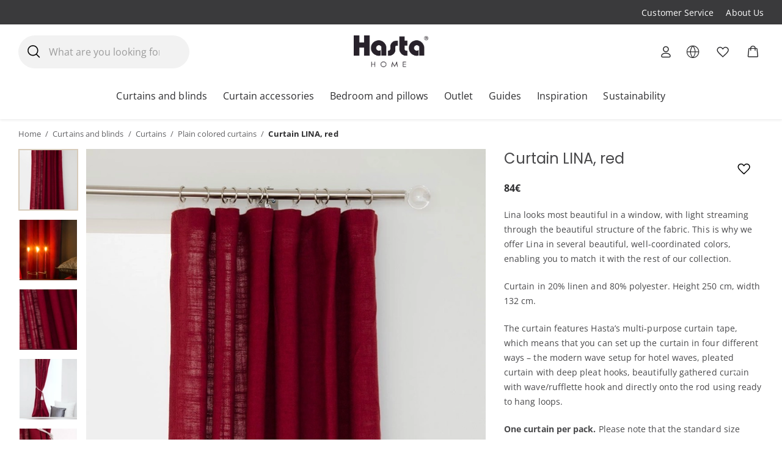

--- FILE ---
content_type: text/html; charset=UTF-8
request_url: https://www.hastahome.com/product/curtain-lina-red/
body_size: 117924
content:
<!DOCTYPE html>
<html lang="en-US">
<head>
	<meta charset="UTF-8">
	<meta name="viewport" content="width=device-width, initial-scale=1">
	<link rel="profile" href="http://gmpg.org/xfn/11">
	
	
        <script type="application/javascript" style="display:none">
            /* <![CDATA[ */
            window.pysWooProductData = window.pysWooProductData || [];
                        window.pysWooProductData[60256] = {"ga":{"delay":0,"type":"static","name":"add_to_cart","trackingIds":["G-VSPH0869LQ"],"params":{"event_category":"ecommerce","non_interaction":false,"items":[{"id":"60256","name":"Curtain LINA, red","category":"Curtains\/Curtains - standard size\/Curtains and blinds\/Plain colored curtains","quantity":1,"price":84}],"ecomm_prodid":"60256","ecomm_pagetype":"cart","ecomm_totalvalue":84},"e_id":"woo_add_to_cart_on_button_click","ids":[],"hasTimeWindow":false,"timeWindow":0,"eventID":"","woo_order":"","edd_order":""}};
                        /* ]]> */
        </script>

        <meta name='robots' content='index, follow, max-image-preview:large, max-snippet:-1, max-video-preview:-1' />
<link rel='preconnect' href='https://cdnjs.cloudflare.com' >

<!-- Google Tag Manager for WordPress by gtm4wp.com -->
<script data-cfasync="false" data-pagespeed-no-defer>
	var gtm4wp_datalayer_name = "dataLayer";
	var dataLayer = dataLayer || [];
	const gtm4wp_use_sku_instead = false;
	const gtm4wp_id_prefix = '';
	const gtm4wp_remarketing = true;
	const gtm4wp_eec = true;
	const gtm4wp_classicec = false;
	const gtm4wp_currency = 'EUR';
	const gtm4wp_product_per_impression = 20;
	const gtm4wp_needs_shipping_address = false;
	const gtm4wp_business_vertical = 'retail';
	const gtm4wp_business_vertical_id = 'id';
</script>
<!-- End Google Tag Manager for WordPress by gtm4wp.com -->
	<!-- This site is optimized with the Yoast SEO Premium plugin v22.6 (Yoast SEO v22.6) - https://yoast.com/wordpress/plugins/seo/ -->
	<title>Curtain LINA, red - hastahome.com - Window decoration</title><style id="perfmatters-used-css">:where(.wp-block-button__link){border-radius:9999px;box-shadow:none;padding:calc(.667em + 2px) calc(1.333em + 2px);text-decoration:none;}:where(.wp-block-calendar table:not(.has-background) th){background:#ddd;}:where(.wp-block-columns){margin-bottom:1.75em;}:where(.wp-block-columns.has-background){padding:1.25em 2.375em;}:where(.wp-block-post-comments input[type=submit]){border:none;}:where(.wp-block-cover-image:not(.has-text-color)),:where(.wp-block-cover:not(.has-text-color)){color:#fff;}:where(.wp-block-cover-image.is-light:not(.has-text-color)),:where(.wp-block-cover.is-light:not(.has-text-color)){color:#000;}:where(.wp-block-file){margin-bottom:1.5em;}:where(.wp-block-file__button){border-radius:2em;display:inline-block;padding:.5em 1em;}:where(.wp-block-file__button):is(a):active,:where(.wp-block-file__button):is(a):focus,:where(.wp-block-file__button):is(a):hover,:where(.wp-block-file__button):is(a):visited{box-shadow:none;color:#fff;opacity:.85;text-decoration:none;}@keyframes turn-on-visibility{0%{opacity:0;}to{opacity:1;}}@keyframes turn-off-visibility{0%{opacity:1;visibility:visible;}99%{opacity:0;visibility:visible;}to{opacity:0;visibility:hidden;}}@keyframes lightbox-zoom-in{0%{transform:translate(calc(-50vw + var(--wp--lightbox-initial-left-position)),calc(-50vh + var(--wp--lightbox-initial-top-position))) scale(var(--wp--lightbox-scale));}to{transform:translate(-50%,-50%) scale(1);}}@keyframes lightbox-zoom-out{0%{transform:translate(-50%,-50%) scale(1);visibility:visible;}99%{visibility:visible;}to{transform:translate(calc(-50vw + var(--wp--lightbox-initial-left-position)),calc(-50vh + var(--wp--lightbox-initial-top-position))) scale(var(--wp--lightbox-scale));visibility:hidden;}}:where(.wp-block-latest-comments:not([style*=line-height] .wp-block-latest-comments__comment)){line-height:1.1;}:where(.wp-block-latest-comments:not([style*=line-height] .wp-block-latest-comments__comment-excerpt p)){line-height:1.8;}ol,ul{box-sizing:border-box;}:where(.wp-block-navigation.has-background .wp-block-navigation-item a:not(.wp-element-button)),:where(.wp-block-navigation.has-background .wp-block-navigation-submenu a:not(.wp-element-button)){padding:.5em 1em;}:where(.wp-block-navigation .wp-block-navigation__submenu-container .wp-block-navigation-item a:not(.wp-element-button)),:where(.wp-block-navigation .wp-block-navigation__submenu-container .wp-block-navigation-submenu a:not(.wp-element-button)),:where(.wp-block-navigation .wp-block-navigation__submenu-container .wp-block-navigation-submenu button.wp-block-navigation-item__content),:where(.wp-block-navigation .wp-block-navigation__submenu-container .wp-block-pages-list__item button.wp-block-navigation-item__content){padding:.5em 1em;}@keyframes overlay-menu__fade-in-animation{0%{opacity:0;transform:translateY(.5em);}to{opacity:1;transform:translateY(0);}}:where(p.has-text-color:not(.has-link-color)) a{color:inherit;}:where(.wp-block-post-excerpt){margin-bottom:var(--wp--style--block-gap);margin-top:var(--wp--style--block-gap);}:where(.wp-block-preformatted.has-background){padding:1.25em 2.375em;}:where(.wp-block-pullquote){margin:0 0 1em;}:where(.wp-block-search__button){border:1px solid #ccc;padding:6px 10px;}:where(.wp-block-search__button-inside .wp-block-search__inside-wrapper){border:1px solid #949494;box-sizing:border-box;padding:4px;}:where(.wp-block-search__button-inside .wp-block-search__inside-wrapper) :where(.wp-block-search__button){padding:4px 8px;}:where(.wp-block-term-description){margin-bottom:var(--wp--style--block-gap);margin-top:var(--wp--style--block-gap);}:where(pre.wp-block-verse){font-family:inherit;}.wp-element-button{cursor:pointer;}:root{--wp--preset--font-size--normal:16px;--wp--preset--font-size--huge:42px;}.screen-reader-text{clip:rect(1px,1px,1px,1px);word-wrap:normal !important;border:0;-webkit-clip-path:inset(50%);clip-path:inset(50%);height:1px;margin:-1px;overflow:hidden;padding:0;position:absolute;width:1px;}.screen-reader-text:focus{clip:auto !important;background-color:#ddd;-webkit-clip-path:none;clip-path:none;color:#444;display:block;font-size:1em;height:auto;left:5px;line-height:normal;padding:15px 23px 14px;text-decoration:none;top:5px;width:auto;z-index:100000;}html :where(.has-border-color){border-style:solid;}html :where([style*=border-top-color]){border-top-style:solid;}html :where([style*=border-right-color]){border-right-style:solid;}html :where([style*=border-bottom-color]){border-bottom-style:solid;}html :where([style*=border-left-color]){border-left-style:solid;}html :where([style*=border-width]){border-style:solid;}html :where([style*=border-top-width]){border-top-style:solid;}html :where([style*=border-right-width]){border-right-style:solid;}html :where([style*=border-bottom-width]){border-bottom-style:solid;}html :where([style*=border-left-width]){border-left-style:solid;}html :where(img[class*=wp-image-]){height:auto;max-width:100%;}:where(figure){margin:0 0 1em;}html :where(.is-position-sticky){--wp-admin--admin-bar--position-offset:var(--wp-admin--admin-bar--height,0px);}@media screen and (max-width:600px){html :where(.is-position-sticky){--wp-admin--admin-bar--position-offset:0px;}}.screen-reader-text{clip:rect(1px,1px,1px,1px);word-wrap:normal !important;border:0;-webkit-clip-path:inset(50%);clip-path:inset(50%);height:1px;margin:-1px;overflow:hidden;overflow-wrap:normal !important;padding:0;position:absolute !important;width:1px;}.screen-reader-text:focus{clip:auto !important;background-color:#fff;border-radius:3px;box-shadow:0 0 2px 2px rgba(0,0,0,.6);-webkit-clip-path:none;clip-path:none;color:#2b2d2f;display:block;font-size:.875rem;font-weight:700;height:auto;left:5px;line-height:normal;padding:15px 23px 14px;text-decoration:none;top:5px;width:auto;z-index:100000;}@-webkit-keyframes fadein{0%{opacity:0;}to{opacity:1;}}@keyframes fadein{0%{opacity:0;}to{opacity:1;}}@-webkit-keyframes slidein{0%{transform:translateX(0);}to{transform:translateX(-480px);}}@keyframes slidein{0%{transform:translateX(0);}to{transform:translateX(-480px);}}@media only screen and (max-width:480px){@-webkit-keyframes slidein{0%{transform:translateX(0);}to{transform:translateX(-100vw);}}@keyframes slidein{0%{transform:translateX(0);}to{transform:translateX(-100vw);}}}@-webkit-keyframes spin{0%{transform:rotate(0deg);}to{transform:rotate(1 turn);}}@keyframes spin{0%{transform:rotate(0deg);}to{transform:rotate(1 turn);}}:where(.wp-block-woocommerce-mini-cart-contents){background:#fff;}:where(div[data-block-name="woocommerce/legacy-template"]){margin-left:auto;margin-right:auto;max-width:1000px;}@-webkit-keyframes spinner__animation{0%{-webkit-animation-timing-function:cubic-bezier(.5856,.0703,.4143,.9297);animation-timing-function:cubic-bezier(.5856,.0703,.4143,.9297);transform:rotate(0deg);}to{transform:rotate(1 turn);}}@keyframes spinner__animation{0%{-webkit-animation-timing-function:cubic-bezier(.5856,.0703,.4143,.9297);animation-timing-function:cubic-bezier(.5856,.0703,.4143,.9297);transform:rotate(0deg);}to{transform:rotate(1 turn);}}@-webkit-keyframes loading__animation{to{transform:translateX(100%);}}@keyframes loading__animation{to{transform:translateX(100%);}}@-webkit-keyframes dashicons-spin{0%{transform:rotate(0deg);}to{transform:rotate(1 turn);}}@keyframes dashicons-spin{0%{transform:rotate(0deg);}to{transform:rotate(1 turn);}}@keyframes load3{0%{transform:rotate(0deg);}to{transform:rotate(1 turn);}}.qala-geo-ip-popup{display:none;}.spinner-wrapper{display:none;}.qm-spinner{animation:load3 1.4s linear infinite;background:#000;background:linear-gradient(90deg,#000 10%,transparent 42%);border-radius:50%;font-size:10px;height:11em;margin:50px auto;position:relative;text-indent:-9999em;transform:translateZ(0);width:11em;}.qm-spinner:before{background:#000;border-radius:100% 0 0;height:50%;width:50%;}.qm-spinner:after,.qm-spinner:before{content:"";left:0;position:absolute;top:0;}.qm-spinner:after{background:#fff;border-radius:50%;bottom:0;height:75%;margin:auto;right:0;width:75%;}.qala-geo-ip-popup .qala-geo-ip-header{font-size:20px;font-weight:700;margin:0 0 .65rem;}@media (min-width:768px){.qala-geo-ip-popup .qala-geo-ip-header{font-size:24px;margin:0 0 .86rem;}}.qala-geo-ip-popup .qala-geo-ip-text{color:#676767;font-size:16px;max-width:290px;}@media (min-width:768px){.qala-geo-ip-popup .qala-geo-ip-text{font-size:18px;}}.qala-geo-ip-popup .qala-geo-ip-popup-redirect{margin-top:15px;}.qala-geo-ip-popup .qala-geo-ip-cancel-text{background-color:transparent;background-position:50%;background-repeat:no-repeat;border:0;color:#0070f0;font-weight:400;height:12px;padding:0;position:absolute;right:24px;top:19px;width:12px;}.qala-geo-ip-popup .qala-geo-ip-cancel-text span{font-size:1rem;letter-spacing:.25px;line-height:1.2;position:absolute;right:20px;top:-3px;}.qala-geo-ip-popup .qala-geo-ip-cancel-text:active,.qala-geo-ip-popup .qala-geo-ip-cancel-text:active:focus{border:0;}.qala-geo-ip-popup .qala-geo-ip-cancel-text svg{fill:#0070f0;}.qala-geo-ip-popup .qala-geo-ip-cancel-text:focus{background-color:transparent;}.qala-geo-ip-popup .qala-multimarket-button{background-color:#0070f0;border:#0070f0;padding:1.14rem 2rem;text-align:left;transition:none;width:100%;}.qala-geo-ip-popup .qala-multimarket-button a{color:#fff;display:block;position:relative;}.qala-geo-ip-popup .qala-multimarket-button a:after{background-image:url("data:image/svg+xml;charset=utf-8,%3Csvg width=\'24\' height=\'21\' fill=\'none\' xmlns=\'http://www.w3.org/2000/svg\'%3E%3Cpath d=\'M1.364 11.9h17.98l-6.535 6.71a1.426 1.426 0 0 0 0 1.98 1.34 1.34 0 0 0 1.928 0l8.864-9.1c.255-.262.399-.618.399-.99s-.144-.727-.4-.99L14.738.41a1.338 1.338 0 0 0-1.928 0 1.426 1.426 0 0 0 0 1.98l6.536 6.71H1.363C.61 9.1 0 9.727 0 10.5c0 .773.61 1.4 1.364 1.4z\' fill=\'%23fff\'/%3E%3C/svg%3E");background-size:cover;content:"";display:block;height:16px;position:absolute;right:0;top:50%;transform:translateY(-50%);width:18px;z-index:10;}.qala-geo-ip-popup .qala-multimarket-button:hover{background-color:#0070f0;border:#0070f0;}.qala-geo-ip-popup .ac-search-selector{visibility:hidden;width:100%;}.qala-geo-ip-header-notification{background-color:#2c2c2e;display:none;}.qala-geo-ip-header-notification p{color:#fff;}.qala-geo-ip-header-notification .container{align-items:center;display:flex;justify-content:center;}.qala-geo-ip-header-notification .container>*{padding:20px;}.qala-geo-ip-header-notification .container button,.qala-geo-ip-header-notification .container select{font-size:14px;height:42px;}.qala-geo-ip-header-notification .container select{padding:2px;}.qala-geo-ip-header-notification .container button{background-color:#0070f0;border:#0070f0;}.qala-geo-ip-header-notification .container button a{color:#fff;}.geo-flex{display:flex;}.qala-geo-ip-checkout-notification .qala-geo-ip-select-open-wrapper,.qala-geo-ip-header-notification .qala-geo-ip-select-open-wrapper{background-color:#545454;cursor:pointer;margin-right:.5rem;min-width:auto;padding:9px 38px 9px 12px;position:relative;width:100%;}@media (min-width:768px){.qala-geo-ip-checkout-notification .qala-geo-ip-select-open-wrapper,.qala-geo-ip-header-notification .qala-geo-ip-select-open-wrapper{margin-right:.75rem;min-width:249px;width:auto;}}.qala-geo-ip-checkout-notification .qala-geo-ip-select-open-wrapper:after,.qala-geo-ip-header-notification .qala-geo-ip-select-open-wrapper:after{border-bottom:1px solid #8f8f8f;border-left:1px solid #8f8f8f;content:"";display:block;height:7px;position:absolute;right:10px;top:47%;transform:translateY(-50%) rotate(-45deg);width:7px;}.qala-geo-ip-checkout-notification .qala-multimarket-button,.qala-geo-ip-header-notification .qala-multimarket-button{display:flex;padding:9px 12px;}.qala-geo-ip-checkout-notification .qala-multimarket-button a,.qala-geo-ip-header-notification .qala-multimarket-button a{font-size:14px;font-weight:500;padding:0;text-decoration:none;}.qala-geo-ip-checkout-notification .qala-geo-ip-suggested-country,.qala-geo-ip-header-notification .qala-geo-ip-suggested-country{color:#e5e5e5;display:block;font-weight:500;width:100%;}@media (min-width:768px){.qala-geo-ip-checkout-notification .geo-wrap-intro,.qala-geo-ip-header-notification .geo-wrap-intro{display:inline-block;}}.qala-geo-ip-checkout-notification .geo-flex,.qala-geo-ip-header-notification .geo-flex{align-items:normal;width:100%;}@media (min-width:768px){.qala-geo-ip-checkout-notification .geo-flex,.qala-geo-ip-header-notification .geo-flex{align-items:center;width:auto;}}.qala-geo-ip-checkout-notification .geo-wrap-content,.qala-geo-ip-header-notification .geo-wrap-content{display:flex;flex-wrap:wrap;max-width:800px;position:relative;width:100%;}@media (min-width:768px){.qala-geo-ip-checkout-notification .geo-wrap-content,.qala-geo-ip-header-notification .geo-wrap-content{flex-wrap:nowrap;}}.qala-geo-ip-checkout-notification .qala-geo-ip-header,.qala-geo-ip-header-notification .qala-geo-ip-header{display:block;font-size:18px;font-weight:600;}.qala-geo-ip-checkout-notification .qala-geo-ip-text,.qala-geo-ip-header-notification .qala-geo-ip-text{font-size:12px;font-weight:400;}.qala-geo-ip-checkout-notification .container,.qala-geo-ip-header-notification .container{padding:0;}.qala-geo-ip-checkout-notification .qala-multimarket-button,.qala-geo-ip-header-notification .qala-multimarket-button{background:#0070f0;border:0;color:#fff;transition:none;width:30%;}.qala-geo-ip-checkout-notification .qala-multimarket-button a,.qala-geo-ip-header-notification .qala-multimarket-button a{color:#fff;}.qala-geo-ip-checkout-notification .qala-multimarket-button:hover,.qala-geo-ip-header-notification .qala-multimarket-button:hover{background-color:#0070f0;border:#0070f0;}.qala-geo-ip-checkout-notification p,.qala-geo-ip-header-notification p{margin-right:30px;margin-top:0;}.qala-geo-ip-checkout-notification .qala-geo-ip-cancel,.qala-geo-ip-header-notification .qala-geo-ip-cancel{cursor:pointer;display:flex;position:absolute;right:27px;top:16px;}@media (min-width:768px){.qala-geo-ip-checkout-notification .qala-geo-ip-cancel,.qala-geo-ip-header-notification .qala-geo-ip-cancel{right:15px;top:50%;transform:translateY(-50%);}}.qala-geo-ip-checkout-notification .qala-geo-ip-cancel path,.qala-geo-ip-header-notification .qala-geo-ip-cancel path{fill:#fff;}.qala-geo-ip-checkout-notification>.container{align-items:center;display:flex;justify-content:center;min-width:100%;padding:1.1rem;width:100%;}.qala-geo-ip-checkout-notification>.container p{margin-bottom:0;}.qala-geo-ip-checkout-notification>.container .qala-geo-ip-header{font-size:16px;}@media (min-width:768px){.qala-geo-ip-checkout-notification>.container .qala-geo-ip-header{font-size:18px;}}.qala-geo-ip-checkout-notification>.container .qala-geo-ip-cancel{right:0;top:0;transform:translateY(0);}.qala-geo-ip-checkout-notification>.container .qala-geo-ip-select-open-wrapper{background-color:#2c2c2e;min-width:auto;position:relative;width:100%;}@media (min-width:768px){.qala-geo-ip-checkout-notification>.container .qala-geo-ip-select-open-wrapper{margin-right:.75rem;min-width:249px;width:auto;}}.qala-geo-ip-checkout-notification>.container .qala-multimarket-button{display:flex;padding:9px 12px;}.qala-geo-ip-checkout-notification>.container .qala-multimarket-button a{font-size:14px;font-weight:500;padding:0;text-decoration:none;}.qala-geo-ip-checkout-notification>.container .qala-geo-ip-suggested-country{color:#fff;display:block;font-weight:500;width:100%;}.qala-geo-ip-checkout-notification>.container .qala-geo-ip-header{display:block;}.qala-geo-ip-checkout-notification>.container .qala-geo-ip-cancel svg path{fill:#000;}.qala-geo-ip-checkout-notification>.container .geo-wrap-intro{flex-basis:95%;width:95%;}.qala-geo-ip-checkout-notification>.container .geo-wrap-content{flex-wrap:wrap;position:relative;}.qala-geo-ip-checkout-notification>.container .geo-flex{padding-top:1rem;}.qala-geo-ip-checkout-notification{background-color:#f1c21b;display:none;margin:10px 0;}.qala-multimarket-open-selector-button{align-items:center;display:flex;}.qala-multimarket-open-selector-button__globe{align-items:center;display:flex;height:16px;margin-right:4px;width:16px;}.ac-geo-popup{display:none;}.ac-geo-popup .ac-geo-popup-inner{background-color:#fff;border-radius:2px;padding:40px 30px 50px;}@media (min-width:768px){.ac-geo-popup .ac-geo-popup-inner{padding:80px 70px;}}.ac-geo-popup .ac-geo-popup-icon{display:flex;flex-direction:row;justify-content:center;width:100%;}.ac-geo-popup .ac-geo-popup-icon svg{height:40px;width:40px;}@media (min-width:768px){.ac-geo-popup .ac-geo-popup-icon svg{height:50px;width:50px;}}.ac-geo-popup .ac-geo-popup-header{color:#3a3a3a;font-size:18px;font-weight:600;line-height:28px;margin:20px 0;text-align:center;}@media (min-width:768px){.ac-geo-popup .ac-geo-popup-header{font-size:24px;line-height:32px;margin-bottom:40px;}}.ac-geo-popup .ac-geo-popup-redirect{margin:0 auto 15px;text-align:center;}.ac-geo-popup .ac-geo-popup-redirect:last-child{margin-bottom:0;}.ac-geo-popup .ac-geo-popup-redirect a{border:1px solid #e5e5e5;border-radius:2px;display:block;font-size:11px;letter-spacing:1px;padding:12px;text-transform:uppercase;}@media (min-width:768px){.ac-geo-popup .ac-geo-popup-redirect a{font-size:13px;}}.ac-geo-popup .ac-geo-popup-redirect a:hover{text-decoration:none;}.ac-geo-popup a.ac-geo-popup-remain-link,.ac-geo-popup a.ac-geo-popup-remain-link:hover{color:#5483bf;}.ac-geo-popup a.ac-geo-popup-redirect-link{background:#5483bf;color:#fff;}.ac-geo-popup .redirect-to,.ac-geo-popup .remain-on{overflow:hidden;vertical-align:middle;white-space:pre-wrap;word-break:break-word;}button.qala-wishlist-button{visibility:hidden;}.qala-wishlist-button{all:unset;background:none;cursor:pointer;padding:5px;}.qala-wishlist-button,.qala-wishlist-button:active,.qala-wishlist-button:active:focus,.qala-wishlist-button:focus,.qala-wishlist-button:hover{background:transparent;border:0;border-radius:0;box-shadow:none;margin:0;outline:none;}.qala-wishlist-button:focus-visible svg,.qala-wishlist-button:hover svg{transform:scale(1.1);transition:transform .2s ease-in-out;}.qala-wishlist-button>*{display:flex;pointer-events:none;}.qala-wishlist-button__icon.heart-filled,.qala-wishlist-button__icon.spinner{display:none;}.qala-wishlist-button svg{height:25px;line-height:1;transition:transform .2s ease-in-out;width:25px;}.qala-wishlist-container-single{padding-right:15px;text-align:right;}@media (min-width:992px){.qala-wishlist-container-single{padding-right:0;}}.qala-wishlist-container-single .qala-wishlist-button{position:absolute;right:15px;top:15px;}.qala-wishlist-container-single:not(:has(~.product-images-slider-container)){padding-right:15px;text-align:right;}@media (min-width:992px){.qala-wishlist-container-single:not(:has(~.product-images-slider-container)){padding-right:0;}}.qala-wishlist-container-single:not(:has(~.product-images-slider-container)) .qala-wishlist-button{position:static;}.woocommerce.single-product .summary-inner-wrapper:has(.qala-wishlist-container-single){position:relative;}@media (min-width:992px){.woocommerce.single-product .summary-inner-wrapper:has(.qala-wishlist-container-single){position:sticky;}}.woocommerce.single-product .summary-inner-wrapper:has(.qala-wishlist-container-single) .product_title{margin-right:47px;}.woocommerce.single-product .summary-inner-wrapper:has(.qala-wishlist-container-single) .qala-wishlist-button{padding:15px;position:absolute;right:0;}@media (min-width:768px){.woocommerce.single-product .summary-inner-wrapper:has(.qala-wishlist-container-single) .qala-wishlist-button{right:15px;}}@media (min-width:992px){.woocommerce.single-product .summary-inner-wrapper:has(.qala-wishlist-container-single) .qala-wishlist-button{right:-15px;top:-15px;}}.qala-wishlist-header .qala-wishlist-button{align-items:center;display:flex;position:relative;}.qala-wishlist-header .qala-wishlist-button svg{height:25px;width:25px;}.qala-wishlist-header .qala-wishlist-button svg path{fill:#323031;}.qala-wishlist-header .qala-wishlist-button .count{right:-14px;top:-4px;transition:all .2s ease-in-out;}.qala-wishlist-header .qala-wishlist-button .count__is-empty{height:0;opacity:0;width:0;}@keyframes pulse{0%{transform:scale(.8);}to{transform:scale(1.2);}}ul.products li{position:relative;}ul.products li .qala-wishlist-button{padding:5px;position:absolute;right:.5rem;top:.5rem;z-index:50;}button.pswp__button{box-shadow:none !important;background-image:url("https://www.hastahome.com/wp-content/plugins/woocommerce/assets/css/photoswipe/default-skin/default-skin.png") !important;}button.pswp__button,button.pswp__button--arrow--left::before,button.pswp__button--arrow--right::before,button.pswp__button:hover{background-color:transparent !important;}button.pswp__button--arrow--left,button.pswp__button--arrow--left:hover,button.pswp__button--arrow--right,button.pswp__button--arrow--right:hover{background-image:none !important;}button.pswp__button--close:hover{background-position:0 -44px;}button.pswp__button--zoom:hover{background-position:-88px 0;}.pswp{display:none;position:absolute;width:100%;height:100%;left:0;top:0;overflow:hidden;-ms-touch-action:none;touch-action:none;z-index:1500;-webkit-text-size-adjust:100%;-webkit-backface-visibility:hidden;outline:0;}.pswp *{-webkit-box-sizing:border-box;box-sizing:border-box;}.pswp img{max-width:none;}.pswp__bg{position:absolute;left:0;top:0;width:100%;height:100%;background:#000;opacity:0;-webkit-transform:translateZ(0);transform:translateZ(0);-webkit-backface-visibility:hidden;will-change:opacity;}.pswp__scroll-wrap{position:absolute;left:0;top:0;width:100%;height:100%;overflow:hidden;}.pswp__container,.pswp__zoom-wrap{-ms-touch-action:none;touch-action:none;position:absolute;left:0;right:0;top:0;bottom:0;}.pswp__container,.pswp__img{-webkit-user-select:none;-moz-user-select:none;-ms-user-select:none;user-select:none;-webkit-tap-highlight-color:transparent;-webkit-touch-callout:none;}.pswp__bg{will-change:opacity;-webkit-transition:opacity 333ms cubic-bezier(.4,0,.22,1);transition:opacity 333ms cubic-bezier(.4,0,.22,1);}.pswp__container,.pswp__zoom-wrap{-webkit-backface-visibility:hidden;}.pswp__item{position:absolute;left:0;right:0;top:0;bottom:0;overflow:hidden;}.pswp__button{width:44px;height:44px;position:relative;background:0 0;cursor:pointer;overflow:visible;-webkit-appearance:none;display:block;border:0;padding:0;margin:0;float:right;opacity:.75;-webkit-transition:opacity .2s;transition:opacity .2s;-webkit-box-shadow:none;box-shadow:none;}.pswp__button:focus,.pswp__button:hover{opacity:1;}.pswp__button:active{outline:0;opacity:.9;}.pswp__button::-moz-focus-inner{padding:0;border:0;}.pswp__button,.pswp__button--arrow--left:before,.pswp__button--arrow--right:before{background:url("https://www.hastahome.com/wp-content/plugins/woocommerce/assets/css/photoswipe/default-skin/default-skin.png") 0 0 no-repeat;background-size:264px 88px;width:44px;height:44px;}.pswp__button--close{background-position:0 -44px;}.pswp__button--share{background-position:-44px -44px;}.pswp__button--fs{display:none;}.pswp__button--zoom{display:none;background-position:-88px 0;}.pswp__button--arrow--left,.pswp__button--arrow--right{background:0 0;top:50%;margin-top:-50px;width:70px;height:100px;position:absolute;}.pswp__button--arrow--left{left:0;}.pswp__button--arrow--right{right:0;}.pswp__button--arrow--left:before,.pswp__button--arrow--right:before{content:"";top:35px;background-color:rgba(0,0,0,.3);height:30px;width:32px;position:absolute;}.pswp__button--arrow--left:before{left:6px;background-position:-138px -44px;}.pswp__button--arrow--right:before{right:6px;background-position:-94px -44px;}.pswp__counter,.pswp__share-modal{-webkit-user-select:none;-moz-user-select:none;-ms-user-select:none;user-select:none;}.pswp__share-modal{display:block;background:rgba(0,0,0,.5);width:100%;height:100%;top:0;left:0;padding:10px;position:absolute;z-index:1600;opacity:0;-webkit-transition:opacity .25s ease-out;transition:opacity .25s ease-out;-webkit-backface-visibility:hidden;will-change:opacity;}.pswp__share-modal--hidden{display:none;}.pswp__share-tooltip{z-index:1620;position:absolute;background:#fff;top:56px;border-radius:2px;display:block;width:auto;right:44px;-webkit-box-shadow:0 2px 5px rgba(0,0,0,.25);box-shadow:0 2px 5px rgba(0,0,0,.25);-webkit-transform:translateY(6px);-ms-transform:translateY(6px);transform:translateY(6px);-webkit-transition:-webkit-transform .25s;transition:transform .25s;-webkit-backface-visibility:hidden;will-change:transform;}.pswp__share-tooltip a{display:block;padding:8px 12px;color:#000;text-decoration:none;font-size:14px;line-height:18px;}.pswp__share-tooltip a:hover{text-decoration:none;color:#000;}.pswp__share-tooltip a:first-child{border-radius:2px 2px 0 0;}.pswp__share-tooltip a:last-child{border-radius:0 0 2px 2px;}.pswp__counter{position:absolute;left:0;top:0;height:44px;font-size:13px;line-height:44px;color:#fff;opacity:.75;padding:0 10px;}.pswp__caption{position:absolute;left:0;bottom:0;width:100%;min-height:44px;}.pswp__caption__center{text-align:left;max-width:420px;margin:0 auto;font-size:13px;padding:10px;line-height:20px;color:#ccc;}.pswp__preloader{width:44px;height:44px;position:absolute;top:0;left:50%;margin-left:-22px;opacity:0;-webkit-transition:opacity .25s ease-out;transition:opacity .25s ease-out;will-change:opacity;direction:ltr;}.pswp__preloader__icn{width:20px;height:20px;margin:12px;}@media screen and (max-width:1024px){.pswp__preloader{position:relative;left:auto;top:auto;margin:0;float:right;}}@-webkit-keyframes clockwise{0%{-webkit-transform:rotate(0);transform:rotate(0);}100%{-webkit-transform:rotate(360deg);transform:rotate(360deg);}}@keyframes clockwise{0%{-webkit-transform:rotate(0);transform:rotate(0);}100%{-webkit-transform:rotate(360deg);transform:rotate(360deg);}}@-webkit-keyframes donut-rotate{0%{-webkit-transform:rotate(0);transform:rotate(0);}50%{-webkit-transform:rotate(-140deg);transform:rotate(-140deg);}100%{-webkit-transform:rotate(0);transform:rotate(0);}}@keyframes donut-rotate{0%{-webkit-transform:rotate(0);transform:rotate(0);}50%{-webkit-transform:rotate(-140deg);transform:rotate(-140deg);}100%{-webkit-transform:rotate(0);transform:rotate(0);}}.pswp__ui{-webkit-font-smoothing:auto;visibility:visible;opacity:1;z-index:1550;}.pswp__top-bar{position:absolute;left:0;top:0;height:44px;width:100%;}.pswp--has_mouse .pswp__button--arrow--left,.pswp--has_mouse .pswp__button--arrow--right,.pswp__caption,.pswp__top-bar{-webkit-backface-visibility:hidden;will-change:opacity;-webkit-transition:opacity 333ms cubic-bezier(.4,0,.22,1);transition:opacity 333ms cubic-bezier(.4,0,.22,1);}.pswp__caption,.pswp__top-bar{background-color:rgba(0,0,0,.5);}.pswp__ui--hidden .pswp__button--arrow--left,.pswp__ui--hidden .pswp__button--arrow--right,.pswp__ui--hidden .pswp__caption,.pswp__ui--hidden .pswp__top-bar{opacity:.001;}:root{--woocommerce:#a46497;--wc-green:#7ad03a;--wc-red:#a00;--wc-orange:#ffba00;--wc-blue:#2ea2cc;--wc-primary:#a46497;--wc-primary-text:white;--wc-secondary:#ebe9eb;--wc-secondary-text:#515151;--wc-highlight:#77a464;--wc-highligh-text:white;--wc-content-bg:#fff;--wc-subtext:#767676;}.woocommerce img,.woocommerce-page img{height:auto;max-width:100%;}.woocommerce #content div.product div.images,.woocommerce div.product div.images,.woocommerce-page #content div.product div.images,.woocommerce-page div.product div.images{float:left;width:48%;}.woocommerce #content div.product div.thumbnails::after,.woocommerce #content div.product div.thumbnails::before,.woocommerce div.product div.thumbnails::after,.woocommerce div.product div.thumbnails::before,.woocommerce-page #content div.product div.thumbnails::after,.woocommerce-page #content div.product div.thumbnails::before,.woocommerce-page div.product div.thumbnails::after,.woocommerce-page div.product div.thumbnails::before{content:" ";display:table;}.woocommerce #content div.product div.thumbnails::after,.woocommerce div.product div.thumbnails::after,.woocommerce-page #content div.product div.thumbnails::after,.woocommerce-page div.product div.thumbnails::after{clear:both;}.woocommerce #content div.product div.thumbnails a,.woocommerce div.product div.thumbnails a,.woocommerce-page #content div.product div.thumbnails a,.woocommerce-page div.product div.thumbnails a{float:left;width:30.75%;margin-right:3.8%;margin-bottom:1em;}.woocommerce #content div.product div.thumbnails a.last,.woocommerce div.product div.thumbnails a.last,.woocommerce-page #content div.product div.thumbnails a.last,.woocommerce-page div.product div.thumbnails a.last{margin-right:0;}.woocommerce #content div.product div.thumbnails a.first,.woocommerce div.product div.thumbnails a.first,.woocommerce-page #content div.product div.thumbnails a.first,.woocommerce-page div.product div.thumbnails a.first{clear:both;}.woocommerce #content div.product div.thumbnails.columns-1 a,.woocommerce div.product div.thumbnails.columns-1 a,.woocommerce-page #content div.product div.thumbnails.columns-1 a,.woocommerce-page div.product div.thumbnails.columns-1 a{width:100%;margin-right:0;float:none;}.woocommerce #content div.product div.thumbnails.columns-2 a,.woocommerce div.product div.thumbnails.columns-2 a,.woocommerce-page #content div.product div.thumbnails.columns-2 a,.woocommerce-page div.product div.thumbnails.columns-2 a{width:48%;}.woocommerce #content div.product div.thumbnails.columns-4 a,.woocommerce div.product div.thumbnails.columns-4 a,.woocommerce-page #content div.product div.thumbnails.columns-4 a,.woocommerce-page div.product div.thumbnails.columns-4 a{width:22.05%;}.woocommerce #content div.product div.thumbnails.columns-5 a,.woocommerce div.product div.thumbnails.columns-5 a,.woocommerce-page #content div.product div.thumbnails.columns-5 a,.woocommerce-page div.product div.thumbnails.columns-5 a{width:16.9%;}.woocommerce #content div.product div.summary,.woocommerce div.product div.summary,.woocommerce-page #content div.product div.summary,.woocommerce-page div.product div.summary{float:right;width:48%;clear:none;}.woocommerce #content div.product .woocommerce-tabs,.woocommerce div.product .woocommerce-tabs,.woocommerce-page #content div.product .woocommerce-tabs,.woocommerce-page div.product .woocommerce-tabs{clear:both;}.woocommerce #content div.product .woocommerce-tabs ul.tabs::after,.woocommerce #content div.product .woocommerce-tabs ul.tabs::before,.woocommerce div.product .woocommerce-tabs ul.tabs::after,.woocommerce div.product .woocommerce-tabs ul.tabs::before,.woocommerce-page #content div.product .woocommerce-tabs ul.tabs::after,.woocommerce-page #content div.product .woocommerce-tabs ul.tabs::before,.woocommerce-page div.product .woocommerce-tabs ul.tabs::after,.woocommerce-page div.product .woocommerce-tabs ul.tabs::before{content:" ";display:table;}.woocommerce #content div.product .woocommerce-tabs ul.tabs::after,.woocommerce div.product .woocommerce-tabs ul.tabs::after,.woocommerce-page #content div.product .woocommerce-tabs ul.tabs::after,.woocommerce-page div.product .woocommerce-tabs ul.tabs::after{clear:both;}.woocommerce #content div.product .woocommerce-tabs ul.tabs li,.woocommerce div.product .woocommerce-tabs ul.tabs li,.woocommerce-page #content div.product .woocommerce-tabs ul.tabs li,.woocommerce-page div.product .woocommerce-tabs ul.tabs li{display:inline-block;}.woocommerce #content div.product #reviews .comment::after,.woocommerce #content div.product #reviews .comment::before,.woocommerce div.product #reviews .comment::after,.woocommerce div.product #reviews .comment::before,.woocommerce-page #content div.product #reviews .comment::after,.woocommerce-page #content div.product #reviews .comment::before,.woocommerce-page div.product #reviews .comment::after,.woocommerce-page div.product #reviews .comment::before{content:" ";display:table;}.woocommerce #content div.product #reviews .comment::after,.woocommerce div.product #reviews .comment::after,.woocommerce-page #content div.product #reviews .comment::after,.woocommerce-page div.product #reviews .comment::after{clear:both;}.woocommerce #content div.product #reviews .comment img,.woocommerce div.product #reviews .comment img,.woocommerce-page #content div.product #reviews .comment img,.woocommerce-page div.product #reviews .comment img{float:right;height:auto;}.woocommerce ul.products,.woocommerce-page ul.products{clear:both;}.woocommerce ul.products::after,.woocommerce ul.products::before,.woocommerce-page ul.products::after,.woocommerce-page ul.products::before{content:" ";display:table;}.woocommerce ul.products::after,.woocommerce-page ul.products::after{clear:both;}.woocommerce ul.products li.product,.woocommerce-page ul.products li.product{float:left;margin:0 3.8% 2.992em 0;padding:0;position:relative;width:22.05%;margin-left:0;}.woocommerce ul.products li.first,.woocommerce-page ul.products li.first{clear:both;}.woocommerce ul.products li.last,.woocommerce-page ul.products li.last{margin-right:0;}.woocommerce #content table.cart img,.woocommerce table.cart img,.woocommerce-page #content table.cart img,.woocommerce-page table.cart img{height:auto;}.twentyfourteen .tfwc div.product.hentry.has-post-thumbnail{margin-top:0;}#content .twentysixteen div.product div.images,#content .twentysixteen div.product div.summary{width:46.42857%;}:root{--woocommerce:#a46497;--wc-green:#7ad03a;--wc-red:#a00;--wc-orange:#ffba00;--wc-blue:#2ea2cc;--wc-primary:#a46497;--wc-primary-text:white;--wc-secondary:#ebe9eb;--wc-secondary-text:#515151;--wc-highlight:#77a464;--wc-highligh-text:white;--wc-content-bg:#fff;--wc-subtext:#767676;}@keyframes spin{100%{transform:rotate(360deg);}}@font-face{font-family:star;src:url("https://www.hastahome.com/wp-content/plugins/woocommerce/assets/css/../fonts/star.eot");src:url("https://www.hastahome.com/wp-content/plugins/woocommerce/assets/css/../fonts/star.eot?#iefix") format("embedded-opentype"),url("https://www.hastahome.com/wp-content/plugins/woocommerce/assets/css/../fonts/star.woff") format("woff"),url("https://www.hastahome.com/wp-content/plugins/woocommerce/assets/css/../fonts/star.ttf") format("truetype"),url("https://www.hastahome.com/wp-content/plugins/woocommerce/assets/css/../fonts/star.svg#star") format("svg");font-weight:400;font-style:normal;}@font-face{font-family:WooCommerce;src:url("https://www.hastahome.com/wp-content/plugins/woocommerce/assets/css/../fonts/WooCommerce.eot");src:url("https://www.hastahome.com/wp-content/plugins/woocommerce/assets/css/../fonts/WooCommerce.eot?#iefix") format("embedded-opentype"),url("https://www.hastahome.com/wp-content/plugins/woocommerce/assets/css/../fonts/WooCommerce.woff") format("woff"),url("https://www.hastahome.com/wp-content/plugins/woocommerce/assets/css/../fonts/WooCommerce.ttf") format("truetype"),url("https://www.hastahome.com/wp-content/plugins/woocommerce/assets/css/../fonts/WooCommerce.svg#WooCommerce") format("svg");font-weight:400;font-style:normal;}.screen-reader-text{clip:rect(1px,1px,1px,1px);height:1px;overflow:hidden;position:absolute !important;width:1px;word-wrap:normal !important;}.woocommerce .quantity .qty{width:3.631em;text-align:center;}.woocommerce div.product{margin-bottom:0;position:relative;}.woocommerce div.product .product_title{clear:none;margin-top:0;padding:0;}.woocommerce div.product p.price,.woocommerce div.product span.price{color:#77a464;font-size:1.25em;}.woocommerce div.product p.price ins,.woocommerce div.product span.price ins{background:inherit;font-weight:700;display:inline-block;}.woocommerce div.product p.price del,.woocommerce div.product span.price del{opacity:.5;display:inline-block;}.woocommerce div.product p.stock{font-size:.92em;}.woocommerce div.product .stock{color:#77a464;}.woocommerce div.product .out-of-stock{color:red;}.woocommerce div.product .woocommerce-product-rating{margin-bottom:1.618em;}.woocommerce div.product div.images{margin-bottom:2em;}.woocommerce div.product div.images img{display:block;width:100%;height:auto;box-shadow:none;}.woocommerce div.product div.images div.thumbnails{padding-top:1em;}.woocommerce div.product div.images.woocommerce-product-gallery{position:relative;}.woocommerce div.product div.images .woocommerce-product-gallery__wrapper{transition:all cubic-bezier(.795,-.035,0,1) .5s;margin:0;padding:0;}.woocommerce div.product div.images .woocommerce-product-gallery__wrapper .zoomImg{background-color:#fff;opacity:0;}.woocommerce div.product div.images .woocommerce-product-gallery__image--placeholder{border:1px solid #f2f2f2;}.woocommerce div.product div.images .woocommerce-product-gallery__image:nth-child(n+2){width:25%;display:inline-block;}.woocommerce div.product div.images .woocommerce-product-gallery__trigger{position:absolute;top:.5em;right:.5em;font-size:2em;z-index:9;width:36px;height:36px;background:#fff;text-indent:-9999px;border-radius:100%;box-sizing:content-box;}.woocommerce div.product div.images .woocommerce-product-gallery__trigger::before{content:"";display:block;width:10px;height:10px;border:2px solid #000;border-radius:100%;position:absolute;top:9px;left:9px;box-sizing:content-box;}.woocommerce div.product div.images .woocommerce-product-gallery__trigger::after{content:"";display:block;width:2px;height:8px;background:#000;border-radius:6px;position:absolute;top:19px;left:22px;transform:rotate(-45deg);box-sizing:content-box;}.woocommerce div.product div.images .flex-control-thumbs{overflow:hidden;zoom:1;margin:0;padding:0;}.woocommerce div.product div.images .flex-control-thumbs li{width:25%;float:left;margin:0;list-style:none;}.woocommerce div.product div.images .flex-control-thumbs li img{cursor:pointer;opacity:.5;margin:0;}.woocommerce div.product div.images .flex-control-thumbs li img.flex-active,.woocommerce div.product div.images .flex-control-thumbs li img:hover{opacity:1;}.woocommerce div.product .woocommerce-product-gallery--columns-3 .flex-control-thumbs li:nth-child(3n+1){clear:left;}.woocommerce div.product .woocommerce-product-gallery--columns-4 .flex-control-thumbs li:nth-child(4n+1){clear:left;}.woocommerce div.product .woocommerce-product-gallery--columns-5 .flex-control-thumbs li:nth-child(5n+1){clear:left;}.woocommerce div.product div.summary{margin-bottom:2em;}.woocommerce div.product div.social{text-align:right;margin:0 0 1em;}.woocommerce div.product div.social span{margin:0 0 0 2px;}.woocommerce div.product div.social span span{margin:0;}.woocommerce div.product div.social span .stButton .chicklets{padding-left:16px;width:0;}.woocommerce div.product div.social iframe{float:left;margin-top:3px;}.woocommerce div.product .woocommerce-tabs ul.tabs{list-style:none;padding:0 0 0 1em;margin:0 0 1.618em;overflow:hidden;position:relative;}.woocommerce div.product .woocommerce-tabs ul.tabs li{border:1px solid #d3ced2;background-color:#ebe9eb;color:#515151;display:inline-block;position:relative;z-index:0;border-radius:4px 4px 0 0;margin:0 -5px;padding:0 1em;}.woocommerce div.product .woocommerce-tabs ul.tabs li a{display:inline-block;padding:.5em 0;font-weight:700;color:#515151;text-decoration:none;}.woocommerce div.product .woocommerce-tabs ul.tabs li a:hover{text-decoration:none;color:#6b6b6b;}.woocommerce div.product .woocommerce-tabs ul.tabs li.active{background:#fff;color:#515151;z-index:2;border-bottom-color:#fff;}.woocommerce div.product .woocommerce-tabs ul.tabs li.active a{color:inherit;text-shadow:inherit;}.woocommerce div.product .woocommerce-tabs ul.tabs li.active::before{box-shadow:2px 2px 0 #fff;}.woocommerce div.product .woocommerce-tabs ul.tabs li.active::after{box-shadow:-2px 2px 0 #fff;}.woocommerce div.product .woocommerce-tabs ul.tabs li::after,.woocommerce div.product .woocommerce-tabs ul.tabs li::before{border:1px solid #d3ced2;position:absolute;bottom:-1px;width:5px;height:5px;content:" ";box-sizing:border-box;}.woocommerce div.product .woocommerce-tabs ul.tabs li::before{left:-5px;border-bottom-right-radius:4px;border-width:0 1px 1px 0;box-shadow:2px 2px 0 #ebe9eb;}.woocommerce div.product .woocommerce-tabs ul.tabs li::after{right:-5px;border-bottom-left-radius:4px;border-width:0 0 1px 1px;box-shadow:-2px 2px 0 #ebe9eb;}.woocommerce div.product .woocommerce-tabs ul.tabs::before{position:absolute;content:" ";width:100%;bottom:0;left:0;border-bottom:1px solid #d3ced2;z-index:1;}.woocommerce div.product .woocommerce-tabs .panel{margin:0 0 2em;padding:0;}.woocommerce div.product p.cart{margin-bottom:2em;}.woocommerce div.product p.cart::after,.woocommerce div.product p.cart::before{content:" ";display:table;}.woocommerce div.product p.cart::after{clear:both;}.woocommerce div.product form.cart{margin-bottom:2em;}.woocommerce div.product form.cart::after,.woocommerce div.product form.cart::before{content:" ";display:table;}.woocommerce div.product form.cart::after{clear:both;}.woocommerce div.product form.cart div.quantity{float:left;margin:0 4px 0 0;}.woocommerce div.product form.cart table{border-width:0 0 1px;}.woocommerce div.product form.cart table td{padding-left:0;}.woocommerce div.product form.cart table div.quantity{float:none;margin:0;}.woocommerce div.product form.cart table small.stock{display:block;float:none;}.woocommerce div.product form.cart .variations{margin-bottom:1em;border:0;width:100%;}.woocommerce div.product form.cart .variations td,.woocommerce div.product form.cart .variations th{border:0;line-height:2em;vertical-align:top;}.woocommerce div.product form.cart .variations label{font-weight:700;text-align:left;}.woocommerce div.product form.cart .variations select{max-width:100%;min-width:75%;display:inline-block;margin-right:1em;}.woocommerce div.product form.cart .variations td.label{padding-right:1em;}.woocommerce div.product form.cart .woocommerce-variation-description p{margin-bottom:1em;}.woocommerce div.product form.cart .reset_variations{visibility:hidden;font-size:.83em;}.woocommerce div.product form.cart .wc-no-matching-variations{display:none;}.woocommerce div.product form.cart .button{vertical-align:middle;float:left;}.woocommerce div.product form.cart .group_table td.woocommerce-grouped-product-list-item__label{padding-right:1em;padding-left:1em;}.woocommerce div.product form.cart .group_table td{vertical-align:top;padding-bottom:.5em;border:0;}.woocommerce div.product form.cart .group_table td:first-child{width:4em;text-align:center;}.woocommerce div.product form.cart .group_table .wc-grouped-product-add-to-cart-checkbox{display:inline-block;width:auto;margin:0 auto;transform:scale(1.5,1.5);}.woocommerce .products ul,.woocommerce ul.products{margin:0 0 1em;padding:0;list-style:none outside;clear:both;}.woocommerce .products ul::after,.woocommerce .products ul::before,.woocommerce ul.products::after,.woocommerce ul.products::before{content:" ";display:table;}.woocommerce .products ul::after,.woocommerce ul.products::after{clear:both;}.woocommerce .products ul li,.woocommerce ul.products li{list-style:none outside;}.woocommerce ul.products li.product .woocommerce-loop-category__title,.woocommerce ul.products li.product .woocommerce-loop-product__title,.woocommerce ul.products li.product h3{padding:.5em 0;margin:0;font-size:1em;}.woocommerce ul.products li.product a{text-decoration:none;}.woocommerce ul.products li.product a img{width:100%;height:auto;display:block;margin:0 0 1em;box-shadow:none;}.woocommerce ul.products li.product strong{display:block;}.woocommerce ul.products li.product .button{display:inline-block;margin-top:1em;}.woocommerce ul.products li.product .price{color:#77a464;display:block;font-weight:400;margin-bottom:.5em;font-size:.857em;}.woocommerce .cart .button,.woocommerce .cart input.button{float:none;}.woocommerce .woocommerce-product-rating{line-height:2;display:block;}.woocommerce .woocommerce-product-rating::after,.woocommerce .woocommerce-product-rating::before{content:" ";display:table;}.woocommerce .woocommerce-product-rating::after{clear:both;}.woocommerce:where(body:not(.woocommerce-block-theme-has-button-styles)) #respond input#submit,.woocommerce:where(body:not(.woocommerce-block-theme-has-button-styles)) a.button,.woocommerce:where(body:not(.woocommerce-block-theme-has-button-styles)) button.button,.woocommerce:where(body:not(.woocommerce-block-theme-has-button-styles)) input.button,:where(body:not(.woocommerce-block-theme-has-button-styles)) .woocommerce #respond input#submit,:where(body:not(.woocommerce-block-theme-has-button-styles)) .woocommerce a.button,:where(body:not(.woocommerce-block-theme-has-button-styles)) .woocommerce button.button,:where(body:not(.woocommerce-block-theme-has-button-styles)) .woocommerce input.button{font-size:100%;margin:0;line-height:1;cursor:pointer;position:relative;text-decoration:none;overflow:visible;padding:.618em 1em;font-weight:700;border-radius:3px;left:auto;color:#515151;background-color:#ebe9eb;border:0;display:inline-block;background-image:none;box-shadow:none;text-shadow:none;}.woocommerce:where(body:not(.woocommerce-block-theme-has-button-styles)) #respond input#submit:hover,.woocommerce:where(body:not(.woocommerce-block-theme-has-button-styles)) a.button:hover,.woocommerce:where(body:not(.woocommerce-block-theme-has-button-styles)) button.button:hover,.woocommerce:where(body:not(.woocommerce-block-theme-has-button-styles)) input.button:hover,:where(body:not(.woocommerce-block-theme-has-button-styles)) .woocommerce #respond input#submit:hover,:where(body:not(.woocommerce-block-theme-has-button-styles)) .woocommerce a.button:hover,:where(body:not(.woocommerce-block-theme-has-button-styles)) .woocommerce button.button:hover,:where(body:not(.woocommerce-block-theme-has-button-styles)) .woocommerce input.button:hover{background-color:#dfdcde;text-decoration:none;background-image:none;color:#515151;}.woocommerce:where(body:not(.woocommerce-block-theme-has-button-styles)) #respond input#submit.alt,.woocommerce:where(body:not(.woocommerce-block-theme-has-button-styles)) a.button.alt,.woocommerce:where(body:not(.woocommerce-block-theme-has-button-styles)) button.button.alt,.woocommerce:where(body:not(.woocommerce-block-theme-has-button-styles)) input.button.alt,:where(body:not(.woocommerce-block-theme-has-button-styles)) .woocommerce #respond input#submit.alt,:where(body:not(.woocommerce-block-theme-has-button-styles)) .woocommerce a.button.alt,:where(body:not(.woocommerce-block-theme-has-button-styles)) .woocommerce button.button.alt,:where(body:not(.woocommerce-block-theme-has-button-styles)) .woocommerce input.button.alt{background-color:#a46497;color:#fff;-webkit-font-smoothing:antialiased;}.woocommerce:where(body:not(.woocommerce-block-theme-has-button-styles)) #respond input#submit.alt:hover,.woocommerce:where(body:not(.woocommerce-block-theme-has-button-styles)) a.button.alt:hover,.woocommerce:where(body:not(.woocommerce-block-theme-has-button-styles)) button.button.alt:hover,.woocommerce:where(body:not(.woocommerce-block-theme-has-button-styles)) input.button.alt:hover,:where(body:not(.woocommerce-block-theme-has-button-styles)) .woocommerce #respond input#submit.alt:hover,:where(body:not(.woocommerce-block-theme-has-button-styles)) .woocommerce a.button.alt:hover,:where(body:not(.woocommerce-block-theme-has-button-styles)) .woocommerce button.button.alt:hover,:where(body:not(.woocommerce-block-theme-has-button-styles)) .woocommerce input.button.alt:hover{background-color:#96588a;color:#fff;}.woocommerce:where(body:not(.woocommerce-block-theme-has-button-styles)) #respond input#submit.alt.disabled,.woocommerce:where(body:not(.woocommerce-block-theme-has-button-styles)) #respond input#submit.alt.disabled:hover,.woocommerce:where(body:not(.woocommerce-block-theme-has-button-styles)) #respond input#submit.alt:disabled,.woocommerce:where(body:not(.woocommerce-block-theme-has-button-styles)) #respond input#submit.alt:disabled:hover,.woocommerce:where(body:not(.woocommerce-block-theme-has-button-styles)) #respond input#submit.alt:disabled[disabled],.woocommerce:where(body:not(.woocommerce-block-theme-has-button-styles)) #respond input#submit.alt:disabled[disabled]:hover,.woocommerce:where(body:not(.woocommerce-block-theme-has-button-styles)) a.button.alt.disabled,.woocommerce:where(body:not(.woocommerce-block-theme-has-button-styles)) a.button.alt.disabled:hover,.woocommerce:where(body:not(.woocommerce-block-theme-has-button-styles)) a.button.alt:disabled,.woocommerce:where(body:not(.woocommerce-block-theme-has-button-styles)) a.button.alt:disabled:hover,.woocommerce:where(body:not(.woocommerce-block-theme-has-button-styles)) a.button.alt:disabled[disabled],.woocommerce:where(body:not(.woocommerce-block-theme-has-button-styles)) a.button.alt:disabled[disabled]:hover,.woocommerce:where(body:not(.woocommerce-block-theme-has-button-styles)) button.button.alt.disabled,.woocommerce:where(body:not(.woocommerce-block-theme-has-button-styles)) button.button.alt.disabled:hover,.woocommerce:where(body:not(.woocommerce-block-theme-has-button-styles)) button.button.alt:disabled,.woocommerce:where(body:not(.woocommerce-block-theme-has-button-styles)) button.button.alt:disabled:hover,.woocommerce:where(body:not(.woocommerce-block-theme-has-button-styles)) button.button.alt:disabled[disabled],.woocommerce:where(body:not(.woocommerce-block-theme-has-button-styles)) button.button.alt:disabled[disabled]:hover,.woocommerce:where(body:not(.woocommerce-block-theme-has-button-styles)) input.button.alt.disabled,.woocommerce:where(body:not(.woocommerce-block-theme-has-button-styles)) input.button.alt.disabled:hover,.woocommerce:where(body:not(.woocommerce-block-theme-has-button-styles)) input.button.alt:disabled,.woocommerce:where(body:not(.woocommerce-block-theme-has-button-styles)) input.button.alt:disabled:hover,.woocommerce:where(body:not(.woocommerce-block-theme-has-button-styles)) input.button.alt:disabled[disabled],.woocommerce:where(body:not(.woocommerce-block-theme-has-button-styles)) input.button.alt:disabled[disabled]:hover,:where(body:not(.woocommerce-block-theme-has-button-styles)) .woocommerce #respond input#submit.alt.disabled,:where(body:not(.woocommerce-block-theme-has-button-styles)) .woocommerce #respond input#submit.alt.disabled:hover,:where(body:not(.woocommerce-block-theme-has-button-styles)) .woocommerce #respond input#submit.alt:disabled,:where(body:not(.woocommerce-block-theme-has-button-styles)) .woocommerce #respond input#submit.alt:disabled:hover,:where(body:not(.woocommerce-block-theme-has-button-styles)) .woocommerce #respond input#submit.alt:disabled[disabled],:where(body:not(.woocommerce-block-theme-has-button-styles)) .woocommerce #respond input#submit.alt:disabled[disabled]:hover,:where(body:not(.woocommerce-block-theme-has-button-styles)) .woocommerce a.button.alt.disabled,:where(body:not(.woocommerce-block-theme-has-button-styles)) .woocommerce a.button.alt.disabled:hover,:where(body:not(.woocommerce-block-theme-has-button-styles)) .woocommerce a.button.alt:disabled,:where(body:not(.woocommerce-block-theme-has-button-styles)) .woocommerce a.button.alt:disabled:hover,:where(body:not(.woocommerce-block-theme-has-button-styles)) .woocommerce a.button.alt:disabled[disabled],:where(body:not(.woocommerce-block-theme-has-button-styles)) .woocommerce a.button.alt:disabled[disabled]:hover,:where(body:not(.woocommerce-block-theme-has-button-styles)) .woocommerce button.button.alt.disabled,:where(body:not(.woocommerce-block-theme-has-button-styles)) .woocommerce button.button.alt.disabled:hover,:where(body:not(.woocommerce-block-theme-has-button-styles)) .woocommerce button.button.alt:disabled,:where(body:not(.woocommerce-block-theme-has-button-styles)) .woocommerce button.button.alt:disabled:hover,:where(body:not(.woocommerce-block-theme-has-button-styles)) .woocommerce button.button.alt:disabled[disabled],:where(body:not(.woocommerce-block-theme-has-button-styles)) .woocommerce button.button.alt:disabled[disabled]:hover,:where(body:not(.woocommerce-block-theme-has-button-styles)) .woocommerce input.button.alt.disabled,:where(body:not(.woocommerce-block-theme-has-button-styles)) .woocommerce input.button.alt.disabled:hover,:where(body:not(.woocommerce-block-theme-has-button-styles)) .woocommerce input.button.alt:disabled,:where(body:not(.woocommerce-block-theme-has-button-styles)) .woocommerce input.button.alt:disabled:hover,:where(body:not(.woocommerce-block-theme-has-button-styles)) .woocommerce input.button.alt:disabled[disabled],:where(body:not(.woocommerce-block-theme-has-button-styles)) .woocommerce input.button.alt:disabled[disabled]:hover{background-color:#a46497;color:#fff;}.woocommerce:where(body:not(.woocommerce-block-theme-has-button-styles)) #respond input#submit.disabled,.woocommerce:where(body:not(.woocommerce-block-theme-has-button-styles)) #respond input#submit:disabled,.woocommerce:where(body:not(.woocommerce-block-theme-has-button-styles)) #respond input#submit:disabled[disabled],.woocommerce:where(body:not(.woocommerce-block-theme-has-button-styles)) a.button.disabled,.woocommerce:where(body:not(.woocommerce-block-theme-has-button-styles)) a.button:disabled,.woocommerce:where(body:not(.woocommerce-block-theme-has-button-styles)) a.button:disabled[disabled],.woocommerce:where(body:not(.woocommerce-block-theme-has-button-styles)) button.button.disabled,.woocommerce:where(body:not(.woocommerce-block-theme-has-button-styles)) button.button:disabled,.woocommerce:where(body:not(.woocommerce-block-theme-has-button-styles)) button.button:disabled[disabled],.woocommerce:where(body:not(.woocommerce-block-theme-has-button-styles)) input.button.disabled,.woocommerce:where(body:not(.woocommerce-block-theme-has-button-styles)) input.button:disabled,.woocommerce:where(body:not(.woocommerce-block-theme-has-button-styles)) input.button:disabled[disabled],:where(body:not(.woocommerce-block-theme-has-button-styles)) .woocommerce #respond input#submit.disabled,:where(body:not(.woocommerce-block-theme-has-button-styles)) .woocommerce #respond input#submit:disabled,:where(body:not(.woocommerce-block-theme-has-button-styles)) .woocommerce #respond input#submit:disabled[disabled],:where(body:not(.woocommerce-block-theme-has-button-styles)) .woocommerce a.button.disabled,:where(body:not(.woocommerce-block-theme-has-button-styles)) .woocommerce a.button:disabled,:where(body:not(.woocommerce-block-theme-has-button-styles)) .woocommerce a.button:disabled[disabled],:where(body:not(.woocommerce-block-theme-has-button-styles)) .woocommerce button.button.disabled,:where(body:not(.woocommerce-block-theme-has-button-styles)) .woocommerce button.button:disabled,:where(body:not(.woocommerce-block-theme-has-button-styles)) .woocommerce button.button:disabled[disabled],:where(body:not(.woocommerce-block-theme-has-button-styles)) .woocommerce input.button.disabled,:where(body:not(.woocommerce-block-theme-has-button-styles)) .woocommerce input.button:disabled,:where(body:not(.woocommerce-block-theme-has-button-styles)) .woocommerce input.button:disabled[disabled]{color:inherit;cursor:not-allowed;opacity:.5;padding:.618em 1em;}.woocommerce:where(body:not(.woocommerce-block-theme-has-button-styles)) #respond input#submit.disabled:hover,.woocommerce:where(body:not(.woocommerce-block-theme-has-button-styles)) #respond input#submit:disabled:hover,.woocommerce:where(body:not(.woocommerce-block-theme-has-button-styles)) #respond input#submit:disabled[disabled]:hover,.woocommerce:where(body:not(.woocommerce-block-theme-has-button-styles)) a.button.disabled:hover,.woocommerce:where(body:not(.woocommerce-block-theme-has-button-styles)) a.button:disabled:hover,.woocommerce:where(body:not(.woocommerce-block-theme-has-button-styles)) a.button:disabled[disabled]:hover,.woocommerce:where(body:not(.woocommerce-block-theme-has-button-styles)) button.button.disabled:hover,.woocommerce:where(body:not(.woocommerce-block-theme-has-button-styles)) button.button:disabled:hover,.woocommerce:where(body:not(.woocommerce-block-theme-has-button-styles)) button.button:disabled[disabled]:hover,.woocommerce:where(body:not(.woocommerce-block-theme-has-button-styles)) input.button.disabled:hover,.woocommerce:where(body:not(.woocommerce-block-theme-has-button-styles)) input.button:disabled:hover,.woocommerce:where(body:not(.woocommerce-block-theme-has-button-styles)) input.button:disabled[disabled]:hover,:where(body:not(.woocommerce-block-theme-has-button-styles)) .woocommerce #respond input#submit.disabled:hover,:where(body:not(.woocommerce-block-theme-has-button-styles)) .woocommerce #respond input#submit:disabled:hover,:where(body:not(.woocommerce-block-theme-has-button-styles)) .woocommerce #respond input#submit:disabled[disabled]:hover,:where(body:not(.woocommerce-block-theme-has-button-styles)) .woocommerce a.button.disabled:hover,:where(body:not(.woocommerce-block-theme-has-button-styles)) .woocommerce a.button:disabled:hover,:where(body:not(.woocommerce-block-theme-has-button-styles)) .woocommerce a.button:disabled[disabled]:hover,:where(body:not(.woocommerce-block-theme-has-button-styles)) .woocommerce button.button.disabled:hover,:where(body:not(.woocommerce-block-theme-has-button-styles)) .woocommerce button.button:disabled:hover,:where(body:not(.woocommerce-block-theme-has-button-styles)) .woocommerce button.button:disabled[disabled]:hover,:where(body:not(.woocommerce-block-theme-has-button-styles)) .woocommerce input.button.disabled:hover,:where(body:not(.woocommerce-block-theme-has-button-styles)) .woocommerce input.button:disabled:hover,:where(body:not(.woocommerce-block-theme-has-button-styles)) .woocommerce input.button:disabled[disabled]:hover{color:inherit;background-color:#ebe9eb;}@font-face{font-family:wpsl-fontello;src:url("https://www.hastahome.com/wp-content/plugins/wp-store-locator/css/../font/fontello.eot?28897909");src:url("https://www.hastahome.com/wp-content/plugins/wp-store-locator/css/../font/fontello.eot?28897909#iefix") format("embedded-opentype"),url("https://www.hastahome.com/wp-content/plugins/wp-store-locator/css/../font/fontello.woff?28897909") format("woff"),url("https://www.hastahome.com/wp-content/plugins/wp-store-locator/css/../font/fontello.ttf?28897909") format("truetype"),url("https://www.hastahome.com/wp-content/plugins/wp-store-locator/css/../font/fontello.svg?28897909#fontello") format("svg");font-weight:400;font-style:normal;}.wsc_sharing_widgets{overflow:hidden;}.wsc_sharing_widgets span{display:block;}.wsc_email_fields{display:none;text-align:center;padding:15px 0;}.wsc_email_fields div{width:88%;margin:7px auto;}.wsc_sent_email{display:none;padding:15px;text-align:center;}.wsc_replace_popup_content{padding:15px;text-align:center;}.wsc_sent_email span.dashicons{font-size:14em !important;height:0% !important;float:left !important;color:green;width:100%;}.wsc_copied_text{display:none;text-align:center;padding:15px;}.wsc_replace_popup_content{display:none;}.wsc_copied_text .wsc_tick{font-size:14em !important;height:0% !important;float:left !important;color:green;width:100%;}.wsc_email_fields input,.wsc_email_fields textarea{width:100% !important;}.wsc_share_cart_loader{display:none;position:relative;margin:0 auto;width:80px;height:80px;}.wsc_share_cart_loader div{position:absolute;top:33px;width:13px;height:13px;border-radius:50%;animation-timing-function:cubic-bezier(0,1,1,0);}.wsc_share_cart_loader div:nth-child(1){left:8px;animation:lds-ellipsis1 .6s infinite;}.wsc_share_cart_loader div:nth-child(2){left:8px;animation:lds-ellipsis2 .6s infinite;}.wsc_share_cart_loader div:nth-child(3){left:32px;animation:lds-ellipsis2 .6s infinite;}.wsc_share_cart_loader div:nth-child(4){left:56px;animation:lds-ellipsis3 .6s infinite;}@keyframes lds-ellipsis1{0%{transform:scale(0);}100%{transform:scale(1);}}@keyframes lds-ellipsis3{0%{transform:scale(1);}100%{transform:scale(0);}}@keyframes lds-ellipsis2{0%{transform:translate(0,0);}100%{transform:translate(24px,0);}}@keyframes lds-dual-ring{0%{transform:rotate(0deg);}100%{transform:rotate(360deg);}}.wsc_save_popup_layer,.wsc_popup_layer,.wsc_popup_replace_layer{position:fixed;top:0;bottom:0;left:0;right:0;z-index:9999;display:none;}.wsc_popup_head{overflow:hidden;padding:15px;line-height:1;box-shadow:0px 3px 5px #ccc;}.wsc_valid_error{color:#d00;margin:10px 0;}.wsc_popup_head h4{float:left;padding:0;margin:0;}.wsc_save_share_cart_popup,.wsc_share_cart_popup,.wsc_replace_cart_popup{position:fixed;top:50%;left:50%;max-width:100%;-webkit-transform:translate(-50%,-50%);-ms-transform:translate(-50%,-50%);transform:translate(-50%,-50%);z-index:99999;width:350px;background-position:top;background-size:cover;background-repeat:no-repeat;margin:0 auto;border:1px solid #414141;border-radius:10px;overflow:hidden;background:#fff;}.wsc_save_popup_content{background:#fff;margin:0 auto;padding:15px;text-align:center;overflow:hidden;}.wsc_sharing_widgets img{width:60px;margin:0 auto;padding-bottom:5px;}.wsc_sharing_widgets a{text-decoration:none;color:#333;font-size:14px;}.wsc_sharing_widgets{text-align:center;margin:30px 0 20px 0;display:flex;flex-wrap:wrap;}.wsc_sharing_widgets > div{cursor:pointer;flex-grow:1;width:33%;margin-bottom:10px;}.wsc_loginfirst{display:none;margin:74px;}.wsc_name,.wsc_email_field{text-align:left;}.wsc_name span,.wsc_email_field span{color:red;font-size:12px;}.product{position:relative;}#wccf_product_field_master_container{margin-top:1.5em;margin-bottom:1.5em;}@-webkit-keyframes load2{0%{-webkit-transform:rotate(0deg);transform:rotate(0deg);}100%{-webkit-transform:rotate(360deg);transform:rotate(360deg);}}@keyframes load2{0%{-webkit-transform:rotate(0deg);transform:rotate(0deg);}100%{-webkit-transform:rotate(360deg);transform:rotate(360deg);}}@keyframes cmplz-fadein{from{opacity:0;}to{opacity:1;}}@font-face{font-family:"WC_BIS";src:url("https://www.hastahome.com/wp-content/plugins/woocommerce-back-in-stock-notifications/assets/css/frontend/../../fonts/WC_BIS.eot?74918120");src:url("https://www.hastahome.com/wp-content/plugins/woocommerce-back-in-stock-notifications/assets/css/frontend/../../fonts/WC_BIS.eot?74918120#iefix") format("embedded-opentype"),url("https://www.hastahome.com/wp-content/plugins/woocommerce-back-in-stock-notifications/assets/css/frontend/../../fonts/WC_BIS.woff?74918120") format("woff"),url("https://www.hastahome.com/wp-content/plugins/woocommerce-back-in-stock-notifications/assets/css/frontend/../../fonts/WC_BIS.ttf?74918120") format("truetype"),url("https://www.hastahome.com/wp-content/plugins/woocommerce-back-in-stock-notifications/assets/css/frontend/../../fonts/WC_BIS.svg?74918120#WC_BIS") format("svg");font-weight:normal;font-style:normal;}@font-face{font-family:"WC_GC";src:url("https://www.hastahome.com/wp-content/plugins/woocommerce-gift-cards/assets/css/frontend/../../fonts/WC_GC.eot?74918120");src:url("https://www.hastahome.com/wp-content/plugins/woocommerce-gift-cards/assets/css/frontend/../../fonts/WC_GC.eot?74918120#iefix") format("embedded-opentype"),url("https://www.hastahome.com/wp-content/plugins/woocommerce-gift-cards/assets/css/frontend/../../fonts/WC_GC.woff?74918120") format("woff"),url("https://www.hastahome.com/wp-content/plugins/woocommerce-gift-cards/assets/css/frontend/../../fonts/WC_GC.ttf?74918120") format("truetype"),url("https://www.hastahome.com/wp-content/plugins/woocommerce-gift-cards/assets/css/frontend/../../fonts/WC_GC.svg?74918120#WC_GC") format("svg");font-weight:normal;font-style:normal;}@keyframes lds-dual-ring{0%{transform:rotate(0deg);}to{transform:rotate(1 turn);}}.qala-breadcrumbs-container{padding:0;}.qala-breadcrumbs-container--post-default{border-bottom-color:var(--wp--preset--color--base-300);padding-right:0 !important;position:relative;}.qala-breadcrumbs{-ms-overflow-style:none;align-items:center;display:flex;list-style-type:none;margin:0;overflow-x:auto;overflow-y:hidden;padding:.375rem 0;scrollbar-width:none;}.qala-breadcrumbs::-webkit-scrollbar{display:none;}.qala-breadcrumbs>li{align-items:center;display:flex;flex-wrap:nowrap;white-space:nowrap;}.qala-breadcrumbs>li:last-child{margin-right:30px;}.qala-breadcrumbs *{margin-bottom:0;margin-top:0;}.qala-breadcrumbs__page{cursor:pointer;display:inline-block;font-size:.8125rem;line-height:1;margin:-.375rem -.5rem;padding:1.125rem .5rem;}.qala-breadcrumbs__page,.qala-breadcrumbs__page:visited{color:var(--wp--preset--color--base-600);}.qala-breadcrumbs__page:focus,.qala-breadcrumbs__page:hover,.qala-breadcrumbs__page:visited:hover{color:var(--wp--preset--color--primary-500);}.qala-breadcrumbs__page--last{cursor:auto;font-weight:600;}.qala-breadcrumbs__page--last,.qala-breadcrumbs__page--last:hover{color:var(--wp--preset--color--base-900);}.qala-breadcrumbs__separator{color:var(--wp--preset--color--base-600);font-size:.8125rem;padding-left:.4375rem;padding-right:.4375rem;}.qala-breadcrumbs:has(li:nth-child(3)) li:first-of-type *{display:none;}@media (min-width:576px){.qala-breadcrumbs:has(li:nth-child(3)) li:first-of-type *{display:inline-block;}}.qesf-header-search{overflow:hidden;position:relative;}.qesf-header-search__bar{height:70px;width:100%;}.qesf-header-search__overlay{background:rgba(0,0,0,.4);display:none;height:100%;left:0;pointer-events:none;position:fixed;top:0;width:100%;}.site-search-form .qesf-header-search{overflow:visible;}.site-search-form .qesf-header-search__results{color:var(--wp--preset--color--white);position:absolute;width:100%;z-index:10;}@media (min-width:768px){.site-search-form .qesf-header-search__results{width:568px;}}.site-header-right-column .qesf-header-search__results{right:0;}.qesf-search-bar{align-items:center;color:var(--wp--preset--color--white);display:flex;height:100%;justify-content:space-between;position:relative;width:100%;z-index:2;}.qesf-search-bar__input-container{flex:1;}.site-search-form .qesf-search-bar__input{padding-left:3rem !important;padding-right:3rem !important;}.qesf-search-results{align-items:flex-start;background-color:var(--wp--preset--color--white);display:none;flex-direction:column;max-height:50vh;overflow-y:auto;padding:16px 16px 1rem;position:relative;transition:all .1s ease-out;}@media (min-width:991px){.qesf-search-results{max-height:60vh;}}@media (min-width:1239px){.qesf-search-results{max-height:80vh;}}@keyframes ball-fall{0%{opacity:0;transform:translateY(-145%);}10%{opacity:.5;}20%{opacity:1;transform:translateY(0);}80%{opacity:1;transform:translateY(0);}90%{opacity:.5;}to{opacity:0;transform:translateY(145%);}}[component=qala-minicart]{display:none;}.qala-minicart,.woocommerce .qala-minicart{font-family:inherit;font-size:16px;position:absolute;}.qala-minicart a:not(.add_to_cart_button),.qala-minicart a:not(.add_to_cart_button):visited,.woocommerce .qala-minicart a:not(.add_to_cart_button),.woocommerce .qala-minicart a:not(.add_to_cart_button):visited{text-decoration:none;}.qala-minicart .woocommerce-Price-amount del,.woocommerce .qala-minicart .woocommerce-Price-amount del{padding-left:1rem;}.qala-minicart .qala-minicart-wrapper,.woocommerce .qala-minicart .qala-minicart-wrapper{background-color:var(--qala-minicart-body-background);bottom:0;color:var(--qala-minicart-body-foreground);display:flex;flex-flow:column;max-height:100vh;max-width:100vw;position:fixed;right:0;top:0;transform:translateX(100%);transition:transform .25s ease-out;width:100%;z-index:2000000001;}@media (min-width:768px){.qala-minicart .qala-minicart-wrapper,.woocommerce .qala-minicart .qala-minicart-wrapper{max-width:90vw;width:500px;}}.qala-minicart .qala-minicart-wrapper.qala-minicart-show,.woocommerce .qala-minicart .qala-minicart-wrapper.qala-minicart-show{transform:translateX(0);}.qala-minicart .qala-minicart__footer,.woocommerce .qala-minicart .qala-minicart__footer{background-color:var(--qala-minicart-footer-background);border-top:1px solid #d1d1d6;color:var(--qala-minicart-footer-foreground);justify-self:flex-end;padding:12px 22px;}.qala-minicart .qala-minicart__footer .qala-minicart__caption,.woocommerce .qala-minicart .qala-minicart__footer .qala-minicart__caption{flex-flow:column;padding:0;}.qala-minicart .qala-minicart__footer .aligncenter,.woocommerce .qala-minicart .qala-minicart__footer .aligncenter{margin:auto;}.qala-minicart .qala-minicart__footer .qala_minicart_after_checkout_button,.woocommerce .qala-minicart .qala-minicart__footer .qala_minicart_after_checkout_button{width:100%;}.qala-minicart .qala-minicart__footer .totals,.woocommerce .qala-minicart .qala-minicart__footer .totals{align-items:center;display:flex;justify-content:space-between;padding-bottom:13px;padding-top:0;}.qala-minicart .qala-minicart__footer .totals__label,.woocommerce .qala-minicart .qala-minicart__footer .totals__label{color:inherit;font-size:16px;font-weight:600;letter-spacing:-.01em;line-height:123%;padding-right:.5rem;}.qala-minicart .qala-minicart__footer .totals__amount .price,.woocommerce .qala-minicart .qala-minicart__footer .totals__amount .price{color:inherit;padding-bottom:0;}.qala-minicart .qala-minicart__footer .totals__amount .price .amount,.woocommerce .qala-minicart .qala-minicart__footer .totals__amount .price .amount{color:inherit;}.qala-minicart .qala-minicart__footer .totals__amount .price bdi,.woocommerce .qala-minicart .qala-minicart__footer .totals__amount .price bdi{color:inherit;font-size:16px;font-weight:400;letter-spacing:.02em;line-height:1.55;text-align:right;}.qala-minicart .qala-minicart__footer .totals--is-multiline,.woocommerce .qala-minicart .qala-minicart__footer .totals--is-multiline{flex-wrap:wrap;}.qala-minicart .qala-minicart__footer .totals--is-multiline .caption-row,.woocommerce .qala-minicart .qala-minicart__footer .totals--is-multiline .caption-row{align-items:center;justify-content:flex-start;}.qala-minicart .qala-minicart__footer .totals--is-multiline>.caption-row,.woocommerce .qala-minicart .qala-minicart__footer .totals--is-multiline>.caption-row{flex:100% 0 0;}.qala-minicart .qala-minicart-header,.woocommerce .qala-minicart .qala-minicart-header{background-color:var(--qala-minicart-header-background);color:var(--qala-minicart-header-foreground);justify-self:flex-start;padding:15px 25px;}@media (min-width:768px){.qala-minicart .qala-minicart-header.only-mobile,.woocommerce .qala-minicart .qala-minicart-header.only-mobile{display:none;}}.qala-minicart .heading,.woocommerce .qala-minicart .heading{font-weight:400;position:relative;}.qala-minicart .heading__row,.woocommerce .qala-minicart .heading__row{align-items:center;display:flex;flex-flow:row;justify-content:space-between;}.qala-minicart .heading__label,.woocommerce .qala-minicart .heading__label{font-size:18px;font-weight:700;letter-spacing:-.01em;line-height:1.16;}.qala-minicart .heading__quantity,.woocommerce .qala-minicart .heading__quantity{font-size:.75em;font-weight:300;letter-spacing:.08em;line-height:1.3em;margin-left:.2em;vertical-align:top;}.qala-minicart .heading__close,.woocommerce .qala-minicart .heading__close{position:relative;}.qala-minicart .qala-minicart__list-item-content,.qala-minicart .woocommerce .qala-minicart,.woocommerce .qala-minicart .qala-minicart__list-item-content,.woocommerce .qala-minicart .woocommerce .qala-minicart{display:flex;flex-flow:row;flex-wrap:nowrap;justify-content:space-between;list-style:none;padding-bottom:16px;position:relative;}.qala-minicart .qala-minicart__list-item-content .caption__quantity,.qala-minicart .woocommerce .qala-minicart .caption__quantity,.woocommerce .qala-minicart .qala-minicart__list-item-content .caption__quantity,.woocommerce .qala-minicart .woocommerce .qala-minicart .caption__quantity{justify-content:flex-start;}.qala-minicart .qala-minicart__list-item,.qala-minicart .woocommerce .qala-minicart,.woocommerce .qala-minicart .qala-minicart__list-item,.woocommerce .qala-minicart .woocommerce .qala-minicart{margin-bottom:16px;overflow:hidden;}.qala-minicart .qala-minicart__list-item .stock-warning,.qala-minicart .woocommerce .qala-minicart .stock-warning,.woocommerce .qala-minicart .qala-minicart__list-item .stock-warning,.woocommerce .qala-minicart .woocommerce .qala-minicart .stock-warning{padding:0 1rem;}.qala-minicart .qala-minicart__list-item .qala-minicart-figure,.qala-minicart .woocommerce .qala-minicart .qala-minicart-figure,.woocommerce .qala-minicart .qala-minicart__list-item .qala-minicart-figure,.woocommerce .qala-minicart .woocommerce .qala-minicart .qala-minicart-figure{align-items:center;background:transparent;display:flex;flex:1 1 20%;justify-content:center;margin:0;text-align:center;}.qala-minicart .qala-minicart__list-item .qala-minicart-figure img,.qala-minicart .woocommerce .qala-minicart .qala-minicart-figure img,.woocommerce .qala-minicart .qala-minicart__list-item .qala-minicart-figure img,.woocommerce .qala-minicart .woocommerce .qala-minicart .qala-minicart-figure img{height:auto;width:auto;}.qala-minicart .qala-minicart__list-item .qala-minicart-figure .attachment-woocommerce_thumbnail,.qala-minicart .woocommerce .qala-minicart .qala-minicart-figure .attachment-woocommerce_thumbnail,.woocommerce .qala-minicart .qala-minicart__list-item .qala-minicart-figure .attachment-woocommerce_thumbnail,.woocommerce .qala-minicart .woocommerce .qala-minicart .qala-minicart-figure .attachment-woocommerce_thumbnail{height:auto;margin:0;width:100%;}.qala-minicart .qala-minicart__list-item:not(.is-existing),.qala-minicart .woocommerce .qala-minicart:not(.is-existing),.woocommerce .qala-minicart .qala-minicart__list-item:not(.is-existing),.woocommerce .qala-minicart .woocommerce .qala-minicart:not(.is-existing){opacity:0;transition:height .3s ease-in-out .3s;transition:opacity .3s ease-in-out .3s;transition:border-color .3s ease-in-out .3s;}.qala-minicart .qala-minicart__list-item.is-existing,.qala-minicart .woocommerce .qala-minicart.is-existing,.woocommerce .qala-minicart .qala-minicart__list-item.is-existing,.woocommerce .qala-minicart .woocommerce .qala-minicart.is-existing{border-bottom:1px solid #e4e4e7;}.qala-minicart .qala-minicart__list-item.is-loading,.qala-minicart .woocommerce .qala-minicart.is-loading,.woocommerce .qala-minicart .qala-minicart__list-item.is-loading,.woocommerce .qala-minicart .woocommerce .qala-minicart.is-loading{overflow:hidden;}.qala-minicart .qala-minicart__list-item.is-added,.qala-minicart .woocommerce .qala-minicart.is-added,.woocommerce .qala-minicart .qala-minicart__list-item.is-added,.woocommerce .qala-minicart .woocommerce .qala-minicart.is-added{border-bottom:1px solid #e4e4e7;opacity:1;}.qala-minicart .qala-minicart__list-item.is-updated,.qala-minicart .woocommerce .qala-minicart.is-updated,.woocommerce .qala-minicart .qala-minicart__list-item.is-updated,.woocommerce .qala-minicart .woocommerce .qala-minicart.is-updated{animation:blinker .4s linear;}.qala-minicart .qala-minicart__list-item.is-removed,.qala-minicart .woocommerce .qala-minicart.is-removed,.woocommerce .qala-minicart .qala-minicart__list-item.is-removed,.woocommerce .qala-minicart .woocommerce .qala-minicart.is-removed{border-color:#fff;opacity:0;transition-duration:.3s;transition-property:height,opacity,border-color;transition-timing-function:ease-in-out;}.qala-minicart .qala-minicart__list-item.is-composite-child,.qala-minicart .woocommerce .qala-minicart.is-composite-child,.woocommerce .qala-minicart .qala-minicart__list-item.is-composite-child,.woocommerce .qala-minicart .woocommerce .qala-minicart.is-composite-child{align-items:center;display:flex;}.qala-minicart .qala-minicart__list-item.is-composite-child:before,.qala-minicart .woocommerce .qala-minicart.is-composite-child:before,.woocommerce .qala-minicart .qala-minicart__list-item.is-composite-child:before,.woocommerce .qala-minicart .woocommerce .qala-minicart.is-composite-child:before{background-image:url("data:image/svg+xml;charset=utf-8,%3Csvg xmlns=\'http://www.w3.org/2000/svg\' width=\'24\' height=\'24\'%3E%3Cpath fill=\'none\' stroke=\'%23000\' stroke-linecap=\'round\' stroke-linejoin=\'round\' stroke-width=\'2\' d=\'m15 10 5 5-5 5\'/%3E%3Cpath d=\'M4 4v7a4 4 0 0 0 4 4h12\' fill=\'none\' stroke=\'%23000\' stroke-linecap=\'round\' stroke-linejoin=\'round\' stroke-width=\'2\'/%3E%3C/svg%3E");background-repeat:no-repeat;background-size:contain;content:"";display:flex;height:24px;margin-bottom:1rem;margin-right:.5rem;opacity:.25;width:24px;}.qala-minicart .qala-minicart__list-item.is-composite-child>div,.qala-minicart .woocommerce .qala-minicart.is-composite-child>div,.woocommerce .qala-minicart .qala-minicart__list-item.is-composite-child>div,.woocommerce .qala-minicart .woocommerce .qala-minicart.is-composite-child>div{flex-grow:1;}.qala-minicart .qala-minicart__list-item.is-composite-child .item__remove,.qala-minicart .qala-minicart__list-item.is-composite-child .quantity-input,.qala-minicart .woocommerce .qala-minicart.is-composite-child .item__remove,.qala-minicart .woocommerce .qala-minicart.is-composite-child .quantity-input,.woocommerce .qala-minicart .qala-minicart__list-item.is-composite-child .item__remove,.woocommerce .qala-minicart .qala-minicart__list-item.is-composite-child .quantity-input,.woocommerce .qala-minicart .woocommerce .qala-minicart.is-composite-child .item__remove,.woocommerce .qala-minicart .woocommerce .qala-minicart.is-composite-child .quantity-input{display:none;}.qala-minicart .qala-minicart__list-item.is-composite-parent.editable-in-cart~.is-composite-child .item__remove,.qala-minicart .qala-minicart__list-item.is-composite-parent.editable-in-cart~.is-composite-child .quantity-input,.qala-minicart .woocommerce .qala-minicart.is-composite-parent.editable-in-cart~.is-composite-child .item__remove,.qala-minicart .woocommerce .qala-minicart.is-composite-parent.editable-in-cart~.is-composite-child .quantity-input,.woocommerce .qala-minicart .qala-minicart__list-item.is-composite-parent.editable-in-cart~.is-composite-child .item__remove,.woocommerce .qala-minicart .qala-minicart__list-item.is-composite-parent.editable-in-cart~.is-composite-child .quantity-input,.woocommerce .qala-minicart .woocommerce .qala-minicart.is-composite-parent.editable-in-cart~.is-composite-child .item__remove,.woocommerce .qala-minicart .woocommerce .qala-minicart.is-composite-parent.editable-in-cart~.is-composite-child .quantity-input{display:block;}@keyframes blinker{50%{opacity:.3;}}.qala-minicart__overlay,.woocommerce .qala-minicart__overlay{background-color:#000;bottom:0;left:0;opacity:0;overflow:hidden;pointer-events:none;position:fixed;right:0;top:0;transition:opacity .25s ease-in;z-index:99998;}.qala-minicart__overlay.qala-minicart-show,.woocommerce .qala-minicart__overlay.qala-minicart-show{opacity:.75;pointer-events:all;}.qala-minicart .qala-minicart__caption,.woocommerce .qala-minicart .qala-minicart__caption{display:flex;flex:1 1 100%;flex-flow:row nowrap;justify-content:space-between;padding-left:1.25em;position:relative;}.qala-minicart .qala-minicart__caption-col,.woocommerce .qala-minicart .qala-minicart__caption-col{display:flex;flex-flow:column;justify-content:space-between;}.qala-minicart .qala-minicart__caption-col--main,.woocommerce .qala-minicart .qala-minicart__caption-col--main{padding-right:10px;}.qala-minicart .caption__remove,.woocommerce .qala-minicart .caption__remove{float:right;}.qala-minicart .caption__price,.woocommerce .qala-minicart .caption__price{margin-bottom:12px;}.qala-minicart .caption__price .price,.woocommerce .qala-minicart .caption__price .price{justify-content:flex-end;}.qala-minicart .caption__price .price,.qala-minicart .caption__price .price .amount,.woocommerce .qala-minicart .caption__price .price,.woocommerce .qala-minicart .caption__price .price .amount{color:inherit;}.qala-minicart .caption__price .price .amount bdi,.woocommerce .qala-minicart .caption__price .price .amount bdi{font-size:14px;font-weight:400;letter-spacing:.02em;line-height:1.55;}.qala-minicart .caption__quantity,.woocommerce .qala-minicart .caption__quantity{color:#9e9e9e;font-size:12px;font-weight:400;line-height:1.57;}.qala-minicart .qala-minicart__label,.qala-minicart .woocommerce .qala-minicart,.woocommerce .qala-minicart .qala-minicart__label,.woocommerce .qala-minicart .woocommerce .qala-minicart{color:var(--qala-minicart-label-foreground);font-size:.8rem;font-weight:400;padding-bottom:.5rem;}.qala-minicart .qala-minicart-remove,.woocommerce .qala-minicart .qala-minicart-remove{background-color:transparent;border:0;color:inherit;cursor:pointer;display:flex;font-size:14px;font-weight:400;letter-spacing:.25px;line-height:1.29;padding:0;text-decoration:underline;text-transform:unset;}.qala-minicart .qala-minicart-footer .woocommerce .qala-minicart,.qala-minicart .qala-minicart__checkout-button,.woocommerce .qala-minicart .qala-minicart-footer .woocommerce .qala-minicart,.woocommerce .qala-minicart .qala-minicart__checkout-button{background-color:var(--qala-minicart-checkout-button-background);color:var(--qala-minicart-checkout-button-foreground);}.qala-minicart .qala-minicart-footer .woocommerce .qala-minicart:hover,.qala-minicart .qala-minicart__checkout-button:hover,.woocommerce .qala-minicart .qala-minicart-footer .woocommerce .qala-minicart:hover,.woocommerce .qala-minicart .qala-minicart__checkout-button:hover{background-color:var(--qala-minicart-checkout-button-hover-background);color:var(--qala-minicart-checkout-button-hover-foreground);}.qala-minicart .qala-minicart-footer .woocommerce .qala-minicart a,.qala-minicart .qala-minicart-footer .woocommerce .qala-minicart a:visited,.qala-minicart .qala-minicart__checkout-button a,.qala-minicart .qala-minicart__checkout-button a:visited,.woocommerce .qala-minicart .qala-minicart-footer .woocommerce .qala-minicart a,.woocommerce .qala-minicart .qala-minicart-footer .woocommerce .qala-minicart a:visited,.woocommerce .qala-minicart .qala-minicart__checkout-button a,.woocommerce .qala-minicart .qala-minicart__checkout-button a:visited{background-color:inherit;border-radius:inherit;color:inherit;display:block;padding:1em;transition:all .3s ease-in-out;}.qala-minicart .qala-minicart-footer .woocommerce .qala-minicart,.qala-minicart .qala-minicart__bestsellers-button,.woocommerce .qala-minicart .qala-minicart-footer .woocommerce .qala-minicart,.woocommerce .qala-minicart .qala-minicart__bestsellers-button{background-color:var(--qala-minicart-secondary-button-background);border-color:var(--qala-minicart-secondary-button-border);color:var(--qala-minicart-secondary-button-foreground);}.qala-minicart .qala-minicart-footer .woocommerce .qala-minicart:hover,.qala-minicart .qala-minicart__bestsellers-button:hover,.woocommerce .qala-minicart .qala-minicart-footer .woocommerce .qala-minicart:hover,.woocommerce .qala-minicart .qala-minicart__bestsellers-button:hover{background-color:var(--qala-minicart-secondary-button-hover-background);border-color:var(--qala-minicart-secondary-button-hover-border);color:var(--qala-minicart-secondary-button-hover-foreground);}.qala-minicart .qala-minicart-footer .woocommerce .qala-minicart a,.qala-minicart .qala-minicart-footer .woocommerce .qala-minicart a:visited,.qala-minicart .qala-minicart__bestsellers-button a,.qala-minicart .qala-minicart__bestsellers-button a:visited,.woocommerce .qala-minicart .qala-minicart-footer .woocommerce .qala-minicart a,.woocommerce .qala-minicart .qala-minicart-footer .woocommerce .qala-minicart a:visited,.woocommerce .qala-minicart .qala-minicart__bestsellers-button a,.woocommerce .qala-minicart .qala-minicart__bestsellers-button a:visited{background-color:inherit;border-color:inherit;border-radius:inherit;color:inherit;display:block;padding:1em;transition:all .3s ease-in-out;}.qala-minicart .qala-minicart-footer .woocommerce .qala-minicart,.qala-minicart .qala-minicart__additional-button,.woocommerce .qala-minicart .qala-minicart-footer .woocommerce .qala-minicart,.woocommerce .qala-minicart .qala-minicart__additional-button{background-color:var(--qala-minicart-secondary-button-background);color:var(--qala-minicart-secondary-button-foreground);}.qala-minicart .qala-minicart-footer .woocommerce .qala-minicart:hover,.qala-minicart .qala-minicart__additional-button:hover,.woocommerce .qala-minicart .qala-minicart-footer .woocommerce .qala-minicart:hover,.woocommerce .qala-minicart .qala-minicart__additional-button:hover{background-color:var(--qala-minicart-secondary-button-hover-background);color:var(--qala-minicart-secondary-button-hover-foreground);}.qala-minicart .qala-minicart-footer .woocommerce .qala-minicart a,.qala-minicart .qala-minicart-footer .woocommerce .qala-minicart a:visited,.qala-minicart .qala-minicart__additional-button a,.qala-minicart .qala-minicart__additional-button a:visited,.woocommerce .qala-minicart .qala-minicart-footer .woocommerce .qala-minicart a,.woocommerce .qala-minicart .qala-minicart-footer .woocommerce .qala-minicart a:visited,.woocommerce .qala-minicart .qala-minicart__additional-button a,.woocommerce .qala-minicart .qala-minicart__additional-button a:visited{background-color:inherit;border-radius:inherit;color:inherit;display:block;padding:1em;transition:all .3s ease-in-out;}.qala-minicart .price,.woocommerce .qala-minicart .price{display:flex;font-weight:700;padding-bottom:1rem;}.qala-minicart .price ins,.woocommerce .qala-minicart .price ins{text-decoration:none;}.qala-minicart .price bdi,.woocommerce .qala-minicart .price bdi{display:flex;}.qala-minicart .price del,.woocommerce .qala-minicart .price del{display:flex;font-weight:400;padding-left:.5rem;}.qala-minicart .price del:before,.woocommerce .qala-minicart .price del:before{content:"(";display:inline-block;}.qala-minicart .price del:after,.woocommerce .qala-minicart .price del:after{content:")";display:inline-block;}.qala-minicart .product-title,.woocommerce .qala-minicart .product-title{color:inherit;font-size:16px;font-weight:600;letter-spacing:.01em;line-height:1.27;margin-bottom:4px;}.qala-minicart .product-title a,.woocommerce .qala-minicart .product-title a{flex:1 1 auto;}.qala-minicart .product-title .caption__remove,.woocommerce .qala-minicart .product-title .caption__remove{flex:0 0 36px;}.qala-minicart .product-title-link,.woocommerce .qala-minicart .product-title-link{color:inherit;}.qala-minicart .caption-row.product-title,.woocommerce .qala-minicart .caption-row.product-title{line-height:1em;}.qala-minicart .quantity-input,.woocommerce .qala-minicart .quantity-input{margin-top:8px;}.qala-minicart .qala-minicart-quantity-wrapper,.woocommerce .qala-minicart .qala-minicart-quantity-wrapper{display:flex;flex-flow:column;text-align:left;}.qala-minicart .qala-minicart-quantity-wrapper__inner-wrap,.woocommerce .qala-minicart .qala-minicart-quantity-wrapper__inner-wrap{display:flex;flex-flow:row;max-width:-moz-fit-content;max-width:fit-content;}.qala-minicart .qala-minicart-quantity-wrapper .quantity,.woocommerce .qala-minicart .qala-minicart-quantity-wrapper .quantity{border:0;padding:0;}.qala-minicart .qala-minicart-quantity-wrapper .quantity .input-text.qty,.woocommerce .qala-minicart .qala-minicart-quantity-wrapper .quantity .input-text.qty{-moz-appearance:textfield;background-color:transparent;border:0;color:inherit;font-size:.875rem;font-weight:400;height:100%;letter-spacing:.7px;line-height:1;padding:0;text-align:center;width:2em;}@media (min-width:768px){.qala-minicart .qala-minicart-quantity-wrapper .quantity .input-text.qty,.woocommerce .qala-minicart .qala-minicart-quantity-wrapper .quantity .input-text.qty{line-height:1.69;}}.qala-minicart .qala-minicart-quantity-wrapper .quantity .input-text.qty::-webkit-inner-spin-button,.qala-minicart .qala-minicart-quantity-wrapper .quantity .input-text.qty::-webkit-outer-spin-button,.woocommerce .qala-minicart .qala-minicart-quantity-wrapper .quantity .input-text.qty::-webkit-inner-spin-button,.woocommerce .qala-minicart .qala-minicart-quantity-wrapper .quantity .input-text.qty::-webkit-outer-spin-button{-webkit-appearance:none;}.qala-minicart .qala-minicart-quantity-wrapper.disabled button,.qala-minicart .qala-minicart-quantity-wrapper.disabled input,.woocommerce .qala-minicart .qala-minicart-quantity-wrapper.disabled button,.woocommerce .qala-minicart .qala-minicart-quantity-wrapper.disabled input{pointer-events:none;}.qala-minicart .qala-minicart-quantity-wrapper.disabled button:after,.qala-minicart .qala-minicart-quantity-wrapper.disabled input:after,.woocommerce .qala-minicart .qala-minicart-quantity-wrapper.disabled button:after,.woocommerce .qala-minicart .qala-minicart-quantity-wrapper.disabled input:after{background-color:#fff;bottom:0;content:"";left:0;opacity:.6;position:absolute;right:0;top:0;}.qala-minicart .qala-minicart-quantity-wrapper button,.woocommerce .qala-minicart .qala-minicart-quantity-wrapper button{background:none;border:0;color:inherit;cursor:pointer;font-size:17px;font-stretch:normal;font-style:normal;font-weight:400;letter-spacing:.6px;line-height:1;padding:0;}.qala-minicart .qala-minicart-quantity-wrapper button:focus,.woocommerce .qala-minicart .qala-minicart-quantity-wrapper button:focus{outline:none;}.qala-minicart .qala-minicart-quantity-wrapper button:disabled,.woocommerce .qala-minicart .qala-minicart-quantity-wrapper button:disabled{background-color:transparent !important;}.qala-minicart .qala-minicart-quantity-wrapper button.plus,.woocommerce .qala-minicart .qala-minicart-quantity-wrapper button.plus{padding-left:5px;padding-right:5px;}.qala-minicart .qala-minicart-quantity-wrapper button.plus:active,.qala-minicart .qala-minicart-quantity-wrapper button.plus:focus,.woocommerce .qala-minicart .qala-minicart-quantity-wrapper button.plus:active,.woocommerce .qala-minicart .qala-minicart-quantity-wrapper button.plus:focus{color:#189148;}.qala-minicart .qala-minicart-quantity-wrapper button.minus,.woocommerce .qala-minicart .qala-minicart-quantity-wrapper button.minus{padding-left:5px;padding-right:5px;}.qala-minicart .qala-minicart-quantity-wrapper button.minus:active,.qala-minicart .qala-minicart-quantity-wrapper button.minus:focus,.woocommerce .qala-minicart .qala-minicart-quantity-wrapper button.minus:active,.woocommerce .qala-minicart .qala-minicart-quantity-wrapper button.minus:focus{color:#ec1322;}.qala-minicart .qala-minicart-loader,.woocommerce .qala-minicart .qala-minicart-loader{color:#000;display:block;font-size:0;position:relative;width:42px;}.qala-minicart .qala-minicart-loader__overlay,.woocommerce .qala-minicart .qala-minicart-loader__overlay{align-items:center;background-color:hsla(0,0%,100%,.7);display:flex;height:100%;justify-content:center;left:0;position:absolute;top:0;width:100%;z-index:2;}.qala-minicart .qala-minicart-loader>div,.woocommerce .qala-minicart .qala-minicart-loader>div{animation:ball-fall 1s ease-in-out infinite;background-color:currentcolor;border:0 solid;border-radius:100%;display:inline-block;float:none;height:6px;margin:4px;opacity:0;position:relative;width:6px;}.qala-minicart .qala-minicart-loader>div:first-child,.woocommerce .qala-minicart .qala-minicart-loader>div:first-child{animation-delay:-.2s;}.qala-minicart .qala-minicart-loader>div:nth-child(2),.woocommerce .qala-minicart .qala-minicart-loader>div:nth-child(2){animation-delay:-.1s;}.qala-minicart .qala-minicart-loader>div:nth-child(3),.woocommerce .qala-minicart .qala-minicart-loader>div:nth-child(3){animation-delay:0ms;}@keyframes ball-fall{0%{opacity:0;transform:translateY(-145%);}10%{opacity:.5;}20%{opacity:1;transform:translateY(0);}80%{opacity:1;transform:translateY(0);}90%{opacity:.5;}to{opacity:0;}}.qala-minicart .error-message,.woocommerce .qala-minicart .error-message{border-left:2px solid red;color:#ec1322;padding:.5rem 0 .5rem .5rem;}.qala-minicart .qala-minicart-quantity-light-wrapper__inner-wrap .value,.woocommerce .qala-minicart .qala-minicart-quantity-light-wrapper__inner-wrap .value{padding:0 1em;}.qala-minicart .qala-minicart-quantity-light-wrapper__inner-wrap .quantity-modifier,.woocommerce .qala-minicart .qala-minicart-quantity-light-wrapper__inner-wrap .quantity-modifier{background-color:silver;border-color:transparent;border-radius:50%;cursor:pointer;font-size:1em;height:1.5em;padding:0;width:1.5em;}.qala-minicart .qala-minicart-quantity-light-wrapper__inner-wrap .quantity-modifier:disabled,.woocommerce .qala-minicart .qala-minicart-quantity-light-wrapper__inner-wrap .quantity-modifier:disabled{color:#3a3a3a;}.qala-minicart .qala-minicart__attributes,.qala-minicart .qala-minicart__item-data,.qala-minicart .woocommerce .qala-minicart,.woocommerce .qala-minicart .qala-minicart__attributes,.woocommerce .qala-minicart .qala-minicart__item-data,.woocommerce .qala-minicart .woocommerce .qala-minicart{display:flex;flex-direction:column;justify-content:flex-start;}.qala-minicart .qala-minicart__attributes .qala-minicart__attribute,.qala-minicart .qala-minicart__attributes .qala-minicart__item-data-name,.qala-minicart .qala-minicart__attributes .woocommerce .qala-minicart,.qala-minicart .qala-minicart__item-data .qala-minicart__attribute,.qala-minicart .qala-minicart__item-data .qala-minicart__item-data-name,.qala-minicart .qala-minicart__item-data .woocommerce .qala-minicart,.qala-minicart .woocommerce .qala-minicart .qala-minicart__attribute,.qala-minicart .woocommerce .qala-minicart .qala-minicart__item-data-name,.qala-minicart .woocommerce .qala-minicart .woocommerce .qala-minicart,.woocommerce .qala-minicart .qala-minicart__attributes .qala-minicart__attribute,.woocommerce .qala-minicart .qala-minicart__attributes .qala-minicart__item-data-name,.woocommerce .qala-minicart .qala-minicart__attributes .woocommerce .qala-minicart,.woocommerce .qala-minicart .qala-minicart__item-data .qala-minicart__attribute,.woocommerce .qala-minicart .qala-minicart__item-data .qala-minicart__item-data-name,.woocommerce .qala-minicart .qala-minicart__item-data .woocommerce .qala-minicart,.woocommerce .qala-minicart .woocommerce .qala-minicart .qala-minicart__attribute,.woocommerce .qala-minicart .woocommerce .qala-minicart .qala-minicart__item-data-name,.woocommerce .qala-minicart .woocommerce .qala-minicart .woocommerce .qala-minicart{display:flex;position:relative;}.qala-minicart .qala-minicart__attributes .qala-minicart__attribute-value,.qala-minicart .qala-minicart__attributes .qala-minicart__item-data-value,.qala-minicart .qala-minicart__attributes .qala-minicart__label,.qala-minicart .qala-minicart__attributes .woocommerce .qala-minicart,.qala-minicart .qala-minicart__item-data .qala-minicart__attribute-value,.qala-minicart .qala-minicart__item-data .qala-minicart__item-data-value,.qala-minicart .qala-minicart__item-data .qala-minicart__label,.qala-minicart .qala-minicart__item-data .woocommerce .qala-minicart,.qala-minicart .woocommerce .qala-minicart .qala-minicart__attribute-value,.qala-minicart .woocommerce .qala-minicart .qala-minicart__item-data-value,.qala-minicart .woocommerce .qala-minicart .qala-minicart__label,.qala-minicart .woocommerce .qala-minicart .woocommerce .qala-minicart,.woocommerce .qala-minicart .qala-minicart__attributes .qala-minicart__attribute-value,.woocommerce .qala-minicart .qala-minicart__attributes .qala-minicart__item-data-value,.woocommerce .qala-minicart .qala-minicart__attributes .qala-minicart__label,.woocommerce .qala-minicart .qala-minicart__attributes .woocommerce .qala-minicart,.woocommerce .qala-minicart .qala-minicart__item-data .qala-minicart__attribute-value,.woocommerce .qala-minicart .qala-minicart__item-data .qala-minicart__item-data-value,.woocommerce .qala-minicart .qala-minicart__item-data .qala-minicart__label,.woocommerce .qala-minicart .qala-minicart__item-data .woocommerce .qala-minicart,.woocommerce .qala-minicart .woocommerce .qala-minicart .qala-minicart__attribute-value,.woocommerce .qala-minicart .woocommerce .qala-minicart .qala-minicart__item-data-value,.woocommerce .qala-minicart .woocommerce .qala-minicart .qala-minicart__label,.woocommerce .qala-minicart .woocommerce .qala-minicart .woocommerce .qala-minicart{color:var(--qala-minicart-body-foreground-secondary);font-size:12px;font-weight:400;line-height:157%;padding-bottom:0;}.qala-minicart .qala-minicart__attributes .qala-minicart__attribute-value,.qala-minicart .qala-minicart__attributes .qala-minicart__item-data-value,.qala-minicart .qala-minicart__attributes .woocommerce .qala-minicart,.qala-minicart .qala-minicart__item-data .qala-minicart__attribute-value,.qala-minicart .qala-minicart__item-data .qala-minicart__item-data-value,.qala-minicart .qala-minicart__item-data .woocommerce .qala-minicart,.qala-minicart .woocommerce .qala-minicart .qala-minicart__attribute-value,.qala-minicart .woocommerce .qala-minicart .qala-minicart__item-data-value,.qala-minicart .woocommerce .qala-minicart .woocommerce .qala-minicart,.woocommerce .qala-minicart .qala-minicart__attributes .qala-minicart__attribute-value,.woocommerce .qala-minicart .qala-minicart__attributes .qala-minicart__item-data-value,.woocommerce .qala-minicart .qala-minicart__attributes .woocommerce .qala-minicart,.woocommerce .qala-minicart .qala-minicart__item-data .qala-minicart__attribute-value,.woocommerce .qala-minicart .qala-minicart__item-data .qala-minicart__item-data-value,.woocommerce .qala-minicart .qala-minicart__item-data .woocommerce .qala-minicart,.woocommerce .qala-minicart .woocommerce .qala-minicart .qala-minicart__attribute-value,.woocommerce .qala-minicart .woocommerce .qala-minicart .qala-minicart__item-data-value,.woocommerce .qala-minicart .woocommerce .qala-minicart .woocommerce .qala-minicart{padding-left:6px;text-transform:capitalize;}.qala-minicart .qala-minicart__related-products,.woocommerce .qala-minicart .qala-minicart__related-products{margin-top:.5rem;}.qala-minicart .qala-minicart__related-products h3,.woocommerce .qala-minicart .qala-minicart__related-products h3{font-size:16px;font-style:normal;font-weight:700;letter-spacing:-.01em;line-height:123%;}.qala-minicart .qala-minicart__related-products h5,.woocommerce .qala-minicart .qala-minicart__related-products h5{margin-bottom:0;}.qala-minicart .qala-minicart__related-products .wp-block-button__link.qala-minicart-add-to-cart,.woocommerce .qala-minicart .qala-minicart__related-products .wp-block-button__link.qala-minicart-add-to-cart{padding:.667em .333em;word-break:normal;}@media (min-width:340px){.qala-minicart .qala-minicart__related-products .wp-block-button__link.qala-minicart-add-to-cart,.woocommerce .qala-minicart .qala-minicart__related-products .wp-block-button__link.qala-minicart-add-to-cart{padding:.667em 1.333em;}}@media (min-width:480px){.qala-minicart .qala-minicart__related-products .wp-block-button__link.qala-minicart-add-to-cart,.woocommerce .qala-minicart .qala-minicart__related-products .wp-block-button__link.qala-minicart-add-to-cart{padding:calc(.667em + 2px) calc(1.333em + 2px);}}.qala-minicart .qala-minicart__related-products .related-products__items,.woocommerce .qala-minicart .qala-minicart__related-products .related-products__items{grid-column-gap:10px;display:grid;grid-template-columns:repeat(3,1fr);}@media (min-width:480px){.qala-minicart .qala-minicart__related-products .related-products__items,.woocommerce .qala-minicart .qala-minicart__related-products .related-products__items{grid-column-gap:20px;}}.qala-minicart .qala-minicart__related-products .related-products__item,.woocommerce .qala-minicart .qala-minicart__related-products .related-products__item{display:flex;flex-flow:column;justify-content:space-between;max-width:80px;}@media (min-width:340px){.qala-minicart .qala-minicart__related-products .related-products__item,.woocommerce .qala-minicart .qala-minicart__related-products .related-products__item{max-width:100px;}}@media (min-width:420px){.qala-minicart .qala-minicart__related-products .related-products__item,.woocommerce .qala-minicart .qala-minicart__related-products .related-products__item{max-width:120px;}}@media (min-width:480px){.qala-minicart .qala-minicart__related-products .related-products__item,.woocommerce .qala-minicart .qala-minicart__related-products .related-products__item{max-width:unset;}}.qala-minicart .qala-minicart__related-products .related-products__item img,.woocommerce .qala-minicart .qala-minicart__related-products .related-products__item img{height:auto;max-width:100%;}.qala-minicart .qala-minicart__related-products .related-products__item .related-product__image,.woocommerce .qala-minicart .qala-minicart__related-products .related-products__item .related-product__image{margin-bottom:7px;}.qala-minicart .qala-minicart__related-products .related-products__item .product-title,.woocommerce .qala-minicart .qala-minicart__related-products .related-products__item .product-title{-webkit-line-clamp:2;-webkit-box-orient:vertical;display:-webkit-box;font-size:14px;font-style:normal;font-weight:600;line-height:14px;overflow:hidden;text-overflow:ellipsis;}.qala-minicart .qala-minicart__related-products .related-products__item .product-price .amount,.qala-minicart .qala-minicart__related-products .related-products__item .product-price .price,.woocommerce .qala-minicart .qala-minicart__related-products .related-products__item .product-price .amount,.woocommerce .qala-minicart .qala-minicart__related-products .related-products__item .product-price .price{color:inherit;padding-bottom:0;}.qala-minicart .qala-minicart__related-products .related-products__item .product-price .amount bdi,.woocommerce .qala-minicart .qala-minicart__related-products .related-products__item .product-price .amount bdi{font-size:14px;font-weight:400;letter-spacing:.02em;line-height:1.55;}.qala-minicart .cart-empty,.woocommerce .qala-minicart .cart-empty{padding:110px 22px;text-align:center;}.qala-minicart .cart-empty__title,.woocommerce .qala-minicart .cart-empty__title{color:inherit;font-size:18px;font-weight:700;letter-spacing:-.01em;line-height:1.16;margin-bottom:12px;margin-top:0;}.qala-minicart .cart-empty__description,.woocommerce .qala-minicart .cart-empty__description{color:var(--qala-minicart-body-foreground-secondary);display:block;font-size:12px;font-weight:400;line-height:1.57;margin-bottom:20px;text-align:center;}.qala-minicart .cart-empty__link,.woocommerce .qala-minicart .cart-empty__link{border:1px solid #000;border-radius:2px;color:#000;display:inline-block;font-size:16px;font-weight:600;letter-spacing:.25px;line-height:18px;padding:14px 26px;}.qala-minicart .qala-minicart-add-to-cart-wrapper,.woocommerce .qala-minicart .qala-minicart-add-to-cart-wrapper{max-width:100%;}.qala-minicart .qala-minicart-add-to-cart-wrapper .qala-minicart-add-to-cart,.woocommerce .qala-minicart .qala-minicart-add-to-cart-wrapper .qala-minicart-add-to-cart{margin-top:.5rem;width:100%;}.qala-minicart .footer__totals .caption-row,.woocommerce .qala-minicart .footer__totals .caption-row{display:flex;flex-flow:row;justify-content:space-between;width:100%;}.qala-minicart .payment-processor-icons,.woocommerce .qala-minicart .payment-processor-icons{display:flex;margin:14px auto 0;max-width:-moz-fit-content;max-width:fit-content;}.qala-minicart .payment-processor-icons__icon,.woocommerce .qala-minicart .payment-processor-icons__icon{height:16px;margin:auto .5rem;width:auto;}.qala-minicart .qala-notice,.woocommerce .qala-minicart .qala-notice{align-items:center;border:1px solid;border-left:4px solid;color:#000;display:flex;flex-flow:row;gap:12px;letter-spacing:.25px;line-height:180%;margin-bottom:16px;padding:10px 16px;}.qala-minicart .qala-notice svg,.woocommerce .qala-minicart .qala-notice svg{flex:0 0 20px;height:20px;}.qala-minicart .qala-notice__message,.woocommerce .qala-minicart .qala-notice__message{flex:1 0 auto;}.qala-minicart .qala-notice__actions,.woocommerce .qala-minicart .qala-notice__actions{flex:0 1 25%;justify-self:flex-end;}.qala-minicart .qala-notice--success,.woocommerce .qala-minicart .qala-notice--success{background-color:#edf7f1;border-color:#91cba8;}.qala-minicart .qala-notice--info,.woocommerce .qala-minicart .qala-notice--info{background-color:#ebf4fe;border-color:#85b9f5;}.qala-minicart .qala-notice--warning,.woocommerce .qala-minicart .qala-notice--warning{background-color:#fffaeb;border-color:#ffdf85;}.qala-minicart .qala-notice--error,.woocommerce .qala-minicart .qala-notice--error{background-color:#feecee;border-color:#f68e95;}.qala-minicart .qala-minicart__wrapper .wsc_save_share_cart_btns,.woocommerce .qala-minicart .qala-minicart__wrapper .wsc_save_share_cart_btns{display:flex;justify-content:center;}.qala-minicart .qala-minicart__wrapper .wsc_save_share_cart_btns .wsc_share_cart,.woocommerce .qala-minicart .qala-minicart__wrapper .wsc_save_share_cart_btns .wsc_share_cart{background-color:var(--qala-minicart-body-background);border:0;color:inherit;cursor:pointer;display:block;padding:10px 10px 10px 24px;position:relative;text-align:center;text-decoration:underline;}.qala-minicart .qala-minicart__wrapper .wsc_save_share_cart_btns .wsc_share_cart:before,.woocommerce .qala-minicart .qala-minicart__wrapper .wsc_save_share_cart_btns .wsc_share_cart:before{background-image:url("data:image/svg+xml;charset=utf-8,%3Csvg width=\'18\' height=\'18\' viewBox=\'0 0 32 32\' fill=\'none\' xmlns=\'http://www.w3.org/2000/svg\'%3E%3Cpath d=\'M10 4.667c-4.038 0-7.333 3.295-7.333 7.333 0 2.73 2.058 5.302 4.567 7.939 2.51 2.637 5.598 5.307 8.059 7.768a1 1 0 0 0 1.414 0c2.46-2.46 5.55-5.131 8.059-7.768 2.509-2.637 4.567-5.208 4.567-7.939 0-4.038-3.295-7.333-7.333-7.333-2.318 0-4.335 1.244-6 3.358-1.665-2.114-3.682-3.358-6-3.358Z\' fill=\'%23000\'/%3E%3C/svg%3E");bottom:0;content:"";height:18px;left:0;margin:auto;position:absolute;top:0;width:18px;}.qala-minicart .qala-minicart-wrapper.cart-empty-wrapper .wsc_save_share_cart_btns,.woocommerce .qala-minicart .qala-minicart-wrapper.cart-empty-wrapper .wsc_save_share_cart_btns{display:none;}.wsc_share_cart_popup{z-index:2000000002 !important;}.wsc_share_cart_popup .wsc_sharing_widgets{margin-top:10px;}.wsc_share_cart_popup .wsc_sharing_widgets img{background-color:#fff;background-position:50%;background-repeat:no-repeat;border-radius:40px;box-sizing:border-box;display:block;height:80px;padding-left:80px;width:80px;}.wsc_share_cart_popup .wsc_popup_head{align-items:center;background-color:#ccc;box-shadow:none;display:flex;}.wsc_share_cart_popup .wsc_popup_head .wsc_popup_close{margin-left:auto;}.admin-bar .qala-minicart{margin-top:32px;}body .qala-minicart button:active,body .qala-minicart button:focus{border:0;}.lowest-price-in-last-30-days{padding-left:15px;padding-right:15px;}@media (min-width:768px){.lowest-price-in-last-30-days{padding-left:0;padding-right:0;}}.lowest-price-in-last-30-days p{font-size:14px;}.woocommerce div.product .summary-inner-wrapper form.cart.grouped_form{margin-bottom:2em !important;}.qdp__price-wrapper,.woocommerce.single-product div.product p.qdp__price-wrapper{font-size:1rem;}.qdp__price-wrapper .qdp__price,.woocommerce.single-product div.product p.qdp__price-wrapper .qdp__price{padding-left:.25em;visibility:hidden;}.qdp__price-wrapper .qdp__price--show,.woocommerce.single-product div.product p.qdp__price-wrapper .qdp__price--show{visibility:visible;}html{-webkit-text-size-adjust:100%;line-height:1.15;}body{margin:0;}main{display:block;}h1{font-size:2em;margin:.67em 0;}b,strong{font-weight:bolder;}img{border-style:none;}button,input,optgroup,select,textarea{font-family:inherit;font-size:100%;line-height:1.15;margin:0;}button,input{overflow:visible;}button,select{text-transform:none;}[type=button],[type=reset],[type=submit],button{-webkit-appearance:button;}[type=button]::-moz-focus-inner,[type=reset]::-moz-focus-inner,[type=submit]::-moz-focus-inner,button::-moz-focus-inner{border-style:none;padding:0;}[type=button]:-moz-focusring,[type=reset]:-moz-focusring,[type=submit]:-moz-focusring,button:-moz-focusring{outline:1px dotted ButtonText;}textarea{overflow:auto;}[type=checkbox],[type=radio]{box-sizing:border-box;padding:0;}[type=number]::-webkit-inner-spin-button,[type=number]::-webkit-outer-spin-button{height:auto;}[type=search]{-webkit-appearance:textfield;outline-offset:-2px;}[type=search]::-webkit-search-decoration{-webkit-appearance:none;}::-webkit-file-upload-button{-webkit-appearance:button;font:inherit;}[hidden],template{display:none;}*,:after,:before{box-sizing:border-box;}html{font-size:100%;}img{height:auto;max-width:100%;vertical-align:middle;}.sr-only{clip:rect(0,0,0,0);border:0;height:1px;margin:-1px;overflow:hidden;padding:0;position:absolute;width:1px;}[role=button]{cursor:pointer;}.cli-modal.cli-blowup .cli-modal-dialog .cli-modal-content h4,.error-404 .page-title,.faq-wrapper h1.module-heading,.guide-number,.h1,.h2,.h3,.qala-quickview .product .product_title,.text-and-image .text-column .module-heading,.text-module-wrapper .module-heading,.woocommerce-account .woocommerce .u-columns.col2-set h2,.woocommerce-account .woocommerce .woocommerce-form-login h2,.woocommerce-cart .final-checkout-total,.woocommerce-checkout .final-checkout-total,.woocommerce.single-product .product .product_title,h1,h2,h3,h4,h5,h6{font-family:var(--wp--preset--font-family--poppins);}.h1,h1{color:var(--wp--preset--color--base-700);font-size:2.625rem;font-stretch:normal;font-style:normal;font-weight:400;letter-spacing:1.35;line-height:1.6;}@media (min-width:576px){.h1,h1{font-size:3.25rem;letter-spacing:1.35;line-height:1.6;}}.faq-wrapper h1.module-heading,.h2,h2{color:var(--wp--preset--color--base-700);font-size:1.25rem;font-stretch:normal;font-style:normal;font-weight:400;letter-spacing:1.35;line-height:1.6;}@media (min-width:576px){.faq-wrapper h1.module-heading,.h2,h2{font-size:2.25rem;letter-spacing:1.35;line-height:1.6;}}.cli-modal.cli-blowup .cli-modal-dialog .cli-modal-content h4,.error-404 .page-title,.guide-number,.h3,.qala-quickview .product .product_title,.text-and-image .text-column .module-heading,.text-module-wrapper .module-heading,.woocommerce-account .woocommerce .u-columns.col2-set h2,.woocommerce-account .woocommerce .woocommerce-form-login h2,.woocommerce-cart .final-checkout-total,.woocommerce-checkout .final-checkout-total,.woocommerce.single-product .product .product_title,h3{color:var(--wp--preset--color--base-700);font-size:1.375rem;font-stretch:normal;font-style:normal;font-weight:400;letter-spacing:1.35;line-height:1.6;}@media (min-width:576px){.cli-modal.cli-blowup .cli-modal-dialog .cli-modal-content h4,.error-404 .page-title,.guide-number,.h3,.qala-quickview .product .product_title,.text-and-image .text-column .module-heading,.text-module-wrapper .module-heading,.woocommerce-account .woocommerce .u-columns.col2-set h2,.woocommerce-account .woocommerce .woocommerce-form-login h2,.woocommerce-cart .final-checkout-total,.woocommerce-checkout .final-checkout-total,.woocommerce.single-product .product .product_title,h3{font-size:1.5rem;letter-spacing:1.35;line-height:1.6;}}h4{color:var(--wp--preset--color--base-700);font-size:1.25rem;font-stretch:normal;font-style:normal;font-weight:400;letter-spacing:1.35;line-height:1.6;}@media (min-width:576px){h4{font-size:1.375rem;letter-spacing:1.35;line-height:1.6;}}a{background-color:transparent;border:0;font-weight:300;letter-spacing:.005em;margin:0;padding:0;text-decoration:none;text-decoration-color:transparent;text-transform:none;transition:color .2s ease-in-out,text-decoration-color .2s ease-in-out;}a,a:visited{color:var(--wp--preset--color--primary);}a:active,a:focus,a:hover{color:var(--wp--preset--color--primary-variant--chambray);text-decoration:none;text-decoration-color:var(--wp--preset--color--primary-variant--chambray);}a:focus{outline:thin dotted;}a:active,a:hover{outline:0;}a[href="#"]{cursor:pointer;}p a{color:var(--wp--preset--color--primary);text-decoration:underline;text-decoration-color:inherit;}p a:focus,p a:hover{color:var(--wp--preset--color--primary-variant--chambray);text-decoration:none;text-decoration-color:transparent;}body{color:var(--wp--preset--color--base-700);display:flex;flex-direction:column;font-family:var(--wp--preset--font-family--open-sans);height:100vh;line-height:1.53;overflow-x:hidden;position:static;}.site,.site-footer{flex-shrink:0;}.site{flex:1 0 auto;}.site-main{overflow:clip;}.site-main:has(.archive-stay-informed-right){overflow:unset;}.site-main>.woocommerce-notices-wrapper{padding-left:15px;padding-right:15px;}@media (min-width:768px){.site-main>.woocommerce-notices-wrapper{padding-left:30px;padding-right:30px;}}.guide-heading,.wc-block-grid .wc-block-grid__product-title,p{font-size:.9375rem;font-stretch:normal;font-style:normal;font-weight:300;letter-spacing:.005em;line-height:1.53;margin:0 0 1.5em;}@media (min-width:768px){.guide-heading,.wc-block-grid .wc-block-grid__product-title,p{font-size:1rem;letter-spacing:.005em;line-height:1.6;}}b,strong{font-weight:700;}ul{list-style:initial;}ol,ul{font-size:inherit;font-weight:300;}@keyframes slide-right{0%{transform:translateX(100%);}to{transform:translateX(0);}}.col-m-4{padding:0 15px 50px;width:100%;}@media (min-width:768px){.col-m-4{padding:0 30px 30px;}}.col-m-6{padding:0 15px 50px;width:100%;}@media (min-width:768px){.col-m-6{padding:0 30px 30px;}}@media screen and (min-width:768px){.col-m-4{flex-basis:33.3333333333%;max-width:33.3333333333%;}.col-m-6{flex-basis:50%;max-width:50%;}}#cookie-law-info-bar .cli-bar-container,.container{margin:0 auto;max-width:var(--wp--custom--wide-size);padding-left:15px;padding-right:15px;width:100%;}@media (min-width:768px){#cookie-law-info-bar .cli-bar-container,.container{padding-left:30px;padding-right:30px;}}.grid{align-items:center;display:flex;flex-wrap:wrap;margin:0 -15px;}@media (min-width:768px){.grid{margin:0 -30px;}}@font-face{font-family:swiper-icons;font-style:normal;font-weight:400;src:url("data:application/font-woff;charset=utf-8;base64, [base64]//wADZ2x5ZgAAAywAAADMAAAD2MHtryVoZWFkAAABbAAAADAAAAA2E2+eoWhoZWEAAAGcAAAAHwAAACQC9gDzaG10eAAAAigAAAAZAAAArgJkABFsb2NhAAAC0AAAAFoAAABaFQAUGG1heHAAAAG8AAAAHwAAACAAcABAbmFtZQAAA/gAAAE5AAACXvFdBwlwb3N0AAAFNAAAAGIAAACE5s74hXjaY2BkYGAAYpf5Hu/j+W2+MnAzMYDAzaX6QjD6/4//Bxj5GA8AuRwMYGkAPywL13jaY2BkYGA88P8Agx4j+/8fQDYfA1AEBWgDAIB2BOoAeNpjYGRgYNBh4GdgYgABEMnIABJzYNADCQAACWgAsQB42mNgYfzCOIGBlYGB0YcxjYGBwR1Kf2WQZGhhYGBiYGVmgAFGBiQQkOaawtDAoMBQxXjg/wEGPcYDDA4wNUA2CCgwsAAAO4EL6gAAeNpj2M0gyAACqxgGNWBkZ2D4/wMA+xkDdgAAAHjaY2BgYGaAYBkGRgYQiAHyGMF8FgYHIM3DwMHABGQrMOgyWDLEM1T9/w8UBfEMgLzE////P/5//f/V/xv+r4eaAAeMbAxwIUYmIMHEgKYAYjUcsDAwsLKxc3BycfPw8jEQA/[base64]/uznmfPFBNODM2K7MTQ45YEAZqGP81AmGGcF3iPqOop0r1SPTaTbVkfUe4HXj97wYE+yNwWYxwWu4v1ugWHgo3S1XdZEVqWM7ET0cfnLGxWfkgR42o2PvWrDMBSFj/IHLaF0zKjRgdiVMwScNRAoWUoH78Y2icB/yIY09An6AH2Bdu/UB+yxopYshQiEvnvu0dURgDt8QeC8PDw7Fpji3fEA4z/PEJ6YOB5hKh4dj3EvXhxPqH/SKUY3rJ7srZ4FZnh1PMAtPhwP6fl2PMJMPDgeQ4rY8YT6Gzao0eAEA409DuggmTnFnOcSCiEiLMgxCiTI6Cq5DZUd3Qmp10vO0LaLTd2cjN4fOumlc7lUYbSQcZFkutRG7g6JKZKy0RmdLY680CDnEJ+UMkpFFe1RN7nxdVpXrC4aTtnaurOnYercZg2YVmLN/d/gczfEimrE/fs/bOuq29Zmn8tloORaXgZgGa78yO9/cnXm2BpaGvq25Dv9S4E9+5SIc9PqupJKhYFSSl47+Qcr1mYNAAAAeNptw0cKwkAAAMDZJA8Q7OUJvkLsPfZ6zFVERPy8qHh2YER+3i/BP83vIBLLySsoKimrqKqpa2hp6+jq6RsYGhmbmJqZSy0sraxtbO3sHRydnEMU4uR6yx7JJXveP7WrDycAAAAAAAH//wACeNpjYGRgYOABYhkgZgJCZgZNBkYGLQZtIJsFLMYAAAw3ALgAeNolizEKgDAQBCchRbC2sFER0YD6qVQiBCv/H9ezGI6Z5XBAw8CBK/m5iQQVauVbXLnOrMZv2oLdKFa8Pjuru2hJzGabmOSLzNMzvutpB3N42mNgZGBg4GKQYzBhYMxJLMlj4GBgAYow/P/PAJJhLM6sSoWKfWCAAwDAjgbRAAB42mNgYGBkAIIbCZo5IPrmUn0hGA0AO8EFTQAA") format("woff");}:root{--swiper-theme-color:#007aff;}:root{--swiper-navigation-size:44px;}.swiper-pagination{position:absolute;text-align:center;transform:translateZ(0);transition:opacity .3s;z-index:10;}.site-branding{line-height:55px;vertical-align:middle;}@media (min-width:992px){.site-branding{line-height:1.4;}}.site-branding a{display:inline-block;max-height:100%;max-width:100%;}.site-branding img{height:40px;max-height:100%;width:auto;}@media (min-width:1240px){.site-branding img{height:53.6px;}}.site-header{background-color:var(--wp--preset--color--white);box-shadow:0 2px 4px 0 rgba(0,0,0,.07);position:relative;width:100%;z-index:2000;}.site-content [class*=navigation]{margin:0 0 1.5em;overflow:hidden;}.toggle-sub-menu{display:none;}.main-navigation{align-items:center;-moz-column-gap:10px;column-gap:10px;display:flex;justify-content:space-between;}@media (min-width:992px){.main-navigation{-moz-column-gap:20px;column-gap:20px;}}.main-navigation .site-header-right-column:not(:has(*)){display:none;}.main-navigation .site-header-right-column .site-search-form{display:none;}@media (min-width:992px){.main-navigation .site-header-right-column .site-search-form{display:flex;}}@media (min-width:992px){.main-navigation .mobile-toggle,.main-navigation.main-navigation--hamburger-left>.mobile-toggle{display:none;}}.mobile-nav-toggle{background-color:transparent;background-image:none;border:0;margin-right:0;padding:5px 0 0;}@media (min-width:992px){.mobile-nav-toggle{display:none;}}.mobile-nav-toggle:focus{outline:0;}.close-mobile-nav{display:none;}.site-header__user-button a{display:flex;}.site-header__desktop-column__button{display:none !important;}@media (min-width:992px){.site-header__desktop-column__button{display:flex !important;}}.site-header--layout-logo-centered .main-navigation{display:grid;grid-template-columns:1fr 1fr;}.site-header--layout-logo-centered .site-branding{grid-area:1/1/1/2;margin:10px 0;}.site-header--layout-logo-centered .site-header-right-column{grid-area:1/2/1/3;}.site-header--layout-logo-centered .site-search-form{grid-area:2/1/2/3;margin-bottom:10px;transition:margin .3s;}@media (min-width:992px){.site-header--layout-logo-centered .main-navigation{grid-template-columns:1fr 1fr 1fr;}.site-header--layout-logo-centered .main-navigation__right-column-header-buttons{display:grid;grid-template-columns:1fr 1fr;}.site-header--layout-logo-centered .site-search-form{grid-area:1/1/2/2;margin:0;max-width:280px;}.site-header--layout-logo-centered .site-branding{display:flex;grid-area:1/2/2/3;justify-content:center;margin:18px 0;}.site-header--layout-logo-centered .site-header-right-column{grid-area:1/3/2/4;}.site-header--layout-logo-centered .ac-nav-collapse{grid-area:2/1/2/4;}.site-header--layout-logo-centered .ac-nav-collapse .nav-menu>.menu-item{height:100% !important;}.site-header--layout-logo-centered .ac-nav-collapse .nav-menu>.menu-item>a{padding:16px 0 26px !important;}.site-header--layout-logo-centered .ac-nav-collapse .nav-menu .btn{margin-top:-10px;}}.site-search-form .form-control{background-color:#f2f2f2;border-color:transparent;border-radius:32px;height:54px;padding:.75rem 4rem .75rem 1.5rem;}.site-search-form .form-control::-moz-placeholder{color:#9b9b9b;}.site-search-form .form-control::placeholder{color:#9b9b9b;}.site-search-form .form-control:focus-visible{outline-color:#91cba8;}.site-search-form .form-control:focus{background-color:#e5e5ea;outline-color:transparent;}.site-search-form .form-control:focus,.site-search-form .form-control:hover{background-color:#e5e5ea;border-color:transparent;}.site-search-form .form-control:not(:-moz-placeholder-shown){border-color:var(--wp--preset--color--base-500);}.site-search-form .form-control:not(:placeholder-shown){border-color:var(--wp--preset--color--base-500);}.site-search-form .form-control:not(:-moz-placeholder-shown)~.btn{background-color:var(--wp--preset--color--primary-500);}.site-search-form .form-control:not(:placeholder-shown)~.btn{background-color:var(--wp--preset--color--primary-500);}.site-search-form .form-control:not(:-moz-placeholder-shown)~.btn path{fill:var(--wp--preset--color--white);}.site-search-form .form-control:not(:placeholder-shown)~.btn path{fill:var(--wp--preset--color--white);}.site-search-form .btn{align-items:center;background-color:transparent;border-color:transparent;border-radius:100%;display:flex;height:54px;justify-content:center;padding:0;position:absolute;right:0;top:0;width:54px;}.site-search-form .btn:focus,.site-search-form .btn:hover{background-color:var(--wp--preset--color--primary-600) !important;}.site-search-form .btn:focus path,.site-search-form .btn:hover path{fill:var(--wp--preset--color--white);}.site-search-form .btn svg{height:21px;width:21px;}.site-search-form .btn svg path{fill:var(--wp--preset--color--black);}.site-header--layout-logo-centered .site-search-form .btn{padding:0;}.ac-nav-collapse{bottom:0;display:block;flex:1;left:-100vw;order:1;overflow:hidden;padding-top:0;position:fixed;top:0;transition:left .2s ease-in-out;width:auto;}@media (min-width:992px){.ac-nav-collapse{bottom:auto;display:flex;justify-content:center;left:auto;order:0;overflow:visible;position:static;top:auto;transition:none;}.ac-nav-collapse:after,.ac-nav-collapse:before{content:none;transition:none;}}.ac-nav-collapse:before{background-color:transparent;bottom:0;content:"";left:0;opacity:.8;pointer-events:none;position:fixed;right:0;top:0;transition:background-color .2s ease-in-out;z-index:-1;}@media (min-width:992px){.ac-nav-collapse:before{display:none;}}.ac-nav-collapse .inner-menu-wrapper{background-color:var(--wp--preset--color--white);height:100vh;overflow:visible;overflow-y:auto;padding:1.25em 0;width:85vw;}@media (min-width:992px){.ac-nav-collapse .inner-menu-wrapper{background-color:transparent;height:auto;overflow-y:visible;padding:0;width:auto;}.ac-nav-collapse .inner-menu-wrapper .site-branding{display:none;}}.ac-nav-collapse .inner-menu-wrapper .site-branding{margin-bottom:1.5em;padding:0 2rem;}.ac-nav-collapse .inner-menu-wrapper .site-branding img{height:100%;max-height:55px;width:auto;}.ac-nav-collapse ul:not(.top-header-mobile){flex-flow:column;list-style:none;}@media (min-width:992px){.ac-nav-collapse ul:not(.top-header-mobile){flex-flow:initial;}}.ac-nav-collapse .nav-menu{display:flex;flex-direction:column;margin:0;padding:0 0 .9375em;}@media (min-width:992px){.ac-nav-collapse .nav-menu{flex-direction:row;padding:0;}}.ac-nav-collapse .nav-menu .menu-item{border-bottom:.5px solid var(--wp--preset--color--base-300);float:none;padding:0;}@media (min-width:992px){.ac-nav-collapse .nav-menu .menu-item{border:0;padding:0 .8em;}}.ac-nav-collapse .nav-menu .menu-item:first-child{padding-left:0;}.ac-nav-collapse .nav-menu .menu-item:last-child{border:0;padding-right:0;}.ac-nav-collapse .nav-menu .menu-item>a{color:var(--wp--preset--color--base-900);flex:1;font-family:var(--wp--preset--font-family--open-sans);font-size:1rem;font-weight:400;letter-spacing:.005em;line-height:1.56;padding:0 0 0 2rem;text-transform:none;}@media (min-width:992px){.ac-nav-collapse .nav-menu .menu-item>a{align-items:center;display:inline-flex;font-size:1rem;letter-spacing:.005em;line-height:1.46;padding:0;text-transform:none;}}@media (max-width:992px){.ac-nav-collapse .nav-menu .menu-item>a{padding:1.5rem 2rem;}}.ac-nav-collapse .nav-menu .menu-item>a:focus,.ac-nav-collapse .nav-menu .menu-item>a:hover{color:var(--wp--preset--color--primary);}@media (min-width:992px){.ac-nav-collapse .nav-menu .sub-menu-depth-0,.ac-nav-collapse .nav-menu .sub-menu-depth-1{box-shadow:0 10px 10px -1px rgba(50,50,50,.1);font-size:.75rem;font-weight:500;letter-spacing:.005em;line-height:1.5;opacity:0;position:absolute;top:100%;transition:opacity .2s ease-in-out,visibility .2s ease-in-out;visibility:hidden;}}@media (max-width:992px){.ac-nav-collapse .nav-menu .sub-menu-depth-0,.ac-nav-collapse .nav-menu .sub-menu-depth-1{color:var(--wp--preset--color--base-900);flex:1;font-family:var(--wp--preset--font-family--open-sans);font-size:.9375rem;font-weight:600;letter-spacing:.005em;line-height:1.56;padding:0 2rem;}}@media (min-width:992px){.ac-nav-collapse .nav-menu .sub-menu-depth-0>.menu-item,.ac-nav-collapse .nav-menu .sub-menu-depth-1>.menu-item{border-bottom:1px solid var(--wp--preset--color--base-300);padding:0;}.ac-nav-collapse .nav-menu>.menu-item:last-of-type{border-bottom:0;}}.ac-nav-collapse .nav-menu .btn{align-self:center;}@media (max-width:991px){.ac-nav-collapse .nav-menu .btn{align-self:center;margin:1.5rem 0;text-align:center;width:calc(100% - 4rem);}}.ac-nav-collapse .nav-menu .btn a{color:inherit;}.ac-nav-collapse .menu-item{border-bottom:0;display:block;padding:0;position:relative;}@media (min-width:992px){.ac-nav-collapse .menu-item{border-bottom:1px solid var(--wp--preset--color--base-300);padding:0;}}.ac-nav-collapse .menu-item:last-of-type{border-bottom:0;}.ac-nav-collapse .menu-item>a{display:block;text-decoration:none;white-space:nowrap;}@media (min-width:992px){.ac-nav-collapse .menu-item>a{padding:0 24px;}.ac-nav-collapse .nav-menu>.menu-item{display:flex;flex-direction:column;height:100%;transition:height .2s ease-in-out;}}.ac-nav-collapse .nav-menu>.menu-item>a{position:relative;transition:color .2s ease-in-out,background-color .2s ease-in-out;}@media (min-width:992px){.ac-nav-collapse .nav-menu>.menu-item>a{padding:40px 0;}}.ac-nav-collapse .nav-menu>.menu-item:focus-within>a,.ac-nav-collapse .nav-menu>.menu-item:focus>a,.ac-nav-collapse .nav-menu>.menu-item:hover>a{color:var(--wp--preset--color--primary);}@media (min-width:992px){.ac-nav-collapse .nav-menu>.menu-item:focus-within>a,.ac-nav-collapse .nav-menu>.menu-item:focus>a,.ac-nav-collapse .nav-menu>.menu-item:hover>a{background-color:transparent;}}.ac-nav-collapse .toggle-sub-menu{background-color:transparent;border:0;cursor:pointer;display:block;font-size:1.5rem;font-weight:300;line-height:1;overflow:hidden;padding:.75em;transition:none;width:auto;}@media (min-width:992px){.ac-nav-collapse .toggle-sub-menu{display:none;}}.ac-nav-collapse .toggle-sub-menu:focus{border:0;box-shadow:none;}.ac-nav-collapse .toggle-sub-menu:focus:before{content:"";height:.5px;position:absolute;right:0;top:100%;width:110%;}.ac-nav-collapse .toggle-sub-menu:after{color:var(--wp--preset--color--base-900);content:url("data:image/svg+xml;charset=utf-8,%3Csvg xmlns=\'http://www.w3.org/2000/svg\' width=\'20\' height=\'15\' viewBox=\'0 0 284.929 284.929\' style=\'enable-background:new 0 0 284.929 284.929\' xml:space=\'preserve\'%3E%3Cpath d=\'m282.082 76.511-14.274-14.273c-1.902-1.906-4.093-2.856-6.57-2.856-2.471 0-4.661.95-6.563 2.856L142.466 174.441 30.262 62.241c-1.903-1.906-4.093-2.856-6.567-2.856-2.475 0-4.665.95-6.567 2.856L2.856 76.515C.95 78.417 0 80.607 0 83.082c0 2.473.953 4.663 2.856 6.565l133.043 133.046c1.902 1.903 4.093 2.854 6.567 2.854s4.661-.951 6.562-2.854L282.082 89.647c1.902-1.903 2.847-4.093 2.847-6.565 0-2.475-.945-4.665-2.847-6.571z\'/%3E%3C/svg%3E");display:inline-block;transform:rotate(270deg);}.ac-nav-collapse .toggle-sub-menu:active:after,.ac-nav-collapse .toggle-sub-menu:active:focus:after,.ac-nav-collapse .toggle-sub-menu:focus:after,.ac-nav-collapse .toggle-sub-menu:hover:after{background-color:transparent;border:0;color:var(--wp--preset--color--base-900);}.ac-nav-collapse .sub-menu{color:#323031;display:none;font-family:var(--wp--preset--font-family--open-sans);font-size:.6875rem;font-weight:700;letter-spacing:.01em;line-height:1.46;padding-left:0;text-transform:uppercase;}@media (min-width:992px){.ac-nav-collapse .sub-menu{background-color:var(--wp--preset--color--white);box-shadow:0 2px 4px 0 rgba(0,0,0,.07);display:block;font-family:var(--wp--preset--font-family--open-sans);font-size:1.0625rem;font-weight:300;min-width:210px;text-transform:none;z-index:10;}.ac-nav-collapse .sub-menu .menu-item>a{text-transform:none;}.ac-nav-collapse .sub-menu .sub-menu{display:block;}.ac-nav-collapse .sub-menu .sub-menu a{letter-spacing:.005em;line-height:3.06;}.ac-nav-collapse .sub-menu .sub-menu a:focus,.ac-nav-collapse .sub-menu .sub-menu a:hover{text-decoration:underline;}}@media (min-width:992px){.ac-nav-collapse .nav-menu>.menu-item:not(.megamenu):focus .sub-menu-depth-0,.ac-nav-collapse .nav-menu>.menu-item:not(.megamenu):focus-within .sub-menu-depth-0,.ac-nav-collapse .nav-menu>.menu-item:not(.megamenu):hover .sub-menu-depth-0{opacity:1;visibility:visible;}}@media (min-width:992px){.ac-nav-collapse .nav-menu .sub-menu-depth-0>.menu-item:not(.megamenu):focus .sub-menu-depth-1,.ac-nav-collapse .nav-menu .sub-menu-depth-0>.menu-item:not(.megamenu):focus-within .sub-menu-depth-1,.ac-nav-collapse .nav-menu .sub-menu-depth-0>.menu-item:not(.megamenu):hover .sub-menu-depth-1{display:block;opacity:1;top:0;visibility:visible;}}.ac-nav-collapse .secondary-menu{display:flex;flex-flow:column;height:auto;list-style:none;margin-top:10px;padding:0;}.ac-nav-collapse .secondary-menu .menu-item{display:block !important;margin-bottom:0;}.ac-nav-collapse .secondary-menu .menu-item>a{color:var(--wp--preset--color--base-900);font-size:.875rem;padding:.3rem 2rem;}@media (min-width:992px){.ac-nav-collapse .secondary-menu .menu-item>a{font-size:1rem;}}.ac-nav-collapse .secondary-menu .menu-item>a:focus,.ac-nav-collapse .secondary-menu .menu-item>a:hover{color:var(--wp--preset--color--primary);}@media (min-width:992px){.ac-nav-collapse .menu-login-link,.ac-nav-collapse .secondary-menu{display:none;}}.mobile-nav-toggle svg{display:block;}.menu-icon-toggle svg,.mobile-nav-toggle svg:last-child{display:none;}@media (min-width:992px){.ac-nav-collapse .nav-menu .sub-menu a:focus,.ac-nav-collapse .nav-menu .sub-menu a:focus-within,.ac-nav-collapse .nav-menu .sub-menu a:hover{background:var(--wp--preset--color--base-200);color:var(--wp--preset--color--primary);}}.ac-nav-collapse .nav-menu .sub-menu-depth-0 .menu-item>a{font-size:1rem;font-weight:300;letter-spacing:.005em;line-height:1.5;transition:color .2s ease-in-out,background-color .2s ease-in-out;}@media (min-width:992px){.ac-nav-collapse .nav-menu .sub-menu-depth-0 .menu-item>a{font-size:.9375rem;font-weight:400;padding:1.25em 1.75em;width:100%;}}.ac-nav-collapse .nav-menu .sub-menu-depth-1{padding-left:1.25em;}@media (min-width:992px){.ac-nav-collapse .nav-menu .sub-menu-depth-1{display:block;left:100%;margin:0;padding:0;position:absolute;top:0;}.ac-nav-collapse .nav-menu .sub-menu-depth-1 .menu-item{padding:0;}}.ac-nav-collapse .nav-menu .sub-menu-depth-1 .menu-item>a{font-size:.875rem;font-weight:400;text-transform:none;}@media (min-width:992px){.ac-nav-collapse .nav-menu .sub-menu-depth-1 .menu-item>a{font-size:.9375rem;padding:1.25em 1.75em;width:100%;}}@keyframes menu-sequence{0%{transform:translateX(-100%);}to{transform:translateX(0);}}.site-header-right-column>.mobile-toggle{z-index:10;}ul.nav-menu-desktop.nav-menu{display:none;}@media (min-width:768px){ul.nav-menu-desktop.nav-menu,ul.nav-menu-desktop.nav-menu.nav-no-menu-mobile{display:flex;}}.nav-menu-mobile.nav-menu{display:flex;height:auto;padding:0;}@media (min-width:768px){.nav-menu-mobile.nav-menu{display:none;}}.nav-menu-mobile button:active,.nav-menu-mobile button:active:focus{background-color:var(--wp--preset--color--secondary-100);}.site-header-right-column{align-items:center;display:flex;justify-content:flex-end;padding-right:5px;}.site-header-right-column button,.site-header-right-column__button,.site-header-right-column__button .cart-button,.site-header-right-column__button button{align-items:center;background-color:transparent;border:0;max-width:100%;padding:0;}.site-header-right-column button:not(.mobile-nav-toggle),.site-header-right-column__button .cart-button:not(.mobile-nav-toggle),.site-header-right-column__button button:not(.mobile-nav-toggle),.site-header-right-column__button:not(.mobile-nav-toggle){display:flex;}.site-header-right-column button:active,.site-header-right-column button:active:focus,.site-header-right-column button:active:focus:hover,.site-header-right-column button:focus,.site-header-right-column button:focus-within,.site-header-right-column button:hover:not(.qesf-search-bar__icon-button),.site-header-right-column button:visited,.site-header-right-column__button .cart-button:active,.site-header-right-column__button .cart-button:active:focus,.site-header-right-column__button .cart-button:active:focus:hover,.site-header-right-column__button .cart-button:focus,.site-header-right-column__button .cart-button:focus-within,.site-header-right-column__button .cart-button:hover:not(.qesf-search-bar__icon-button),.site-header-right-column__button .cart-button:visited,.site-header-right-column__button button:active,.site-header-right-column__button button:active:focus,.site-header-right-column__button button:active:focus:hover,.site-header-right-column__button button:focus,.site-header-right-column__button button:focus-within,.site-header-right-column__button button:hover:not(.qesf-search-bar__icon-button),.site-header-right-column__button button:visited,.site-header-right-column__button:active,.site-header-right-column__button:active:focus,.site-header-right-column__button:active:focus:hover,.site-header-right-column__button:focus,.site-header-right-column__button:focus-within,.site-header-right-column__button:hover:not(.qesf-search-bar__icon-button),.site-header-right-column__button:visited{background-color:transparent;border:0;}.site-header-right-column button:focus,.site-header-right-column__button .cart-button:focus,.site-header-right-column__button button:focus,.site-header-right-column__button:focus{outline:none;}.site-header-right-column button svg,.site-header-right-column__button .cart-button svg,.site-header-right-column__button button svg,.site-header-right-column__button svg{height:24px;width:auto;}@media (min-width:992px){.site-header-right-column button svg,.site-header-right-column__button .cart-button svg,.site-header-right-column__button button svg,.site-header-right-column__button svg{height:20px;}}@media (min-width:1240px){.site-header-right-column button svg,.site-header-right-column__button .cart-button svg,.site-header-right-column__button button svg,.site-header-right-column__button svg{height:24px;}}.site-header-right-column button button,.site-header-right-column button button:hover,.site-header-right-column button svg:not(.qesf-search-bar__icon) path,.site-header-right-column button svg:not(.qesf-search-bar__icon) path:hover,.site-header-right-column__button .cart-button button,.site-header-right-column__button .cart-button button:hover,.site-header-right-column__button .cart-button svg:not(.qesf-search-bar__icon) path,.site-header-right-column__button .cart-button svg:not(.qesf-search-bar__icon) path:hover,.site-header-right-column__button button,.site-header-right-column__button button button,.site-header-right-column__button button button:hover,.site-header-right-column__button button svg:not(.qesf-search-bar__icon) path,.site-header-right-column__button button svg:not(.qesf-search-bar__icon) path:hover,.site-header-right-column__button button:hover,.site-header-right-column__button svg:not(.qesf-search-bar__icon) path,.site-header-right-column__button svg:not(.qesf-search-bar__icon) path:hover{fill:var(--wp--preset--color--base-900);}.site-header-right-column button .cart-button,.site-header-right-column__button .cart-button,.site-header-right-column__button .cart-button .cart-button,.site-header-right-column__button button .cart-button{min-width:100%;}.site-header-right-column button .count,.site-header-right-column__button .cart-button .count,.site-header-right-column__button .count,.site-header-right-column__button button .count{align-items:center;background-color:var(--wp--preset--color--primary-500);border-radius:50%;color:var(--wp--preset--color--white);display:flex;font-size:.6875rem;font-weight:700;height:20px;justify-content:center;position:absolute;width:20px;}.site-header-right-column .qala-multimarket-open-selector-button{color:var(--wp--preset--color--base-700);}.site-header-right-column__button{margin-left:15px;}@media (min-width:1240px){.site-header-right-column__button{margin-left:20px;}}.site-header-right-column>div{display:flex;}.site-header-right-column>div:first-child .site-header-right-column__button{margin-left:unset;}.site-header-right-column .qala-wishlist-header .qala-wishlist-button svg{height:24px;width:auto;}@media (min-width:992px){.site-header-right-column .qala-wishlist-header .qala-wishlist-button svg{height:20px;}}@media (min-width:1240px){.site-header-right-column .qala-wishlist-header .qala-wishlist-button svg{height:24px;}}.site-header-right-column .search-icon-hide{display:none;}.top-header-mobile{background-color:#f5f5f5;list-style:none;margin:0;padding:0;}@media (min-width:992px){.top-header-mobile{display:none;}}.top-header-mobile li{border-top:1px solid var(--wp--preset--color--base-300);display:block;padding:0;}.top-header-mobile li:last-child{border-bottom:1px solid var(--wp--preset--color--base-300);}.top-header-mobile .cart-button,.top-header-mobile .qala-multimarket-open-selector-button,.top-header-mobile a,.top-header-mobile li>span{color:var(--wp--preset--color--base-900);display:block;font-size:1rem;letter-spacing:.005em;line-height:1.46;padding:1rem 2rem;}.top-header-mobile .cart-button:focus,.top-header-mobile .cart-button:hover,.top-header-mobile .qala-multimarket-open-selector-button:focus,.top-header-mobile .qala-multimarket-open-selector-button:hover,.top-header-mobile a:focus,.top-header-mobile a:hover,.top-header-mobile li>span:focus,.top-header-mobile li>span:hover{color:var(--wp--preset--color--primary);}.top-header-mobile .qala-multimarket-open-selector-button{background-color:transparent;border:0;cursor:pointer;display:flex;font-weight:300;}.top-header-mobile .qala-multimarket-open-selector-button span{font-weight:400;font-weight:300;padding:0;}.top-header-mobile .site-header-right-column__button{display:block;margin:0;}.top-header-mobile .site-header-right-column__button button{color:var(--wp--preset--color--base-900);font-weight:400;}.top-header-mobile .site-header-right-column__button button:focus,.top-header-mobile .site-header-right-column__button button:hover{color:var(--wp--preset--color--primary);}.top-header-mobile .site-header-right-column__button .cart-button,.top-header-mobile .site-header-right-column__button .qala-wishlist-button{position:relative;}.top-header-mobile .site-header-right-column__button .cart-button .count{left:44px;top:20px;}.top-header-mobile .site-header-right-column__button .qala-wishlist-button .count{left:46px;top:14px;}.top-header-mobile .site-header-right-column__button svg{margin-right:12px;}.top-header-mobile .site-header-right-column__button:active,.top-header-mobile .site-header-right-column__button:active:focus,.top-header-mobile .site-header-right-column__button:active:focus:hover,.top-header-mobile .site-header-right-column__button:focus,.top-header-mobile .site-header-right-column__button:focus-within,.top-header-mobile .site-header-right-column__button:hover,.top-header-mobile .site-header-right-column__button:visited{border-top:1px solid var(--wp--preset--color--base-300);}.top-header-mobile .qala-wishlist-button:active,.top-header-mobile .qala-wishlist-button:active:focus,.top-header-mobile .qala-wishlist-button:focus,.top-header-mobile .qala-wishlist-button:hover{padding:1rem 2rem;}.site-footer{background-color:var(--wp--preset--color--base-800);color:var(--wp--preset--color--white);}.site-footer .grid{align-items:flex-start;}.site-footer a,.site-footer p{font-size:.875rem;}@media (min-width:768px){.site-footer a,.site-footer p{font-size:.9375rem;}}.site-footer a{color:var(--wp--preset--color--white);text-decoration:none;text-decoration-color:transparent;}.site-footer a:focus,.site-footer a:hover{color:var(--wp--preset--color--white);text-decoration:underline;text-decoration-color:var(--wp--preset--color--white);}.footer-content{padding-bottom:1.5625rem;padding-top:1.5625rem;}@media (min-width:576px){.footer-content{padding-bottom:2.8125rem;padding-top:2.8125rem;}}@media (min-width:768px){.footer-content{padding-bottom:5rem;padding-top:6.25rem;}}.footer-heading{color:var(--wp--preset--color--white);font-size:.6875rem;font-weight:600;letter-spacing:.01em;line-height:1.45;margin-top:0;text-transform:uppercase;}@media (min-width:768px){.footer-heading{font-size:.8125rem;}}.footer-about-text{margin-bottom:2.5em;text-align:left;}.footer-about-text a{transition:all .2s ease-in-out;}.footer-contact .footer-heading{margin-top:30px;}.footer-contact span{align-items:center;display:flex;margin-bottom:.46em;width:100%;}.footer-contact span:last-child{margin-bottom:0;}.footer-contact span svg{margin-right:12px;max-width:22px;}.footer-contact span svg path{fill:var(--wp--preset--color--white);}.footer-contact a{color:var(--wp--preset--color--white);text-decoration:none;text-decoration-color:transparent;}.footer-contact a:focus,.footer-contact a:hover{color:var(--wp--preset--color--white);text-decoration:underline;text-decoration-color:var(--wp--preset--color--white);}.footer-contact span a{align-items:center;color:var(--wp--preset--color--white);display:flex;text-decoration:none;text-decoration-color:transparent;transition:all .2s ease-in-out;}.footer-contact span a:focus,.footer-contact span a:hover{color:var(--wp--preset--color--white);text-decoration:underline;text-decoration-color:var(--wp--preset--color--white);}.footer-menu-wrapper{padding:0;}.footer-menu-wrapper ul{display:flex;flex-flow:column nowrap;list-style:none;margin-bottom:0;padding-left:0;}.footer-menu-wrapper ul ul{flex-direction:column;}.footer-menu-wrapper ul ul li{flex-basis:100%;width:100%;}.footer-menu-wrapper ul li{flex-basis:100%;margin-bottom:7px;width:auto;}.footer-menu-wrapper ul li a{color:var(--wp--preset--color--white);font-size:.8125rem;transition:all .2s ease-in-out;}@media (min-width:768px){.footer-menu-wrapper ul li a{font-size:.9375rem;}}.footer-menu-wrapper ul li a:focus,.footer-menu-wrapper ul li a:hover{color:var(--wp--preset--color--white);text-decoration:underline;}.footer-newsletter .footer-heading{color:var(--wp--preset--color--white);font-size:1.5rem;font-weight:lighter;letter-spacing:0;text-transform:none;}.footer-newsletter form a{text-decoration:underline;}.footer-newsletter form input[type=submit]{background-color:var(--wp--preset--color--white);color:var(--wp--preset--color--black);}.footer-newsletter form input[type=submit]:focus,.footer-newsletter form input[type=submit]:hover{color:var(--wp--preset--color--white);}.footer-newsletter form input[type=email],.footer-newsletter form input[type=tel],.footer-newsletter form input[type=text],.footer-newsletter form input[type=url],.footer-newsletter form textarea{background-color:transparent;border-color:hsla(0,0%,100%,.2);color:var(--wp--preset--color--white);font-size:.875rem;margin-block-end:1rem;}.footer-newsletter form input[type=email]::-moz-placeholder,.footer-newsletter form input[type=tel]::-moz-placeholder,.footer-newsletter form input[type=text]::-moz-placeholder,.footer-newsletter form input[type=url]::-moz-placeholder,.footer-newsletter form textarea::-moz-placeholder{color:var(--wp--preset--color--base-300);}.footer-newsletter form input[type=email]::placeholder,.footer-newsletter form input[type=tel]::placeholder,.footer-newsletter form input[type=text]::placeholder,.footer-newsletter form input[type=url]::placeholder,.footer-newsletter form textarea::placeholder{color:var(--wp--preset--color--base-300);}.footer-newsletter form input[type=email]:focus,.footer-newsletter form input[type=tel]:focus,.footer-newsletter form input[type=text]:focus,.footer-newsletter form input[type=url]:focus,.footer-newsletter form textarea:focus{background-color:transparent;outline:none;}.footer-newsletter form input[type=email]:active,.footer-newsletter form input[type=email]:focus,.footer-newsletter form input[type=tel]:active,.footer-newsletter form input[type=tel]:focus,.footer-newsletter form input[type=text]:active,.footer-newsletter form input[type=text]:focus,.footer-newsletter form input[type=url]:active,.footer-newsletter form input[type=url]:focus,.footer-newsletter form textarea:active,.footer-newsletter form textarea:focus{background-color:hsla(0,0%,79%,.2);border-color:var(--wp--preset--color--white);}.footer-newsletter form input[type=email]:not(:-moz-placeholder-shown),.footer-newsletter form input[type=tel]:not(:-moz-placeholder-shown),.footer-newsletter form input[type=text]:not(:-moz-placeholder-shown),.footer-newsletter form input[type=url]:not(:-moz-placeholder-shown),.footer-newsletter form textarea:not(:-moz-placeholder-shown){border-color:var(--wp--preset--color--white);}.footer-newsletter form input[type=email]:not(:placeholder-shown),.footer-newsletter form input[type=tel]:not(:placeholder-shown),.footer-newsletter form input[type=text]:not(:placeholder-shown),.footer-newsletter form input[type=url]:not(:placeholder-shown),.footer-newsletter form textarea:not(:placeholder-shown){border-color:var(--wp--preset--color--white);}.footer-newsletter form label{color:var(--wp--preset--color--base-300);display:inline-block;font-size:.875rem;margin-bottom:6px;}.footer-newsletter--fancy-labels form input[type=email],.footer-newsletter--fancy-labels form input[type=tel],.footer-newsletter--fancy-labels form input[type=text],.footer-newsletter--fancy-labels form input[type=url],.footer-newsletter--fancy-labels form textarea{margin-block-end:0;padding:.625rem 2.6675rem .625rem 1.1675rem;position:relative;z-index:1;}.footer-newsletter--fancy-labels form input[type=email]::-moz-placeholder,.footer-newsletter--fancy-labels form input[type=tel]::-moz-placeholder,.footer-newsletter--fancy-labels form input[type=text]::-moz-placeholder,.footer-newsletter--fancy-labels form input[type=url]::-moz-placeholder,.footer-newsletter--fancy-labels form textarea::-moz-placeholder{opacity:0;}.footer-newsletter--fancy-labels form input[type=email]::placeholder,.footer-newsletter--fancy-labels form input[type=tel]::placeholder,.footer-newsletter--fancy-labels form input[type=text]::placeholder,.footer-newsletter--fancy-labels form input[type=url]::placeholder,.footer-newsletter--fancy-labels form textarea::placeholder{opacity:0;}.footer-newsletter--fancy-labels form input[type=email]:active,.footer-newsletter--fancy-labels form input[type=email]:focus,.footer-newsletter--fancy-labels form input[type=tel]:active,.footer-newsletter--fancy-labels form input[type=tel]:focus,.footer-newsletter--fancy-labels form input[type=text]:focus,.footer-newsletter--fancy-labels form input[type=url]:active,.footer-newsletter--fancy-labels form input[type=url]:focus,.footer-newsletter--fancy-labels form textarea:active,.footer-newsletter--fancy-labels form textarea:focus input[type=text]:active{background-color:transparent;}.footer-newsletter--fancy-labels form input[type=email]:active::-moz-placeholder,.footer-newsletter--fancy-labels form input[type=email]:focus::-moz-placeholder,.footer-newsletter--fancy-labels form input[type=tel]:active::-moz-placeholder,.footer-newsletter--fancy-labels form input[type=tel]:focus::-moz-placeholder,.footer-newsletter--fancy-labels form input[type=text]:focus::-moz-placeholder,.footer-newsletter--fancy-labels form input[type=url]:active::-moz-placeholder,.footer-newsletter--fancy-labels form input[type=url]:focus::-moz-placeholder,.footer-newsletter--fancy-labels form textarea:active::-moz-placeholder,.footer-newsletter--fancy-labels form textarea:focus input[type=text]:active::-moz-placeholder{opacity:1;}.footer-newsletter--fancy-labels form input[type=email]:active::placeholder,.footer-newsletter--fancy-labels form input[type=email]:focus::placeholder,.footer-newsletter--fancy-labels form input[type=tel]:active::placeholder,.footer-newsletter--fancy-labels form input[type=tel]:focus::placeholder,.footer-newsletter--fancy-labels form input[type=text]:focus::placeholder,.footer-newsletter--fancy-labels form input[type=url]:active::placeholder,.footer-newsletter--fancy-labels form input[type=url]:focus::placeholder,.footer-newsletter--fancy-labels form textarea:active::placeholder,.footer-newsletter--fancy-labels form textarea:focus input[type=text]:active::placeholder{opacity:1;}.footer-newsletter--fancy-labels form label{background-color:var(--wp--preset--color--base-800);margin:0;padding:0 .5rem;transform:translate(.75rem,-2.25rem);transition:transform .2s ease-in-out;}@media (min-width:768px){.footer-social-media{order:2;}}.payment-gateway-icons,.social-media-buttons{align-items:center;display:flex;flex-wrap:wrap;line-height:0;list-style:none;margin:0;padding-left:0;width:100%;}@media (min-width:768px){.payment-gateway-icons li+li,.social-media-buttons li+li{margin-left:2.5rem;}}.payment-gateway-icons li+li,.social-media-buttons li+li{margin-left:1rem;}.payment-gateway-icons a svg path,.payment-gateway-icons a:hover svg path,.social-media-buttons a svg path,.social-media-buttons a:hover svg path{fill:var(--wp--preset--color--white);}@media (min-width:992px){.social-media-buttons{justify-content:center;}}.footer-payment-social{display:flex;flex-direction:column;padding:1.25rem 0;}@media (min-width:768px){.footer-payment-social{align-items:center;flex-direction:row;justify-content:space-between;padding-top:.625rem;}}.footer-payment-social div+div{margin-top:1.5rem;}@media (min-width:768px){.footer-payment-social div+div{margin-top:0;}}.footer-copyright{color:var(--wp--preset--color--white);letter-spacing:.005em;}.footer-copyright .container{display:flex;justify-content:space-between;padding-bottom:15px;}.footer-column--menus{display:flex;flex-wrap:wrap;margin-bottom:0;}.footer-column--menus>.col-m-6{flex-basis:100%;max-width:100%;padding-bottom:0;}.footer-column--menus .col-m-6,.footer-column--newsletter .col-m-6{padding-left:0;}.social-media-button a{align-items:center;background-color:var(--wp--preset--color--white);border-radius:50%;color:var(--wp--preset--color--white);display:flex;height:32px;justify-content:center;transition:background-color .2s ease-in-out;width:32px;}.social-media-button a svg{height:18px;width:18px;}.social-media-button a svg path{fill:var(--wp--preset--color--black);transition:fill .2s ease-in-out;}.social-media-button a:focus,.social-media-button a:hover{background-color:transparent;}.social-media-button a:focus svg path,.social-media-button a:hover svg path{fill:var(--wp--preset--color--white);}.footer-bottom-wrapper{border-top:1px solid var(--wp--preset--color--white);padding-top:15px;width:100%;}@media (min-width:992px){.footer-bottom-wrapper{align-items:center;display:flex;justify-content:center;}.footer-bottom-wrapper .footer-bottom-column{flex-basis:33.33%;}}.footer-bottom-wrapper .column--country-selector{display:flex;justify-content:center;margin-bottom:15px;}@media (min-width:992px){.footer-bottom-wrapper .column--country-selector{display:block;margin-bottom:0;}}.footer-bottom-wrapper .column--country-selector .footer-country-selector{background-color:transparent;border-color:hsla(0,0%,100%,.2);}.footer-bottom-wrapper .column--country-selector .footer-country-selector img,.footer-bottom-wrapper .column--country-selector .footer-country-selector span{height:20px;width:20px;}.footer-bottom-wrapper .column--country-selector .footer-country-selector img{margin-right:10px;}.footer-bottom-wrapper .column--country-selector .footer-country-selector:active,.footer-bottom-wrapper .column--country-selector .footer-country-selector:focus,.footer-bottom-wrapper .column--country-selector .footer-country-selector:hover{background-color:transparent;border-color:var(--wp--preset--color--white);}.footer-bottom-wrapper .column--info{align-items:center;display:flex;flex-direction:column;justify-content:center;}@media (min-width:992px){.footer-bottom-wrapper .column--info{display:block;}}.footer-bottom-wrapper .column--info:first-child{margin-left:auto;}.footer-bottom-wrapper .column--info:last-child{margin-right:auto;}.footer-bottom-wrapper .column--info .site-info{font-size:.8125rem;font-weight:300;margin:0;padding:1rem 0;text-align:center;}@media (min-width:992px){.footer-bottom-wrapper .column--info .site-info{padding:0;}.footer-bottom-wrapper .info--legal-links{display:flex;flex-wrap:wrap;justify-content:center;margin-bottom:6px;}}.footer-bottom-wrapper .info--legal-links a{font-size:.8125rem;font-weight:300;transition:all .2s ease-in-out;}.sub-footer-menu-wrapper .sub-footer-menu{display:flex;flex-flow:row wrap;justify-content:center;list-style:none;margin:0;padding:0;}@media (min-width:768px){.sub-footer-menu-wrapper .sub-footer-menu{flex-flow:row nowrap;}}.sub-footer-menu-wrapper .sub-footer-menu .menu-item{margin-right:1.25rem;white-space:nowrap;}@media (min-width:768px){.sub-footer-menu-wrapper .sub-footer-menu .menu-item{margin-right:0;}.sub-footer-menu-wrapper .sub-footer-menu .menu-item:after{content:"|";display:inline-block;margin:0 4px;}}.sub-footer-menu-wrapper .sub-footer-menu .menu-item:last-child:after{display:none;}@media (max-width:992px){.footer-content .col-m-4:first-child{flex-basis:100%;max-width:100%;}.footer-content .col-m-4:nth-child(2),.footer-content .col-m-4:nth-child(3){flex-basis:50%;max-width:50%;}}@media (max-width:768px){.footer-content .col-m-4:nth-child(2),.footer-content .col-m-4:nth-child(3){flex-basis:100%;max-width:100%;}}@media (min-width:992px){.site-header-cart{margin-right:0;position:relative;}}.site-header-cart__button-container{display:flex;position:relative;}.site-header-cart__button-container svg{pointer-events:none;}.site-header-cart__button-container .count{right:-11px;top:calc(50% - 6px);transform:translateY(-50%);}.qala-minicart .qala-minicart-header,.woocommerce .qala-minicart .qala-minicart-header{background:var(--wp--preset--color--base-100);}.qala-minicart .qala-minicart__close-btn,.woocommerce .qala-minicart .qala-minicart__close-btn{color:var(--wp--preset--color--primary);}.qala-minicart .qala-minicart__close-btn svg path,.woocommerce .qala-minicart .qala-minicart__close-btn svg path{fill:var(--wp--preset--color--primary);}.qala-minicart .qala-minicart__footer,.woocommerce .qala-minicart .qala-minicart__footer{background:var(--wp--preset--color--base-100);color:var(--wp--preset--color--black);}.qala-minicart .qala-minicart__checkout-button,.woocommerce .qala-minicart .qala-minicart__checkout-button{background:var(--wp--preset--color--primary);color:var(--wp--preset--color--white);}.qala-minicart .qala-minicart__checkout-button:focus,.qala-minicart .qala-minicart__checkout-button:hover,.woocommerce .qala-minicart .qala-minicart__checkout-button:focus,.woocommerce .qala-minicart .qala-minicart__checkout-button:hover{background-color:var(--wp--preset--color--primary-400);color:var(--wp--preset--color--white);}.qala-minicart .cart-empty__link,.qala-minicart .qala-minicart-bestsellers-button,.woocommerce .qala-minicart .cart-empty__link,.woocommerce .qala-minicart .qala-minicart-bestsellers-button{background-color:var(--wp--preset--color--white);border-color:var(--wp--preset--color--black);color:var(--wp--preset--color--black);transition:all .3s ease-in-out;}.qala-minicart .cart-empty__link:focus,.qala-minicart .cart-empty__link:hover,.qala-minicart .qala-minicart-bestsellers-button:focus,.qala-minicart .qala-minicart-bestsellers-button:hover,.woocommerce .qala-minicart .cart-empty__link:focus,.woocommerce .qala-minicart .cart-empty__link:hover,.woocommerce .qala-minicart .qala-minicart-bestsellers-button:focus,.woocommerce .qala-minicart .qala-minicart-bestsellers-button:hover{background-color:var(--wp--preset--color--primary-600);border-color:var(--wp--preset--color--primary-600);color:var(--wp--preset--color--white);}.qala-minicart .qala-minicart__usp-wrapper .usp,.woocommerce .qala-minicart .qala-minicart__usp-wrapper .usp{border-right:1px solid;color:var(--wp--preset--color--base-700);margin-right:10px;padding-left:unset;padding-right:10px;}.qala-minicart .qala-minicart__usp-wrapper .usp p,.woocommerce .qala-minicart .qala-minicart__usp-wrapper .usp p{color:var(--wp--preset--color--base-700);}.qala-minicart .qala-minicart__usp-wrapper .usp svg path,.woocommerce .qala-minicart .qala-minicart__usp-wrapper .usp svg path{stroke:var(--wp--preset--color--base-700);}.qala-minicart .qala-minicart__usp-wrapper .usp:last-child,.woocommerce .qala-minicart .qala-minicart__usp-wrapper .usp:last-child{border:unset;margin:unset;padding:unset;}.qala-minicart .qala-minicart-remove,.woocommerce .qala-minicart .qala-minicart-remove{font-size:12px;}.btn,.wp-block-button__link,button,input[type=button],input[type=reset],input[type=submit]{-webkit-font-smoothing:initial;background-color:var(--wp--preset--color--secondary-brown-500);border:2px solid var(--wp--preset--color--secondary-brown-500);border-radius:29px;color:var(--wp--preset--color--white);cursor:pointer;display:inline-block;font-size:.875rem;font-weight:400;letter-spacing:0;line-height:1.1;outline-color:transparent;outline-offset:0;padding:17px 36px;text-decoration:none;text-decoration-color:transparent;text-transform:none;transition:all .4s ease;}@media (min-width:576px){.btn,.wp-block-button__link,button,input[type=button],input[type=reset],input[type=submit]{font-size:1rem;}}.btn:visited,.wp-block-button__link:visited,button:visited,input[type=button]:visited,input[type=reset]:visited,input[type=submit]:visited{color:var(--wp--preset--color--white);}.btn:focus,.btn:hover,.wp-block-button__link:focus,.wp-block-button__link:hover,button:focus,button:hover,input[type=button]:focus,input[type=button]:hover,input[type=reset]:focus,input[type=reset]:hover,input[type=submit]:focus,input[type=submit]:hover{background-color:var(--wp--preset--color--secondary-brown-400);border:2px solid var(--wp--preset--color--secondary-brown-400);box-shadow:none;color:var(--wp--preset--color--white);text-decoration:none;text-decoration-color:transparent;}.btn:focus,.wp-block-button__link:focus,button:focus,input[type=button]:focus,input[type=reset]:focus,input[type=submit]:focus{outline:2px solid #0cd6aa;}.btn:active,.btn:active:focus,.wp-block-button__link:active,.wp-block-button__link:active:focus,button:active,button:active:focus,input[type=button]:active,input[type=button]:active:focus,input[type=reset]:active,input[type=reset]:active:focus,input[type=submit]:active,input[type=submit]:active:focus{background-color:var(--wp--preset--color--secondary-brown-500);border:2px solid var(--wp--preset--color--secondary-brown-500);color:var(--wp--preset--color--base-500);}.btn.disabled,.btn.disabled:hover,.btn:disabled,.btn:disabled:hover,.disabled>.btn,.disabled>.wp-block-button__link,.disabled>button,.disabled>input[type=button],.disabled>input[type=reset],.disabled>input[type=submit],.wp-block-button__link.disabled,.wp-block-button__link.disabled:hover,.wp-block-button__link:disabled,.wp-block-button__link:disabled:hover,button.disabled,button.disabled:hover,button:disabled,button:disabled:hover,input[type=button].disabled,input[type=button].disabled:hover,input[type=button]:disabled,input[type=button]:disabled:hover,input[type=reset].disabled,input[type=reset].disabled:hover,input[type=reset]:disabled,input[type=reset]:disabled:hover,input[type=submit].disabled,input[type=submit].disabled:hover,input[type=submit]:disabled,input[type=submit]:disabled:hover{background-color:var(--wp--preset--color--secondary-brown-200) !important;border-color:var(--wp--preset--color--secondary-brown-200) !important;box-shadow:none;color:var(--wp--preset--color--secondary-brown-300) !important;cursor:not-allowed;}.btn:focus:not(:focus-visible),.wp-block-button__link:focus:not(:focus-visible),button:focus:not(:focus-visible),input[type=button]:focus:not(:focus-visible),input[type=reset]:focus:not(:focus-visible),input[type=submit]:focus:not(:focus-visible){outline:none !important;}.btn.single_add_to_cart_button,.wp-block-button__link.single_add_to_cart_button,button.single_add_to_cart_button,input[type=button].single_add_to_cart_button,input[type=reset].single_add_to_cart_button,input[type=submit].single_add_to_cart_button{padding-bottom:1.0625rem;padding-top:1.0625rem;}@keyframes qala-dual-ring{0%{transform:rotate(0deg);}to{transform:rotate(1 turn);}}.menu-item-type-post_type.btn{transition:all .4s ease,color 0s;}.product-block-content h2,.product-cat-additional-content .additional-content-heading.additional-content-heading-links,.section-heading,.wc-block-grid .wc-block-grid__product-price{font-family:var(--wp--preset--font-family--poppins);font-size:.6875rem;font-stretch:normal;font-style:normal;font-weight:700;letter-spacing:.01em;line-height:1.46;text-transform:uppercase;}@media (min-width:576px){.product-block-content h2,.product-cat-additional-content .additional-content-heading.additional-content-heading-links,.section-heading,.wc-block-grid .wc-block-grid__product-price{font-size:.8125rem;}}.meta,.qala-quickview .woocommerce-breadcrumb,.woocommerce .woocommerce-checkout-review-order-table .product-name-link a,.woocommerce .woocommerce-checkout-review-order-table tr.cart_item td,.woocommerce div.product form.cart .variations td.label .label-value,.woocommerce div.product form.cart .variations td.label label,.woocommerce table.shop_table .cart-subtotal td,.woocommerce table.shop_table .cart-subtotal th,.woocommerce table.shop_table .cart-subtotal ul li,.woocommerce table.shop_table .fee td,.woocommerce table.shop_table .fee th,.woocommerce table.shop_table .fee ul li,.woocommerce table.shop_table .order-total td,.woocommerce table.shop_table .order-total th,.woocommerce table.shop_table .order-total ul li,.woocommerce table.shop_table .tax-rate td,.woocommerce table.shop_table .tax-rate th,.woocommerce table.shop_table .tax-rate ul li,.woocommerce table.shop_table .woocommerce-shipping-totals td,.woocommerce table.shop_table .woocommerce-shipping-totals th,.woocommerce table.shop_table .woocommerce-shipping-totals ul li,.woocommerce.single-product .woocommerce-breadcrumb{font-family:var(--wp--preset--font-family--poppins);font-size:.6875rem;font-stretch:normal;font-style:normal;font-weight:400;letter-spacing:.005em;line-height:1.45;text-transform:uppercase;}@media (min-width:576px){.meta,.qala-quickview .woocommerce-breadcrumb,.woocommerce .woocommerce-checkout-review-order-table .product-name-link a,.woocommerce .woocommerce-checkout-review-order-table tr.cart_item td,.woocommerce div.product form.cart .variations td.label .label-value,.woocommerce div.product form.cart .variations td.label label,.woocommerce table.shop_table .cart-subtotal td,.woocommerce table.shop_table .cart-subtotal th,.woocommerce table.shop_table .cart-subtotal ul li,.woocommerce table.shop_table .fee td,.woocommerce table.shop_table .fee th,.woocommerce table.shop_table .fee ul li,.woocommerce table.shop_table .order-total td,.woocommerce table.shop_table .order-total th,.woocommerce table.shop_table .order-total ul li,.woocommerce table.shop_table .tax-rate td,.woocommerce table.shop_table .tax-rate th,.woocommerce table.shop_table .tax-rate ul li,.woocommerce table.shop_table .woocommerce-shipping-totals td,.woocommerce table.shop_table .woocommerce-shipping-totals th,.woocommerce table.shop_table .woocommerce-shipping-totals ul li,.woocommerce.single-product .woocommerce-breadcrumb{font-size:.8125rem;line-height:1.46;}}.qala-breadcrumbs-container--post-default:before{background-color:transparent;border-bottom-color:var(--wp--preset--color--base-300);border-top-color:transparent;}.single-product .qala-breadcrumbs-container--post-default:before{border-color:transparent;}.single-product .qala-breadcrumbs-container~.product>.product-wrap{margin-top:0;}.qala-breadcrumbs__page{color:var(--wp--preset--color--base-600);font-size:.8125rem;font-weight:300;}.qala-breadcrumbs__page:focus,.qala-breadcrumbs__page:hover{color:var(--wp--preset--color--primary);}.qala-breadcrumbs__page:visited{color:var(--wp--preset--color--base-600);}.qala-breadcrumbs__page:visited:hover{color:var(--wp--preset--color--primary);}.qala-breadcrumbs__page--last{font-weight:600;}.qala-breadcrumbs__page--last,.qala-breadcrumbs__page--last:hover{color:var(--wp--preset--color--base-900);}.ac-geo-popup,.qala-geo-ip-checkout-notification,.qala-geo-ip-header-notification,.qala-geo-ip-popup{display:none;}.woocommerce .quantity{border:1px solid var(--wp--preset--color--base-400);display:flex;position:relative;}@media (min-width:576px){.woocommerce .quantity{border:0;}}.woocommerce .quantity .qty{-webkit-appearance:none;-moz-appearance:none;appearance:none;border:0;font-size:1rem;font-weight:500;letter-spacing:.005em;line-height:1.69;width:1.7em;}@media (min-width:576px){.woocommerce .quantity .qty{width:3em;}}.woocommerce .quantity .qty::-webkit-inner-spin-button,.woocommerce .quantity .qty::-webkit-outer-spin-button{-webkit-appearance:none;appearance:none;margin:0;}.woocommerce .quantity input[type=button]{background-color:transparent;border:0;color:var(--wp--preset--color--base-500);font-size:.9375rem;font-weight:400;letter-spacing:.005em;line-height:1.69;padding:.5em;position:relative;z-index:2;}@media (min-width:576px){.woocommerce .quantity input[type=button]{font-size:1rem;padding:.5em 1em;}}.woocommerce .quantity input[type=button]:active,.woocommerce .quantity input[type=button]:active:focus,.woocommerce .quantity input[type=button]:focus,.woocommerce .quantity input[type=button]:hover,.woocommerce .quantity input[type=button]:hover:focus:active{background-color:transparent;color:var(--wp--preset--color--primary);}input[type=date],input[type=email],input[type=number],input[type=password],input[type=search],input[type=tel],input[type=text],input[type=url],select,textarea{border:1.5px solid var(--wp--preset--color--base-400);border-radius:2px;color:var(--wp--preset--color--base-1000);font-family:var(--wp--preset--font-family--open-sans);font-size:1rem;font-weight:300;line-height:24px;max-width:100%;padding:.75rem 2.5rem .75rem 1rem;width:100%;}input[type=date]::-moz-placeholder,input[type=email]::-moz-placeholder,input[type=number]::-moz-placeholder,input[type=password]::-moz-placeholder,input[type=search]::-moz-placeholder,input[type=tel]::-moz-placeholder,input[type=text]::-moz-placeholder,input[type=url]::-moz-placeholder,select::-moz-placeholder,textarea::-moz-placeholder{color:var(--wp--preset--color--base-600);}input[type=date]::placeholder,input[type=email]::placeholder,input[type=number]::placeholder,input[type=password]::placeholder,input[type=search]::placeholder,input[type=tel]::placeholder,input[type=text]::placeholder,input[type=url]::placeholder,select::placeholder,textarea::placeholder{color:var(--wp--preset--color--base-600);}input[type=date]:focus,input[type=email]:focus,input[type=number]:focus,input[type=password]:focus,input[type=search]:focus,input[type=tel]:focus,input[type=text]:focus,input[type=url]:focus,select:focus,textarea:focus{border-color:var(--wp--preset--color--base-1000);}.usp-bar{background-color:var(--wp--preset--color--base-800);overflow-x:hidden;position:relative;z-index:1750;}.usp-bar .usp-container{align-items:center;display:flex;height:40px;justify-content:center;}.usp-bar svg{height:20px;min-width:20px;width:20px;}.usp-bar svg path{fill:var(--wp--preset--color--base-100);}.usp-bar span{color:var(--wp--preset--color--base-100);padding-left:14px;}.secondary-menu{display:block;flex:1;justify-content:flex-end;list-style:none;margin:unset;padding:1em 2em;}@media (min-width:992px){.secondary-menu{display:none;}}.secondary-menu li{margin-bottom:10px;}.secondary-menu li a{color:var(--wp--preset--color--black);font-size:.875rem;font-weight:300;}.secondary-menu.desktop{display:none;padding:unset;}@media (min-width:992px){.secondary-menu.desktop{display:flex;}}.secondary-menu.desktop li{margin-bottom:unset;}.secondary-menu.desktop li:not(:last-child){margin-right:20px;}.secondary-menu.desktop a{color:var(--wp--preset--color--white);}.secondary-menu.desktop a:focus,.secondary-menu.desktop a:hover{text-decoration:underline;}div.usp-bar span{padding-left:0;}[class*=grid-slider]{position:relative;}[class*=grid-slider].grid{display:block;}[class*=grid-slider] [class*=col-]{max-width:81%;}.qala-quickview .woocommerce-container,.woocommerce.single-product .woocommerce-container{padding:0;width:100%;}.qala-quickview .woocommerce-container:after,.qala-quickview .woocommerce-container:before,.woocommerce.single-product .woocommerce-container:after,.woocommerce.single-product .woocommerce-container:before{content:" ";display:table;}.qala-quickview .product,.woocommerce.single-product .product{width:100%;}.qala-quickview .product-wrap,.woocommerce.single-product .product-wrap{width:100%;}@media (min-width:992px){.qala-quickview .product-wrap,.woocommerce.single-product .product-wrap{align-items:flex-start;display:grid;grid-template-columns:1fr 1fr;margin-top:15px;padding-left:30px;padding-right:30px;}}@media (min-width:1240px){.qala-quickview .product-wrap,.woocommerce.single-product .product-wrap{grid-template-columns:765px 1fr;}}@media (min-width:992px){.qala-quickview .product-wrap:has(.product-image-slider[data-slider-type="2"]:not([data-slider-no-thumbs])),.woocommerce.single-product .product-wrap:has(.product-image-slider[data-slider-type="2"]:not([data-slider-no-thumbs])){grid-template-columns:620px 1fr;}}@media (min-width:1240px){.qala-quickview .product-wrap:has(.product-image-slider[data-slider-type="2"]:not([data-slider-no-thumbs])),.woocommerce.single-product .product-wrap:has(.product-image-slider[data-slider-type="2"]:not([data-slider-no-thumbs])){grid-template-columns:765px 1fr;}}.qala-quickview #content div.product div.summary,.qala-quickview div.product div.summary,.woocommerce.single-product #content div.product div.summary,.woocommerce.single-product div.product div.summary{flex-grow:5;float:none;height:100%;margin-bottom:0;position:relative;width:100%;}@media (min-width:992px){.qala-quickview #content div.product div.summary,.qala-quickview div.product div.summary,.woocommerce.single-product #content div.product div.summary,.woocommerce.single-product div.product div.summary{grid-row:span 3;max-width:100%;}}@media (min-width:1240px){.qala-quickview #content div.product div.summary,.qala-quickview div.product div.summary,.woocommerce.single-product #content div.product div.summary,.woocommerce.single-product div.product div.summary{width:auto;}}@media (max-width:1239px){.qala-quickview #content div.product div.summary,.qala-quickview div.product div.summary,.woocommerce.single-product #content div.product div.summary,.woocommerce.single-product div.product div.summary{position:static !important;}}.qala-quickview .summary-inner-wrapper,.woocommerce.single-product .summary-inner-wrapper{align-items:flex-start;background:transparent;display:flex;flex-wrap:wrap;justify-content:space-between;margin-top:0;padding-bottom:0;padding-top:25px;width:100%;}@media (min-width:768px){.qala-quickview .summary-inner-wrapper,.woocommerce.single-product .summary-inner-wrapper{padding:30px;}}@media (min-width:992px){.qala-quickview .summary-inner-wrapper,.woocommerce.single-product .summary-inner-wrapper{padding-right:0;padding-top:0;position:sticky;top:calc(70px + 1.15rem);}}@media (min-width:1240px){.qala-quickview .summary-inner-wrapper,.woocommerce.single-product .summary-inner-wrapper{max-width:none;}}.qala-quickview .summary-inner-wrapper>*,.woocommerce.single-product .summary-inner-wrapper>*{padding-left:15px;padding-right:15px;}@media (min-width:768px){.qala-quickview .summary-inner-wrapper>*,.woocommerce.single-product .summary-inner-wrapper>*{padding-left:0;padding-right:0;}}.qala-quickview .product .product_title,.woocommerce.single-product .product .product_title{font-weight:400;margin-bottom:.75rem;margin-top:0;padding-left:15px;padding-right:15px;width:100%;}@media (min-width:768px){.qala-quickview .product .product_title,.woocommerce.single-product .product .product_title{font-size:1.5rem;line-height:1.33;margin-bottom:1.15rem;margin-top:0;padding-left:0;padding-right:0;}}.qala-quickview div.product p.price,.woocommerce.single-product div.product p.price{color:var(--wp--preset--color--base-900);display:inline;font-family:var(--wp--preset--font-family--open-sans);font-size:1.5rem;line-height:1;margin-bottom:1.25rem;margin-top:0;padding-left:15px;padding-right:15px;width:100%;}@media (min-width:768px){.qala-quickview div.product p.price,.woocommerce.single-product div.product p.price{font-weight:500;margin-bottom:1.45rem;margin-top:0;padding-left:0;padding-right:0;}}.qala-quickview div.product p.price .amount,.woocommerce.single-product div.product p.price .amount{color:var(--wp--preset--color--base-900);font-family:var(--wp--preset--font-family--open-sans);font-size:1.125rem;font-weight:500;}@media (min-width:576px){.qala-quickview div.product p.price .amount,.woocommerce.single-product div.product p.price .amount{font-size:1rem;}}.qala-quickview div.product p.price ins,.woocommerce.single-product div.product p.price ins{line-height:10px;text-decoration:none;}.qala-quickview div.product p.price ins .amount,.woocommerce.single-product div.product p.price ins .amount{color:var(--wp--preset--color--primary);}.qala-quickview div.product p.price del,.woocommerce.single-product div.product p.price del{font-size:.875rem;font-weight:300;margin-left:.5rem;opacity:1;}@media (min-width:576px){.qala-quickview div.product p.price del,.woocommerce.single-product div.product p.price del{font-size:.9375rem;}}.qala-quickview div.product p.price del .amount,.woocommerce.single-product div.product p.price del .amount{color:var(--wp--preset--color--base-900);font-size:.875rem;font-weight:300;}@media (min-width:576px){.qala-quickview div.product p.price del .amount,.woocommerce.single-product div.product p.price del .amount{font-size:.9375rem;}}.qala-quickview .woocommerce-product-details__short-description,.woocommerce.single-product .woocommerce-product-details__short-description{padding-left:15px;padding-right:15px;width:100%;}@media (min-width:768px){.qala-quickview .woocommerce-product-details__short-description,.woocommerce.single-product .woocommerce-product-details__short-description{padding-left:0;padding-right:0;}}.qala-quickview .woocommerce-product-details__short-description p,.woocommerce.single-product .woocommerce-product-details__short-description p{font-size:.8125rem;font-stretch:normal;font-style:normal;font-weight:300;letter-spacing:.005em;line-height:1.54;margin-top:0;}@media (min-width:768px){.qala-quickview .woocommerce-product-details__short-description p,.woocommerce.single-product .woocommerce-product-details__short-description p{letter-spacing:.005em;line-height:1.73;margin-top:inherit;}}.qala-quickview .woocommerce-product-details__short-description ol,.qala-quickview .woocommerce-product-details__short-description ul,.woocommerce.single-product .woocommerce-product-details__short-description ol,.woocommerce.single-product .woocommerce-product-details__short-description ul{padding-left:1.5rem;}.qala-quickview .woocommerce-product-details__short-description li,.woocommerce.single-product .woocommerce-product-details__short-description li{font-size:.8125rem;}.qala-quickview .woocommerce-product-details__short-description :last-child,.woocommerce.single-product .woocommerce-product-details__short-description :last-child{margin-bottom:2rem;}.qala-quickview .summary-inner-wrapper>.product-attributes table,.woocommerce.single-product .summary-inner-wrapper>.product-attributes table{font-size:.8125rem;}.qala-quickview .summary-inner-wrapper>.product-attributes table td,.qala-quickview .summary-inner-wrapper>.product-attributes table th,.woocommerce.single-product .summary-inner-wrapper>.product-attributes table td,.woocommerce.single-product .summary-inner-wrapper>.product-attributes table th{background-color:transparent;padding:0;}.qala-quickview .summary-inner-wrapper>.product-attributes table td,.woocommerce.single-product .summary-inner-wrapper>.product-attributes table td{padding-left:5px;}.product-gallery-wrap{margin-bottom:0;max-width:100%;overflow-x:hidden;position:relative;width:100%;}@media (min-width:768px){.product-gallery-wrap{border:0;padding:0;}}.product-gallery-wrap .qala-wishlist-button{position:absolute;right:15px;top:15px;z-index:2;}.container--productlistings{overflow:hidden;}@media (min-width:992px){.container--productlistings{padding-left:30px;padding-right:30px;}}.single-product .site-main{overflow:visible;}.woocommerce div.product form.cart .variations th.label{line-height:1.4;}.woocommerce div.product form.cart .variations th.label label{font-size:.875rem;font-weight:600;}.summary-inner-wrapper .primary-cat-label__wrapper{display:none;}.cevoid-container-headings{display:grid;place-items:center;}.cevoid-product-container{padding-left:60px;padding-right:60px;}.woocommerce.single-product div.product p.price .amount{font-weight:600;}.single-product .cart-quantity-wrapper{display:flex;}.woocommerce.single.single-product h2:not(.woocommerce-loop-product__title){text-align:center;}.woocommerce.single.single-product .product-wrap .single_add_to_cart_button{max-width:-moz-max-content;max-width:max-content;padding-right:3.5rem;}.woocommerce.single.single-product .product-wrap h2{text-align:center;}.woocommerce .product.type-product .cart .single_add_to_cart_button{padding-right:5rem;}.woocommerce .product.type-product .cart .single_add_to_cart_button:disabled{border-width:2px;padding-left:36px;padding-right:5rem;}.woocommerce .product.type-product .cart .single_add_to_cart_button:after{padding-right:4rem;}.pewc-total-field-wrapper p:first-child,.pewc-total-field-wrapper p:nth-child(2),.product-sku-wrapper{display:none;}.product-sku-wrapper:not([data-sku=""]){display:block;}.woocommerce.single-product .woocommerce-product-details__short-description p{font-size:1rem;}.product-block .product-block-content .product-block-inner-content h3:has(+ul),.product-block .product-block-content .product-block-inner-content p:has(+ul){margin-bottom:.2rem;}.woocommerce ul.products,.woocommerce-page ul.products{display:flex;flex-wrap:wrap;margin-left:-1rem;margin-right:-1rem;}.woocommerce ul.products li.product,.woocommerce-page ul.products li.product{clear:none;margin-left:1rem;margin-right:1rem;}.woocommerce ul.products.columns-4 li.product,.woocommerce-page ul.products.columns-4 li.product{flex-basis:calc(50% - 2rem);width:calc(50% - 2rem);}@media (min-width:768px){.woocommerce ul.products.columns-4 li.product,.woocommerce-page ul.products.columns-4 li.product{flex-basis:calc(25% - 2rem);width:calc(25% - 2rem);}}@keyframes ellipsis1{0%{transform:scale(0);}to{transform:scale(1);}}@keyframes ellipsis3{0%{transform:scale(1);}to{transform:scale(0);}}@keyframes ellipsis2{0%{transform:translate(0);}to{transform:translate(24px);}}.woocommerce ul.products li.product{font-family:var(--wp--preset--font-family--poppins);}.woocommerce ul.products li.product a img{border:1px solid var(--wp--preset--color--base-100);margin-bottom:.125em;}.woocommerce ul.products li.product .woocommerce-loop-category__title,.woocommerce ul.products li.product .woocommerce-loop-product__title{font-size:.875rem;font-weight:500;text-transform:none;}@media (min-width:576px){.woocommerce ul.products li.product .woocommerce-loop-category__title,.woocommerce ul.products li.product .woocommerce-loop-product__title{font-size:.9375rem;}}@media (min-width:1240px){.woocommerce ul.products li.product .woocommerce-loop-category__title,.woocommerce ul.products li.product .woocommerce-loop-product__title{font-size:1rem;}}.woocommerce ul.products li.product .price{color:var(--wp--preset--color--base-900);display:inline;font-size:.875rem;}@media (min-width:576px){.woocommerce ul.products li.product .price{font-size:.9375rem;}}@media (min-width:1240px){.woocommerce ul.products li.product .price{font-size:1rem;}}.woocommerce ul.products li.product .price .woocommerce-Price-amount{color:var(--wp--preset--color--base-900);font-family:var(--wp--preset--font-family--open-sans);font-weight:300;letter-spacing:.01em;}.price>.woofrom{margin-right:.2rem;}.lipscore-wc-loop-rating:has(.lipscore-rating-small[data-ls-product-rating="0"]){display:none;}.woocommerce ul.products li.product .price:last-child{margin-bottom:0;}.woocommerce div.product form.cart{background-color:transparent;box-shadow:none;display:block;margin-bottom:30px;padding-left:15px;padding-right:15px;width:100%;}@media (min-width:768px){.woocommerce div.product form.cart{padding:0;}}.woocommerce div.product form.cart.variations_form{display:block;}.woocommerce div.product form.cart:after,.woocommerce div.product form.cart:before{content:none;}.woocommerce div.product form.cart .woocommerce-variation-add-to-cart{display:flex;}.woocommerce div.product form.cart .add-to-cart-wrapper{align-items:center;display:flex;flex-grow:1;justify-content:space-between;}.woocommerce div.product form.cart .single_add_to_cart_button{display:inline-block;float:none;width:100%;}@media (min-width:768px){.woocommerce div.product form.cart .single_add_to_cart_button{display:inline-block;flex:1 0 auto;text-align:center;}}.woocommerce div.product form.cart .variations tbody tr{display:flex;flex-direction:column;margin-bottom:24px;}.woocommerce div.product form.cart .variations tbody tr:last-child{margin-bottom:0;}.woocommerce div.product form.cart .variations td.label{order:0;}.woocommerce div.product form.cart .variations td.label .label-value,.woocommerce div.product form.cart .variations td.label label{text-transform:none;}.woocommerce div.product form.cart .variations td.value{position:relative;}.woocommerce div.product form.cart .variations td.value select{-webkit-appearance:none;-moz-appearance:none;appearance:none;margin-right:0;}.woocommerce div.product form.cart .variations td.value:before{display:none;}.woocommerce div.product form.cart .variations th.label{text-align:left;}.woocommerce div.product form.cart .variations .reset_variations{display:none !important;}.woocommerce div.product form.cart div.product-addon-totals ul{padding:0;}.woocommerce div.product form.cart div.product-addon-totals .wc-pao-subtotal-line p.price{align-items:center;display:flex;justify-content:space-between;margin:0;padding:0;}.woocommerce .product.product-type-variable .cart .woocommerce-variation-add-to-cart{flex-flow:column;}.product-blocks{counter-reset:block-number;display:flex;flex-wrap:wrap;margin:1rem 0 2rem;padding-left:15px;padding-right:15px;width:100%;}@media (min-width:768px){.product-blocks{padding-left:30px;padding-right:30px;}}@media (min-width:992px){.product-blocks{margin-left:0;margin-right:0;padding:0;}}@media (min-width:1240px){.product-blocks{display:flex;flex-wrap:wrap;max-width:100%;padding:0;}}.product-block{border-top:1px solid var(--wp--preset--color--base-300);counter-increment:block-number;display:flex;padding:1.25rem 0;width:100%;}@media (min-width:992px){.product-block{padding-left:0;padding-right:0;}}.product-block:first-child{border-top:0;}@media (min-width:768px){.product-block:first-child{border-top:1px solid var(--wp--preset--color--base-300);}}.product-block:last-child{border-bottom:1px solid var(--wp--preset--color--base-300);}.product-block .product-block-inner-content{padding-top:1rem;}.product-block.accordion-hidden .product-block-inner-content{display:none;margin-top:unset;padding-top:0;}.product-block.accordion-hidden h2:after{color:inherit;content:"+";}.product-block.accordion-hidden>h2:before{color:inherit;}.product-block-content{flex-grow:1;}.product-block-content h2{align-items:center;cursor:pointer;display:flex;flex-basis:100%;margin-bottom:0;margin-top:0;padding:unset;position:relative;width:100%;}.product-block-content>h2:after{content:"–";font-family:var(--wp--preset--font-family--open-sans);font-size:1.375rem;line-height:1;position:absolute;right:0;top:50%;transform:translateY(-50%);}.product-block-content>h2:after,.product-block-content>h2:before{color:var(--wp--preset--color--primary);font-weight:300;letter-spacing:.005em;transition:color .2s ease-in;}.product-block-content>h2:before{content:"0" counter(block-number);font-family:var(--wp--preset--font-family--poppins);font-size:1.125rem;line-height:1.56;margin-right:15px;width:25px;}.product-block-inner-content{margin-top:10px;}@media (min-width:768px){.product-block-inner-content{margin-left:0;padding-bottom:0;padding-left:40px;}}.product-block-inner-content>:first-child{margin-top:0;padding-top:0;}.product-block-inner-content *+*{margin-top:1em;}.product-block-inner-content>ol,.product-block-inner-content>ol>li,.product-block-inner-content>ul,.product-block-inner-content>ul>li{margin-top:0;}.product-block-inner-content>ol,.product-block-inner-content>ul{padding-left:20px;}.product-block-inner-content img{display:block;}.product-attributes table{border-collapse:collapse;margin-bottom:15px;}.product-attributes table tr:nth-child(2n) td,.product-attributes table tr:nth-child(2n) th{background-color:#fff;}.product-attributes th{font-weight:600;text-align:left;}.product-block-inner-content .product-attributes table td,.product-block-inner-content .product-attributes table th{font-size:.9375rem;padding:1rem 1.5rem;}@media (min-width:768px){.product-block-inner-content .product-attributes table td,.product-block-inner-content .product-attributes table th{font-size:1rem;}}.product-block-inner-content .product-attributes table th{background-color:var(--wp--preset--color--base-200);}.product-block-inner-content .product-attributes table td{background-color:var(--wp--preset--color--base-100);font-weight:300;}.single-product .product-block-content li,.single-product .product-block-content p{font-size:14px;}.product-block-inner-content .product-attributes table td,.product-block-inner-content .product-attributes table th{padding:2.5px 10px;}.single-product .summary .cart label,.single-product .summary .woocommerce-product-details__short-description p,.woocommerce.single-product div.product p.qdp__price-wrapper{font-size:14px;}@media (min-width:768px){.product-block-inner-content .product-attributes table td,.product-block-inner-content .product-attributes table th{font-size:14px;}}.product-gallery-wrap{overflow:hidden;}.product-gallery-wrap .qala-wishlist-container-single{padding-right:0;}.product-images-slider-container{display:flex;height:auto;}.product-images-slider-container[data-thumbnail-position-mobile=""] .product-images-slider-thumbnails,.product-images-slider-container[data-thumbnail-position-mobile=right] .product-images-slider-thumbnails{margin-left:2px;margin-right:0;order:2;}@media (min-width:768px){.product-images-slider-container[data-thumbnail-position-mobile=""] .product-images-slider-thumbnails,.product-images-slider-container[data-thumbnail-position-mobile=right] .product-images-slider-thumbnails{margin-left:13px;margin-right:0;}}@media (min-width:992px){.product-images-slider-container[data-thumbnail-position-mobile=""] .product-images-slider-thumbnails,.product-images-slider-container[data-thumbnail-position-mobile=right] .product-images-slider-thumbnails{margin-left:9px;margin-right:0;}}@media (min-width:1240px){.product-images-slider-container[data-thumbnail-position-mobile=""] .product-images-slider-thumbnails,.product-images-slider-container[data-thumbnail-position-mobile=right] .product-images-slider-thumbnails{margin-left:13px;margin-right:0;}.product-images-slider-container[data-thumbnail-position-mobile=""] .product-images-slider-thumbnails .product-images-slider-item-thumb,.product-images-slider-container[data-thumbnail-position-mobile=right] .product-images-slider-thumbnails .product-images-slider-item-thumb{margin-bottom:13px;}}.product-images-slider-container[data-thumbnail-position-mobile=bottom],.product-images-slider-container[data-thumbnail-position-mobile=top]{flex-direction:column;}.product-images-slider-container[data-thumbnail-position-mobile=bottom] .product-images-slider-thumbnails,.product-images-slider-container[data-thumbnail-position-mobile=top] .product-images-slider-thumbnails{margin-right:0 !important;margin-top:2px;max-width:100%;order:2;}@media (min-width:768px){.product-images-slider-container[data-thumbnail-position-mobile=bottom] .product-images-slider-thumbnails,.product-images-slider-container[data-thumbnail-position-mobile=top] .product-images-slider-thumbnails{margin-top:15px;}}@media (min-width:992px){.product-images-slider-container[data-thumbnail-position-mobile=bottom] .product-images-slider-thumbnails,.product-images-slider-container[data-thumbnail-position-mobile=top] .product-images-slider-thumbnails{margin-top:10px;}}@media (min-width:1240px){.product-images-slider-container[data-thumbnail-position-mobile=bottom] .product-images-slider-thumbnails,.product-images-slider-container[data-thumbnail-position-mobile=top] .product-images-slider-thumbnails{margin-top:15px;}}.product-images-slider-container[data-thumbnail-position-mobile=bottom] .product-images-slider-thumbnails .product-images-slider-item-thumb,.product-images-slider-container[data-thumbnail-position-mobile=top] .product-images-slider-thumbnails .product-images-slider-item-thumb{aspect-ratio:1/1;display:flex !important;max-width:80px;}@media (min-width:576px){.product-images-slider-container[data-thumbnail-position-mobile=bottom] .product-images-slider-thumbnails .product-images-slider-item-thumb,.product-images-slider-container[data-thumbnail-position-mobile=top] .product-images-slider-thumbnails .product-images-slider-item-thumb{max-width:98px;}}@media (min-width:768px){.product-images-slider-container[data-thumbnail-position-mobile=bottom] .product-images-slider-thumbnails .product-images-slider-item-thumb,.product-images-slider-container[data-thumbnail-position-mobile=top] .product-images-slider-thumbnails .product-images-slider-item-thumb{margin-bottom:0;margin-right:14.3px;}}@media (min-width:992px){.product-images-slider-container[data-thumbnail-position-mobile=bottom] .product-images-slider-thumbnails .product-images-slider-item-thumb,.product-images-slider-container[data-thumbnail-position-mobile=top] .product-images-slider-thumbnails .product-images-slider-item-thumb{margin-right:9.7px;max-width:80px;}}@media (min-width:1240px){.product-images-slider-container[data-thumbnail-position-mobile=bottom] .product-images-slider-thumbnails .product-images-slider-item-thumb,.product-images-slider-container[data-thumbnail-position-mobile=top] .product-images-slider-thumbnails .product-images-slider-item-thumb{margin-right:12.8px;max-width:98px;}}.product-images-slider-container[data-thumbnail-position-mobile=bottom] .product-images-slider-thumbnails .product-images-slider-item-thumb:last-of-type,.product-images-slider-container[data-thumbnail-position-mobile=top] .product-images-slider-thumbnails .product-images-slider-item-thumb:last-of-type{margin-right:0 !important;}.product-images-slider-container[data-thumbnail-position-mobile=bottom] .product-images-slider-thumbnails .product-images-slider-thumbnails-slide,.product-images-slider-container[data-thumbnail-position-mobile=top] .product-images-slider-thumbnails .product-images-slider-thumbnails-slide{display:flex;flex-direction:row;}.product-images-slider-container[data-thumbnail-position-mobile=bottom] .product-image-slider,.product-images-slider-container[data-thumbnail-position-mobile=top] .product-image-slider{flex-basis:100%;max-width:100%;}.product-images-slider-container[data-thumbnail-position-mobile=top] .product-images-slider-thumbnails{margin-bottom:2px;order:-1;}@media (min-width:768px){.product-images-slider-container[data-thumbnail-position-mobile=top] .product-images-slider-thumbnails{margin-bottom:15px;margin-top:0;}}@media (min-width:992px){.product-images-slider-container[data-thumbnail-position-mobile=top] .product-images-slider-thumbnails{margin-bottom:10px;}}@media (min-width:1240px){.product-images-slider-container[data-thumbnail-position-mobile=top] .product-images-slider-thumbnails{margin-bottom:15px;}}@media (min-width:992px){.product-images-slider-container[data-thumbnail-position-desktop=right]{flex-direction:row;}.product-images-slider-container[data-thumbnail-position-desktop=right] .product-images-slider-thumbnails{margin:0 0 0 9px;order:2;}.product-images-slider-container[data-thumbnail-position-desktop=right] .product-images-slider-thumbnails .product-images-slider-thumbnails-slide{flex-direction:column;}.product-images-slider-container[data-thumbnail-position-desktop=right] .product-images-slider-thumbnails .product-images-slider-item-thumb{margin-bottom:9px;margin-right:0;}}@media (min-width:1240px){.product-images-slider-container[data-thumbnail-position-desktop=right] .product-images-slider-thumbnails{margin:0 0 0 13px;}.product-images-slider-container[data-thumbnail-position-desktop=right] .product-images-slider-thumbnails .product-images-slider-item-thumb{margin-bottom:13px;}}@media (min-width:992px){.product-images-slider-container[data-thumbnail-position-desktop=bottom],.product-images-slider-container[data-thumbnail-position-desktop=top]{flex-direction:column;}.product-images-slider-container[data-thumbnail-position-desktop=bottom] .product-images-slider-thumbnails,.product-images-slider-container[data-thumbnail-position-desktop=top] .product-images-slider-thumbnails{margin-left:0 !important;margin-right:0 !important;margin-top:10px;max-width:100%;order:2;}}@media (min-width:1240px){.product-images-slider-container[data-thumbnail-position-desktop=bottom] .product-images-slider-thumbnails,.product-images-slider-container[data-thumbnail-position-desktop=top] .product-images-slider-thumbnails{margin-top:15px;}}@media (min-width:992px){.product-images-slider-container[data-thumbnail-position-desktop=bottom] .product-images-slider-thumbnails .product-images-slider-item-thumb,.product-images-slider-container[data-thumbnail-position-desktop=top] .product-images-slider-thumbnails .product-images-slider-item-thumb{aspect-ratio:1/1;display:flex !important;margin-bottom:0;margin-right:9.7px;max-width:80px;}.product-images-slider-container[data-thumbnail-position-desktop=bottom] .product-images-slider-thumbnails .product-images-slider-item-thumb:last-of-type,.product-images-slider-container[data-thumbnail-position-desktop=top] .product-images-slider-thumbnails .product-images-slider-item-thumb:last-of-type{margin-right:0 !important;}}@media (min-width:1240px){.product-images-slider-container[data-thumbnail-position-desktop=bottom] .product-images-slider-thumbnails .product-images-slider-item-thumb,.product-images-slider-container[data-thumbnail-position-desktop=top] .product-images-slider-thumbnails .product-images-slider-item-thumb{margin-right:12.8px;max-width:98px;}}@media (min-width:992px){.product-images-slider-container[data-thumbnail-position-desktop=bottom] .product-images-slider-thumbnails .product-images-slider-thumbnails-slide,.product-images-slider-container[data-thumbnail-position-desktop=top] .product-images-slider-thumbnails .product-images-slider-thumbnails-slide{display:flex;flex-direction:row;}.product-images-slider-container[data-thumbnail-position-desktop=bottom] .product-image-slider,.product-images-slider-container[data-thumbnail-position-desktop=top] .product-image-slider{flex-basis:100%;max-width:100%;}.product-images-slider-container[data-thumbnail-position-desktop=top] .product-images-slider-thumbnails{margin-bottom:10px;margin-top:0;order:-1;}}@media (min-width:1240px){.product-images-slider-container[data-thumbnail-position-desktop=top] .product-images-slider-thumbnails{margin-bottom:15px;}}@media (min-width:992px){.product-images-slider-container[data-thumbnail-position-desktop=""],.product-images-slider-container[data-thumbnail-position-desktop=left]{flex-direction:row;}.product-images-slider-container[data-thumbnail-position-desktop=""] .product-images-slider-thumbnails,.product-images-slider-container[data-thumbnail-position-desktop=left] .product-images-slider-thumbnails{flex-direction:column !important;margin-left:0 !important;margin-right:9px !important;order:-1;}.product-images-slider-container[data-thumbnail-position-desktop=""] .product-images-slider-thumbnails .product-images-slider-item-thumb,.product-images-slider-container[data-thumbnail-position-desktop=left] .product-images-slider-thumbnails .product-images-slider-item-thumb{margin-bottom:13px !important;margin-right:0;}}@media (min-width:1240px){.product-images-slider-container[data-thumbnail-position-desktop=""] .product-images-slider-thumbnails,.product-images-slider-container[data-thumbnail-position-desktop=left] .product-images-slider-thumbnails{margin:0 13px 0 0 !important;}.product-images-slider-container[data-thumbnail-position-desktop=""] .product-images-slider-thumbnails .product-images-slider-item-thumb,.product-images-slider-container[data-thumbnail-position-desktop=left] .product-images-slider-thumbnails .product-images-slider-item-thumb{margin-bottom:13px !important;}}@media (min-width:992px){.product-images-slider-container[data-thumbnail-position-desktop=""] .product-images-slider-thumbnails .product-images-slider-thumbnails-slide,.product-images-slider-container[data-thumbnail-position-desktop=left] .product-images-slider-thumbnails .product-images-slider-thumbnails-slide{flex-direction:column;}}.site-content .product-images-slider-container [class*=navigation]{margin-bottom:0;overflow:initial !important;}@media (min-width:992px){.product-images-slider-container:has(.product-image-slider[data-slider-type="2"])[data-thumbnail-position-desktop=bottom] .product-images-slider-thumbnails,.product-images-slider-container:has(.product-image-slider[data-slider-type="2"])[data-thumbnail-position-desktop=top] .product-images-slider-thumbnails{overflow:visible !important;}}@media (min-width:992px){.product-images-slider-container:has(.product-image-slider[data-slider-type="2"])[data-thumbnail-position-desktop=bottom] .product-images-slider-item-thumb,.product-images-slider-container:has(.product-image-slider[data-slider-type="2"])[data-thumbnail-position-desktop=top] .product-images-slider-item-thumb{margin-right:10px !important;}.product-images-slider-container:has(.product-image-slider[data-slider-type="2"])[data-thumbnail-position-desktop=bottom] .product-images-slider-item-thumb:last-of-type,.product-images-slider-container:has(.product-image-slider[data-slider-type="2"])[data-thumbnail-position-desktop=top] .product-images-slider-item-thumb:last-of-type{margin-right:0 !important;}}.product-images-slider-thumbnails{display:block;height:0;margin-right:2px;}@media screen and (max-width:576px){.product-images-slider-thumbnails{flex-basis:80px;max-width:80px;}}@media (min-width:576px){.product-images-slider-thumbnails{flex-basis:98px;max-width:98px;}}@media (min-width:992px){.product-images-slider-thumbnails{flex-basis:80px;max-width:80px;}}@media (min-width:1240px){.product-images-slider-thumbnails{flex-basis:98px;min-width:98px;}}@media (min-width:768px){.product-images-slider-thumbnails{margin-right:13px;}.product-images-slider-thumbnails .product-images-slider-item-thumb{margin-bottom:13px;}.product-images-slider-thumbnails .product-images-slider-item-thumb:last-of-type{margin-bottom:0 !important;}}@media (min-width:992px){.product-images-slider-thumbnails{margin-right:9px;}.product-images-slider-thumbnails .product-images-slider-item-thumb{margin-bottom:8.4px;}}@media (min-width:1240px){.product-images-slider-thumbnails{margin-right:13px;}.product-images-slider-thumbnails .product-images-slider-item-thumb{margin-bottom:12.8px;}}.product-images-slider-thumbnails .product-images-slider-item-thumb{align-items:center;cursor:pointer;display:flex;justify-content:center;}.product-images-slider-thumbnails .product-images-slider-item-thumb img{border:2px solid transparent;cursor:pointer;height:100%;margin-bottom:0;max-height:116px;-o-object-fit:cover;object-fit:cover;transition:border .2s ease-in;width:auto;}.product-images-slider-thumbnails .product-images-slider-item-thumb:nth-of-type(6) img{margin-bottom:0;}.product-image-slider{display:flex;overflow:hidden;width:100%;}@media screen and (max-width:576px){.product-image-slider{align-self:flex-start;flex-basis:calc(100% - 80px);margin:0;max-width:calc(100% - 80px);}}@media (min-width:576px){.product-image-slider{flex-basis:calc(100% - 98px);max-width:calc(100% - 98px);}}@media (min-width:1240px){.product-image-slider{position:relative;}}.product-image-slider[data-slider-no-thumbs]{flex-basis:100% !important;max-width:100% !important;}.product-image-slider .product-image-slider-item img{width:100%;}.product-image-slider:has(.video-slide.swiper-slide-active) .swiper-pagination{pointer-events:none;}@media (min-width:992px){.product-image-slider[data-slider-type="2"]:not([data-slider-no-thumbs]) .product-image-slider-wrapper{display:flex;}.product-image-slider[data-slider-type="2"]:not([data-slider-no-thumbs]) .product-image-slider-item{width:50%;}.product-image-slider[data-slider-type="2"]:not([data-slider-no-thumbs]) .product-image-slider-item:nth-of-type(2){display:block;}.product-image-slider[data-slider-type="2"]:not([data-slider-no-thumbs]) .product-images-slider-item-thumb{margin-right:13px !important;}}.product-image-slider-wrapper{width:100%;}.product-image-slider-item:not(:first-of-type),.product-images-slider-item-thumb:nth-child(n+7){display:none;}.qala-star-rating .rating-filled svg path{fill:var(--wp--preset--color--primary);}.primary-cat-label__wrapper{margin:0 0 .75rem;width:100%;}@media (min-width:768px){.primary-cat-label__wrapper{margin:0 0 .5rem;}}.primary-cat-label{background-color:var(--wp--preset--color--primary);border-radius:0;color:var(--wp--preset--color--base-700);display:inline-block;font-size:.75rem;font-style:normal;font-weight:400;letter-spacing:.005em;line-height:1.1;padding:10px 20px;text-transform:uppercase;transition:all .2s ease;}@media (min-width:576px){.primary-cat-label{font-size:.875rem;line-height:1.1;}}.primary-cat-label:focus,.primary-cat-label:hover{background-color:var(--wp--preset--color--primary-600);color:var(--wp--preset--color--base-900);}.primary-cat-label:visited{color:var(--wp--preset--color--base-700);}.quantity-wrapper{border:2px solid var(--wp--preset--color--base-300);display:flex;margin:0 1rem 1rem 0;width:-moz-max-content;width:max-content;}.quantity-wrapper.disabled{display:none;}.quantity-wrapper .quantity-modifier{background:none;border:0;color:var(--wp--preset--color--primary-500);font-size:.9375rem;font-stretch:normal;font-style:normal;font-weight:500;letter-spacing:.005em;line-height:1.73;padding:0 10px;}.quantity-wrapper .quantity-modifier:active,.quantity-wrapper .quantity-modifier:focus,.quantity-wrapper .quantity-modifier:hover{border:0;outline:0;}.quantity-wrapper .plus{padding-left:5px;}.quantity-wrapper .minus{padding-right:5px;}div.quantity{display:flex;margin:0;}div.quantity input[type=number]{-webkit-appearance:none;-moz-appearance:none;appearance:none;border:0;border-radius:0;padding:0;width:40px;}div.quantity input[type=number]::-webkit-inner-spin-button,div.quantity input[type=number]::-webkit-outer-spin-button{-webkit-appearance:none;appearance:none;margin:0;}.quantity-wrapper{border:1px solid var(--wp--preset--color--black);border-radius:29px;height:60px;width:129px;}.quantity-wrapper>*{flex:1;}.woocommerce #payment #place_order,.woocommerce #respond input#submit,.woocommerce a.button,.woocommerce button.button,.woocommerce button.button.alt.single_add_to_cart_button,.woocommerce input.button,.woocommerce-page #payment #place_order .woocommerce-mini-cart__buttons a.button,.woocommerce-page .site #respond input#submit,.woocommerce-page .site a.button,.woocommerce-page .site a.button.alt,.woocommerce-page .site button.button,.woocommerce-page .site button.button.alt,.woocommerce-page .site input.button{-webkit-font-smoothing:initial;background-color:var(--wp--preset--color--secondary-brown-500);border:2px solid var(--wp--preset--color--secondary-brown-500);border-radius:29px;color:var(--wp--preset--color--white);cursor:pointer;display:inline-block;font-size:.875rem;font-weight:400;letter-spacing:0;line-height:1.1;outline-color:transparent;outline-offset:0;padding:17px 36px;text-decoration:none;text-decoration-color:transparent;text-transform:none;transition:all .4s ease;}@media (min-width:576px){.woocommerce #payment #place_order,.woocommerce #respond input#submit,.woocommerce a.button,.woocommerce button.button,.woocommerce button.button.alt.single_add_to_cart_button,.woocommerce input.button,.woocommerce-page #payment #place_order .woocommerce-mini-cart__buttons a.button,.woocommerce-page .site #respond input#submit,.woocommerce-page .site a.button,.woocommerce-page .site a.button.alt,.woocommerce-page .site button.button,.woocommerce-page .site button.button.alt,.woocommerce-page .site input.button{font-size:1rem;}}.woocommerce #payment #place_order:visited,.woocommerce #respond input#submit:visited,.woocommerce a.button:visited,.woocommerce button.button.alt.single_add_to_cart_button:visited,.woocommerce button.button:visited,.woocommerce input.button:visited,.woocommerce-page #payment #place_order .woocommerce-mini-cart__buttons a.button:visited,.woocommerce-page .site #respond input#submit:visited,.woocommerce-page .site a.button.alt:visited,.woocommerce-page .site a.button:visited,.woocommerce-page .site button.button.alt:visited,.woocommerce-page .site button.button:visited,.woocommerce-page .site input.button:visited{color:var(--wp--preset--color--white);}.woocommerce #payment #place_order:focus,.woocommerce #payment #place_order:hover,.woocommerce #respond input#submit:focus,.woocommerce #respond input#submit:hover,.woocommerce a.button:focus,.woocommerce a.button:hover,.woocommerce button.button.alt.single_add_to_cart_button:focus,.woocommerce button.button.alt.single_add_to_cart_button:hover,.woocommerce button.button:focus,.woocommerce button.button:hover,.woocommerce input.button:focus,.woocommerce input.button:hover,.woocommerce-page #payment #place_order .woocommerce-mini-cart__buttons a.button:focus,.woocommerce-page #payment #place_order .woocommerce-mini-cart__buttons a.button:hover,.woocommerce-page .site #respond input#submit:focus,.woocommerce-page .site #respond input#submit:hover,.woocommerce-page .site a.button.alt:focus,.woocommerce-page .site a.button.alt:hover,.woocommerce-page .site a.button:focus,.woocommerce-page .site a.button:hover,.woocommerce-page .site button.button.alt:focus,.woocommerce-page .site button.button.alt:hover,.woocommerce-page .site button.button:focus,.woocommerce-page .site button.button:hover,.woocommerce-page .site input.button:focus,.woocommerce-page .site input.button:hover{background-color:var(--wp--preset--color--secondary-brown-400);border:2px solid var(--wp--preset--color--secondary-brown-400);box-shadow:none;color:var(--wp--preset--color--white);text-decoration:none;text-decoration-color:transparent;}.woocommerce #payment #place_order:focus,.woocommerce #respond input#submit:focus,.woocommerce a.button:focus,.woocommerce button.button.alt.single_add_to_cart_button:focus,.woocommerce button.button:focus,.woocommerce input.button:focus,.woocommerce-page #payment #place_order .woocommerce-mini-cart__buttons a.button:focus,.woocommerce-page .site #respond input#submit:focus,.woocommerce-page .site a.button.alt:focus,.woocommerce-page .site a.button:focus,.woocommerce-page .site button.button.alt:focus,.woocommerce-page .site button.button:focus,.woocommerce-page .site input.button:focus{outline:2px solid #0cd6aa;}.woocommerce #payment #place_order:active,.woocommerce #payment #place_order:active:focus,.woocommerce #respond input#submit:active,.woocommerce #respond input#submit:active:focus,.woocommerce a.button:active,.woocommerce a.button:active:focus,.woocommerce button.button.alt.single_add_to_cart_button:active,.woocommerce button.button.alt.single_add_to_cart_button:active:focus,.woocommerce button.button:active,.woocommerce button.button:active:focus,.woocommerce input.button:active,.woocommerce input.button:active:focus,.woocommerce-page #payment #place_order .woocommerce-mini-cart__buttons a.button:active,.woocommerce-page #payment #place_order .woocommerce-mini-cart__buttons a.button:active:focus,.woocommerce-page .site #respond input#submit:active,.woocommerce-page .site #respond input#submit:active:focus,.woocommerce-page .site a.button.alt:active,.woocommerce-page .site a.button.alt:active:focus,.woocommerce-page .site a.button:active,.woocommerce-page .site a.button:active:focus,.woocommerce-page .site button.button.alt:active,.woocommerce-page .site button.button.alt:active:focus,.woocommerce-page .site button.button:active,.woocommerce-page .site button.button:active:focus,.woocommerce-page .site input.button:active,.woocommerce-page .site input.button:active:focus{background-color:var(--wp--preset--color--secondary-brown-500);border:2px solid var(--wp--preset--color--secondary-brown-500);color:var(--wp--preset--color--base-500);}.disabled>.woocommerce #payment #place_order,.disabled>.woocommerce #respond input#submit,.disabled>.woocommerce a.button,.disabled>.woocommerce button.button,.disabled>.woocommerce button.button.alt.single_add_to_cart_button,.disabled>.woocommerce input.button,.disabled>.woocommerce-page #payment #place_order .woocommerce-mini-cart__buttons a.button,.disabled>.woocommerce-page .site #respond input#submit,.disabled>.woocommerce-page .site a.button,.disabled>.woocommerce-page .site a.button.alt,.disabled>.woocommerce-page .site button.button,.disabled>.woocommerce-page .site button.button.alt,.disabled>.woocommerce-page .site input.button,.woocommerce #payment #place_order.disabled,.woocommerce #payment #place_order.disabled:hover,.woocommerce #payment #place_order:disabled,.woocommerce #payment #place_order:disabled:hover,.woocommerce #respond input#submit.disabled,.woocommerce #respond input#submit.disabled:hover,.woocommerce #respond input#submit:disabled,.woocommerce #respond input#submit:disabled:hover,.woocommerce a.button.disabled,.woocommerce a.button.disabled:hover,.woocommerce a.button:disabled,.woocommerce a.button:disabled:hover,.woocommerce button.button.alt.single_add_to_cart_button.disabled,.woocommerce button.button.alt.single_add_to_cart_button.disabled:hover,.woocommerce button.button.alt.single_add_to_cart_button:disabled,.woocommerce button.button.alt.single_add_to_cart_button:disabled:hover,.woocommerce button.button.disabled,.woocommerce button.button.disabled:hover,.woocommerce button.button:disabled,.woocommerce button.button:disabled:hover,.woocommerce input.button.disabled,.woocommerce input.button.disabled:hover,.woocommerce input.button:disabled,.woocommerce input.button:disabled:hover,.woocommerce-page #payment #place_order .woocommerce-mini-cart__buttons a.button.disabled,.woocommerce-page #payment #place_order .woocommerce-mini-cart__buttons a.button.disabled:hover,.woocommerce-page #payment #place_order .woocommerce-mini-cart__buttons a.button:disabled,.woocommerce-page #payment #place_order .woocommerce-mini-cart__buttons a.button:disabled:hover,.woocommerce-page .site #respond input#submit.disabled,.woocommerce-page .site #respond input#submit.disabled:hover,.woocommerce-page .site #respond input#submit:disabled,.woocommerce-page .site #respond input#submit:disabled:hover,.woocommerce-page .site a.button.alt.disabled,.woocommerce-page .site a.button.alt.disabled:hover,.woocommerce-page .site a.button.alt:disabled,.woocommerce-page .site a.button.alt:disabled:hover,.woocommerce-page .site a.button.disabled,.woocommerce-page .site a.button.disabled:hover,.woocommerce-page .site a.button:disabled,.woocommerce-page .site a.button:disabled:hover,.woocommerce-page .site button.button.alt.disabled,.woocommerce-page .site button.button.alt.disabled:hover,.woocommerce-page .site button.button.alt:disabled,.woocommerce-page .site button.button.alt:disabled:hover,.woocommerce-page .site button.button.disabled,.woocommerce-page .site button.button.disabled:hover,.woocommerce-page .site button.button:disabled,.woocommerce-page .site button.button:disabled:hover,.woocommerce-page .site input.button.disabled,.woocommerce-page .site input.button.disabled:hover,.woocommerce-page .site input.button:disabled,.woocommerce-page .site input.button:disabled:hover{background-color:var(--wp--preset--color--secondary-brown-200) !important;border-color:var(--wp--preset--color--secondary-brown-200) !important;box-shadow:none;color:var(--wp--preset--color--secondary-brown-300) !important;cursor:not-allowed;}.woocommerce #payment #place_order:focus:not(:focus-visible),.woocommerce #respond input#submit:focus:not(:focus-visible),.woocommerce a.button:focus:not(:focus-visible),.woocommerce button.button.alt.single_add_to_cart_button:focus:not(:focus-visible),.woocommerce button.button:focus:not(:focus-visible),.woocommerce input.button:focus:not(:focus-visible),.woocommerce-page #payment #place_order .woocommerce-mini-cart__buttons a.button:focus:not(:focus-visible),.woocommerce-page .site #respond input#submit:focus:not(:focus-visible),.woocommerce-page .site a.button.alt:focus:not(:focus-visible),.woocommerce-page .site a.button:focus:not(:focus-visible),.woocommerce-page .site button.button.alt:focus:not(:focus-visible),.woocommerce-page .site button.button:focus:not(:focus-visible),.woocommerce-page .site input.button:focus:not(:focus-visible){outline:none !important;}.woocommerce div.product form.cart .single_add_to_cart_button{border-width:2px;}@media (min-width:576px){.woocommerce div.product form.cart .single_add_to_cart_button{font-size:1rem;line-height:1.1;padding:17px 36px;}}.woocommerce div.product form.cart .single_add_to_cart_button:after{background-color:currentColor;content:"";display:inline-block;height:26px;margin:-12px 0 -3px 15px;-webkit-mask-image:url("[data-uri]");mask-image:url("[data-uri]");-webkit-mask-position:center;mask-position:center;-webkit-mask-repeat:no-repeat;mask-repeat:no-repeat;-webkit-mask-size:contain;mask-size:contain;position:absolute;right:15px;top:50%;transition:background-color .4s ease;width:26px;}.woocommerce-page .site #respond input#submit.disabled,.woocommerce-page .site #respond input#submit:disabled,.woocommerce-page .site #respond input#submit:disabled[disabled],.woocommerce-page .site a.button.disabled,.woocommerce-page .site a.button:disabled,.woocommerce-page .site a.button:disabled[disabled],.woocommerce-page .site button.button.disabled,.woocommerce-page .site button.button:disabled,.woocommerce-page .site button.button:disabled[disabled],.woocommerce-page .site input.button.disabled,.woocommerce-page .site input.button:disabled,.woocommerce-page .site input.button:disabled[disabled]{-webkit-font-smoothing:initial;background-color:var(--wp--preset--color--secondary-brown-500);background-color:var(--wp--preset--color--secondary-brown-200);border:1px solid var(--wp--preset--color--secondary-brown-200);border-radius:29px;box-shadow:none;color:var(--wp--preset--color--white);color:var(--wp--preset--color--secondary-brown-300);cursor:pointer;cursor:not-allowed;display:inline-block;font-size:.875rem;font-weight:400;letter-spacing:0;line-height:1.1;outline-color:transparent;outline-offset:0;padding:.7em 2em;text-decoration:none;text-decoration-color:transparent;text-transform:none;transition:all .4s ease;}@media (min-width:576px){.woocommerce-page .site #respond input#submit.disabled,.woocommerce-page .site #respond input#submit:disabled,.woocommerce-page .site #respond input#submit:disabled[disabled],.woocommerce-page .site a.button.disabled,.woocommerce-page .site a.button:disabled,.woocommerce-page .site a.button:disabled[disabled],.woocommerce-page .site button.button.disabled,.woocommerce-page .site button.button:disabled,.woocommerce-page .site button.button:disabled[disabled],.woocommerce-page .site input.button.disabled,.woocommerce-page .site input.button:disabled,.woocommerce-page .site input.button:disabled[disabled]{font-size:1rem;}}.woocommerce-page .site #respond input#submit.disabled:visited,.woocommerce-page .site #respond input#submit:disabled:visited,.woocommerce-page .site #respond input#submit:disabled[disabled]:visited,.woocommerce-page .site a.button.disabled:visited,.woocommerce-page .site a.button:disabled:visited,.woocommerce-page .site a.button:disabled[disabled]:visited,.woocommerce-page .site button.button.disabled:visited,.woocommerce-page .site button.button:disabled:visited,.woocommerce-page .site button.button:disabled[disabled]:visited,.woocommerce-page .site input.button.disabled:visited,.woocommerce-page .site input.button:disabled:visited,.woocommerce-page .site input.button:disabled[disabled]:visited{color:var(--wp--preset--color--white);}.woocommerce-page .site #respond input#submit.disabled:focus,.woocommerce-page .site #respond input#submit.disabled:hover,.woocommerce-page .site #respond input#submit:disabled:focus,.woocommerce-page .site #respond input#submit:disabled:hover,.woocommerce-page .site #respond input#submit:disabled[disabled]:focus,.woocommerce-page .site #respond input#submit:disabled[disabled]:hover,.woocommerce-page .site a.button.disabled:focus,.woocommerce-page .site a.button.disabled:hover,.woocommerce-page .site a.button:disabled:focus,.woocommerce-page .site a.button:disabled:hover,.woocommerce-page .site a.button:disabled[disabled]:focus,.woocommerce-page .site a.button:disabled[disabled]:hover,.woocommerce-page .site button.button.disabled:focus,.woocommerce-page .site button.button.disabled:hover,.woocommerce-page .site button.button:disabled:focus,.woocommerce-page .site button.button:disabled:hover,.woocommerce-page .site button.button:disabled[disabled]:focus,.woocommerce-page .site button.button:disabled[disabled]:hover,.woocommerce-page .site input.button.disabled:focus,.woocommerce-page .site input.button.disabled:hover,.woocommerce-page .site input.button:disabled:focus,.woocommerce-page .site input.button:disabled:hover,.woocommerce-page .site input.button:disabled[disabled]:focus,.woocommerce-page .site input.button:disabled[disabled]:hover{background-color:var(--wp--preset--color--secondary-brown-400);border:2px solid var(--wp--preset--color--secondary-brown-400);box-shadow:none;color:var(--wp--preset--color--white);text-decoration:none;text-decoration-color:transparent;}.woocommerce-page .site #respond input#submit.disabled:focus,.woocommerce-page .site #respond input#submit:disabled:focus,.woocommerce-page .site #respond input#submit:disabled[disabled]:focus,.woocommerce-page .site a.button.disabled:focus,.woocommerce-page .site a.button:disabled:focus,.woocommerce-page .site a.button:disabled[disabled]:focus,.woocommerce-page .site button.button.disabled:focus,.woocommerce-page .site button.button:disabled:focus,.woocommerce-page .site button.button:disabled[disabled]:focus,.woocommerce-page .site input.button.disabled:focus,.woocommerce-page .site input.button:disabled:focus,.woocommerce-page .site input.button:disabled[disabled]:focus{outline:2px solid #0cd6aa;}.woocommerce-page .site #respond input#submit.disabled:active,.woocommerce-page .site #respond input#submit.disabled:active:focus,.woocommerce-page .site #respond input#submit:disabled:active,.woocommerce-page .site #respond input#submit:disabled:active:focus,.woocommerce-page .site #respond input#submit:disabled[disabled]:active,.woocommerce-page .site #respond input#submit:disabled[disabled]:active:focus,.woocommerce-page .site a.button.disabled:active,.woocommerce-page .site a.button.disabled:active:focus,.woocommerce-page .site a.button:disabled:active,.woocommerce-page .site a.button:disabled:active:focus,.woocommerce-page .site a.button:disabled[disabled]:active,.woocommerce-page .site a.button:disabled[disabled]:active:focus,.woocommerce-page .site button.button.disabled:active,.woocommerce-page .site button.button.disabled:active:focus,.woocommerce-page .site button.button:disabled:active,.woocommerce-page .site button.button:disabled:active:focus,.woocommerce-page .site button.button:disabled[disabled]:active,.woocommerce-page .site button.button:disabled[disabled]:active:focus,.woocommerce-page .site input.button.disabled:active,.woocommerce-page .site input.button.disabled:active:focus,.woocommerce-page .site input.button:disabled:active,.woocommerce-page .site input.button:disabled:active:focus,.woocommerce-page .site input.button:disabled[disabled]:active,.woocommerce-page .site input.button:disabled[disabled]:active:focus{background-color:var(--wp--preset--color--secondary-brown-500);border:2px solid var(--wp--preset--color--secondary-brown-500);color:var(--wp--preset--color--base-500);}.disabled>.woocommerce-page .site #respond input#submit.disabled,.disabled>.woocommerce-page .site #respond input#submit:disabled,.disabled>.woocommerce-page .site #respond input#submit:disabled[disabled],.disabled>.woocommerce-page .site a.button.disabled,.disabled>.woocommerce-page .site a.button:disabled,.disabled>.woocommerce-page .site a.button:disabled[disabled],.disabled>.woocommerce-page .site button.button.disabled,.disabled>.woocommerce-page .site button.button:disabled,.disabled>.woocommerce-page .site button.button:disabled[disabled],.disabled>.woocommerce-page .site input.button.disabled,.disabled>.woocommerce-page .site input.button:disabled,.disabled>.woocommerce-page .site input.button:disabled[disabled],.woocommerce-page .site #respond input#submit.disabled.disabled,.woocommerce-page .site #respond input#submit.disabled.disabled:hover,.woocommerce-page .site #respond input#submit.disabled:disabled,.woocommerce-page .site #respond input#submit.disabled:disabled:hover,.woocommerce-page .site #respond input#submit:disabled.disabled,.woocommerce-page .site #respond input#submit:disabled.disabled:hover,.woocommerce-page .site #respond input#submit:disabled:disabled,.woocommerce-page .site #respond input#submit:disabled:disabled:hover,.woocommerce-page .site #respond input#submit:disabled[disabled].disabled,.woocommerce-page .site #respond input#submit:disabled[disabled].disabled:hover,.woocommerce-page .site #respond input#submit:disabled[disabled]:disabled,.woocommerce-page .site #respond input#submit:disabled[disabled]:disabled:hover,.woocommerce-page .site a.button.disabled.disabled,.woocommerce-page .site a.button.disabled.disabled:hover,.woocommerce-page .site a.button.disabled:disabled,.woocommerce-page .site a.button.disabled:disabled:hover,.woocommerce-page .site a.button:disabled.disabled,.woocommerce-page .site a.button:disabled.disabled:hover,.woocommerce-page .site a.button:disabled:disabled,.woocommerce-page .site a.button:disabled:disabled:hover,.woocommerce-page .site a.button:disabled[disabled].disabled,.woocommerce-page .site a.button:disabled[disabled].disabled:hover,.woocommerce-page .site a.button:disabled[disabled]:disabled,.woocommerce-page .site a.button:disabled[disabled]:disabled:hover,.woocommerce-page .site button.button.disabled.disabled,.woocommerce-page .site button.button.disabled.disabled:hover,.woocommerce-page .site button.button.disabled:disabled,.woocommerce-page .site button.button.disabled:disabled:hover,.woocommerce-page .site button.button:disabled.disabled,.woocommerce-page .site button.button:disabled.disabled:hover,.woocommerce-page .site button.button:disabled:disabled,.woocommerce-page .site button.button:disabled:disabled:hover,.woocommerce-page .site button.button:disabled[disabled].disabled,.woocommerce-page .site button.button:disabled[disabled].disabled:hover,.woocommerce-page .site button.button:disabled[disabled]:disabled,.woocommerce-page .site button.button:disabled[disabled]:disabled:hover,.woocommerce-page .site input.button.disabled.disabled,.woocommerce-page .site input.button.disabled.disabled:hover,.woocommerce-page .site input.button.disabled:disabled,.woocommerce-page .site input.button.disabled:disabled:hover,.woocommerce-page .site input.button:disabled.disabled,.woocommerce-page .site input.button:disabled.disabled:hover,.woocommerce-page .site input.button:disabled:disabled,.woocommerce-page .site input.button:disabled:disabled:hover,.woocommerce-page .site input.button:disabled[disabled].disabled,.woocommerce-page .site input.button:disabled[disabled].disabled:hover,.woocommerce-page .site input.button:disabled[disabled]:disabled,.woocommerce-page .site input.button:disabled[disabled]:disabled:hover{background-color:var(--wp--preset--color--secondary-brown-200) !important;border-color:var(--wp--preset--color--secondary-brown-200) !important;box-shadow:none;color:var(--wp--preset--color--secondary-brown-300) !important;cursor:not-allowed;}.woocommerce-page .site #respond input#submit.disabled:focus:not(:focus-visible),.woocommerce-page .site #respond input#submit:disabled:focus:not(:focus-visible),.woocommerce-page .site #respond input#submit:disabled[disabled]:focus:not(:focus-visible),.woocommerce-page .site a.button.disabled:focus:not(:focus-visible),.woocommerce-page .site a.button:disabled:focus:not(:focus-visible),.woocommerce-page .site a.button:disabled[disabled]:focus:not(:focus-visible),.woocommerce-page .site button.button.disabled:focus:not(:focus-visible),.woocommerce-page .site button.button:disabled:focus:not(:focus-visible),.woocommerce-page .site button.button:disabled[disabled]:focus:not(:focus-visible),.woocommerce-page .site input.button.disabled:focus:not(:focus-visible),.woocommerce-page .site input.button:disabled:focus:not(:focus-visible),.woocommerce-page .site input.button:disabled[disabled]:focus:not(:focus-visible){outline:none !important;}.woocommerce div.product form.cart .add-to-cart-wrapper{align-items:normal;height:58px;}.woocommerce div.product form.cart .add-to-cart-wrapper button{background-color:var(--wp--preset--color--secondary-brown-500);border-radius:29px;}.woocommerce div.product .stock-wrapper{align-items:center;display:flex;flex-wrap:wrap;margin-bottom:1.25rem;}.woocommerce div.product p.stock{color:#77a464;font-size:.875rem;font-weight:500;margin:0;width:-moz-fit-content;width:fit-content;}.woocommerce div.product p.stock.out-of-stock{color:#e71321;}.woocommerce div.product .stock-wrapper svg{height:14px;margin-right:9px;width:14px;}.woocommerce div.product .stock-wrapper svg path{fill:#77a464;}.woocommerce div.product .stock-wrapper.out-of-stock svg path{fill:#e71321;}.woocommerce div.product form.cart.grouped_form{margin-bottom:0 !important;}.woocommerce div.product form.cart .group_table td.woocommerce-grouped-product-list-item__label,.woocommerce div.product form.cart .group_table td.woocommerce-grouped-product-list-item__price{padding:0 120px 0 0 !important;width:100%;}.woocommerce div.product form.cart .group_table td.woocommerce-grouped-product-list-item__quantity{width:100px;}.woocommerce div.product.product-type-variable-subscription .variations_form .woocommerce-variation-add-to-cart{display:block;}.woocommerce.single-product div.product.product-type-subscription .summary-inner-wrapper p.price .from,.woocommerce.single-product div.product.product-type-variable-subscription .summary-inner-wrapper p.price .from{font-size:16px;}.woocommerce.single-product div.product.product-type-subscription .summary-inner-wrapper p.price ins .amount,.woocommerce.single-product div.product.product-type-variable-subscription .summary-inner-wrapper p.price ins .amount{color:#e71321;font-size:16px;}.woocommerce.single-product div.product.product-type-subscription .summary-inner-wrapper p.price del,.woocommerce.single-product div.product.product-type-subscription .summary-inner-wrapper p.price del .amount,.woocommerce.single-product div.product.product-type-variable-subscription .summary-inner-wrapper p.price del,.woocommerce.single-product div.product.product-type-variable-subscription .summary-inner-wrapper p.price del .amount{color:var(--wp--preset--color--base-600);font-size:16px;}.woocommerce.single-product div.product.product-type-subscription .summary-inner-wrapper p.price del bdi,.woocommerce.single-product div.product.product-type-subscription .summary-inner-wrapper p.price del bdi span,.woocommerce.single-product div.product.product-type-variable-subscription .summary-inner-wrapper p.price del bdi,.woocommerce.single-product div.product.product-type-variable-subscription .summary-inner-wrapper p.price del bdi span{color:var(--wp--preset--color--base-600);}.woocommerce div.product.product-type-variable-subscription form.cart .variations td.value:before{display:none;}.woocommerce div.product ul.wcsatt-options-product span.no-price.one-time-price,.woocommerce div.product ul.wcsatt-options-product span.price,.woocommerce div.product ul.wcsatt-options-product span.price ins .woocommerce-Price-amount{color:var(--wp--preset--color--black);font-size:.875rem;font-weight:400;height:auto;letter-spacing:0;line-height:1.2;padding:0;position:relative;width:auto;}.woocommerce div.product ul.wcsatt-options-prompt-radios .wcsatt-options-prompt-action{color:var(--wp--preset--color--black);font-size:.875rem;font-weight:400;height:auto;letter-spacing:0;line-height:1.2;width:auto;}.woocommerce div.product.has-subscription-plans form.cart .woocommerce-variation-add-to-cart{display:block;}.container--lipscore-questions{padding:2rem 10px;}.container--lipscore-questions h2{text-align:center;}.woocommerce div.product.bundled_product_summary,div.bundled_product_summary{display:flex;flex-flow:row wrap;}.woocommerce div.product.bundled_product_summary .required,div.bundled_product_summary .required{color:var(--wp--preset--color--base-900);text-decoration:unset;}.woocommerce #content div.product div.bundled_product_images,.woocommerce div.product div.bundled_product_images,.woocommerce-page #content div.product div.bundled_product_images,.woocommerce-page div.product div.bundled_product_images{background-color:#eee;flex-basis:50px;height:50px;width:50px;}.woocommerce .bundle_form div.product.bundled_product_summary{margin-bottom:0;padding:15px 0;}#wccf_product_field_master_container{margin:0;}.screen-reader-text{clip:rect(1px,1px,1px,1px);height:1px;overflow:hidden;position:absolute !important;width:1px;}.screen-reader-text:focus{clip:auto !important;background-color:#f1f1f1;border-radius:3px;box-shadow:0 0 2px 2px rgba(0,0,0,.6);color:#21759b;display:block;font-size:14px;font-size:.875rem;font-weight:700;height:auto;left:5px;line-height:normal;padding:15px 23px 14px;text-decoration:none;top:5px;width:auto;z-index:100000;}form input.wsf-field[type],form input[type=checkbox].wsf-field+label.wsf-label,form input[type=radio].wsf-field+label.wsf-label,form label a,form label.wsf-label,form select.wsf-field,form textarea.wsf-field,form.wsf-form{color:var(--wp--preset--color--base-1000);font-size:.875rem;font-weight:400;line-height:1.5;}footer .footer-newsletter .footer-heading{margin-bottom:1.375rem;}footer .footer-newsletter form input.wsf-field[type],footer .footer-newsletter textarea,footer .footer-newsletter textarea:focus{background:transparent;border-color:var(--wp--preset--color--white);color:var(--wp--preset--color--white);}footer .footer-newsletter .wsf-help,footer .footer-newsletter label{color:var(--wp--preset--color--white);}footer .footer-newsletter label{transform:translate(0);}@media (min-width:768px){footer .footer-newsletter label a{font-size:.875rem;}}.woocommerce .cart .cart-quantity-wrapper .quantity-wrapper{display:none;}.lipscore-wc-loop-rating{margin-bottom:1em;}.value{padding-bottom:20px;}label[for="pa_roller_texture"],label[for="pa_chain-lenght-types"],label[for="pa_motors"],label[for="pa_height"],label[for="pa_roller_type"]{display:none;}</style>
	<meta name="description" content="Curtain LINA, red, in linen look. Can be hung up in four different ways. Find more curtains and accessories att www.hastahome.com." />
	<link rel="canonical" href="https://www.hastahome.com/product/curtain-lina-red/" />
	<meta property="og:locale" content="en_US" />
	<meta property="og:type" content="product" />
	<meta property="og:title" content="Curtain LINA, red" />
	<meta property="og:description" content="Curtain LINA, red, in linen look. Can be hung up in four different ways. Find more curtains and accessories att www.hastahome.com." />
	<meta property="og:url" content="https://www.hastahome.com/product/curtain-lina-red/" />
	<meta property="og:site_name" content="hastahome.com" />
	<meta property="article:modified_time" content="2023-10-11T09:55:59+00:00" />
	<meta property="og:image" content="https://www.hastahome.com/wp-content/uploads/sites/2/2015/12/gardin-lina-röd.jpg" />
	<meta property="og:image:width" content="1200" />
	<meta property="og:image:height" content="630" />
	<meta property="og:image:type" content="image/jpeg" /><meta property="og:image" content="https://www.hastahome.com/wp-content/uploads/sites/2/2015/12/gardin-lina-röd.jpg" />
	<meta property="og:image:width" content="1200" />
	<meta property="og:image:height" content="630" />
	<meta property="og:image:type" content="image/jpeg" /><meta property="og:image" content="https://www.hastahome.com/wp-content/uploads/sites/2/2015/12/gardin-lina-röd.jpg" />
	<meta property="og:image:width" content="1200" />
	<meta property="og:image:height" content="630" />
	<meta property="og:image:type" content="image/jpeg" /><meta property="og:image" content="https://www.hastahome.com/wp-content/uploads/sites/2/2015/12/gardin-lina-röd.jpg" />
	<meta property="og:image:width" content="1200" />
	<meta property="og:image:height" content="630" />
	<meta property="og:image:type" content="image/jpeg" /><meta property="og:image" content="https://www.hastahome.com/wp-content/uploads/sites/2/2015/12/gardin-lina-röd.jpg" />
	<meta property="og:image:width" content="1200" />
	<meta property="og:image:height" content="630" />
	<meta property="og:image:type" content="image/jpeg" /><meta property="og:image" content="https://www.hastahome.com/wp-content/uploads/sites/2/2015/12/gardin-lina-röd.jpg" />
	<meta property="og:image:width" content="1200" />
	<meta property="og:image:height" content="630" />
	<meta property="og:image:type" content="image/jpeg" />
	<meta name="twitter:card" content="summary_large_image" />
	<meta name="twitter:label1" content="Price" />
	<meta name="twitter:data1" content="84&euro;" />
	<meta name="twitter:label2" content="Availability" />
	<meta name="twitter:data2" content="In stock" />
	<script type="application/ld+json" class="yoast-schema-graph">{"@context":"https://schema.org","@graph":[{"@type":["WebPage","ItemPage"],"@id":"https://www.hastahome.com/product/curtain-lina-red/","url":"https://www.hastahome.com/product/curtain-lina-red/","name":"Curtain LINA, red - hastahome.com - Window decoration","isPartOf":{"@id":"https://www.hastahome.com/#website"},"primaryImageOfPage":{"@id":"https://www.hastahome.com/product/curtain-lina-red/#primaryimage"},"image":{"@id":"https://www.hastahome.com/product/curtain-lina-red/#primaryimage"},"thumbnailUrl":"https://www.hastahome.se/img-srv/kASy5114UjJSpUm97_kdtrG2SY-hK0yQKvVcgr2Tpcw/resizing_type:auto/width:0/height:0/gravity:sm/enlarge:1/ext:webp/strip_metadata:1/quality:100/bG9jYWw6Ly8vaGFzdGFob21lL3d3dy5oYXN0YWhvbWUuc2Uvd3AtY29udGVudC91cGxvYWRzL3NpdGVzLzIvMjAxNS8xMi9nYXJkaW4tbGluYS1yw7ZkLmpwZw.webp","description":"Curtain LINA, red, in linen look. Can be hung up in four different ways. Find more curtains and accessories att www.hastahome.com.","breadcrumb":{"@id":"https://www.hastahome.com/product/curtain-lina-red/#breadcrumb"},"inLanguage":"en-US","potentialAction":{"@type":"BuyAction","target":"https://www.hastahome.com/product/curtain-lina-red/"}},{"@type":"ImageObject","inLanguage":"en-US","@id":"https://www.hastahome.com/product/curtain-lina-red/#primaryimage","url":"https://www.hastahome.se/img-srv/kASy5114UjJSpUm97_kdtrG2SY-hK0yQKvVcgr2Tpcw/resizing_type:auto/width:0/height:0/gravity:sm/enlarge:1/ext:webp/strip_metadata:1/quality:100/bG9jYWw6Ly8vaGFzdGFob21lL3d3dy5oYXN0YWhvbWUuc2Uvd3AtY29udGVudC91cGxvYWRzL3NpdGVzLzIvMjAxNS8xMi9nYXJkaW4tbGluYS1yw7ZkLmpwZw.webp","contentUrl":"https://www.hastahome.se/img-srv/kASy5114UjJSpUm97_kdtrG2SY-hK0yQKvVcgr2Tpcw/resizing_type:auto/width:0/height:0/gravity:sm/enlarge:1/ext:webp/strip_metadata:1/quality:100/bG9jYWw6Ly8vaGFzdGFob21lL3d3dy5oYXN0YWhvbWUuc2Uvd3AtY29udGVudC91cGxvYWRzL3NpdGVzLzIvMjAxNS8xMi9nYXJkaW4tbGluYS1yw7ZkLmpwZw.webp","width":900,"height":1153,"caption":"Curtain LINA, red"},{"@type":"BreadcrumbList","@id":"https://www.hastahome.com/product/curtain-lina-red/#breadcrumb","itemListElement":[{"@type":"ListItem","position":1,"name":"Hem","item":"https://www.hastahome.com/"},{"@type":"ListItem","position":2,"name":"Shop","item":"https://www.hastahome.com/shop/"},{"@type":"ListItem","position":3,"name":"Curtain LINA, red"}]},{"@type":"WebSite","@id":"https://www.hastahome.com/#website","url":"https://www.hastahome.com/","name":"hastahome.com","description":"Gardiner, solskydd och gardintillbehör","potentialAction":[{"@type":"SearchAction","target":{"@type":"EntryPoint","urlTemplate":"https://www.hastahome.com/?s={search_term_string}"},"query-input":"required name=search_term_string"}],"inLanguage":"en-US"}]}</script>
	<meta property="product:price:amount" content="84" />
	<meta property="product:price:currency" content="EUR" />
	<meta property="og:availability" content="instock" />
	<meta property="product:availability" content="instock" />
	<meta property="product:retailer_item_id" content="44610" />
	<meta property="product:condition" content="new" />
	<!-- / Yoast SEO Premium plugin. -->


<script type='application/javascript'>console.log('PixelYourSite PRO version 9.3.4');</script>
<link rel='dns-prefetch' href='//connect.facebook.net' />
<link rel='dns-prefetch' href='//gallery.cevoid.com' />
<link rel='dns-prefetch' href='//cdnjs.cloudflare.com' />
<link rel='dns-prefetch' href='//use.fontawesome.com' />

<link rel='dns-prefetch' href='//hcaptcha.com' />
<link rel="stylesheet" id="wp-block-library-css" href="https://www.hastahome.com/wp-includes/css/dist/block-library/style.min.css?ver=6.4.4" media="print" onload="this.media=&#039;all&#039;;this.onload=null;"></link>
<link rel="stylesheet" id="wc-blocks-vendors-style-css" href="https://www.hastahome.com/wp-content/plugins/woocommerce/packages/woocommerce-blocks/build/wc-blocks-vendors-style.css?ver=10.0.6" media="print" onload="this.media=&#039;all&#039;;this.onload=null;"></link>
<link rel="stylesheet" id="wc-blocks-style-css" href="https://www.hastahome.com/wp-content/plugins/woocommerce/packages/woocommerce-blocks/build/wc-blocks-style.css?ver=10.0.6" media="print" onload="this.media=&#039;all&#039;;this.onload=null;"></link>
<style id='global-styles-inline-css'>
body{--wp--preset--color--black: #000000;--wp--preset--color--cyan-bluish-gray: #abb8c3;--wp--preset--color--white: #ffffff;--wp--preset--color--pale-pink: #f78da7;--wp--preset--color--vivid-red: #cf2e2e;--wp--preset--color--luminous-vivid-orange: #ff6900;--wp--preset--color--luminous-vivid-amber: #fcb900;--wp--preset--color--light-green-cyan: #7bdcb5;--wp--preset--color--vivid-green-cyan: #00d084;--wp--preset--color--pale-cyan-blue: #8ed1fc;--wp--preset--color--vivid-cyan-blue: #0693e3;--wp--preset--color--vivid-purple: #9b51e0;--wp--preset--color--primary: #D7CBBA;--wp--preset--color--primary-100: #F9F7F5;--wp--preset--color--primary-200: #F3EFEA;--wp--preset--color--primary-300: #E7E0D6;--wp--preset--color--primary-400: #DFD5C8;--wp--preset--color--primary-500: #D7CBBA;--wp--preset--color--primary-600: #CEC3B4;--wp--preset--color--primary-beige-100: #F5F4F2;--wp--preset--color--primary-beige-200: #E5E0DC;--wp--preset--color--primary-beige-300: #D8D1CA;--wp--preset--color--primary-beige-400: #CBC1B9;--wp--preset--color--primary-beige-500: #BEB2A7;--wp--preset--color--primary-beige-600: #B4A99F;--wp--preset--color--secondary-brown-100: #E9E7E7;--wp--preset--color--secondary-brown-200: #D3CFCE;--wp--preset--color--secondary-brown-300: #918885;--wp--preset--color--secondary-brown-400: #645854;--wp--preset--color--secondary-brown-500: #342D29;--wp--preset--color--secondary-brown-600: #25201D;--wp--preset--color--base: #48484A;--wp--preset--color--base-100: #F2F2F7;--wp--preset--color--base-200: #E5E5EA;--wp--preset--color--base-300: #D1D1D6;--wp--preset--color--base-400: #C7C7CC;--wp--preset--color--base-500: #AEAEB2;--wp--preset--color--base-600: #636366;--wp--preset--color--base-700: #48484A;--wp--preset--color--base-800: #3A3A3C;--wp--preset--color--base-900: #2C2C2E;--wp--preset--color--base-1000: #000000;--wp--preset--color--disabled: #918885;--wp--preset--color--disabled-background: #D3CFCE;--wp--preset--gradient--vivid-cyan-blue-to-vivid-purple: linear-gradient(135deg,rgba(6,147,227,1) 0%,rgb(155,81,224) 100%);--wp--preset--gradient--light-green-cyan-to-vivid-green-cyan: linear-gradient(135deg,rgb(122,220,180) 0%,rgb(0,208,130) 100%);--wp--preset--gradient--luminous-vivid-amber-to-luminous-vivid-orange: linear-gradient(135deg,rgba(252,185,0,1) 0%,rgba(255,105,0,1) 100%);--wp--preset--gradient--luminous-vivid-orange-to-vivid-red: linear-gradient(135deg,rgba(255,105,0,1) 0%,rgb(207,46,46) 100%);--wp--preset--gradient--very-light-gray-to-cyan-bluish-gray: linear-gradient(135deg,rgb(238,238,238) 0%,rgb(169,184,195) 100%);--wp--preset--gradient--cool-to-warm-spectrum: linear-gradient(135deg,rgb(74,234,220) 0%,rgb(151,120,209) 20%,rgb(207,42,186) 40%,rgb(238,44,130) 60%,rgb(251,105,98) 80%,rgb(254,248,76) 100%);--wp--preset--gradient--blush-light-purple: linear-gradient(135deg,rgb(255,206,236) 0%,rgb(152,150,240) 100%);--wp--preset--gradient--blush-bordeaux: linear-gradient(135deg,rgb(254,205,165) 0%,rgb(254,45,45) 50%,rgb(107,0,62) 100%);--wp--preset--gradient--luminous-dusk: linear-gradient(135deg,rgb(255,203,112) 0%,rgb(199,81,192) 50%,rgb(65,88,208) 100%);--wp--preset--gradient--pale-ocean: linear-gradient(135deg,rgb(255,245,203) 0%,rgb(182,227,212) 50%,rgb(51,167,181) 100%);--wp--preset--gradient--electric-grass: linear-gradient(135deg,rgb(202,248,128) 0%,rgb(113,206,126) 100%);--wp--preset--gradient--midnight: linear-gradient(135deg,rgb(2,3,129) 0%,rgb(40,116,252) 100%);--wp--preset--font-size--small: 14px;--wp--preset--font-size--medium: 16px;--wp--preset--font-size--large: 20px;--wp--preset--font-size--x-large: 42px;--wp--preset--font-size--subheading: 24px;--wp--preset--font-family--open-sans: 'Open Sans';--wp--preset--font-family--poppins: Poppins;--wp--preset--spacing--20: 0.44rem;--wp--preset--spacing--30: 0.67rem;--wp--preset--spacing--40: 1rem;--wp--preset--spacing--50: 1.5rem;--wp--preset--spacing--60: 2.25rem;--wp--preset--spacing--70: 3.38rem;--wp--preset--spacing--80: 5.06rem;--wp--preset--shadow--natural: 6px 6px 9px rgba(0, 0, 0, 0.2);--wp--preset--shadow--deep: 12px 12px 50px rgba(0, 0, 0, 0.4);--wp--preset--shadow--sharp: 6px 6px 0px rgba(0, 0, 0, 0.2);--wp--preset--shadow--outlined: 6px 6px 0px -3px rgba(255, 255, 255, 1), 6px 6px rgba(0, 0, 0, 1);--wp--preset--shadow--crisp: 6px 6px 0px rgba(0, 0, 0, 1);--wp--custom--content-size: 768px;--wp--custom--wide-size: 1600px;--wp--custom--fluid-size: 1440px;}body { margin: 0;--wp--style--global--content-size: 768px;--wp--style--global--wide-size: 1600px; }.wp-site-blocks > .alignleft { float: left; margin-right: 2em; }.wp-site-blocks > .alignright { float: right; margin-left: 2em; }.wp-site-blocks > .aligncenter { justify-content: center; margin-left: auto; margin-right: auto; }:where(.is-layout-flex){gap: 0.5em;}:where(.is-layout-grid){gap: 0.5em;}body .is-layout-flow > .alignleft{float: left;margin-inline-start: 0;margin-inline-end: 2em;}body .is-layout-flow > .alignright{float: right;margin-inline-start: 2em;margin-inline-end: 0;}body .is-layout-flow > .aligncenter{margin-left: auto !important;margin-right: auto !important;}body .is-layout-constrained > .alignleft{float: left;margin-inline-start: 0;margin-inline-end: 2em;}body .is-layout-constrained > .alignright{float: right;margin-inline-start: 2em;margin-inline-end: 0;}body .is-layout-constrained > .aligncenter{margin-left: auto !important;margin-right: auto !important;}body .is-layout-constrained > :where(:not(.alignleft):not(.alignright):not(.alignfull)){max-width: var(--wp--style--global--content-size);margin-left: auto !important;margin-right: auto !important;}body .is-layout-constrained > .alignwide{max-width: var(--wp--style--global--wide-size);}body .is-layout-flex{display: flex;}body .is-layout-flex{flex-wrap: wrap;align-items: center;}body .is-layout-flex > *{margin: 0;}body .is-layout-grid{display: grid;}body .is-layout-grid > *{margin: 0;}body{color: var(--wp--preset--color--black);font-family: var(--wp--preset--font-family--open-sans);font-size: var(--wp--preset--font-size--normal);line-height: var(--wp--custom--default-line-height);padding-top: 0px;padding-right: 0px;padding-bottom: 0px;padding-left: 0px;}a:where(:not(.wp-element-button)){color: var(--wp--preset--color--light-cyan);text-decoration: none;}.wp-element-button, .wp-block-button__link{background-color: var(--wp--preset--color--primary-500);border-color: var(--wp--preset--color--primary-500);border-width: 2px;color: var(--wp--preset--color--white);font-family: inherit;font-size: .875rem;line-height: 1.1;padding: 9px 12px;text-decoration: none;}.has-black-color{color: var(--wp--preset--color--black) !important;}.has-cyan-bluish-gray-color{color: var(--wp--preset--color--cyan-bluish-gray) !important;}.has-white-color{color: var(--wp--preset--color--white) !important;}.has-pale-pink-color{color: var(--wp--preset--color--pale-pink) !important;}.has-vivid-red-color{color: var(--wp--preset--color--vivid-red) !important;}.has-luminous-vivid-orange-color{color: var(--wp--preset--color--luminous-vivid-orange) !important;}.has-luminous-vivid-amber-color{color: var(--wp--preset--color--luminous-vivid-amber) !important;}.has-light-green-cyan-color{color: var(--wp--preset--color--light-green-cyan) !important;}.has-vivid-green-cyan-color{color: var(--wp--preset--color--vivid-green-cyan) !important;}.has-pale-cyan-blue-color{color: var(--wp--preset--color--pale-cyan-blue) !important;}.has-vivid-cyan-blue-color{color: var(--wp--preset--color--vivid-cyan-blue) !important;}.has-vivid-purple-color{color: var(--wp--preset--color--vivid-purple) !important;}.has-primary-color{color: var(--wp--preset--color--primary) !important;}.has-primary-100-color{color: var(--wp--preset--color--primary-100) !important;}.has-primary-200-color{color: var(--wp--preset--color--primary-200) !important;}.has-primary-300-color{color: var(--wp--preset--color--primary-300) !important;}.has-primary-400-color{color: var(--wp--preset--color--primary-400) !important;}.has-primary-500-color{color: var(--wp--preset--color--primary-500) !important;}.has-primary-600-color{color: var(--wp--preset--color--primary-600) !important;}.has-primary-beige-100-color{color: var(--wp--preset--color--primary-beige-100) !important;}.has-primary-beige-200-color{color: var(--wp--preset--color--primary-beige-200) !important;}.has-primary-beige-300-color{color: var(--wp--preset--color--primary-beige-300) !important;}.has-primary-beige-400-color{color: var(--wp--preset--color--primary-beige-400) !important;}.has-primary-beige-500-color{color: var(--wp--preset--color--primary-beige-500) !important;}.has-primary-beige-600-color{color: var(--wp--preset--color--primary-beige-600) !important;}.has-secondary-brown-100-color{color: var(--wp--preset--color--secondary-brown-100) !important;}.has-secondary-brown-200-color{color: var(--wp--preset--color--secondary-brown-200) !important;}.has-secondary-brown-300-color{color: var(--wp--preset--color--secondary-brown-300) !important;}.has-secondary-brown-400-color{color: var(--wp--preset--color--secondary-brown-400) !important;}.has-secondary-brown-500-color{color: var(--wp--preset--color--secondary-brown-500) !important;}.has-secondary-brown-600-color{color: var(--wp--preset--color--secondary-brown-600) !important;}.has-base-color{color: var(--wp--preset--color--base) !important;}.has-base-100-color{color: var(--wp--preset--color--base-100) !important;}.has-base-200-color{color: var(--wp--preset--color--base-200) !important;}.has-base-300-color{color: var(--wp--preset--color--base-300) !important;}.has-base-400-color{color: var(--wp--preset--color--base-400) !important;}.has-base-500-color{color: var(--wp--preset--color--base-500) !important;}.has-base-600-color{color: var(--wp--preset--color--base-600) !important;}.has-base-700-color{color: var(--wp--preset--color--base-700) !important;}.has-base-800-color{color: var(--wp--preset--color--base-800) !important;}.has-base-900-color{color: var(--wp--preset--color--base-900) !important;}.has-base-1000-color{color: var(--wp--preset--color--base-1000) !important;}.has-disabled-color{color: var(--wp--preset--color--disabled) !important;}.has-disabled-background-color{color: var(--wp--preset--color--disabled-background) !important;}.has-black-background-color{background-color: var(--wp--preset--color--black) !important;}.has-cyan-bluish-gray-background-color{background-color: var(--wp--preset--color--cyan-bluish-gray) !important;}.has-white-background-color{background-color: var(--wp--preset--color--white) !important;}.has-pale-pink-background-color{background-color: var(--wp--preset--color--pale-pink) !important;}.has-vivid-red-background-color{background-color: var(--wp--preset--color--vivid-red) !important;}.has-luminous-vivid-orange-background-color{background-color: var(--wp--preset--color--luminous-vivid-orange) !important;}.has-luminous-vivid-amber-background-color{background-color: var(--wp--preset--color--luminous-vivid-amber) !important;}.has-light-green-cyan-background-color{background-color: var(--wp--preset--color--light-green-cyan) !important;}.has-vivid-green-cyan-background-color{background-color: var(--wp--preset--color--vivid-green-cyan) !important;}.has-pale-cyan-blue-background-color{background-color: var(--wp--preset--color--pale-cyan-blue) !important;}.has-vivid-cyan-blue-background-color{background-color: var(--wp--preset--color--vivid-cyan-blue) !important;}.has-vivid-purple-background-color{background-color: var(--wp--preset--color--vivid-purple) !important;}.has-primary-background-color{background-color: var(--wp--preset--color--primary) !important;}.has-primary-100-background-color{background-color: var(--wp--preset--color--primary-100) !important;}.has-primary-200-background-color{background-color: var(--wp--preset--color--primary-200) !important;}.has-primary-300-background-color{background-color: var(--wp--preset--color--primary-300) !important;}.has-primary-400-background-color{background-color: var(--wp--preset--color--primary-400) !important;}.has-primary-500-background-color{background-color: var(--wp--preset--color--primary-500) !important;}.has-primary-600-background-color{background-color: var(--wp--preset--color--primary-600) !important;}.has-primary-beige-100-background-color{background-color: var(--wp--preset--color--primary-beige-100) !important;}.has-primary-beige-200-background-color{background-color: var(--wp--preset--color--primary-beige-200) !important;}.has-primary-beige-300-background-color{background-color: var(--wp--preset--color--primary-beige-300) !important;}.has-primary-beige-400-background-color{background-color: var(--wp--preset--color--primary-beige-400) !important;}.has-primary-beige-500-background-color{background-color: var(--wp--preset--color--primary-beige-500) !important;}.has-primary-beige-600-background-color{background-color: var(--wp--preset--color--primary-beige-600) !important;}.has-secondary-brown-100-background-color{background-color: var(--wp--preset--color--secondary-brown-100) !important;}.has-secondary-brown-200-background-color{background-color: var(--wp--preset--color--secondary-brown-200) !important;}.has-secondary-brown-300-background-color{background-color: var(--wp--preset--color--secondary-brown-300) !important;}.has-secondary-brown-400-background-color{background-color: var(--wp--preset--color--secondary-brown-400) !important;}.has-secondary-brown-500-background-color{background-color: var(--wp--preset--color--secondary-brown-500) !important;}.has-secondary-brown-600-background-color{background-color: var(--wp--preset--color--secondary-brown-600) !important;}.has-base-background-color{background-color: var(--wp--preset--color--base) !important;}.has-base-100-background-color{background-color: var(--wp--preset--color--base-100) !important;}.has-base-200-background-color{background-color: var(--wp--preset--color--base-200) !important;}.has-base-300-background-color{background-color: var(--wp--preset--color--base-300) !important;}.has-base-400-background-color{background-color: var(--wp--preset--color--base-400) !important;}.has-base-500-background-color{background-color: var(--wp--preset--color--base-500) !important;}.has-base-600-background-color{background-color: var(--wp--preset--color--base-600) !important;}.has-base-700-background-color{background-color: var(--wp--preset--color--base-700) !important;}.has-base-800-background-color{background-color: var(--wp--preset--color--base-800) !important;}.has-base-900-background-color{background-color: var(--wp--preset--color--base-900) !important;}.has-base-1000-background-color{background-color: var(--wp--preset--color--base-1000) !important;}.has-disabled-background-color{background-color: var(--wp--preset--color--disabled) !important;}.has-disabled-background-background-color{background-color: var(--wp--preset--color--disabled-background) !important;}.has-black-border-color{border-color: var(--wp--preset--color--black) !important;}.has-cyan-bluish-gray-border-color{border-color: var(--wp--preset--color--cyan-bluish-gray) !important;}.has-white-border-color{border-color: var(--wp--preset--color--white) !important;}.has-pale-pink-border-color{border-color: var(--wp--preset--color--pale-pink) !important;}.has-vivid-red-border-color{border-color: var(--wp--preset--color--vivid-red) !important;}.has-luminous-vivid-orange-border-color{border-color: var(--wp--preset--color--luminous-vivid-orange) !important;}.has-luminous-vivid-amber-border-color{border-color: var(--wp--preset--color--luminous-vivid-amber) !important;}.has-light-green-cyan-border-color{border-color: var(--wp--preset--color--light-green-cyan) !important;}.has-vivid-green-cyan-border-color{border-color: var(--wp--preset--color--vivid-green-cyan) !important;}.has-pale-cyan-blue-border-color{border-color: var(--wp--preset--color--pale-cyan-blue) !important;}.has-vivid-cyan-blue-border-color{border-color: var(--wp--preset--color--vivid-cyan-blue) !important;}.has-vivid-purple-border-color{border-color: var(--wp--preset--color--vivid-purple) !important;}.has-primary-border-color{border-color: var(--wp--preset--color--primary) !important;}.has-primary-100-border-color{border-color: var(--wp--preset--color--primary-100) !important;}.has-primary-200-border-color{border-color: var(--wp--preset--color--primary-200) !important;}.has-primary-300-border-color{border-color: var(--wp--preset--color--primary-300) !important;}.has-primary-400-border-color{border-color: var(--wp--preset--color--primary-400) !important;}.has-primary-500-border-color{border-color: var(--wp--preset--color--primary-500) !important;}.has-primary-600-border-color{border-color: var(--wp--preset--color--primary-600) !important;}.has-primary-beige-100-border-color{border-color: var(--wp--preset--color--primary-beige-100) !important;}.has-primary-beige-200-border-color{border-color: var(--wp--preset--color--primary-beige-200) !important;}.has-primary-beige-300-border-color{border-color: var(--wp--preset--color--primary-beige-300) !important;}.has-primary-beige-400-border-color{border-color: var(--wp--preset--color--primary-beige-400) !important;}.has-primary-beige-500-border-color{border-color: var(--wp--preset--color--primary-beige-500) !important;}.has-primary-beige-600-border-color{border-color: var(--wp--preset--color--primary-beige-600) !important;}.has-secondary-brown-100-border-color{border-color: var(--wp--preset--color--secondary-brown-100) !important;}.has-secondary-brown-200-border-color{border-color: var(--wp--preset--color--secondary-brown-200) !important;}.has-secondary-brown-300-border-color{border-color: var(--wp--preset--color--secondary-brown-300) !important;}.has-secondary-brown-400-border-color{border-color: var(--wp--preset--color--secondary-brown-400) !important;}.has-secondary-brown-500-border-color{border-color: var(--wp--preset--color--secondary-brown-500) !important;}.has-secondary-brown-600-border-color{border-color: var(--wp--preset--color--secondary-brown-600) !important;}.has-base-border-color{border-color: var(--wp--preset--color--base) !important;}.has-base-100-border-color{border-color: var(--wp--preset--color--base-100) !important;}.has-base-200-border-color{border-color: var(--wp--preset--color--base-200) !important;}.has-base-300-border-color{border-color: var(--wp--preset--color--base-300) !important;}.has-base-400-border-color{border-color: var(--wp--preset--color--base-400) !important;}.has-base-500-border-color{border-color: var(--wp--preset--color--base-500) !important;}.has-base-600-border-color{border-color: var(--wp--preset--color--base-600) !important;}.has-base-700-border-color{border-color: var(--wp--preset--color--base-700) !important;}.has-base-800-border-color{border-color: var(--wp--preset--color--base-800) !important;}.has-base-900-border-color{border-color: var(--wp--preset--color--base-900) !important;}.has-base-1000-border-color{border-color: var(--wp--preset--color--base-1000) !important;}.has-disabled-border-color{border-color: var(--wp--preset--color--disabled) !important;}.has-disabled-background-border-color{border-color: var(--wp--preset--color--disabled-background) !important;}.has-vivid-cyan-blue-to-vivid-purple-gradient-background{background: var(--wp--preset--gradient--vivid-cyan-blue-to-vivid-purple) !important;}.has-light-green-cyan-to-vivid-green-cyan-gradient-background{background: var(--wp--preset--gradient--light-green-cyan-to-vivid-green-cyan) !important;}.has-luminous-vivid-amber-to-luminous-vivid-orange-gradient-background{background: var(--wp--preset--gradient--luminous-vivid-amber-to-luminous-vivid-orange) !important;}.has-luminous-vivid-orange-to-vivid-red-gradient-background{background: var(--wp--preset--gradient--luminous-vivid-orange-to-vivid-red) !important;}.has-very-light-gray-to-cyan-bluish-gray-gradient-background{background: var(--wp--preset--gradient--very-light-gray-to-cyan-bluish-gray) !important;}.has-cool-to-warm-spectrum-gradient-background{background: var(--wp--preset--gradient--cool-to-warm-spectrum) !important;}.has-blush-light-purple-gradient-background{background: var(--wp--preset--gradient--blush-light-purple) !important;}.has-blush-bordeaux-gradient-background{background: var(--wp--preset--gradient--blush-bordeaux) !important;}.has-luminous-dusk-gradient-background{background: var(--wp--preset--gradient--luminous-dusk) !important;}.has-pale-ocean-gradient-background{background: var(--wp--preset--gradient--pale-ocean) !important;}.has-electric-grass-gradient-background{background: var(--wp--preset--gradient--electric-grass) !important;}.has-midnight-gradient-background{background: var(--wp--preset--gradient--midnight) !important;}.has-small-font-size{font-size: var(--wp--preset--font-size--small) !important;}.has-medium-font-size{font-size: var(--wp--preset--font-size--medium) !important;}.has-large-font-size{font-size: var(--wp--preset--font-size--large) !important;}.has-x-large-font-size{font-size: var(--wp--preset--font-size--x-large) !important;}.has-subheading-font-size{font-size: var(--wp--preset--font-size--subheading) !important;}.has-open-sans-font-family{font-family: var(--wp--preset--font-family--open-sans) !important;}.has-poppins-font-family{font-family: var(--wp--preset--font-family--poppins) !important;}
.wp-block-navigation a:where(:not(.wp-element-button)){color: inherit;}
:where(.wp-block-post-template.is-layout-flex){gap: 1.25em;}:where(.wp-block-post-template.is-layout-grid){gap: 1.25em;}
:where(.wp-block-columns.is-layout-flex){gap: 2em;}:where(.wp-block-columns.is-layout-grid){gap: 2em;}
.wp-block-pullquote{font-size: 1.5em;line-height: 1.6;}
</style>
<link rel='stylesheet' id='dashicons-css' href='https://www.hastahome.com/wp-includes/css/dashicons.min.css?ver=6.4.4' media='all' />
<link rel="stylesheet" id="qala-global-cart-style-css" href="https://www.hastahome.com/wp-content/plugins/qala-global-cart/dist/app.css?ver=202504091230" media="print" onload="this.media=&#039;all&#039;;this.onload=null;"></link>
<link rel="stylesheet" id="qala-multimarket-style-css" href="https://www.hastahome.com/wp-content/plugins/qala-multimarket/dist/app.css?ver=202504091230" media="print" onload="this.media=&#039;all&#039;;this.onload=null;"></link>
<link rel="stylesheet" id="select2-css" href="https://cdnjs.cloudflare.com/ajax/libs/select2/4.0.3/css/select2.min.css?ver=v4.0.3" media="print" onload="this.media=&#039;all&#039;;this.onload=null;"></link>
<link rel="stylesheet" id="qala-wishlist-style-css" href="https://www.hastahome.com/wp-content/plugins/qala-wishlist/dist/css/app.css?ver=202504091230" media="print" onload="this.media=&#039;all&#039;;this.onload=null;"></link>
<link rel="stylesheet" id="photoswipe-css" href="https://www.hastahome.com/wp-content/plugins/woocommerce/assets/css/photoswipe/photoswipe.min.css?ver=7.7.2" media="print" onload="this.media=&#039;all&#039;;this.onload=null;"></link>
<link rel="stylesheet" id="photoswipe-default-skin-css" href="https://www.hastahome.com/wp-content/plugins/woocommerce/assets/css/photoswipe/default-skin/default-skin.min.css?ver=7.7.2" media="print" onload="this.media=&#039;all&#039;;this.onload=null;"></link>
<link rel="stylesheet" id="woocommerce-layout-css" href="https://www.hastahome.com/wp-content/plugins/woocommerce/assets/css/woocommerce-layout.css?ver=7.7.2" media="print" onload="this.media=&#039;all&#039;;this.onload=null;"></link>
<link rel="stylesheet" id="woocommerce-general-css" href="https://www.hastahome.com/wp-content/plugins/woocommerce/assets/css/woocommerce.css?ver=7.7.2" media="print" onload="this.media=&#039;all&#039;;this.onload=null;"></link>
<style id='woocommerce-inline-inline-css'>
.woocommerce form .form-row .required { visibility: visible; }
</style>
<link rel="stylesheet" id="wpsl-styles-css" href="https://www.hastahome.com/wp-content/plugins/wp-store-locator/css/styles.min.css?ver=2.2.237" media="print" onload="this.media=&#039;all&#039;;this.onload=null;"></link>
<link rel='stylesheet' id='pewc-style-css' href='https://www.hastahome.com/wp-content/plugins/product-extras-for-woocommerce/assets/css/style.css?ver=3.11.8' media='all' />
<style id='pewc-style-inline-css'>

	ul.pewc-product-extra-groups label {
		font-weight: normal !important
	}
	.pewc-preset-style .child-product-wrapper {
		-webkit-justify-content: space-around;
		justify-content: space-around
	}
	.pewc-item-field-wrapper label {
		cursor: pointer
	}
	.pewc-preset-style .pewc-radio-images-wrapper,
	.pewc-preset-style .pewc-checkboxes-images-wrapper {
		-webkit-justify-content: space-between;
		justify-content: space-between
	}
	.pewc-preset-style .pewc-radio-list-wrapper .pewc-radio-wrapper,
	.pewc-preset-style .pewc-checkboxes-list-wrapper .pewc-checkbox-wrapper {
		position: relative;
	}
	.pewc-preset-style .pewc-item-products input[type=number].pewc-child-quantity-field.pewc-independent-quantity-field {
		margin-top: 0
	}
	.pewc-preset-style input[type=number].pewc-child-quantity-field {
		margin-left: 0
	}
	.pewc-product-extra-groups .dd-options li {
		margin-bottom: 0
	}
	.pewc-product-extra-groups .dd-options li a,
	.pewc-product-extra-groups .dd-selected {
		padding: 1em
	}
	.pewc-product-extra-groups .dd-pointer {
		right: 1em
	}
	.pewc-product-extra-groups .dd-pointer:after {
		content: "";
	  width: 0.8em;
	  height: 0.5em;
	  background-color: var(--select-arrow);
	  clip-path: polygon(100% 0%, 0 0%, 50% 100%);
	}
	p.pewc-description {
		margin-top: 1em
	}
	
	.pewc-style-shadow .pewc-item {
		padding: 2em;
		margin-bottom: 3em;
		box-shadow: 0px 23px 56px #f1f1f1;
    background: transparent;
    border: 2px solid #f7f7f7;
		border-radius: 0.5em;
		transition: 0.3s box-shadow
	}
	.pewc-style-shadow .pewc-groups-standard .pewc-item {
		width: 95%;
	}
	.pewc-preset-style .pewc-checkbox-form-label,
	.pewc-preset-style .pewc-radio-form-label,
	.pewc-preset-style .pewc-item-field-wrapper,
	.pewc-preset-style .pewc-item-checkbox label {
		display: block;
		position: relative;
		margin-bottom: 12px;
		cursor: pointer;
		-webkit-user-select: none;
		-moz-user-select: none;
		-ms-user-select: none;
		user-select: none;
	}
	.pewc-preset-style .pewc-checkbox-form-label label,
	.pewc-preset-style .pewc-radio-form-label label,
	.pewc-preset-style .pewc-option-list .pewc-item-field-wrapper label,
	.pewc-preset-style .pewc-checkboxes-list-desc-wrapper,
	.pewc-preset-style .pewc-radio-list-desc-wrapper,
	.pewc-preset-style .pewc-option-list td label {
		padding-left: 35px;
	}
	.pewc-preset-style label.pewc-field-label {
		padding-left: 0
	}
	.pewc-preset-style .pewc-checkbox-form-label input,
	.pewc-preset-style .pewc-radio-form-label input,
	.pewc-preset-style .pewc-item-field-wrapper input[type="checkbox"],
	.pewc-preset-style .pewc-item-field-wrapper input[type="radio"],
	.pewc-preset-style input[type="checkbox"].pewc-form-field,
	.pewc-preset-style input[type="checkbox"].pewc-checkbox-form-field,
	.pewc-preset-style input[type="radio"].pewc-radio-form-field {
		position: absolute;
		opacity: 0;
		cursor: pointer;
		height: 0;
		width: 0;
	}
	.pewc-preset-style .pewc-checkbox-form-label span.pewc-theme-element,
	.pewc-preset-style .pewc-radio-form-label span.pewc-theme-element,
	.pewc-preset-style .pewc-item-field-wrapper span.pewc-theme-element,
	.pewc-preset-style .pewc-item-checkbox span.pewc-theme-element,
	.pewc-preset-style .pewc-checkbox-wrapper span.pewc-theme-element,
	.pewc-preset-style .pewc-radio-wrapper span.pewc-theme-element {
		content: "";
		position: absolute;
		top: 0;
		left: 0;
		height: 25px;
		width: 25px;
		background: #eee;
		cursor: pointer
	}
	.pewc-style-colour .pewc-checkbox-form-label span.pewc-theme-element,
	.pewc-style-colour .pewc-radio-form-label span.pewc-theme-element,
	.pewc-style-colour .pewc-item-field-wrapper span.pewc-theme-element,
	.pewc-style-colour .pewc-item-checkbox span.pewc-theme-element,
	.pewc-style-colour .pewc-checkbox-wrapper span.pewc-theme-element,
	.pewc-style-colour .pewc-radio-wrapper span.pewc-theme-element {
		background: rgba( 33,150,243, 0.2 );
	}
	.pewc-preset-style .pewc-item-field-wrapper .pewc-checkboxes-list-wrapper span.pewc-theme-element,
	.pewc-preset-style .pewc-item-field-wrapper .pewc-radio-list-wrapper span.pewc-theme-element,
	.pewc-style-colour .pewc-checkbox-wrapper span.pewc-theme-element {
		top: 50%;
		transform: translateY( -50% )
	}
	.pewc-preset-style .pewc-radio-form-label span.pewc-theme-element,
	.pewc-preset-style .pewc-radio-list-label-wrapper span.pewc-theme-element,
	.pewc-preset-style .pewc-radio-wrapper span.pewc-theme-element {
		border-radius: 50%
	}
	.pewc-preset-style .pewc-checkbox-form-label span.pewc-theme-element:hover,
	.pewc-preset-style .pewc-radio-form-label span.pewc-theme-element:hover,
	.pewc-preset-style .pewc-item-field-wrapper span.pewc-theme-element:hover,
	.pewc-preset-style .pewc-item-checkbox span.pewc-theme-element:hover,
	.pewc-style-colour .pewc-checkbox-wrapper span.pewc-theme-element:hover,
	.pewc-style-colour .pewc-radio-wrapper span.pewc-theme-element:hover {
		background: #ddd;
		transition: background 0.2s;
	}
	.pewc-style-colour .pewc-checkbox-form-label span.pewc-theme-element:hover,
	.pewc-style-colour .pewc-radio-form-label span.pewc-theme-element:hover,
	.pewc-style-colour .pewc-item-field-wrapper span.pewc-theme-element:hover,
	.pewc-style-colour .pewc-item-checkbox span.pewc-theme-element:hover,
	.pewc-style-colour .pewc-checkbox-wrapper span.pewc-theme-element:hover,
	.pewc-style-colour .pewc-radio-wrapper span.pewc-theme-element:hover {
		background: rgba( 33,150,243, 0.4 );
	}
	.pewc-preset-style .pewc-checkbox-form-label input:checked ~ span.pewc-theme-element,
	.pewc-preset-style .pewc-radio-form-label input:checked ~ span.pewc-theme-element,
	.pewc-preset-style .pewc-item-field-wrapper input:checked ~ span.pewc-theme-element,
	.pewc-preset-style .pewc-item-checkbox input:checked ~ span.pewc-theme-element,
	.pewc-preset-style .pewc-checkbox-wrapper input:checked ~ span.pewc-theme-element,
	.pewc-preset-style .pewc-radio-wrapper input:checked ~ span.pewc-theme-element {
		background: #2196F3;
	}
	.pewc-preset-style span.pewc-theme-element:after {
		content: "";
		position: absolute;
		display: none;
	}
	.pewc-preset-style .pewc-checkbox-form-label input:checked ~ span.pewc-theme-element:after,
	.pewc-preset-style .pewc-radio-form-label input:checked ~ span.pewc-theme-element:after,
	.pewc-preset-style .pewc-item-field-wrapper input:checked ~ span.pewc-theme-element:after,
	.pewc-preset-style .pewc-item-checkbox input:checked ~ span.pewc-theme-element:after,
	.pewc-preset-style .pewc-checkbox-wrapper input:checked ~ span.pewc-theme-element:after,
	.pewc-preset-style .pewc-radio-wrapper input:checked ~ span.pewc-theme-element:after {
		display: block;
	}
	.pewc-preset-style .pewc-checkbox-form-label span.pewc-theme-element:after,
	.pewc-preset-style .pewc-item-field-wrapper span.pewc-theme-element:after,
	.pewc-preset-style .pewc-item-checkbox span.pewc-theme-element:after,
	.pewc-preset-style .pewc-checkbox-wrapper span.pewc-theme-element:after,
	.pewc-preset-style .pewc-radio-wrapper span.pewc-theme-element:after {
		left: 9px;
		top: 5px;
		width: 5px;
		height: 10px;
		border: solid white;
		border-width: 0 3px 3px 0;
		-webkit-transform: rotate(45deg);
		-ms-transform: rotate(45deg);
		transform: rotate(45deg);
	}
	.pewc-preset-style .pewc-radio-form-label span.pewc-theme-element:after,
	.pewc-preset-style .pewc-radio-list-label-wrapper span.pewc-theme-element:after {
		top: 7px;
	  left: 7px;
	  width: 8px;
	  height: 8px;
	  border-radius: 50%;
	  background: white;
	}
	.pewc-preset-style .pewc-radio-image-wrapper,
	.pewc-preset-style .pewc-checkbox-image-wrapper {
		border: 2px solid #eee;
		padding: 0.5em;
	}
	.pewc-preset-style .pewc-radio-image-wrapper.checked,
	.pewc-preset-style .pewc-radio-image-wrapper:not(.pewc-checkbox-disabled):hover,
	.pewc-preset-style .pewc-checkbox-image-wrapper.checked,
	.pewc-preset-style .child-product-wrapper:not(.pewc-column-wrapper) .pewc-checkbox-image-wrapper:not(.pewc-checkbox-disabled):hover {
		border: 2px solid #2196F3
	}
	.pewc-preset-style .pewc-radio-image-wrapper label input:checked + img,
	.pewc-preset-style .pewc-checkbox-image-wrapper label input:checked + img {
		border: 0
	}
	.pewc-preset-style .pewc-item-image_swatch .pewc-checkboxes-images-wrapper .pewc-checkbox-image-wrapper,
	.pewc-preset-style ul.pewc-product-extra-groups .pewc-item-image_swatch.pewc-item label,
	.pewc-preset-style .pewc-item-products .child-product-wrapper:not(.pewc-column-wrapper) .pewc-checkbox-image-wrapper,
	.pewc-preset-style .pewc-item-products .child-product-wrapper .pewc-radio-image-wrapper,
	.pewc-preset-style ul.pewc-product-extra-groups .pewc-item-products.pewc-item label {
		display: -webkit-flex !important;
		display: flex !important;
		-webkit-flex-direction: column;
		flex-direction: column;
	}
	.pewc-preset-style .pewc-checkbox-desc-wrapper,
	.pewc-preset-style .pewc-radio-desc-wrapper {
		margin-top: auto;
	}
	.pewc-preset-style .products-quantities-independent:not(.pewc-column-wrapper) .pewc-checkbox-desc-wrapper,
	.pewc-preset-style .products-quantities-independent:not(.pewc-column-wrapper) .pewc-radio-desc-wrapper {
		display: grid;
    grid-template-columns: 80px 1fr;
		-webkit-align-items: center;
		align-items: center
	}
	.pewc-preset-style .wp-color-result-text {
		background-color: #f1f1f1;
    padding: 0.5em 1em;
	}
	.pewc-preset-style .pewc-item-field-wrapper .wp-color-result {
		padding-left: 3em !important;
    font-size: inherit !important;
	}
	.pewc-preset-style .pewc-item input[type=number],
	.pewc-preset-style .pewc-item input[type=text],
	.pewc-preset-style .pewc-item textarea {
    padding: 0.5em 1em;
    background-color: #f7f7f7;
    outline: 0;
    border: 0;
    -webkit-appearance: none;
    box-sizing: border-box;
    font-weight: normal;
    box-shadow: none;
	}
	.pewc-style-simple .pewc-item input[type=number],
	.pewc-style-simple .pewc-item input[type=text],
	.pewc-style-simple .pewc-item textarea {
    background: none;
    border: 1px solid #ccc
	}
	.pewc-style-colour .pewc-item input[type=number],
	.pewc-style-colour .pewc-item input[type=text],
	.pewc-style-colour .pewc-item textarea {
    background: rgba( 33,150,243, 0.1 );
	}
	.pewc-preset-style input[type=number]:focus,
	.pewc-preset-style input[type=text]:focus,
	.pewc-preset-style textarea:focus {
    border: 1px solid rgba( 33,150,243, 0.2 );
	}
	.pewc-style-colour .dropzone {
		border-color: #2196F3;
		background: rgba( 33,150,243, 0.1 )
	}
	.pewc-select-wrapper select {
	  background-color: transparent;
	  border: none;
	  padding: 0 1em 0 0;
	  margin: 0;
	  width: 100%;
	  font-family: inherit;
	  font-size: inherit;
	  cursor: inherit;
	  line-height: inherit;
		outline: none
	}
	.pewc-select-wrapper {
	  width: 100%;
	  border: 2px solid #eee;
	  border-radius: 0;
	  padding: 0.75em 0.75em;
	  cursor: pointer;
	  line-height: 1.1;
	  background-color: #fff
	}
	.pewc-preset-style .select2-container--default .select2-selection--single {
		border: 2px solid #eee;
		border-radius: 0;
	}
	.pewc-preset-style .select2-container .select2-selection--single {
		height: auto;
		padding: 0.5em;
	}
	.pewc-preset-style .select2-container--default .select2-selection--single .select2-selection__arrow {
    top: 50%;
    transform: translateY(-50%);
	}
	.pewc-preset-style .dd-select {
		border: 2px solid #eee;
		background: white !important
	}
	.pewc-style-rounded .pewc-item-field-wrapper span.pewc-theme-element {
		border-radius: 0.5em
	}
	.pewc-preset-style.pewc-style-rounded .pewc-radio-form-label span.pewc-theme-element,
	.pewc-preset-style.pewc-style-rounded .pewc-radio-list-label-wrapper span.pewc-theme-element {
		border-radius: 50%
	}
	.pewc-style-rounded input[type=number],
	.pewc-style-rounded input[type=text],
	.pewc-style-rounded textarea,
	.pewc-style-rounded .pewc-radio-image-wrapper,
	.pewc-style-rounded .pewc-checkbox-image-wrapper,
	.pewc-style-rounded .pewc-select-wrapper,
	.pewc-style-rounded .dd-select,
	.pewc-style-rounded .dd-options,
	.pewc-style-rounded .dropzone {
		border-radius: 1em
	}
	.pewc-preset-style .pewc-groups-tabs .pewc-group-wrap {
		background: none;
		padding: 2em;
		border: 1px solid #eee
	}
	.pewc-style-colour .pewc-groups-tabs .pewc-group-wrap {
		border: 1px solid rgba( 33,150,243, 0.1 );
	}
	.pewc-style-rounded .pewc-groups-tabs .pewc-group-wrap {
		border-radius: 1em;
		border-top-left-radius: 0
	}
	.pewc-preset-style .pewc-tabs-wrapper .pewc-tab {
		background: #f1f1f1;
    border: 1px solid #f1f1f1;
		border-bottom: 1px solid #fff;
    margin-bottom: -1px;
		transition: 0.3s background
	}
	.pewc-style-rounded .pewc-tabs-wrapper .pewc-tab {
		border-top-right-radius: 0.5em;
		border-top-left-radius: 0.5em;
	}
	.pewc-preset-style .pewc-tabs-wrapper .pewc-tab:hover {
		background: #ddd;
	}
	.pewc-style-colour .pewc-tabs-wrapper .pewc-tab {
		background: rgba( 33,150,243, 0.1 );
		border: 1px solid rgba( 33,150,243, 0.1 );
		border-bottom: 0;
	}
	.pewc-style-colour .pewc-tabs-wrapper .pewc-tab:hover {
		background: rgba( 33,150,243, 0.2 );
	}
	.pewc-preset-style .pewc-tabs-wrapper .pewc-tab.active-tab,
	.pewc-style-colour .pewc-tabs-wrapper .pewc-tab.active-tab {
		background: #fff;
		border-bottom-color: #fff
	}
	.pewc-preset-style .pewc-groups-accordion .pewc-group-wrap.group-active .pewc-group-content-wrapper {
		padding: 2em 0;
		background: none
	}
	.pewc-preset-style .pewc-groups-accordion .pewc-group-wrap h3 {
		background: #eee;
	}
	.pewc-style-colour .pewc-groups-accordion .pewc-group-wrap h3 {
		background: rgba( 33,150,243, 0.1 );
	}
	.pewc-style-colour .pewc-steps-wrapper .pewc-tab,
	.pewc-style-colour .pewc-groups-accordion .pewc-group-wrap h3 {
		background: rgba( 33,150,243, 0.1 );
	}
	.pewc-style-colour .pewc-steps-wrapper .pewc-tab:after,
	.pewc-style-colour .pewc-groups-accordion .pewc-group-wrap h3 {
		border-left-color: rgba( 33,150,243, 0.1 );
	}
	.pewc-style-colour .pewc-steps-wrapper .pewc-tab.active-tab,
	.pewc-style-colour .pewc-groups-accordion .pewc-group-wrap.group-active h3 {
		background: rgba( 33,150,243, 0.2 );
	}
	.pewc-style-colour .pewc-steps-wrapper .pewc-tab.active-tab:after,
	.pewc-style-colour .pewc-groups-accordion .pewc-group-wrap.group-active h3 {
		border-left-color: rgba( 33,150,243, 0.2 );
	}

	/* Add-Ons Ultimate character counter */
	.pewc-text-counter-container {float:right; margin-top: 1em;}
	.pewc-text-counter-container .pewc-current-count.error { color:#ff0000; }
</style>
<link rel="stylesheet" id="qala_blocks-styles-front-end-css" href="https://www.hastahome.com/wp-content/plugins/qala-blocks/assets/css/qala-blocks.css?ver=202504091230" media="print" onload="this.media=&#039;all&#039;;this.onload=null;"></link>
<link rel="stylesheet" id="wsc-frontend-style-css" href="https://www.hastahome.com/wp-content/plugins/save-share-cart/assets/frontend_style.css?ver=1.2" media="print" onload="this.media=&#039;all&#039;;this.onload=null;"></link>
<link rel="stylesheet" id="wcpb-product-badges-public-css" href="https://www.hastahome.com/wp-content/plugins/wcpb-product-badges/assets/css/public.css?ver=2.1.4" media="print" onload="this.media=&#039;all&#039;;this.onload=null;"></link>
<link rel="stylesheet" id="wp-dxp-css" href="https://www.hastahome.com/wp-content/plugins/wp-dxp/public/css/wp-dxp-public.css?ver=1.6.2" media="print" onload="this.media=&#039;all&#039;;this.onload=null;"></link>
<link rel="stylesheet" id="wccf-field-styles-css" href="https://www.hastahome.com/wp-content/plugins/woocommerce-custom-fields/assets/css/fields.css?ver=2.3.4" media="print" onload="this.media=&#039;all&#039;;this.onload=null;"></link>
<link rel="stylesheet" id="rightpress-datetimepicker-styles-css" href="https://www.hastahome.com/wp-content/plugins/woocommerce-custom-fields/rightpress/components/rightpress-assets-component/assets/datetimepicker/assets/css/jquery.datetimepicker.min.css?ver=1021" media="print" onload="this.media=&#039;all&#039;;this.onload=null;"></link>
<link rel="stylesheet" id="wccf-frontend-styles-css" href="https://www.hastahome.com/wp-content/plugins/woocommerce-custom-fields/assets/css/frontend.css?ver=2.3.4" media="print" onload="this.media=&#039;all&#039;;this.onload=null;"></link>
<link rel="stylesheet" id="cmplz-general-css" href="https://www.hastahome.com/wp-content/plugins/complianz-gdpr-premium-multisite/assets/css/cookieblocker.min.css?ver=1744201829" media="print" onload="this.media=&#039;all&#039;;this.onload=null;"></link>
<link rel="stylesheet" id="wc-bis-css-css" href="https://www.hastahome.com/wp-content/plugins/woocommerce-back-in-stock-notifications/assets/css/frontend/woocommerce.css?ver=1.1.0" media="print" onload="this.media=&#039;all&#039;;this.onload=null;"></link>
<link rel="stylesheet" id="wc-gc-css-css" href="https://www.hastahome.com/wp-content/plugins/woocommerce-gift-cards/assets/css/frontend/woocommerce.css?ver=1.10.0" media="print" onload="this.media=&#039;all&#039;;this.onload=null;"></link>
<link rel="stylesheet" id="pew-global-price-range-addon-style-css" href="https://www.hastahome.com/wp-content/plugins/pew-global-price-range-addon/dist/css/app.css?ver=202504091230" media="print" onload="this.media=&#039;all&#039;;this.onload=null;"></link>
<link rel="stylesheet" id="qala-block-areas-style-css" href="https://www.hastahome.com/wp-content/plugins/qala-block-areas/dist/css/app.css?ver=202504091230" media="print" onload="this.media=&#039;all&#039;;this.onload=null;"></link>
<link rel="stylesheet" id="qala-breadcrumbs-style-css" href="https://www.hastahome.com/wp-content/plugins/qala-breadcrumbs/dist/css/app.css?ver=202504091230" media="print" onload="this.media=&#039;all&#039;;this.onload=null;"></link>
<link rel="stylesheet" id="qala-checkout-style-css" href="https://www.hastahome.com/wp-content/plugins/qala-checkout/dist/css/app.css?ver=202504091230" media="print" onload="this.media=&#039;all&#039;;this.onload=null;"></link>
<link rel="stylesheet" id="qala-elastic-core-style-css" href="https://www.hastahome.com/wp-content/plugins/qala-elastic-search-new/dependencies/vendor/qala/qala-elastic-core/dist/css/app.css?ver=202504091230" media="print" onload="this.media=&#039;all&#039;;this.onload=null;"></link>
<link rel="stylesheet" id="qala-elastic-search-style-css" href="https://www.hastahome.com/wp-content/plugins/qala-elastic-search-new/dist/css/app.css?ver=202504091230" media="print" onload="this.media=&#039;all&#039;;this.onload=null;"></link>
<link rel="stylesheet" id="qala-linked-variations-style-css" href="https://www.hastahome.com/wp-content/plugins/qala-linked-variations/dist/css/qala-linked-variations.css?ver=202504091230" media="print" onload="this.media=&#039;all&#039;;this.onload=null;"></link>
<link rel="stylesheet" id="qala-minicart-style-css" href="https://www.hastahome.com/wp-content/plugins/qala-minicart/dist/app.css?ver=202504091230" media="print" onload="this.media=&#039;all&#039;;this.onload=null;"></link>
<link rel="stylesheet" id="qala-product-price-history-style-css" href="https://www.hastahome.com/wp-content/plugins/qala-product-price-history/dist/css/app.css?ver=202504091230" media="print" onload="this.media=&#039;all&#039;;this.onload=null;"></link>
<link rel="stylesheet" id="qala-dynamic-pricing-style-css" href="https://www.hastahome.com/wp-content/plugins/qala-dynamic-pricing/dist/css/app.css?ver=202504091230" media="print" onload="this.media=&#039;all&#039;;this.onload=null;"></link>
<link rel="stylesheet" id="font-awesome-official-css" href="https://use.fontawesome.com/releases/v5.13.0/css/all.css" media="print" integrity="sha384-Bfad6CLCknfcloXFOyFnlgtENryhrpZCe29RTifKEixXQZ38WheV+i/6YWSzkz3V" crossorigin="anonymous" onload="this.media=&#039;all&#039;;this.onload=null;"></link>
<link rel='stylesheet' id='google-fonts-css' href='https://www.hastahome.com/wp-content/cache/perfmatters/www.hastahome.com/fonts/33dc6be95c3d.google-fonts.min.css' media='all' />
<link rel="stylesheet" id="hastahome-css" href="https://www.hastahome.com/wp-content/themes/hastahome/dist/css/main.css?ver=202504091230" media="print" onload="this.media=&#039;all&#039;;this.onload=null;"></link>
<link rel='stylesheet' id='qala-google-fonts-css' href='https://www.hastahome.com/wp-content/cache/perfmatters/www.hastahome.com/fonts/93ec36b0793a.google-fonts.min.css' media='all' />
<link rel="stylesheet" id="font-awesome-official-v4shim-css" href="https://use.fontawesome.com/releases/v5.13.0/css/v4-shims.css" media="print" integrity="sha384-/7iOrVBege33/9vHFYEtviVcxjUsNCqyeMnlW/Ms+PH8uRdFkKFmqf9CbVAN0Qef" crossorigin="anonymous" onload="this.media=&#039;all&#039;;this.onload=null;"></link>
<style id='font-awesome-official-v4shim-inline-css'>
@font-face {
font-family: "FontAwesome";
font-display: block;
src: url("https://use.fontawesome.com/releases/v5.13.0/webfonts/fa-brands-400.eot"),
		url("https://use.fontawesome.com/releases/v5.13.0/webfonts/fa-brands-400.eot?#iefix") format("embedded-opentype"),
		url("https://use.fontawesome.com/releases/v5.13.0/webfonts/fa-brands-400.woff2") format("woff2"),
		url("https://use.fontawesome.com/releases/v5.13.0/webfonts/fa-brands-400.woff") format("woff"),
		url("https://use.fontawesome.com/releases/v5.13.0/webfonts/fa-brands-400.ttf") format("truetype"),
		url("https://use.fontawesome.com/releases/v5.13.0/webfonts/fa-brands-400.svg#fontawesome") format("svg");
}

@font-face {
font-family: "FontAwesome";
font-display: block;
src: url("https://use.fontawesome.com/releases/v5.13.0/webfonts/fa-solid-900.eot"),
		url("https://use.fontawesome.com/releases/v5.13.0/webfonts/fa-solid-900.eot?#iefix") format("embedded-opentype"),
		url("https://use.fontawesome.com/releases/v5.13.0/webfonts/fa-solid-900.woff2") format("woff2"),
		url("https://use.fontawesome.com/releases/v5.13.0/webfonts/fa-solid-900.woff") format("woff"),
		url("https://use.fontawesome.com/releases/v5.13.0/webfonts/fa-solid-900.ttf") format("truetype"),
		url("https://use.fontawesome.com/releases/v5.13.0/webfonts/fa-solid-900.svg#fontawesome") format("svg");
}

@font-face {
font-family: "FontAwesome";
font-display: block;
src: url("https://use.fontawesome.com/releases/v5.13.0/webfonts/fa-regular-400.eot"),
		url("https://use.fontawesome.com/releases/v5.13.0/webfonts/fa-regular-400.eot?#iefix") format("embedded-opentype"),
		url("https://use.fontawesome.com/releases/v5.13.0/webfonts/fa-regular-400.woff2") format("woff2"),
		url("https://use.fontawesome.com/releases/v5.13.0/webfonts/fa-regular-400.woff") format("woff"),
		url("https://use.fontawesome.com/releases/v5.13.0/webfonts/fa-regular-400.ttf") format("truetype"),
		url("https://use.fontawesome.com/releases/v5.13.0/webfonts/fa-regular-400.svg#fontawesome") format("svg");
unicode-range: U+F004-F005,U+F007,U+F017,U+F022,U+F024,U+F02E,U+F03E,U+F044,U+F057-F059,U+F06E,U+F070,U+F075,U+F07B-F07C,U+F080,U+F086,U+F089,U+F094,U+F09D,U+F0A0,U+F0A4-F0A7,U+F0C5,U+F0C7-F0C8,U+F0E0,U+F0EB,U+F0F3,U+F0F8,U+F0FE,U+F111,U+F118-F11A,U+F11C,U+F133,U+F144,U+F146,U+F14A,U+F14D-F14E,U+F150-F152,U+F15B-F15C,U+F164-F165,U+F185-F186,U+F191-F192,U+F1AD,U+F1C1-F1C9,U+F1CD,U+F1D8,U+F1E3,U+F1EA,U+F1F6,U+F1F9,U+F20A,U+F247-F249,U+F24D,U+F254-F25B,U+F25D,U+F267,U+F271-F274,U+F279,U+F28B,U+F28D,U+F2B5-F2B6,U+F2B9,U+F2BB,U+F2BD,U+F2C1-F2C2,U+F2D0,U+F2D2,U+F2DC,U+F2ED,U+F328,U+F358-F35B,U+F3A5,U+F3D1,U+F410,U+F4AD;
}
</style>
<link rel="stylesheet" id="lipscore-styles-css" href="https://www.hastahome.com/wp-content/plugins/woocommerce-plugin-main/assets/css/widget.css?ver=0.4.4" media="print" onload="this.media=&#039;all&#039;;this.onload=null;"></link>
<script src="https://www.hastahome.com/wp-includes/js/dist/vendor/wp-polyfill-inert.min.js?ver=3.1.2" id="wp-polyfill-inert-js"></script>
<script src="https://www.hastahome.com/wp-includes/js/dist/vendor/regenerator-runtime.min.js?ver=0.14.0" id="regenerator-runtime-js"></script>
<script src="https://www.hastahome.com/wp-includes/js/dist/vendor/wp-polyfill.min.js?ver=3.15.0" id="wp-polyfill-js"></script>
<script src="https://www.hastahome.com/wp-includes/js/dist/hooks.min.js?ver=c6aec9a8d4e5a5d543a1" id="wp-hooks-js"></script>
<script src="https://www.hastahome.com/wp-includes/js/underscore.min.js?ver=1.13.4" id="underscore-js" defer></script>
<script src="https://www.hastahome.com/wp-includes/js/jquery/jquery.min.js?ver=3.7.1" id="jquery-core-js"></script>
<script src="https://www.hastahome.com/wp-includes/js/jquery/jquery-migrate.min.js?ver=3.4.1" id="jquery-migrate-js" defer></script>
<script src="https://www.hastahome.com/wp-includes/js/dist/i18n.min.js?ver=7701b0c3857f914212ef" id="wp-i18n-js"></script>
<script id="wp-i18n-js-after">
wp.i18n.setLocaleData( { 'text direction\u0004ltr': [ 'ltr' ] } );
</script>
<script src="https://www.hastahome.com/wp-content/plugins/woocommerce/assets/js/js-cookie/js.cookie.min.js?ver=2.1.4-wc.7.7.2" id="js-cookie-js" defer></script>
<script type="text/plain" data-service="facebook" data-category="marketing" data-cmplz-src="https://connect.facebook.net/en_US/sdk.js?ver=1.0#xfbml=1&amp;version=v3.2" id="facebook-sdk-js"></script>
<script id="wsc-frontend-script-js-extra">
var wsc_frontend = {"ajaxurl":"https:\/\/www.hastahome.com\/wp-admin\/admin-ajax.php","ajax_nonce":"b3da8c9e67","cart_print":"https:\/\/www.hastahome.com\/cart\/?wsc-share-cart=1&security=b3da8c9e67","cart_email":"https:\/\/www.hastahome.com\/cart\/?wsc-email-cart=1&security=b3da8c9e67","is_user_logged_in":"0","email_label":"Email is required","email_warning":"Enter valid email","name_label":"Name is required","flush_on_replace":"","flush_on_save":"","user_print_lib":"","custom_css":""};
</script>
<script src="https://www.hastahome.com/wp-content/plugins/save-share-cart/assets/frontend.js?ver=1.2" id="wsc-frontend-script-js" defer></script>
<script src="https://www.hastahome.com/wp-content/plugins/save-share-cart/assets/printThis.js?ver=1.0" id="printthis-js" defer></script>
<script src="https://www.hastahome.com/wp-content/plugins/wcpb-product-badges/assets/js/public-badge-position-loop.js?ver=2.1.4" id="wcpb-product-badges-public-badge-position-loop-js" defer></script>
<script src="https://www.hastahome.com/wp-content/plugins/wcpb-product-badges/assets/js/public-magnify-position.js?ver=2.1.4" id="wcpb-product-badges-public-magnify-position-js" defer></script>
<script src="https://www.hastahome.com/wp-content/plugins/wcpb-product-badges/assets/js/public-badge-countdown.js?ver=2.1.4" id="wcpb-product-badges-public-badge-countdown-js" defer></script>
<script src="https://www.hastahome.com/wp-content/plugins/wcpb-product-badges/assets/js/public-badge-show.js?ver=2.1.4" id="wcpb-product-badges-public-badge-show-js" defer></script>
<script src="https://www.hastahome.com/wp-includes/js/backbone.min.js?ver=1.5.0" id="backbone-js" defer></script>
<script id="wp-api-request-js-extra">
var wpApiSettings = {"root":"https:\/\/www.hastahome.com\/wp-json\/","nonce":"2045a07331","versionString":"wp\/v2\/"};
</script>
<script src="https://www.hastahome.com/wp-includes/js/api-request.min.js?ver=6.4.4" id="wp-api-request-js" defer></script>
<script src="https://www.hastahome.com/wp-includes/js/wp-api.min.js?ver=6.4.4" id="wp-api-js" defer></script>
<script src="https://www.hastahome.com/wp-content/plugins/wp-dxp/public/js/luxon.min.js?ver=1.6.2" id="luxon-js-js" defer></script>
<script src="https://www.hastahome.com/wp-content/plugins/wp-dxp/public/js/wp-dxp-public.js?ver=1.6.2" id="wp-dxp-js" defer></script>
<script src="https://www.hastahome.com/wp-content/plugins/duracelltomi-google-tag-manager/js/gtm4wp-woocommerce-enhanced.js?ver=1.18.1" id="gtm4wp-woocommerce-enhanced-js" defer></script>
<script id="wpm-js-extra">
var wpm = {"ajax_url":"https:\/\/www.hastahome.com\/wp-admin\/admin-ajax.php","root":"https:\/\/www.hastahome.com\/wp-json\/","nonce_wp_rest":"2045a07331","nonce_ajax":"cbff9f8817"};
</script>
<script src="https://www.hastahome.com/wp-content/plugins/woocommerce-pixel-manager/js/public/wpm-public__premium_only.p1.min.js?ver=1.43.2" id="wpm-js" defer></script>
<script type="text/plain" data-service="general" data-category="marketing" data-cmplz-src="https://www.hastahome.com/wp-content/plugins/pixelyoursite-pro/dist/scripts/jquery.bind-first-0.2.3.min.js?ver=6.4.4" id="jquery-bind-first-js"></script>
<script type="text/plain" data-service="general" data-category="marketing" id="pys-js-extra">
var pysOptions = {"staticEvents":{"ga":{"woo_view_content":[{"delay":0,"type":"static","name":"view_item","trackingIds":["G-VSPH0869LQ"],"params":{"event_category":"ecommerce","items":[{"id":"60256","name":"Curtain LINA, red","category":"Curtains\/Curtains - standard size\/Curtains and blinds\/Plain colored curtains","quantity":1,"price":84}],"non_interaction":true,"ecomm_prodid":"60256","ecomm_pagetype":"product","ecomm_totalvalue":84,"page_title":"Curtain LINA, red","post_type":"product","post_id":60256,"plugin":"PixelYourSite","event_url":"www.hastahome.com\/product\/curtain-lina-red\/","user_role":"guest"},"e_id":"woo_view_content","ids":[],"hasTimeWindow":false,"timeWindow":0,"eventID":"","woo_order":"","edd_order":""}],"woo_view_item_list_single":[{"delay":0,"type":"static","name":"view_item_list","trackingIds":["G-VSPH0869LQ"],"params":{"event_category":"ecommerce","event_label":"Curtain LINA, red - Related products","items":[{"id":"42567","name":"Made-to-measure curtain, DOKIE, dim-out, black","category":"Blackout curtains\/Blackout Products\/Plain colored curtains\/Curtains and blinds\/Curtains\/Made-to-measure curtains","quantity":1,"price":61,"list_position":1,"list_name":"Curtain LINA, red - Related products"},{"id":"42581","name":"Made-to-measure curtain DOKIE, dim-out, brown","category":"Blackout curtains\/Blackout Products\/Plain colored curtains\/Curtains and blinds\/Curtains\/Made-to-measure curtains","quantity":1,"price":61,"list_position":2,"list_name":"Curtain LINA, red - Related products"},{"id":"42596","name":"Made-to-measure hotel curtain DOKIE, dim-out, beige","category":"Blackout curtains\/Blackout Products\/Plain colored curtains\/Curtains and blinds\/Curtains\/Made-to-measure curtains","quantity":1,"price":61,"list_position":3,"list_name":"Curtain LINA, red - Related products"},{"id":"42628","name":"Screwless roller blind HASTA TENSION, 38 mm, blackout, multiple colours","category":"Blackout Products\/Blackout roller blinds\/Hasta Tension roller blind\/Made-to-measure roller blinds\/Screwless blinds\/Curtains and blinds","quantity":1,"price":59,"list_position":4,"list_name":"Curtain LINA, red - Related products"},{"id":"42709","name":"Blackout roller blind MULTIFIX, white or black, screwless","category":"Blackout Products\/Blackout roller blinds\/Multifix roller blind\/Screwless blinds\/Standard size roller blinds\/Curtains and blinds\/Roller blinds","quantity":1,"price":52,"list_position":5,"list_name":"Curtain LINA, red - Related products"},{"id":"46782","name":"Made-to-measure curtain DOKIE, dim-out, lightgrey","category":"Blackout curtains\/Blackout Products\/Plain colored curtains\/Curtains and blinds\/Curtains\/Made-to-measure curtains","quantity":1,"price":61,"list_position":6,"list_name":"Curtain LINA, red - Related products"},{"id":"47687","name":"Stina with pull cord, complete curtain rod with pull cord","category":"Complete curtain rods\/Curtains and blinds\/Complete curtain rod sets","quantity":1,"price":93,"list_position":7,"list_name":"Curtain LINA, red - Related products"},{"id":"47693","name":"Roman blind kit ALU DREAM, complete","category":"Roman blinds\/Curtains and blinds\/Blinds\/Roman blinds","quantity":1,"price":49,"list_position":8,"list_name":"Curtain LINA, red - Related products"},{"id":"47706","name":"Roman blind kit, complete","category":"Roman blinds\/Curtains and blinds\/Blinds\/Roman blinds","quantity":1,"price":34,"list_position":9,"list_name":"Curtain LINA, red - Related products"},{"id":"47745","name":"Data Venetian blind, aluminum, slat width 25 mm","category":"Curtains and blinds\/Blinds\/Venetian blinds\/Venetian blinds","quantity":1,"price":36,"list_position":10,"list_name":"Curtain LINA, red - Related products"}],"non_interaction":true,"page_title":"Curtain LINA, red","post_type":"product","post_id":60256,"plugin":"PixelYourSite","event_url":"www.hastahome.com\/product\/curtain-lina-red\/","user_role":"guest"},"e_id":"woo_view_item_list_single","ids":[],"hasTimeWindow":false,"timeWindow":0,"eventID":"","woo_order":"","edd_order":""}]}},"dynamicEvents":{"woo_add_to_cart_on_button_click":{"ga":{"delay":0,"type":"dyn","name":"add_to_cart","trackingIds":["G-VSPH0869LQ"],"params":{"page_title":"Curtain LINA, red","post_type":"product","post_id":60256,"plugin":"PixelYourSite","event_url":"www.hastahome.com\/product\/curtain-lina-red\/","user_role":"guest"},"e_id":"woo_add_to_cart_on_button_click","ids":[],"hasTimeWindow":false,"timeWindow":0,"eventID":"","woo_order":"","edd_order":""}},"woo_select_content_single":{"47706":{"ga":{"delay":0,"type":"dyn","name":"select_content","trackingIds":["G-VSPH0869LQ"],"params":{"items":[{"id":"47706","name":"Roman blind kit, complete","category":"Roman blinds\/Curtains and blinds\/Blinds\/Roman blinds","quantity":1,"price":34,"list_position":1,"list_name":"Curtain LINA, red - Related products"}],"event_category":"ecommerce","content_type":"product","page_title":"Curtain LINA, red","post_type":"product","post_id":60256,"plugin":"PixelYourSite","event_url":"www.hastahome.com\/product\/curtain-lina-red\/","user_role":"guest"},"e_id":"woo_select_content_single","ids":[],"hasTimeWindow":false,"timeWindow":0,"eventID":"","woo_order":"","edd_order":""}},"48136":{"ga":{"delay":0,"type":"dyn","name":"select_content","trackingIds":["G-VSPH0869LQ"],"params":{"items":[{"id":"48136","name":"Venetian blind black, alu 25 mm","category":"Curtains and blinds\/Blinds\/Venetian blinds","quantity":1,"price":49,"list_position":2,"list_name":"Curtain LINA, red - Related products"}],"event_category":"ecommerce","content_type":"product","page_title":"Curtain LINA, red","post_type":"product","post_id":60256,"plugin":"PixelYourSite","event_url":"www.hastahome.com\/product\/curtain-lina-red\/","user_role":"guest"},"e_id":"woo_select_content_single","ids":[],"hasTimeWindow":false,"timeWindow":0,"eventID":"","woo_order":"","edd_order":""}},"48179":{"ga":{"delay":0,"type":"dyn","name":"select_content","trackingIds":["G-VSPH0869LQ"],"params":{"items":[{"id":"48179","name":"Vinkla curtain, gray\/blue, right","category":"Curtains and blinds\/Curtains\/Curtains - standard size\/Design curtains\/Outlet\/Curtains","quantity":1,"price":37,"list_position":3,"list_name":"Curtain LINA, red - Related products"}],"event_category":"ecommerce","content_type":"product","page_title":"Curtain LINA, red","post_type":"product","post_id":60256,"plugin":"PixelYourSite","event_url":"www.hastahome.com\/product\/curtain-lina-red\/","user_role":"guest"},"e_id":"woo_select_content_single","ids":[],"hasTimeWindow":false,"timeWindow":0,"eventID":"","woo_order":"","edd_order":""}},"47948":{"ga":{"delay":0,"type":"dyn","name":"select_content","trackingIds":["G-VSPH0869LQ"],"params":{"items":[{"id":"47948","name":"Roll-up blind, DARK SOIL","category":"Other roller blinds\/Standard size roller blinds\/Curtains and blinds\/Roller blinds\/Roller blinds","quantity":1,"price":33,"list_position":4,"list_name":"Curtain LINA, red - Related products"}],"event_category":"ecommerce","content_type":"product","page_title":"Curtain LINA, red","post_type":"product","post_id":60256,"plugin":"PixelYourSite","event_url":"www.hastahome.com\/product\/curtain-lina-red\/","user_role":"guest"},"e_id":"woo_select_content_single","ids":[],"hasTimeWindow":false,"timeWindow":0,"eventID":"","woo_order":"","edd_order":""}},"47991":{"ga":{"delay":0,"type":"dyn","name":"select_content","trackingIds":["G-VSPH0869LQ"],"params":{"items":[{"id":"47991","name":"Roll-up blind COLOMBIA, coffee","category":"Other roller blinds\/Standard size roller blinds\/Curtains and blinds\/Roller blinds\/Roller blinds","quantity":1,"price":71,"list_position":5,"list_name":"Curtain LINA, red - Related products"}],"event_category":"ecommerce","content_type":"product","page_title":"Curtain LINA, red","post_type":"product","post_id":60256,"plugin":"PixelYourSite","event_url":"www.hastahome.com\/product\/curtain-lina-red\/","user_role":"guest"},"e_id":"woo_select_content_single","ids":[],"hasTimeWindow":false,"timeWindow":0,"eventID":"","woo_order":"","edd_order":""}},"42567":{"ga":{"delay":0,"type":"dyn","name":"select_content","trackingIds":["G-VSPH0869LQ"],"params":{"items":[{"id":"42567","name":"Made-to-measure curtain, DOKIE, dim-out, black","category":"Blackout curtains\/Blackout Products\/Plain colored curtains\/Curtains and blinds\/Curtains\/Made-to-measure curtains","quantity":1,"price":61,"list_position":6,"list_name":"Curtain LINA, red - Related products"}],"event_category":"ecommerce","content_type":"product","page_title":"Curtain LINA, red","post_type":"product","post_id":60256,"plugin":"PixelYourSite","event_url":"www.hastahome.com\/product\/curtain-lina-red\/","user_role":"guest"},"e_id":"woo_select_content_single","ids":[],"hasTimeWindow":false,"timeWindow":0,"eventID":"","woo_order":"","edd_order":""}},"47693":{"ga":{"delay":0,"type":"dyn","name":"select_content","trackingIds":["G-VSPH0869LQ"],"params":{"items":[{"id":"47693","name":"Roman blind kit ALU DREAM, complete","category":"Roman blinds\/Curtains and blinds\/Blinds\/Roman blinds","quantity":1,"price":49,"list_position":7,"list_name":"Curtain LINA, red - Related products"}],"event_category":"ecommerce","content_type":"product","page_title":"Curtain LINA, red","post_type":"product","post_id":60256,"plugin":"PixelYourSite","event_url":"www.hastahome.com\/product\/curtain-lina-red\/","user_role":"guest"},"e_id":"woo_select_content_single","ids":[],"hasTimeWindow":false,"timeWindow":0,"eventID":"","woo_order":"","edd_order":""}},"42709":{"ga":{"delay":0,"type":"dyn","name":"select_content","trackingIds":["G-VSPH0869LQ"],"params":{"items":[{"id":"42709","name":"Blackout roller blind MULTIFIX, white or black, screwless","category":"Blackout Products\/Blackout roller blinds\/Multifix roller blind\/Screwless blinds\/Standard size roller blinds\/Curtains and blinds\/Roller blinds","quantity":1,"price":52,"list_position":8,"list_name":"Curtain LINA, red - Related products"}],"event_category":"ecommerce","content_type":"product","page_title":"Curtain LINA, red","post_type":"product","post_id":60256,"plugin":"PixelYourSite","event_url":"www.hastahome.com\/product\/curtain-lina-red\/","user_role":"guest"},"e_id":"woo_select_content_single","ids":[],"hasTimeWindow":false,"timeWindow":0,"eventID":"","woo_order":"","edd_order":""}},"42628":{"ga":{"delay":0,"type":"dyn","name":"select_content","trackingIds":["G-VSPH0869LQ"],"params":{"items":[{"id":"42628","name":"Screwless roller blind HASTA TENSION, 38 mm, blackout, multiple colours","category":"Blackout Products\/Blackout roller blinds\/Hasta Tension roller blind\/Made-to-measure roller blinds\/Screwless blinds\/Curtains and blinds","quantity":1,"price":59,"list_position":9,"list_name":"Curtain LINA, red - Related products"}],"event_category":"ecommerce","content_type":"product","page_title":"Curtain LINA, red","post_type":"product","post_id":60256,"plugin":"PixelYourSite","event_url":"www.hastahome.com\/product\/curtain-lina-red\/","user_role":"guest"},"e_id":"woo_select_content_single","ids":[],"hasTimeWindow":false,"timeWindow":0,"eventID":"","woo_order":"","edd_order":""}},"47954":{"ga":{"delay":0,"type":"dyn","name":"select_content","trackingIds":["G-VSPH0869LQ"],"params":{"items":[{"id":"47954","name":"Roll-up blind RIPS RUTA, natural","category":"Other roller blinds\/Standard size roller blinds\/Curtains and blinds\/Roller blinds\/Roller blinds","quantity":1,"price":45,"list_position":10,"list_name":"Curtain LINA, red - Related products"}],"event_category":"ecommerce","content_type":"product","page_title":"Curtain LINA, red","post_type":"product","post_id":60256,"plugin":"PixelYourSite","event_url":"www.hastahome.com\/product\/curtain-lina-red\/","user_role":"guest"},"e_id":"woo_select_content_single","ids":[],"hasTimeWindow":false,"timeWindow":0,"eventID":"","woo_order":"","edd_order":""}},"47767":{"ga":{"delay":0,"type":"dyn","name":"select_content","trackingIds":["G-VSPH0869LQ"],"params":{"items":[{"id":"47767","name":"Roller blind NEWTON PERLE, anthracite","category":"Other roller blinds\/Standard size roller blinds\/Curtains and blinds\/Roller blinds\/Plain roller blinds\/Roller blinds","quantity":1,"price":33,"list_position":11,"list_name":"Curtain LINA, red - Related products"}],"event_category":"ecommerce","content_type":"product","page_title":"Curtain LINA, red","post_type":"product","post_id":60256,"plugin":"PixelYourSite","event_url":"www.hastahome.com\/product\/curtain-lina-red\/","user_role":"guest"},"e_id":"woo_select_content_single","ids":[],"hasTimeWindow":false,"timeWindow":0,"eventID":"","woo_order":"","edd_order":""}},"46782":{"ga":{"delay":0,"type":"dyn","name":"select_content","trackingIds":["G-VSPH0869LQ"],"params":{"items":[{"id":"46782","name":"Made-to-measure curtain DOKIE, dim-out, lightgrey","category":"Blackout curtains\/Blackout Products\/Plain colored curtains\/Curtains and blinds\/Curtains\/Made-to-measure curtains","quantity":1,"price":61,"list_position":12,"list_name":"Curtain LINA, red - Related products"}],"event_category":"ecommerce","content_type":"product","page_title":"Curtain LINA, red","post_type":"product","post_id":60256,"plugin":"PixelYourSite","event_url":"www.hastahome.com\/product\/curtain-lina-red\/","user_role":"guest"},"e_id":"woo_select_content_single","ids":[],"hasTimeWindow":false,"timeWindow":0,"eventID":"","woo_order":"","edd_order":""}},"47983":{"ga":{"delay":0,"type":"dyn","name":"select_content","trackingIds":["G-VSPH0869LQ"],"params":{"items":[{"id":"47983","name":"Pleated blind NEWTON SENSE, black\/white","category":"Curtains and blinds\/Pleated blinds\/Other","quantity":1,"price":69,"list_position":13,"list_name":"Curtain LINA, red - Related products"}],"event_category":"ecommerce","content_type":"product","page_title":"Curtain LINA, red","post_type":"product","post_id":60256,"plugin":"PixelYourSite","event_url":"www.hastahome.com\/product\/curtain-lina-red\/","user_role":"guest"},"e_id":"woo_select_content_single","ids":[],"hasTimeWindow":false,"timeWindow":0,"eventID":"","woo_order":"","edd_order":""}},"48231":{"ga":{"delay":0,"type":"dyn","name":"select_content","trackingIds":["G-VSPH0869LQ"],"params":{"items":[{"id":"48231","name":"Pull-up\/roll-up curtain, two-in-one, brown, striped","category":"Other roller blinds\/Roman blinds\/Standard size roller blinds\/Curtains and blinds\/Blinds\/Roman blinds\/Roller blinds","quantity":1,"price":19,"list_position":14,"list_name":"Curtain LINA, red - Related products"}],"event_category":"ecommerce","content_type":"product","page_title":"Curtain LINA, red","post_type":"product","post_id":60256,"plugin":"PixelYourSite","event_url":"www.hastahome.com\/product\/curtain-lina-red\/","user_role":"guest"},"e_id":"woo_select_content_single","ids":[],"hasTimeWindow":false,"timeWindow":0,"eventID":"","woo_order":"","edd_order":""}},"47687":{"ga":{"delay":0,"type":"dyn","name":"select_content","trackingIds":["G-VSPH0869LQ"],"params":{"items":[{"id":"47687","name":"Stina with pull cord, complete curtain rod with pull cord","category":"Complete curtain rods\/Curtains and blinds\/Complete curtain rod sets","quantity":1,"price":93,"list_position":15,"list_name":"Curtain LINA, red - Related products"}],"event_category":"ecommerce","content_type":"product","page_title":"Curtain LINA, red","post_type":"product","post_id":60256,"plugin":"PixelYourSite","event_url":"www.hastahome.com\/product\/curtain-lina-red\/","user_role":"guest"},"e_id":"woo_select_content_single","ids":[],"hasTimeWindow":false,"timeWindow":0,"eventID":"","woo_order":"","edd_order":""}},"48040":{"ga":{"delay":0,"type":"dyn","name":"select_content","trackingIds":["G-VSPH0869LQ"],"params":{"items":[{"id":"48040","name":"Wooden Venetian blind, slat width 27 mm, cherry, 130 cm height","category":"Curtains and blinds\/Blinds\/Venetian blinds\/Outlet\/Venetian blinds","quantity":1,"price":69,"list_position":16,"list_name":"Curtain LINA, red - Related products"}],"event_category":"ecommerce","content_type":"product","page_title":"Curtain LINA, red","post_type":"product","post_id":60256,"plugin":"PixelYourSite","event_url":"www.hastahome.com\/product\/curtain-lina-red\/","user_role":"guest"},"e_id":"woo_select_content_single","ids":[],"hasTimeWindow":false,"timeWindow":0,"eventID":"","woo_order":"","edd_order":""}},"47814":{"ga":{"delay":0,"type":"dyn","name":"select_content","trackingIds":["G-VSPH0869LQ"],"params":{"items":[{"id":"47814","name":"Wooden venetian blind, slat width 27 mm, cherry, several heights and widths","category":"Curtains and blinds\/Blinds\/Venetian blinds\/Outlet\/Venetian blinds","quantity":1,"price":42,"list_position":17,"list_name":"Curtain LINA, red - Related products"}],"event_category":"ecommerce","content_type":"product","page_title":"Curtain LINA, red","post_type":"product","post_id":60256,"plugin":"PixelYourSite","event_url":"www.hastahome.com\/product\/curtain-lina-red\/","user_role":"guest"},"e_id":"woo_select_content_single","ids":[],"hasTimeWindow":false,"timeWindow":0,"eventID":"","woo_order":"","edd_order":""}},"48084":{"ga":{"delay":0,"type":"dyn","name":"select_content","trackingIds":["G-VSPH0869LQ"],"params":{"items":[{"id":"48084","name":"Wooden Venetian blind, slat width 27 or 50 mm, glazed oak","category":"Curtains and blinds\/Blinds\/Venetian blinds\/Outlet\/Venetian blinds","quantity":1,"price":33,"list_position":18,"list_name":"Curtain LINA, red - Related products"}],"event_category":"ecommerce","content_type":"product","page_title":"Curtain LINA, red","post_type":"product","post_id":60256,"plugin":"PixelYourSite","event_url":"www.hastahome.com\/product\/curtain-lina-red\/","user_role":"guest"},"e_id":"woo_select_content_single","ids":[],"hasTimeWindow":false,"timeWindow":0,"eventID":"","woo_order":"","edd_order":""}},"48242":{"ga":{"delay":0,"type":"dyn","name":"select_content","trackingIds":["G-VSPH0869LQ"],"params":{"items":[{"id":"48242","name":"Pull-up\/roll-up curtain, ALABASTER, two-in-one, white","category":"Other roller blinds\/Roman blinds\/Standard size roller blinds\/Curtains and blinds\/Blinds\/Roman blinds\/Roller blinds","quantity":1,"price":60,"list_position":19,"list_name":"Curtain LINA, red - Related products"}],"event_category":"ecommerce","content_type":"product","page_title":"Curtain LINA, red","post_type":"product","post_id":60256,"plugin":"PixelYourSite","event_url":"www.hastahome.com\/product\/curtain-lina-red\/","user_role":"guest"},"e_id":"woo_select_content_single","ids":[],"hasTimeWindow":false,"timeWindow":0,"eventID":"","woo_order":"","edd_order":""}},"47745":{"ga":{"delay":0,"type":"dyn","name":"select_content","trackingIds":["G-VSPH0869LQ"],"params":{"items":[{"id":"47745","name":"Data Venetian blind, aluminum, slat width 25 mm","category":"Curtains and blinds\/Blinds\/Venetian blinds\/Venetian blinds","quantity":1,"price":36,"list_position":20,"list_name":"Curtain LINA, red - Related products"}],"event_category":"ecommerce","content_type":"product","page_title":"Curtain LINA, red","post_type":"product","post_id":60256,"plugin":"PixelYourSite","event_url":"www.hastahome.com\/product\/curtain-lina-red\/","user_role":"guest"},"e_id":"woo_select_content_single","ids":[],"hasTimeWindow":false,"timeWindow":0,"eventID":"","woo_order":"","edd_order":""}},"47988":{"ga":{"delay":0,"type":"dyn","name":"select_content","trackingIds":["G-VSPH0869LQ"],"params":{"items":[{"id":"47988","name":"Pleated blind SOLLIN, white","category":"Curtains and blinds\/Pleated blinds\/Other","quantity":1,"price":69,"list_position":21,"list_name":"Curtain LINA, red - Related products"}],"event_category":"ecommerce","content_type":"product","page_title":"Curtain LINA, red","post_type":"product","post_id":60256,"plugin":"PixelYourSite","event_url":"www.hastahome.com\/product\/curtain-lina-red\/","user_role":"guest"},"e_id":"woo_select_content_single","ids":[],"hasTimeWindow":false,"timeWindow":0,"eventID":"","woo_order":"","edd_order":""}},"42581":{"ga":{"delay":0,"type":"dyn","name":"select_content","trackingIds":["G-VSPH0869LQ"],"params":{"items":[{"id":"42581","name":"Made-to-measure curtain DOKIE, dim-out, brown","category":"Blackout curtains\/Blackout Products\/Plain colored curtains\/Curtains and blinds\/Curtains\/Made-to-measure curtains","quantity":1,"price":61,"list_position":22,"list_name":"Curtain LINA, red - Related products"}],"event_category":"ecommerce","content_type":"product","page_title":"Curtain LINA, red","post_type":"product","post_id":60256,"plugin":"PixelYourSite","event_url":"www.hastahome.com\/product\/curtain-lina-red\/","user_role":"guest"},"e_id":"woo_select_content_single","ids":[],"hasTimeWindow":false,"timeWindow":0,"eventID":"","woo_order":"","edd_order":""}},"42596":{"ga":{"delay":0,"type":"dyn","name":"select_content","trackingIds":["G-VSPH0869LQ"],"params":{"items":[{"id":"42596","name":"Made-to-measure hotel curtain DOKIE, dim-out, beige","category":"Blackout curtains\/Blackout Products\/Plain colored curtains\/Curtains and blinds\/Curtains\/Made-to-measure curtains","quantity":1,"price":61,"list_position":23,"list_name":"Curtain LINA, red - Related products"}],"event_category":"ecommerce","content_type":"product","page_title":"Curtain LINA, red","post_type":"product","post_id":60256,"plugin":"PixelYourSite","event_url":"www.hastahome.com\/product\/curtain-lina-red\/","user_role":"guest"},"e_id":"woo_select_content_single","ids":[],"hasTimeWindow":false,"timeWindow":0,"eventID":"","woo_order":"","edd_order":""}},"48253":{"ga":{"delay":0,"type":"dyn","name":"select_content","trackingIds":["G-VSPH0869LQ"],"params":{"items":[{"id":"48253","name":"Roman blind\/roll-up curtain, two-in-one, dark brown","category":"Other roller blinds\/Roman blinds\/Standard size roller blinds\/Curtains and blinds\/Blinds\/Roman blinds\/Roller blinds","quantity":1,"price":56,"list_position":24,"list_name":"Curtain LINA, red - Related products"}],"event_category":"ecommerce","content_type":"product","page_title":"Curtain LINA, red","post_type":"product","post_id":60256,"plugin":"PixelYourSite","event_url":"www.hastahome.com\/product\/curtain-lina-red\/","user_role":"guest"},"e_id":"woo_select_content_single","ids":[],"hasTimeWindow":false,"timeWindow":0,"eventID":"","woo_order":"","edd_order":""}}}},"triggerEvents":[],"triggerEventTypes":[],"ga":{"trackingIds":["G-VSPH0869LQ"],"enhanceLinkAttr":false,"anonimizeIP":true,"retargetingLogic":"ecomm","crossDomainEnabled":false,"crossDomainAcceptIncoming":false,"crossDomainDomains":[],"wooVariableAsSimple":false,"isDebugEnabled":[false],"disableAdvertisingFeatures":false,"disableAdvertisingPersonalization":false},"debug":"","siteUrl":"https:\/\/www.hastahome.com","ajaxUrl":"https:\/\/www.hastahome.com\/wp-admin\/admin-ajax.php","trackUTMs":"1","trackTrafficSource":"1","user_id":"0","enable_lading_page_param":"1","cookie_duration":"7","enable_event_day_param":"1","enable_event_month_param":"1","enable_event_time_param":"1","enable_remove_target_url_param":"1","enable_remove_download_url_param":"1","visit_data_model":"first_visit","last_visit_duration":"60","enable_auto_save_advance_matching":"1","advance_matching_fn_names":["first_name","first-name","first name","name"],"advance_matching_ln_names":["last_name","last-name","last name"],"advance_matching_tel_names":["phone","tel"],"gdpr":{"ajax_enabled":false,"all_disabled_by_api":false,"facebook_disabled_by_api":false,"tiktok_disabled_by_api":false,"analytics_disabled_by_api":false,"google_ads_disabled_by_api":false,"pinterest_disabled_by_api":false,"bing_disabled_by_api":false,"facebook_prior_consent_enabled":true,"tiktok_prior_consent_enabled":true,"analytics_prior_consent_enabled":true,"google_ads_prior_consent_enabled":true,"pinterest_prior_consent_enabled":true,"bing_prior_consent_enabled":true,"cookiebot_integration_enabled":false,"cookiebot_facebook_consent_category":"marketing","cookiebot_analytics_consent_category":"statistics","cookiebot_google_ads_consent_category":"marketing","cookiebot_pinterest_consent_category":"marketing","cookiebot_bing_consent_category":"marketing","cookie_notice_integration_enabled":false,"cookie_law_info_integration_enabled":false,"real_cookie_banner_integration_enabled":false,"consent_magic_integration_enabled":false},"automatic":{"enable_youtube":true,"enable_vimeo":true,"enable_video":true},"woo":{"enabled":true,"addToCartOnButtonEnabled":true,"addToCartOnButtonValueEnabled":true,"addToCartOnButtonValueOption":"price","woo_purchase_on_transaction":true,"singleProductId":60256,"affiliateEnabled":false,"removeFromCartSelector":"form.woocommerce-cart-form .remove","addToCartCatchMethod":"add_cart_js","is_order_received_page":false,"containOrderId":false,"affiliateEventName":"Lead"},"edd":{"enabled":false}};
</script>
<script type="text/plain" data-service="general" data-category="marketing" data-cmplz-src="https://www.hastahome.com/wp-content/plugins/pixelyoursite-pro/dist/scripts/public.js?ver=9.3.4" id="pys-js"></script>
<script src="https://gallery.cevoid.com/embed.js?ver=1.0.0" id="cevoid-js" defer></script>
		
		<script>const locationCode = 'US';</script>
		
		  <style type="text/css">
    .pewc-group-content-wrapper {
      background-color: #ffffff !important;
    }
    ul.pewc-product-extra-groups {
      margin-left: px;
      margin-bottom: px;
      padding: px;
      background-color: #ffffff;
    }
    .pewc-product-extra-groups > li {
      margin-left: px;
      margin-bottom: px;
      padding-top: px;
      padding-bottom: px;
      padding-left: px;
      padding-right: px;
      background-color: ;
      color: 0;
    }
                textarea.pewc-form-field {
      height: em;
    }
        .pewc-radio-image-wrapper label input:checked + img,
    .pewc-checkbox-image-wrapper label input:checked + img {
    	border-color: 0    }
  </style>
  
		<script>
		var pewc_look_up_tables = [];
		var pewc_look_up_fields = [];
		</script>

				<style>
				.wsc_popup_head {
					background : #fff;
				}
				.wsc_popup_head h4 {
					color : #000;
				}
				.wsc_share_cart_popup, .wsc_share_cart_popup {
					background : #fff;
				}
				.wsc_sharing_widgets span {
					color : #000;
				}
				.wsc_popup_footer{
					width: 100%;
					overflow: hidden;
					display: none;
					background : #fff;
					color : #000;
					line-height: 1;
					padding: 10px;
					cursor: pointer;
				}
				.wsc_popup_close, .wsc_replace_popup_close, .wsc_share_popup_close{
					float: right;
					cursor: pointer;
					color : #000;
				}
				.wsc_save_popup_layer, .wsc_popup_layer, .wsc_popup_replace_layer{
					background:#000;
					opacity:.5;
				}
				.wsc_share_cart_loader div{
					background: #000;
				}
			</style>
					<style>
			div.wpforms-container-full .wpforms-form .h-captcha,
			#wpforo #wpforo-wrap div .h-captcha,
			.h-captcha {
				position: relative;
				display: block;
				margin-bottom: 2rem;
				padding: 0;
				clear: both;
			}
			.gform_previous_button + .h-captcha {
				margin-top: 2rem;
			}
			#wpforo #wpforo-wrap.wpft-topic div .h-captcha,
			#wpforo #wpforo-wrap.wpft-forum div .h-captcha {
				margin: 0 -20px;
			}
			.wpdm-button-area + .h-captcha {
				margin-bottom: 1rem;
			}
			.w3eden .btn-primary {
				background-color: var(--color-primary) !important;
				color: #fff !important;
			}
			div.wpforms-container-full .wpforms-form .h-captcha[data-size="normal"],
			.h-captcha[data-size="normal"] {
				width: 303px;
				height: 78px;
			}
			div.wpforms-container-full .wpforms-form .h-captcha[data-size="compact"],
			.h-captcha[data-size="compact"] {
				width: 164px;
				height: 144px;
			}
			div.wpforms-container-full .wpforms-form .h-captcha[data-size="invisible"],
			.h-captcha[data-size="invisible"] {
				display: none;
			}
			.h-captcha::before {
				content: '';
				display: block;
				position: absolute;
				top: 0;
				left: 0;
				background: url(https://www.hastahome.com/wp-content/plugins/hcaptcha-for-forms-and-more/assets/images/hcaptcha-div-logo.svg) no-repeat;
				border: 1px solid transparent;
				border-radius: 4px;
			}
			.h-captcha[data-size="normal"]::before {
				width: 300px;
				height: 74px;
				background-position: 94% 27%;
			}
			.h-captcha[data-size="compact"]::before {
				width: 156px;
				height: 136px;
				background-position: 50% 77%;
			}
			.h-captcha[data-theme="light"]::before {
				background-color: #fafafa;
				border: 1px solid #e0e0e0;
			}
			.h-captcha[data-theme="dark"]::before {
				background-color: #333;
				border: 1px solid #f5f5f5;
			}
			.h-captcha[data-size="invisible"]::before {
				display: none;
			}
			div.wpforms-container-full .wpforms-form .h-captcha iframe,
			.h-captcha iframe {
				position: relative;
			}
			span[data-name="hcap-cf7"] .h-captcha {
				margin-bottom: 0;
			}
			span[data-name="hcap-cf7"] ~ input[type="submit"] {
				margin-top: 2rem;
			}
			.elementor-field-type-hcaptcha .elementor-field {
				background: transparent !important;
			}
			.elementor-field-type-hcaptcha .h-captcha {
				margin-bottom: unset;
			}
			div[style*="z-index: 2147483647"] div[style*="border-width: 11px"][style*="position: absolute"][style*="pointer-events: none"] {
				border-style: none;
			}
		</style>
		
            <script data-cfasync="false" type="text/javascript">
            //<![CDATA[
            window.lipscoreInit = function() {
                lipscore.init({
                    apiKey: "5fa1d06fef2c7dbd1756f9e1"
                });
            };
            (function() {
                var scr = document.createElement('script'); scr.async = 1; scr.setAttribute("data-cfasync", false);
                scr.charset = "utf-8";
                scr.src = "https://static.lipscore.com/assets/en/lipscore-v1.js";
                document.getElementsByTagName('head')[0].appendChild(scr);
            })();
            //]]>
            </script>
        
<!-- Google Tag Manager for WordPress by gtm4wp.com -->
<!-- GTM Container placement set to manual -->
<script data-cfasync="false" data-pagespeed-no-defer type="text/javascript">
	var dataLayer_content = {"siteID":"2","siteName":"hastahome.com","pagePostType":"product","pagePostType2":"single-product","pagePostAuthor":"Patrik Eriksson","postID":60256,"customerTotalOrders":0,"customerTotalOrderValue":"0.00","customerFirstName":"","customerLastName":"","customerBillingFirstName":"","customerBillingLastName":"","customerBillingCompany":"","customerBillingAddress1":"","customerBillingAddress2":"","customerBillingCity":"","customerBillingState":"","customerBillingPostcode":"","customerBillingCountry":"","customerBillingEmail":"","customerBillingEmailHash":"e3b0c44298fc1c149afbf4c8996fb92427ae41e4649b934ca495991b7852b855","customerBillingPhone":"","customerShippingFirstName":"","customerShippingLastName":"","customerShippingCompany":"","customerShippingAddress1":"","customerShippingAddress2":"","customerShippingCity":"","customerShippingState":"","customerShippingPostcode":"","customerShippingCountry":"","cartContent":{"totals":{"applied_coupons":[],"discount_total":0,"subtotal":0,"total":0},"items":[]},"productRatingCounts":[],"productAverageRating":0,"productReviewCount":0,"productType":"simple","productIsVariable":0,"ecomm_prodid":60256,"ecomm_pagetype":"product","ecomm_totalvalue":84,"event":"gtm4wp.changeDetailViewEEC","ecommerce":{"currencyCode":"EUR","detail":{"products":[{"id":60256,"internal_id":60256,"name":"Curtain LINA, red","sku":"44610","category":"Plain colored curtains","price":84,"stocklevel":null}]}}};
	dataLayer.push( dataLayer_content );
</script>
<script data-cfasync="false">
(function(w,d,s,l,i){w[l]=w[l]||[];w[l].push({'gtm.start':
new Date().getTime(),event:'gtm.js'});var f=d.getElementsByTagName(s)[0],
j=d.createElement(s),dl=l!='dataLayer'?'&l='+l:'';j.async=true;j.src=
'//www.googletagmanager.com/gtm.js?id='+i+dl;f.parentNode.insertBefore(j,f);
})(window,document,'script','dataLayer','GTM-P6LL7G4');
</script>
<!-- End Google Tag Manager -->
<!-- End Google Tag Manager for WordPress by gtm4wp.com -->		<style>
			.wsc_share_cart_popup .wsc_sharing_widgets .wsc_facebook img{background-image: url('data:image/svg+xml,<svg width="13" height="27" viewBox="0 0 13 27" fill="none" xmlns="http://www.w3.org/2000/svg"><path d="M12.9997 4.48181L10.6434 4.48293C8.79587 4.48293 8.43818 5.42991 8.43818 6.81966V9.88394H12.8444L12.8429 14.6837H8.43818V27H3.84228V14.6837H0V9.88394H3.84228V6.34462C3.84228 2.23684 6.16871 0 9.56615 0L13 0.00589232L12.9997 4.48181V4.48181Z" fill="black"/></svg> ' ) ;}
			.wsc_share_cart_popup .wsc_sharing_widgets .wsc_twitter img{background-image: url('data:image/svg+xml,<svg width="27" height="23" viewBox="0 0 27 23" fill="none" xmlns="http://www.w3.org/2000/svg"><path d="M8.48138 23C18.6705 23 24.2443 14.149 24.2443 6.48688C24.2443 6.2392 24.2443 5.98798 24.2342 5.7403C25.3193 4.91675 26.2559 3.89713 27 2.72923C25.9863 3.19779 24.9122 3.5066 23.8123 3.64565C24.9708 2.91966 25.8385 1.77738 26.2541 0.431126C25.1657 1.10716 23.9743 1.58173 22.7323 1.83405C21.8973 0.901759 20.7924 0.284142 19.5886 0.0768701C18.3849 -0.130402 17.1496 0.0842367 16.074 0.68754C14.9984 1.29084 14.1426 2.24914 13.6391 3.414C13.1357 4.57885 13.0126 5.88525 13.2891 7.13085C11.0864 7.01506 8.93163 6.41517 6.96438 5.3701C4.99714 4.32503 3.2614 2.85811 1.86975 1.06448C1.16326 2.34371 0.947656 3.85688 1.26672 5.29672C1.58577 6.73656 2.41558 7.99512 3.58762 8.81683C2.70935 8.78555 1.85038 8.5383 1.08 8.09503V8.17464C1.08151 9.51472 1.52433 10.8132 2.3336 11.8505C3.14287 12.8878 4.26895 13.6004 5.5215 13.8677C5.04607 14.005 4.55495 14.0735 4.06181 14.0712C3.71416 14.0723 3.3672 14.0385 3.02569 13.9703C3.3797 15.1239 4.06902 16.1325 4.9971 16.8549C5.92518 17.5772 7.04554 17.9772 8.20125 17.9987C6.23794 19.6153 3.81274 20.4921 1.31625 20.4878C0.876354 20.4898 0.436764 20.4632 0 20.4082C2.53381 22.1017 5.47644 23.001 8.48138 23V23Z" fill="black"/></svg> ' ) ;}
			.wsc_share_cart_popup .wsc_sharing_widgets .wsc_email img{background-image: url('data:image/svg+xml,<svg width="31" height="23" viewBox="0 0 31 23" fill="none" xmlns="http://www.w3.org/2000/svg"><path d="M29.1204 0.0100906C28.9899 -0.00336355 28.8583 -0.00336355 28.7277 0.0100906H1.90613C1.73423 0.0127394 1.56346 0.0385151 1.39844 0.0867236L15.2403 13.8711L29.1204 0.0100906Z" fill="black"/><path d="M30.5383 1.34161L16.591 15.2313C16.2321 15.5882 15.7465 15.7885 15.2404 15.7885C14.7343 15.7885 14.2487 15.5882 13.8897 15.2313L0.0670539 1.44698C0.0245603 1.60316 0.00202952 1.7641 0 1.92594V21.0842C0 21.5923 0.201845 22.0796 0.561132 22.4389C0.920419 22.7982 1.40772 23 1.91583 23H28.7374C29.2455 23 29.7328 22.7982 30.0921 22.4389C30.4514 22.0796 30.6532 21.5923 30.6532 21.0842V1.92594C30.6456 1.72636 30.6068 1.52921 30.5383 1.34161V1.34161ZM3.22817 21.0842H1.89667V19.7144L8.86069 12.8078L10.2114 14.1585L3.22817 21.0842ZM28.7182 21.0842H27.3771L20.394 14.1585L21.7446 12.8078L28.7086 19.7144L28.7182 21.0842Z" fill="black"/></svg> ' ) ;}
			.wsc_share_cart_popup .wsc_sharing_widgets .wsc_messenger img{background-image: url('data:image/svg+xml,<svg width="33" height="33" viewBox="0 0 33 33" fill="none" xmlns="http://www.w3.org/2000/svg"><path d="M0.0023553 16.0028C0.0023553 6.80385 7.20409 0 16.5012 0C25.7983 0 33 6.80385 33 16.0028C33 25.1966 25.7983 32.0056 16.5012 32.0056C14.8358 32.0056 13.2303 31.785 11.732 31.3715C11.4392 31.2919 11.1278 31.3167 10.8514 31.4417L7.56397 32.8861C7.36562 32.9743 7.14862 33.0122 6.93213 32.9966C6.71565 32.981 6.50633 32.9123 6.32268 32.7966C6.13902 32.681 5.98668 32.5219 5.87909 32.3334C5.7715 32.1449 5.71198 31.9328 5.70579 31.7159L5.60886 28.7733C5.60264 28.5964 5.56091 28.4225 5.48616 28.2621C5.4114 28.1016 5.30515 27.9578 5.1737 27.8392C3.51956 26.3475 2.20259 24.5203 1.31067 22.4794C0.418739 20.4385 -0.0276357 18.2309 0.00132413 16.0038L0.0023553 16.0028ZM11.4422 12.9901L6.60291 20.691C6.11929 21.4158 7.04323 22.2592 7.73102 21.722L12.9405 17.7752C13.1116 17.6418 13.3222 17.5694 13.5391 17.5694C13.756 17.5694 13.9667 17.6418 14.1377 17.7752L17.983 20.6642C18.2571 20.8675 18.5701 21.0122 18.9026 21.0893C19.235 21.1664 19.5798 21.1742 19.9154 21.1121C20.251 21.0501 20.5703 20.9197 20.8532 20.7289C21.1362 20.5381 21.3768 20.2911 21.5601 20.0033L26.3994 12.3024C26.8831 11.5776 25.9591 10.7507 25.2713 11.2714L20.0618 15.2182C19.8937 15.3513 19.6855 15.4238 19.471 15.4238C19.2565 15.4238 19.0483 15.3513 18.8801 15.2182L15.0297 12.3292C14.756 12.1223 14.4422 11.9747 14.1084 11.8956C13.7745 11.8165 13.4279 11.8078 13.0904 11.87C12.753 11.9321 12.4322 12.0638 12.1485 12.2567C11.8647 12.4495 11.6242 12.6993 11.4422 12.9901V12.9901Z" fill="black"/></svg> ' ) ;}
			.wsc_share_cart_popup .wsc_sharing_widgets .wsc_skype img{background-image: url('data:image/svg+xml,<svg width="30" height="30" viewBox="0 0 30 30" fill="none" xmlns="http://www.w3.org/2000/svg"><path d="M28.9423 17.506C29.0961 16.66 29.1786 15.7952 29.1786 14.9304C29.1786 13.0129 28.8036 11.1518 28.0647 9.40343C27.3521 7.71149 26.3283 6.19251 25.0269 4.88783C23.7363 3.59076 22.2065 2.55767 20.5226 1.8461C18.7748 1.1054 16.9221 0.729414 15.0094 0.729414C14.1093 0.729414 13.2054 0.815892 12.3278 0.985086C11.1134 0.339979 9.76036 0.00182803 8.38606 0C6.14703 0 4.03927 0.87605 2.45658 2.46271C1.67559 3.24164 1.05637 4.16804 0.634716 5.18836C0.213062 6.20867 -0.00265897 7.30266 2.47354e-05 8.40707C2.47354e-05 9.83582 0.36757 11.242 1.0539 12.4828C0.915138 13.2874 0.840128 14.1108 0.840128 14.9304C0.840128 16.848 1.21517 18.7091 1.95402 20.4574C2.6666 22.1494 3.68673 23.6684 4.98814 24.9731C6.28955 26.2777 7.80474 27.3004 9.49244 28.0148C11.2402 28.7555 13.0929 29.1315 15.0056 29.1315C15.8382 29.1315 16.6708 29.0563 17.4884 28.9096C18.7448 29.6203 20.1625 30 21.6139 30C23.853 30 25.9607 29.1277 27.5434 27.5373C29.1299 25.9506 30 23.8376 30 21.5929C30.0037 20.1642 29.6362 18.7542 28.9423 17.506ZM15.0656 23.6308C10.0325 23.6308 7.78223 21.1493 7.78223 19.2919C7.78223 18.3369 8.48357 17.6714 9.45119 17.6714C11.604 17.6714 11.0489 20.7733 15.0656 20.7733C17.1246 20.7733 18.261 19.6528 18.261 18.5061C18.261 17.818 17.9235 17.051 16.5658 16.7164L12.0878 15.5959C8.48357 14.6898 7.82724 12.7347 7.82724 10.8999C7.82724 7.08735 11.4089 5.65484 14.7731 5.65484C17.871 5.65484 21.5239 7.3731 21.5239 9.6591C21.5239 10.6404 20.6763 11.2082 19.7087 11.2082C17.871 11.2082 18.2085 8.65898 14.5068 8.65898C12.6691 8.65898 11.6527 9.49367 11.6527 10.6855C11.6527 11.8774 13.1041 12.2572 14.3643 12.5467L17.6797 13.2836C21.3102 14.0958 22.229 16.2201 22.229 18.2203C22.229 21.3147 19.855 23.6308 15.0656 23.6308V23.6308Z" fill="black"/></svg> ' ) ;}
			.wsc_share_cart_popup .wsc_sharing_widgets .wsc_whatsap img{background-image: url('data:image/svg+xml,<svg width="30" height="31" viewBox="0 0 30 31" fill="none" xmlns="http://www.w3.org/2000/svg"><path fill-rule="evenodd" clip-rule="evenodd" d="M21.7059 18.9208C21.3345 18.735 19.5135 17.8401 19.1745 17.7155C18.8355 17.5921 18.5887 17.531 18.3406 17.9025C18.0939 18.2714 17.3847 19.1065 17.169 19.3533C16.9522 19.6013 16.7365 19.6312 16.3664 19.4467C15.9962 19.2598 14.8021 18.8697 13.3875 17.6083C12.2869 16.6262 11.5428 15.4134 11.3272 15.042C11.1116 14.6718 11.3035 14.4711 11.4892 14.2867C11.6562 14.1209 11.8594 13.8542 12.0451 13.6386C12.2308 13.4217 12.2919 13.2671 12.4153 13.0191C12.5399 12.7723 12.4776 12.5567 12.3841 12.371C12.2919 12.1853 11.5516 10.3618 11.2424 9.62019C10.9421 8.89853 10.6367 8.997 10.4099 8.98453C10.193 8.97456 9.9462 8.97207 9.69941 8.97207C9.45263 8.97207 9.05129 9.0643 8.71227 9.43573C8.37201 9.8059 7.41603 10.7021 7.41603 12.5255C7.41603 14.3478 8.74219 16.1089 8.9279 16.3569C9.11361 16.6037 11.5391 20.3454 15.2546 21.9495C16.1395 22.3309 16.8288 22.559 17.366 22.7285C18.2534 23.0114 19.0611 22.9715 19.6992 22.8756C20.4097 22.7696 21.8904 21.9794 22.1995 21.1144C22.5073 20.2494 22.5073 19.5078 22.4151 19.3533C22.3229 19.1987 22.0761 19.1065 21.7047 18.9208H21.7059ZM14.948 28.1478H14.943C12.7362 28.1482 10.5699 27.555 8.67114 26.4303L8.22244 26.1635L3.55845 27.3875L4.80359 22.8407L4.51069 22.3745C3.27693 20.4106 2.62402 18.1378 2.62739 15.8185C2.62988 9.02566 8.15638 3.49917 14.953 3.49917C18.2434 3.49917 21.337 4.78295 23.6627 7.11121C24.8099 8.25363 25.7191 9.61217 26.3378 11.1083C26.9565 12.6043 27.2725 14.2083 27.2673 15.8272C27.2648 22.62 21.7383 28.1478 14.948 28.1478V28.1478ZM25.4326 5.34258C24.0593 3.96024 22.4254 2.86418 20.6254 2.11792C18.8254 1.37166 16.8952 0.990037 14.9467 0.995168C6.77787 0.995168 0.127132 7.64466 0.124639 15.8172C0.120854 18.4182 0.803143 20.974 2.10266 23.227L0 30.9085L7.85725 28.847C10.0308 30.0312 12.4665 30.6517 14.9417 30.6518H14.948C23.1168 30.6518 29.7676 24.0023 29.77 15.8285C29.7761 13.8807 29.3958 11.9511 28.6513 10.1512C27.9068 8.35132 26.8128 6.71694 25.4326 5.34258" fill="black"/></svg> ' ) ;}
			.wsc_share_cart_popup .wsc_sharing_widgets .wsc_linkedin img{background-image: url('data:image/svg+xml, ' ) ;}
			.wsc_share_cart_popup .wsc_sharing_widgets .wsc_print img{background-image: url('data:image/svg+xml,<svg width="30" height="26" viewBox="0 0 30 26" fill="none" xmlns="http://www.w3.org/2000/svg"><path d="M9.64286 0C8.79038 0 7.97281 0.34241 7.37001 0.951903C6.76722 1.5614 6.42857 2.38805 6.42857 3.25V4.33333H4.28571C3.14907 4.33333 2.05898 4.78988 1.25526 5.60254C0.451529 6.41519 0 7.5174 0 8.66667V18.4167C0 19.2786 0.338647 20.1053 0.941443 20.7148C1.54424 21.3243 2.3618 21.6667 3.21429 21.6667H6.42857V22.75C6.42857 23.612 6.76722 24.4386 7.37001 25.0481C7.97281 25.6576 8.79038 26 9.64286 26H20.5714C21.4239 26 22.2415 25.6576 22.8443 25.0481C23.4471 24.4386 23.7857 23.612 23.7857 22.75V21.6667H26.7857C27.6382 21.6667 28.4558 21.3243 29.0586 20.7148C29.6614 20.1053 30 19.2786 30 18.4167V8.66667C30 7.5174 29.5485 6.41519 28.7447 5.60254C27.941 4.78988 26.8509 4.33333 25.7143 4.33333H23.5714V3.25C23.5714 2.38805 23.2328 1.5614 22.63 0.951903C22.0272 0.34241 21.2096 0 20.3571 0H9.64286ZM21.4286 4.33333H8.57143V3.25C8.57143 2.96268 8.68431 2.68713 8.88524 2.48397C9.08617 2.2808 9.3587 2.16667 9.64286 2.16667H20.3571C20.6413 2.16667 20.9138 2.2808 21.1148 2.48397C21.3157 2.68713 21.4286 2.96268 21.4286 3.25V4.33333ZM9.64286 17.3333H20.5714C20.8556 17.3333 21.1281 17.4475 21.329 17.6506C21.53 17.8538 21.6429 18.1293 21.6429 18.4167V22.75C21.6429 23.0373 21.53 23.3129 21.329 23.516C21.1281 23.7192 20.8556 23.8333 20.5714 23.8333H9.64286C9.3587 23.8333 9.08617 23.7192 8.88524 23.516C8.68431 23.3129 8.57143 23.0373 8.57143 22.75V18.4167C8.57143 18.1293 8.68431 17.8538 8.88524 17.6506C9.08617 17.4475 9.3587 17.3333 9.64286 17.3333V17.3333Z" fill="black"/></svg> ' ) ;}
			.wsc_share_cart_popup .wsc_sharing_widgets .wsc_copy_url img{background-image: url('data:image/svg+xml,<svg width="25" height="25" viewBox="0 0 25 25" fill="none" xmlns="http://www.w3.org/2000/svg"><path d="M9.1547 19.8327L7.88907 21.0906C7.35887 21.6124 6.64475 21.9049 5.90079 21.9049C5.15684 21.9049 4.44272 21.6124 3.91252 21.0906C3.65401 20.8346 3.4488 20.5299 3.30875 20.1941C3.16871 19.8583 3.0966 19.4981 3.0966 19.1343C3.0966 18.7705 3.16871 18.4102 3.30875 18.0745C3.4488 17.7387 3.65401 17.434 3.91252 17.178L8.56876 12.5607C9.53282 11.6029 11.3484 10.1935 12.6719 11.506C12.8143 11.6579 12.9859 11.7795 13.1763 11.8636C13.3668 11.9477 13.5722 11.9926 13.7804 11.9956C13.9886 11.9985 14.1952 11.9595 14.388 11.8809C14.5807 11.8022 14.7557 11.6856 14.9024 11.5378C15.0491 11.3901 15.1645 11.2143 15.2418 11.021C15.319 10.8276 15.3566 10.6207 15.3521 10.4126C15.3477 10.2044 15.3013 9.99928 15.2159 9.80943C15.1304 9.61958 15.0076 9.44889 14.8547 9.30755C12.6078 7.07627 9.28282 7.48877 6.38751 10.3623L1.73127 14.9811C1.1811 15.5235 0.744617 16.1702 0.447353 16.8833C0.150089 17.5964 -0.00198714 18.3617 1.9604e-05 19.1343C-0.0018999 19.9069 0.150216 20.6721 0.447475 21.3852C0.744733 22.0983 1.18117 22.745 1.73127 23.2875C2.84017 24.3874 4.33969 25.0032 5.90157 25C7.41251 25 8.92345 24.4297 10.0719 23.2875L11.3391 22.0296C11.4836 21.8867 11.5984 21.7167 11.6771 21.5292C11.7557 21.3418 11.7966 21.1407 11.7973 20.9375C11.798 20.7342 11.7586 20.5329 11.6813 20.3449C11.604 20.1569 11.4904 19.986 11.3469 19.8421C11.0568 19.5513 10.6635 19.387 10.2527 19.3853C9.84198 19.3835 9.44723 19.5444 9.1547 19.8327V19.8327ZM23.2672 1.88868C20.85 -0.508231 17.4719 -0.63792 15.2375 1.58086L13.6609 3.14651C13.3696 3.43577 13.2051 3.82891 13.2037 4.23945C13.2022 4.64998 13.3639 5.04428 13.6531 5.33561C13.9424 5.62694 14.3355 5.79143 14.746 5.7929C15.1566 5.79436 15.5509 5.63268 15.8422 5.34343L17.4203 3.77934C18.5766 2.62932 20.0937 3.10589 21.0859 4.08715C21.6109 4.6106 21.9016 5.30436 21.9016 6.04344C21.9016 6.78251 21.6109 7.47627 21.0859 7.99816L16.1172 12.9264C13.8453 15.178 12.7797 14.1233 12.325 13.6717C12.1808 13.5285 12.0097 13.415 11.8216 13.3379C11.6336 13.2608 11.4321 13.2215 11.2289 13.2222C11.0256 13.2229 10.8244 13.2637 10.6369 13.3422C10.4494 13.4206 10.2792 13.5352 10.1359 13.6795C9.99272 13.8237 9.87931 13.9948 9.80219 14.1829C9.72507 14.371 9.68576 14.5724 9.68648 14.7757C9.68721 14.9789 9.72796 15.1801 9.80642 15.3676C9.88488 15.5551 9.99951 15.7254 10.1438 15.8686C11.1875 16.903 12.3781 17.4155 13.625 17.4155C15.1516 17.4155 16.7656 16.6467 18.3016 15.1233L23.2703 10.1966C23.8193 9.6534 24.2549 9.00652 24.5518 8.29356C24.8487 7.5806 25.0011 6.81576 25 6.04344C25.0014 5.27055 24.8489 4.50513 24.5514 3.7918C24.2539 3.07847 23.8173 2.43152 23.2672 1.88868V1.88868Z" fill="black"/></svg> ' ) ;}
		</style>
			<noscript><style>.woocommerce-product-gallery{ opacity: 1 !important; }</style></noscript>
	
<!-- START Pixel Manager Pro for WooCommerce -->

		<script>

			window.wpmDataLayer = window.wpmDataLayer || {}
			window.wpmDataLayer = Object.assign(window.wpmDataLayer, {"cart":{},"cart_item_keys":{},"version":{"number":"1.43.2","pro":true,"eligible_for_updates":true,"distro":"wcm","beta":false,"show":true},"pixels":{"google":{"linker":{"settings":null},"user_id":false,"analytics":{"ga4":{"measurement_id":"G-VSPH0869LQ","parameters":{},"mp_active":false,"debug_mode":false,"page_load_time_tracking":false},"id_type":"post_id"},"tcf_support":false,"consent_mode":{"is_active":false,"wait_for_update":500,"ads_data_redaction":false,"url_passthrough":true}}},"shop":{"list_name":"Product | Curtain LINA, red","list_id":"product_curtain-lina-red","page_type":"product","product_type":"simple","currency":"EUR","selectors":{"addToCart":[],"beginCheckout":[]},"order_duplication_prevention":true,"view_item_list_trigger":{"test_mode":false,"background_color":"green","opacity":0.5,"repeat":true,"timeout":1000,"threshold":0.8},"variations_output":true,"session_active":false},"page":{"id":60256,"title":"Curtain LINA, red","type":"product","categories":[],"parent":{"id":0,"title":"Curtain LINA, red","type":"product","categories":[]}},"general":{"user_logged_in":false,"scroll_tracking_thresholds":[],"page_id":60256,"exclude_domains":[],"server_2_server":{"active":false,"ip_exclude_list":[]},"consent_management":{"explicit_consent":false}}})

		</script>

		
<!-- END Pixel Manager Pro for WooCommerce -->
			<meta name="pm-dataLayer-meta" content="60256" class="wpmProductId"
					data-id="60256">
					<script>
			(window.wpmDataLayer = window.wpmDataLayer || {}).products             = window.wpmDataLayer.products || {}
			window.wpmDataLayer.products[60256] = {"id":"60256","sku":"44610","price":84,"brand":"","quantity":1,"dyn_r_ids":{"post_id":"60256","sku":"44610","gpf":"woocommerce_gpf_60256","gla":"gla_60256"},"is_variable":false,"type":"simple","name":"Curtain LINA, red","category":["Curtains","Curtains - standard size","Curtains and blinds","Plain colored curtains"],"is_variation":false};
					</script>
					<script data-service="facebook" data-category="marketing"  type="text/plain">
				!function(f,b,e,v,n,t,s){if(f.fbq)return;n=f.fbq=function(){n.callMethod?
					n.callMethod.apply(n,arguments):n.queue.push(arguments)};if(!f._fbq)f._fbq=n;
					n.push=n;n.loaded=!0;n.version='2.0';n.queue=[];t=b.createElement(e);t.async=!0;
					t.src=v;s=b.getElementsByTagName(e)[0];s.parentNode.insertBefore(t,s)}(window,
					document,'script','https://connect.facebook.net/en_US/fbevents.js');
			</script>
			<!-- WooCommerce Facebook Integration Begin -->
			<script data-service="facebook" data-category="marketing"  type="text/plain">

				fbq('init', '679123365558892', {}, {
    "agent": "woocommerce-7.7.2-3.1.15"
});

				fbq( 'track', 'PageView', {
    "source": "woocommerce",
    "version": "7.7.2",
    "pluginVersion": "3.1.15"
} );

				document.addEventListener( 'DOMContentLoaded', function() {
					// Insert placeholder for events injected when a product is added to the cart through AJAX.
					document.body.insertAdjacentHTML( 'beforeend', '<div class=\"wc-facebook-pixel-event-placeholder\"></div>' );
				}, false );

			</script>
			<!-- WooCommerce Facebook Integration End -->
			<script>function perfmatters_check_cart_fragments(){if(null!==document.getElementById("perfmatters-cart-fragments"))return!1;if(document.cookie.match("(^|;) ?woocommerce_cart_hash=([^;]*)(;|$)")){var e=document.createElement("script");e.id="perfmatters-cart-fragments",e.src="https://www.hastahome.com/wp-content/plugins/woocommerce/assets/js/frontend/cart-fragments.min.js",e.async=!0,document.head.appendChild(e)}}perfmatters_check_cart_fragments(),document.addEventListener("click",function(){setTimeout(perfmatters_check_cart_fragments,1e3)});</script><link rel="icon" href="https://www.hastahome.se/img-srv/c9okUvV5unbkNkeSKIoM1Ycnjltcm6ChGNp3kxpBx6E/resizing_type:auto/width:32/height:0/gravity:sm/enlarge:1/ext:webp/strip_metadata:1/quality:100/bG9jYWw6Ly8vaGFzdGFob21lL3d3dy5oYXN0YWhvbWUuc2Uvd3AtY29udGVudC91cGxvYWRzL3NpdGVzLzIvMjAxNi8xMC9jcm9wcGVkLWNyb3BwZWQtSGFzdGEtbG9nby5qcGc.webp" sizes="32x32" />
<link rel="icon" href="https://www.hastahome.se/img-srv/xw3_YAdCqkjNobwZHM0mPXr_Re5O-RQw8HPqwasDJpc/resizing_type:auto/width:192/height:0/gravity:sm/enlarge:1/ext:webp/strip_metadata:1/quality:100/bG9jYWw6Ly8vaGFzdGFob21lL3d3dy5oYXN0YWhvbWUuc2Uvd3AtY29udGVudC91cGxvYWRzL3NpdGVzLzIvMjAxNi8xMC9jcm9wcGVkLWNyb3BwZWQtSGFzdGEtbG9nby5qcGc.webp" sizes="192x192" />
<link rel="apple-touch-icon" href="https://www.hastahome.se/img-srv/oS8S3pL0bKQX64PYmlC9OsHLUu5QVF076MPoG5aOT2M/resizing_type:auto/width:180/height:0/gravity:sm/enlarge:1/ext:webp/strip_metadata:1/quality:100/bG9jYWw6Ly8vaGFzdGFob21lL3d3dy5oYXN0YWhvbWUuc2Uvd3AtY29udGVudC91cGxvYWRzL3NpdGVzLzIvMjAxNi8xMC9jcm9wcGVkLWNyb3BwZWQtSGFzdGEtbG9nby5qcGc.webp" />
<meta name="msapplication-TileImage" content="https://www.hastahome.se/img-srv/5lUdLy5xolPoxW4YBGIwkUainUDe_fNeARcDnEQPi5k/resizing_type:auto/width:270/height:0/gravity:sm/enlarge:1/ext:webp/strip_metadata:1/quality:100/bG9jYWw6Ly8vaGFzdGFob21lL3d3dy5oYXN0YWhvbWUuc2Uvd3AtY29udGVudC91cGxvYWRzL3NpdGVzLzIvMjAxNi8xMC9jcm9wcGVkLWNyb3BwZWQtSGFzdGEtbG9nby5qcGc.webp" />
</head>

<body data-cmplz=1 class="product-template-default single single-product postid-60256 wp-embed-responsive theme-qala-theme woocommerce woocommerce-page woocommerce-no-js pewc-preset-style pewc-style-simple">

<!-- GTM Container placement set to manual -->
<!-- Google Tag Manager (noscript) -->
				<noscript><iframe src="https://www.googletagmanager.com/ns.html?id=GTM-P6LL7G4" height="0" width="0" style="display:none;visibility:hidden" aria-hidden="true"></iframe></noscript>
<!-- End Google Tag Manager (noscript) --><div id="page" class="hfeed site">

	
	
	<div class="usp-bar">
		<div class="container usp-container">
						<ul id="menu-kundservicemeny" class="secondary-menu desktop"><li id="menu-item-300106" class="menu-item menu-item-type-post_type menu-item-object-page menu-item-300106"><a href="https://www.hastahome.com/customer-service/">Customer Service</a></li>
<li id="menu-item-300113" class="menu-item menu-item-type-post_type menu-item-object-page menu-item-300113"><a href="https://www.hastahome.com/about-us/">About Us</a></li>
</ul>		</div>
	</div>

	
	
	<header id="masthead" class="site-header site-header--layout-logo-centered">

		<div class="container">
			<nav id="site-navigation" class="main-navigation ">
									<div class="site-search-form ">
									<div class="qesf-header-search js-qesf-header-search" data-attributes="{&quot;postTypes&quot;:[&quot;post&quot;,&quot;product_variation&quot;,&quot;product&quot;,&quot;page&quot;],&quot;taxonomies&quot;:[],&quot;searchableFields&quot;:[],&quot;voiceSearch&quot;:true,&quot;placeholderText&quot;:&quot;What are you looking for?&quot;,&quot;showOutOfStockProducts&quot;:&quot;no&quot;,&quot;searchablePostTypes&quot;:[&quot;post&quot;,&quot;product_variation&quot;,&quot;product&quot;,&quot;page&quot;],&quot;showFancyAnimations&quot;:&quot;no&quot;,&quot;isSearchingForProductVariations&quot;:&quot;yes&quot;,&quot;debounce&quot;:100}">
	<div class="qesf-header-search__overlay js-qesf-header-search-overlay"></div>
	<div class="qesf-search-bar qesf-header-search__bar js-qesf-header-search-bar">
		<div class="qesf-search-bar__input-container">
			<input type="text" class="qesf-search-bar__input qesf-search-bar__input-placeholder form-control" placeholder="Loading search..." disabled />
		</div>
	</div>
	<div class="qesf-search-results qesf-header-search__results js-qesf-search-results"></div>
</div>
						</div>
												
		<div class="site-branding">
							<a href="https://www.hastahome.com/" rel="home">
					<picture><source height="1024" width="1024" sizes="(max-width: 2318px) 100vw, 2318px" srcset="https://www.hastahome.se/img-srv/qgT9cEz2m-pcTXycYQTcbrUb1OROrJcnUvV7tyi82Ns/resizing_type:auto/width:102/height:0/gravity:sm/enlarge:1/ext:webp/strip_metadata:1/quality:100/bG9jYWw6Ly8vaGFzdGFob21lL3d3dy5oYXN0YWhvbWUuc2Uvd3AtY29udGVudC91cGxvYWRzL3NpdGVzLzIvMjAxNS8wNS9IYXN0YV9Ib21lX2xvZ29fMjAxNTEuanBn.webp 102w, https://www.hastahome.se/img-srv/d6fxY_qedv5BxobmV8R5hvwb1loJOR7fF2fNlWFoeAU/resizing_type:auto/width:205/height:0/gravity:sm/enlarge:1/ext:webp/strip_metadata:1/quality:100/bG9jYWw6Ly8vaGFzdGFob21lL3d3dy5oYXN0YWhvbWUuc2Uvd3AtY29udGVudC91cGxvYWRzL3NpdGVzLzIvMjAxNS8wNS9IYXN0YV9Ib21lX2xvZ29fMjAxNTEuanBn.webp 205w, https://www.hastahome.se/img-srv/YamQ0X_RBgtJtMFBlntTbq-2sKIIogb8boLzkiTN-bU/resizing_type:auto/width:307/height:0/gravity:sm/enlarge:1/ext:webp/strip_metadata:1/quality:100/bG9jYWw6Ly8vaGFzdGFob21lL3d3dy5oYXN0YWhvbWUuc2Uvd3AtY29udGVudC91cGxvYWRzL3NpdGVzLzIvMjAxNS8wNS9IYXN0YV9Ib21lX2xvZ29fMjAxNTEuanBn.webp 307w, https://www.hastahome.se/img-srv/lHZZkAAnb5_B9UfTuJHcMms3jLdMt3uKGM3vMZbOHmo/resizing_type:auto/width:410/height:0/gravity:sm/enlarge:1/ext:webp/strip_metadata:1/quality:100/bG9jYWw6Ly8vaGFzdGFob21lL3d3dy5oYXN0YWhvbWUuc2Uvd3AtY29udGVudC91cGxvYWRzL3NpdGVzLzIvMjAxNS8wNS9IYXN0YV9Ib21lX2xvZ29fMjAxNTEuanBn.webp 410w, https://www.hastahome.se/img-srv/9OL4WKRgzIWaiUNkGRDDtDMebHYTpYo-8kqs1-i1W-8/resizing_type:auto/width:512/height:0/gravity:sm/enlarge:1/ext:webp/strip_metadata:1/quality:100/bG9jYWw6Ly8vaGFzdGFob21lL3d3dy5oYXN0YWhvbWUuc2Uvd3AtY29udGVudC91cGxvYWRzL3NpdGVzLzIvMjAxNS8wNS9IYXN0YV9Ib21lX2xvZ29fMjAxNTEuanBn.webp 512w, https://www.hastahome.se/img-srv/CKFmz3Go0uLpWi9w0sJU8vfzosuJ8JxHCn3NCM8diyE/resizing_type:auto/width:614/height:0/gravity:sm/enlarge:1/ext:webp/strip_metadata:1/quality:100/bG9jYWw6Ly8vaGFzdGFob21lL3d3dy5oYXN0YWhvbWUuc2Uvd3AtY29udGVudC91cGxvYWRzL3NpdGVzLzIvMjAxNS8wNS9IYXN0YV9Ib21lX2xvZ29fMjAxNTEuanBn.webp 614w, https://www.hastahome.se/img-srv/uF7AqVMJhpMmuzSEq68SQ76Zb5Ezgj2xT_ltjknTwLg/resizing_type:auto/width:717/height:0/gravity:sm/enlarge:1/ext:webp/strip_metadata:1/quality:100/bG9jYWw6Ly8vaGFzdGFob21lL3d3dy5oYXN0YWhvbWUuc2Uvd3AtY29udGVudC91cGxvYWRzL3NpdGVzLzIvMjAxNS8wNS9IYXN0YV9Ib21lX2xvZ29fMjAxNTEuanBn.webp 717w, https://www.hastahome.se/img-srv/GTC7X4Ack1beEEIgtSvjaUw9R_aeCfWiSSOesnqHnzs/resizing_type:auto/width:819/height:0/gravity:sm/enlarge:1/ext:webp/strip_metadata:1/quality:100/bG9jYWw6Ly8vaGFzdGFob21lL3d3dy5oYXN0YWhvbWUuc2Uvd3AtY29udGVudC91cGxvYWRzL3NpdGVzLzIvMjAxNS8wNS9IYXN0YV9Ib21lX2xvZ29fMjAxNTEuanBn.webp 819w, https://www.hastahome.se/img-srv/mk_PUKQZql3zkDV3drfU6fEQwbamkINGskJeWnb9ELQ/resizing_type:auto/width:922/height:0/gravity:sm/enlarge:1/ext:webp/strip_metadata:1/quality:100/bG9jYWw6Ly8vaGFzdGFob21lL3d3dy5oYXN0YWhvbWUuc2Uvd3AtY29udGVudC91cGxvYWRzL3NpdGVzLzIvMjAxNS8wNS9IYXN0YV9Ib21lX2xvZ29fMjAxNTEuanBn.webp 922w, https://www.hastahome.se/img-srv/E-6gAC4FKSgMQ_vV2GxhzwWiVEAvhlU9knj4J5roP4I/resizing_type:auto/width:1024/height:0/gravity:sm/enlarge:1/ext:webp/strip_metadata:1/quality:100/bG9jYWw6Ly8vaGFzdGFob21lL3d3dy5oYXN0YWhvbWUuc2Uvd3AtY29udGVudC91cGxvYWRzL3NpdGVzLzIvMjAxNS8wNS9IYXN0YV9Ib21lX2xvZ29fMjAxNTEuanBn.webp 1024w, https://www.hastahome.se/img-srv/Kjnj0yFfIfnS2xTPItzdq6NnVP2VeaJkclL6SxaeFGw/resizing_type:auto/width:1126/height:0/gravity:sm/enlarge:1/ext:webp/strip_metadata:1/quality:100/bG9jYWw6Ly8vaGFzdGFob21lL3d3dy5oYXN0YWhvbWUuc2Uvd3AtY29udGVudC91cGxvYWRzL3NpdGVzLzIvMjAxNS8wNS9IYXN0YV9Ib21lX2xvZ29fMjAxNTEuanBn.webp 1126w, https://www.hastahome.se/img-srv/NHumAUhf8Jw1GSQotaN3bLcEsdiMrXDj86I384jY4Gg/resizing_type:auto/width:1229/height:0/gravity:sm/enlarge:1/ext:webp/strip_metadata:1/quality:100/bG9jYWw6Ly8vaGFzdGFob21lL3d3dy5oYXN0YWhvbWUuc2Uvd3AtY29udGVudC91cGxvYWRzL3NpdGVzLzIvMjAxNS8wNS9IYXN0YV9Ib21lX2xvZ29fMjAxNTEuanBn.webp 1229w, https://www.hastahome.se/img-srv/2j6AtVn8i2XiZv98d3k-t38_DqrbjmZisAmcrxnVnyg/resizing_type:auto/width:1331/height:0/gravity:sm/enlarge:1/ext:webp/strip_metadata:1/quality:100/bG9jYWw6Ly8vaGFzdGFob21lL3d3dy5oYXN0YWhvbWUuc2Uvd3AtY29udGVudC91cGxvYWRzL3NpdGVzLzIvMjAxNS8wNS9IYXN0YV9Ib21lX2xvZ29fMjAxNTEuanBn.webp 1331w, https://www.hastahome.se/img-srv/SRzcMDCXK2KfLdEMRj3LLk6WdZxO9Vv18_mGj0kCLgo/resizing_type:auto/width:1434/height:0/gravity:sm/enlarge:1/ext:webp/strip_metadata:1/quality:100/bG9jYWw6Ly8vaGFzdGFob21lL3d3dy5oYXN0YWhvbWUuc2Uvd3AtY29udGVudC91cGxvYWRzL3NpdGVzLzIvMjAxNS8wNS9IYXN0YV9Ib21lX2xvZ29fMjAxNTEuanBn.webp 1434w, https://www.hastahome.se/img-srv/AvbdpoXMgY_fjBvL-LoQ0Xl-rDceTtDjgHzbU9wCZsc/resizing_type:auto/width:1536/height:0/gravity:sm/enlarge:1/ext:webp/strip_metadata:1/quality:100/bG9jYWw6Ly8vaGFzdGFob21lL3d3dy5oYXN0YWhvbWUuc2Uvd3AtY29udGVudC91cGxvYWRzL3NpdGVzLzIvMjAxNS8wNS9IYXN0YV9Ib21lX2xvZ29fMjAxNTEuanBn.webp 1536w, https://www.hastahome.se/img-srv/qlWbDZa9c8ImdotkuW_ghR7qnxBJSoVvpbaQXxfNo-k/resizing_type:auto/width:1638/height:0/gravity:sm/enlarge:1/ext:webp/strip_metadata:1/quality:100/bG9jYWw6Ly8vaGFzdGFob21lL3d3dy5oYXN0YWhvbWUuc2Uvd3AtY29udGVudC91cGxvYWRzL3NpdGVzLzIvMjAxNS8wNS9IYXN0YV9Ib21lX2xvZ29fMjAxNTEuanBn.webp 1638w, https://www.hastahome.se/img-srv/tT1OCqSoO-AI2CSgjgmNOBX_AmGrmDhOAWOqY7MtVUM/resizing_type:auto/width:1741/height:0/gravity:sm/enlarge:1/ext:webp/strip_metadata:1/quality:100/bG9jYWw6Ly8vaGFzdGFob21lL3d3dy5oYXN0YWhvbWUuc2Uvd3AtY29udGVudC91cGxvYWRzL3NpdGVzLzIvMjAxNS8wNS9IYXN0YV9Ib21lX2xvZ29fMjAxNTEuanBn.webp 1741w, https://www.hastahome.se/img-srv/oueDbvRTrfQ7Hf_2wLxfb3KHkGjdlWhvjxtND7BJb9A/resizing_type:auto/width:1843/height:0/gravity:sm/enlarge:1/ext:webp/strip_metadata:1/quality:100/bG9jYWw6Ly8vaGFzdGFob21lL3d3dy5oYXN0YWhvbWUuc2Uvd3AtY29udGVudC91cGxvYWRzL3NpdGVzLzIvMjAxNS8wNS9IYXN0YV9Ib21lX2xvZ29fMjAxNTEuanBn.webp 1843w, https://www.hastahome.se/img-srv/JI-r_g7kSPMOtd2SQVlewc59lqk8yx_vSiHtlyXvlL0/resizing_type:auto/width:1946/height:0/gravity:sm/enlarge:1/ext:webp/strip_metadata:1/quality:100/bG9jYWw6Ly8vaGFzdGFob21lL3d3dy5oYXN0YWhvbWUuc2Uvd3AtY29udGVudC91cGxvYWRzL3NpdGVzLzIvMjAxNS8wNS9IYXN0YV9Ib21lX2xvZ29fMjAxNTEuanBn.webp 1946w, https://www.hastahome.se/img-srv/BUhJJZwdEQQh_QVKzcgxgqDHW90ibYXQi9C5oZP3Xi8/resizing_type:auto/width:2048/height:0/gravity:sm/enlarge:1/ext:webp/strip_metadata:1/quality:100/bG9jYWw6Ly8vaGFzdGFob21lL3d3dy5oYXN0YWhvbWUuc2Uvd3AtY29udGVudC91cGxvYWRzL3NpdGVzLzIvMjAxNS8wNS9IYXN0YV9Ib21lX2xvZ29fMjAxNTEuanBn.webp 2048w, https://www.hastahome.se/img-srv/BhwnArutisdAY17v-96fU7wEyLS2fU2FF6dzqAyIfgM/resizing_type:auto/width:2150/height:0/gravity:sm/enlarge:1/ext:webp/strip_metadata:1/quality:100/bG9jYWw6Ly8vaGFzdGFob21lL3d3dy5oYXN0YWhvbWUuc2Uvd3AtY29udGVudC91cGxvYWRzL3NpdGVzLzIvMjAxNS8wNS9IYXN0YV9Ib21lX2xvZ29fMjAxNTEuanBn.webp 2150w, https://www.hastahome.se/img-srv/YAzfoIj4MVcwaVJ8k8ObRDHPDBX7raI9_QzYhu9_nTc/resizing_type:auto/width:2253/height:0/gravity:sm/enlarge:1/ext:webp/strip_metadata:1/quality:100/bG9jYWw6Ly8vaGFzdGFob21lL3d3dy5oYXN0YWhvbWUuc2Uvd3AtY29udGVudC91cGxvYWRzL3NpdGVzLzIvMjAxNS8wNS9IYXN0YV9Ib21lX2xvZ29fMjAxNTEuanBn.webp 2253w, https://www.hastahome.se/img-srv/UtGvHd4QqmT9iNGDNYpRe4z_HP5Qb_vKfy9sWrpiN5M/resizing_type:auto/width:2355/height:0/gravity:sm/enlarge:1/ext:webp/strip_metadata:1/quality:100/bG9jYWw6Ly8vaGFzdGFob21lL3d3dy5oYXN0YWhvbWUuc2Uvd3AtY29udGVudC91cGxvYWRzL3NpdGVzLzIvMjAxNS8wNS9IYXN0YV9Ib21lX2xvZ29fMjAxNTEuanBn.webp 2355w, https://www.hastahome.se/img-srv/tIVBjwlSij619IlvWKb16bR5CwX2uKEOP-zNa_cHmWA/resizing_type:auto/width:2458/height:0/gravity:sm/enlarge:1/ext:webp/strip_metadata:1/quality:100/bG9jYWw6Ly8vaGFzdGFob21lL3d3dy5oYXN0YWhvbWUuc2Uvd3AtY29udGVudC91cGxvYWRzL3NpdGVzLzIvMjAxNS8wNS9IYXN0YV9Ib21lX2xvZ29fMjAxNTEuanBn.webp 2458w, https://www.hastahome.se/img-srv/GQgim7JHB06E35f3aLH_fvGSfmyOFBXXIxxtIBVi3VA/resizing_type:auto/width:2560/height:0/gravity:sm/enlarge:1/ext:webp/strip_metadata:1/quality:100/bG9jYWw6Ly8vaGFzdGFob21lL3d3dy5oYXN0YWhvbWUuc2Uvd3AtY29udGVudC91cGxvYWRzL3NpdGVzLzIvMjAxNS8wNS9IYXN0YV9Ib21lX2xvZ29fMjAxNTEuanBn.webp 2560w, https://www.hastahome.se/img-srv/VuwU2-Qe1HcEGNxQhfFltwHWlTEgc25cxLcxPBT-VJM/resizing_type:auto/width:2662/height:0/gravity:sm/enlarge:1/ext:webp/strip_metadata:1/quality:100/bG9jYWw6Ly8vaGFzdGFob21lL3d3dy5oYXN0YWhvbWUuc2Uvd3AtY29udGVudC91cGxvYWRzL3NpdGVzLzIvMjAxNS8wNS9IYXN0YV9Ib21lX2xvZ29fMjAxNTEuanBn.webp 2662w, https://www.hastahome.se/img-srv/MJiVq7NZpb7Qg0xdsYhXA4t-eJ3SJR2y3oQyzTjSQ_M/resizing_type:auto/width:2765/height:0/gravity:sm/enlarge:1/ext:webp/strip_metadata:1/quality:100/bG9jYWw6Ly8vaGFzdGFob21lL3d3dy5oYXN0YWhvbWUuc2Uvd3AtY29udGVudC91cGxvYWRzL3NpdGVzLzIvMjAxNS8wNS9IYXN0YV9Ib21lX2xvZ29fMjAxNTEuanBn.webp 2765w, https://www.hastahome.se/img-srv/tQ3HshekZL9reXH5I4qeltYMP_F1YphJ-cDBj25FTOI/resizing_type:auto/width:2867/height:0/gravity:sm/enlarge:1/ext:webp/strip_metadata:1/quality:100/bG9jYWw6Ly8vaGFzdGFob21lL3d3dy5oYXN0YWhvbWUuc2Uvd3AtY29udGVudC91cGxvYWRzL3NpdGVzLzIvMjAxNS8wNS9IYXN0YV9Ib21lX2xvZ29fMjAxNTEuanBn.webp 2867w, https://www.hastahome.se/img-srv/al9jd6tTKYzeUM9YODkL55q_XefjJ6LpDhvhFRYi2iI/resizing_type:auto/width:2970/height:0/gravity:sm/enlarge:1/ext:webp/strip_metadata:1/quality:100/bG9jYWw6Ly8vaGFzdGFob21lL3d3dy5oYXN0YWhvbWUuc2Uvd3AtY29udGVudC91cGxvYWRzL3NpdGVzLzIvMjAxNS8wNS9IYXN0YV9Ib21lX2xvZ29fMjAxNTEuanBn.webp 2970w" type="image/webp" ><source height="1024" width="1024" sizes="(max-width: 2318px) 100vw, 2318px" srcset="https://www.hastahome.se/img-srv/E-6gAC4FKSgMQ_vV2GxhzwWiVEAvhlU9knj4J5roP4I/resizing_type:auto/width:1024/height:0/gravity:sm/enlarge:1/ext:webp/strip_metadata:1/quality:100/bG9jYWw6Ly8vaGFzdGFob21lL3d3dy5oYXN0YWhvbWUuc2Uvd3AtY29udGVudC91cGxvYWRzL3NpdGVzLzIvMjAxNS8wNS9IYXN0YV9Ib21lX2xvZ29fMjAxNTEuanBn.webp 1024w" type="image/webp" ><img src="https://www.hastahome.se/img-srv/E-6gAC4FKSgMQ_vV2GxhzwWiVEAvhlU9knj4J5roP4I/resizing_type:auto/width:1024/height:0/gravity:sm/enlarge:1/ext:webp/strip_metadata:1/quality:100/bG9jYWw6Ly8vaGFzdGFob21lL3d3dy5oYXN0YWhvbWUuc2Uvd3AtY29udGVudC91cGxvYWRzL3NpdGVzLzIvMjAxNS8wNS9IYXN0YV9Ib21lX2xvZ29fMjAxNTEuanBn.webp" class="site-logo" alt="" loading="eager" decoding="async" fetchpriority="high" data-blur-hash="LXO43iIURjM{00M{IUIU~qWBWBRj" style="background-size: cover; background-origin: content-box; background-repeat: no-repeat; background-image: url([data-uri]);" width="1024" height="1024" srcset="https://www.hastahome.se/img-srv/E-6gAC4FKSgMQ_vV2GxhzwWiVEAvhlU9knj4J5roP4I/resizing_type:auto/width:1024/height:0/gravity:sm/enlarge:1/ext:webp/strip_metadata:1/quality:100/bG9jYWw6Ly8vaGFzdGFob21lL3d3dy5oYXN0YWhvbWUuc2Uvd3AtY29udGVudC91cGxvYWRzL3NpdGVzLzIvMjAxNS8wNS9IYXN0YV9Ib21lX2xvZ29fMjAxNTEuanBn.webp 1024w" sizes="(max-width: 2318px) 100vw, 2318px" />

</picture>				</a>
					</div>

						<a class="skip-link screen-reader-text sr-only" href="#content">
					Skip to content				</a>
				
<div class="ac-nav-collapse">
	<div class="inner-menu-wrapper has-mobile-menu">
		
		<div class="site-branding">
							<a href="https://www.hastahome.com/" rel="home">
					<picture><source height="1024" width="1024" sizes="(max-width: 2318px) 100vw, 2318px" srcset="https://www.hastahome.se/img-srv/qgT9cEz2m-pcTXycYQTcbrUb1OROrJcnUvV7tyi82Ns/resizing_type:auto/width:102/height:0/gravity:sm/enlarge:1/ext:webp/strip_metadata:1/quality:100/bG9jYWw6Ly8vaGFzdGFob21lL3d3dy5oYXN0YWhvbWUuc2Uvd3AtY29udGVudC91cGxvYWRzL3NpdGVzLzIvMjAxNS8wNS9IYXN0YV9Ib21lX2xvZ29fMjAxNTEuanBn.webp 102w, https://www.hastahome.se/img-srv/d6fxY_qedv5BxobmV8R5hvwb1loJOR7fF2fNlWFoeAU/resizing_type:auto/width:205/height:0/gravity:sm/enlarge:1/ext:webp/strip_metadata:1/quality:100/bG9jYWw6Ly8vaGFzdGFob21lL3d3dy5oYXN0YWhvbWUuc2Uvd3AtY29udGVudC91cGxvYWRzL3NpdGVzLzIvMjAxNS8wNS9IYXN0YV9Ib21lX2xvZ29fMjAxNTEuanBn.webp 205w, https://www.hastahome.se/img-srv/YamQ0X_RBgtJtMFBlntTbq-2sKIIogb8boLzkiTN-bU/resizing_type:auto/width:307/height:0/gravity:sm/enlarge:1/ext:webp/strip_metadata:1/quality:100/bG9jYWw6Ly8vaGFzdGFob21lL3d3dy5oYXN0YWhvbWUuc2Uvd3AtY29udGVudC91cGxvYWRzL3NpdGVzLzIvMjAxNS8wNS9IYXN0YV9Ib21lX2xvZ29fMjAxNTEuanBn.webp 307w, https://www.hastahome.se/img-srv/lHZZkAAnb5_B9UfTuJHcMms3jLdMt3uKGM3vMZbOHmo/resizing_type:auto/width:410/height:0/gravity:sm/enlarge:1/ext:webp/strip_metadata:1/quality:100/bG9jYWw6Ly8vaGFzdGFob21lL3d3dy5oYXN0YWhvbWUuc2Uvd3AtY29udGVudC91cGxvYWRzL3NpdGVzLzIvMjAxNS8wNS9IYXN0YV9Ib21lX2xvZ29fMjAxNTEuanBn.webp 410w, https://www.hastahome.se/img-srv/9OL4WKRgzIWaiUNkGRDDtDMebHYTpYo-8kqs1-i1W-8/resizing_type:auto/width:512/height:0/gravity:sm/enlarge:1/ext:webp/strip_metadata:1/quality:100/bG9jYWw6Ly8vaGFzdGFob21lL3d3dy5oYXN0YWhvbWUuc2Uvd3AtY29udGVudC91cGxvYWRzL3NpdGVzLzIvMjAxNS8wNS9IYXN0YV9Ib21lX2xvZ29fMjAxNTEuanBn.webp 512w, https://www.hastahome.se/img-srv/CKFmz3Go0uLpWi9w0sJU8vfzosuJ8JxHCn3NCM8diyE/resizing_type:auto/width:614/height:0/gravity:sm/enlarge:1/ext:webp/strip_metadata:1/quality:100/bG9jYWw6Ly8vaGFzdGFob21lL3d3dy5oYXN0YWhvbWUuc2Uvd3AtY29udGVudC91cGxvYWRzL3NpdGVzLzIvMjAxNS8wNS9IYXN0YV9Ib21lX2xvZ29fMjAxNTEuanBn.webp 614w, https://www.hastahome.se/img-srv/uF7AqVMJhpMmuzSEq68SQ76Zb5Ezgj2xT_ltjknTwLg/resizing_type:auto/width:717/height:0/gravity:sm/enlarge:1/ext:webp/strip_metadata:1/quality:100/bG9jYWw6Ly8vaGFzdGFob21lL3d3dy5oYXN0YWhvbWUuc2Uvd3AtY29udGVudC91cGxvYWRzL3NpdGVzLzIvMjAxNS8wNS9IYXN0YV9Ib21lX2xvZ29fMjAxNTEuanBn.webp 717w, https://www.hastahome.se/img-srv/GTC7X4Ack1beEEIgtSvjaUw9R_aeCfWiSSOesnqHnzs/resizing_type:auto/width:819/height:0/gravity:sm/enlarge:1/ext:webp/strip_metadata:1/quality:100/bG9jYWw6Ly8vaGFzdGFob21lL3d3dy5oYXN0YWhvbWUuc2Uvd3AtY29udGVudC91cGxvYWRzL3NpdGVzLzIvMjAxNS8wNS9IYXN0YV9Ib21lX2xvZ29fMjAxNTEuanBn.webp 819w, https://www.hastahome.se/img-srv/mk_PUKQZql3zkDV3drfU6fEQwbamkINGskJeWnb9ELQ/resizing_type:auto/width:922/height:0/gravity:sm/enlarge:1/ext:webp/strip_metadata:1/quality:100/bG9jYWw6Ly8vaGFzdGFob21lL3d3dy5oYXN0YWhvbWUuc2Uvd3AtY29udGVudC91cGxvYWRzL3NpdGVzLzIvMjAxNS8wNS9IYXN0YV9Ib21lX2xvZ29fMjAxNTEuanBn.webp 922w, https://www.hastahome.se/img-srv/E-6gAC4FKSgMQ_vV2GxhzwWiVEAvhlU9knj4J5roP4I/resizing_type:auto/width:1024/height:0/gravity:sm/enlarge:1/ext:webp/strip_metadata:1/quality:100/bG9jYWw6Ly8vaGFzdGFob21lL3d3dy5oYXN0YWhvbWUuc2Uvd3AtY29udGVudC91cGxvYWRzL3NpdGVzLzIvMjAxNS8wNS9IYXN0YV9Ib21lX2xvZ29fMjAxNTEuanBn.webp 1024w, https://www.hastahome.se/img-srv/Kjnj0yFfIfnS2xTPItzdq6NnVP2VeaJkclL6SxaeFGw/resizing_type:auto/width:1126/height:0/gravity:sm/enlarge:1/ext:webp/strip_metadata:1/quality:100/bG9jYWw6Ly8vaGFzdGFob21lL3d3dy5oYXN0YWhvbWUuc2Uvd3AtY29udGVudC91cGxvYWRzL3NpdGVzLzIvMjAxNS8wNS9IYXN0YV9Ib21lX2xvZ29fMjAxNTEuanBn.webp 1126w, https://www.hastahome.se/img-srv/NHumAUhf8Jw1GSQotaN3bLcEsdiMrXDj86I384jY4Gg/resizing_type:auto/width:1229/height:0/gravity:sm/enlarge:1/ext:webp/strip_metadata:1/quality:100/bG9jYWw6Ly8vaGFzdGFob21lL3d3dy5oYXN0YWhvbWUuc2Uvd3AtY29udGVudC91cGxvYWRzL3NpdGVzLzIvMjAxNS8wNS9IYXN0YV9Ib21lX2xvZ29fMjAxNTEuanBn.webp 1229w, https://www.hastahome.se/img-srv/2j6AtVn8i2XiZv98d3k-t38_DqrbjmZisAmcrxnVnyg/resizing_type:auto/width:1331/height:0/gravity:sm/enlarge:1/ext:webp/strip_metadata:1/quality:100/bG9jYWw6Ly8vaGFzdGFob21lL3d3dy5oYXN0YWhvbWUuc2Uvd3AtY29udGVudC91cGxvYWRzL3NpdGVzLzIvMjAxNS8wNS9IYXN0YV9Ib21lX2xvZ29fMjAxNTEuanBn.webp 1331w, https://www.hastahome.se/img-srv/SRzcMDCXK2KfLdEMRj3LLk6WdZxO9Vv18_mGj0kCLgo/resizing_type:auto/width:1434/height:0/gravity:sm/enlarge:1/ext:webp/strip_metadata:1/quality:100/bG9jYWw6Ly8vaGFzdGFob21lL3d3dy5oYXN0YWhvbWUuc2Uvd3AtY29udGVudC91cGxvYWRzL3NpdGVzLzIvMjAxNS8wNS9IYXN0YV9Ib21lX2xvZ29fMjAxNTEuanBn.webp 1434w, https://www.hastahome.se/img-srv/AvbdpoXMgY_fjBvL-LoQ0Xl-rDceTtDjgHzbU9wCZsc/resizing_type:auto/width:1536/height:0/gravity:sm/enlarge:1/ext:webp/strip_metadata:1/quality:100/bG9jYWw6Ly8vaGFzdGFob21lL3d3dy5oYXN0YWhvbWUuc2Uvd3AtY29udGVudC91cGxvYWRzL3NpdGVzLzIvMjAxNS8wNS9IYXN0YV9Ib21lX2xvZ29fMjAxNTEuanBn.webp 1536w, https://www.hastahome.se/img-srv/qlWbDZa9c8ImdotkuW_ghR7qnxBJSoVvpbaQXxfNo-k/resizing_type:auto/width:1638/height:0/gravity:sm/enlarge:1/ext:webp/strip_metadata:1/quality:100/bG9jYWw6Ly8vaGFzdGFob21lL3d3dy5oYXN0YWhvbWUuc2Uvd3AtY29udGVudC91cGxvYWRzL3NpdGVzLzIvMjAxNS8wNS9IYXN0YV9Ib21lX2xvZ29fMjAxNTEuanBn.webp 1638w, https://www.hastahome.se/img-srv/tT1OCqSoO-AI2CSgjgmNOBX_AmGrmDhOAWOqY7MtVUM/resizing_type:auto/width:1741/height:0/gravity:sm/enlarge:1/ext:webp/strip_metadata:1/quality:100/bG9jYWw6Ly8vaGFzdGFob21lL3d3dy5oYXN0YWhvbWUuc2Uvd3AtY29udGVudC91cGxvYWRzL3NpdGVzLzIvMjAxNS8wNS9IYXN0YV9Ib21lX2xvZ29fMjAxNTEuanBn.webp 1741w, https://www.hastahome.se/img-srv/oueDbvRTrfQ7Hf_2wLxfb3KHkGjdlWhvjxtND7BJb9A/resizing_type:auto/width:1843/height:0/gravity:sm/enlarge:1/ext:webp/strip_metadata:1/quality:100/bG9jYWw6Ly8vaGFzdGFob21lL3d3dy5oYXN0YWhvbWUuc2Uvd3AtY29udGVudC91cGxvYWRzL3NpdGVzLzIvMjAxNS8wNS9IYXN0YV9Ib21lX2xvZ29fMjAxNTEuanBn.webp 1843w, https://www.hastahome.se/img-srv/JI-r_g7kSPMOtd2SQVlewc59lqk8yx_vSiHtlyXvlL0/resizing_type:auto/width:1946/height:0/gravity:sm/enlarge:1/ext:webp/strip_metadata:1/quality:100/bG9jYWw6Ly8vaGFzdGFob21lL3d3dy5oYXN0YWhvbWUuc2Uvd3AtY29udGVudC91cGxvYWRzL3NpdGVzLzIvMjAxNS8wNS9IYXN0YV9Ib21lX2xvZ29fMjAxNTEuanBn.webp 1946w, https://www.hastahome.se/img-srv/BUhJJZwdEQQh_QVKzcgxgqDHW90ibYXQi9C5oZP3Xi8/resizing_type:auto/width:2048/height:0/gravity:sm/enlarge:1/ext:webp/strip_metadata:1/quality:100/bG9jYWw6Ly8vaGFzdGFob21lL3d3dy5oYXN0YWhvbWUuc2Uvd3AtY29udGVudC91cGxvYWRzL3NpdGVzLzIvMjAxNS8wNS9IYXN0YV9Ib21lX2xvZ29fMjAxNTEuanBn.webp 2048w, https://www.hastahome.se/img-srv/BhwnArutisdAY17v-96fU7wEyLS2fU2FF6dzqAyIfgM/resizing_type:auto/width:2150/height:0/gravity:sm/enlarge:1/ext:webp/strip_metadata:1/quality:100/bG9jYWw6Ly8vaGFzdGFob21lL3d3dy5oYXN0YWhvbWUuc2Uvd3AtY29udGVudC91cGxvYWRzL3NpdGVzLzIvMjAxNS8wNS9IYXN0YV9Ib21lX2xvZ29fMjAxNTEuanBn.webp 2150w, https://www.hastahome.se/img-srv/YAzfoIj4MVcwaVJ8k8ObRDHPDBX7raI9_QzYhu9_nTc/resizing_type:auto/width:2253/height:0/gravity:sm/enlarge:1/ext:webp/strip_metadata:1/quality:100/bG9jYWw6Ly8vaGFzdGFob21lL3d3dy5oYXN0YWhvbWUuc2Uvd3AtY29udGVudC91cGxvYWRzL3NpdGVzLzIvMjAxNS8wNS9IYXN0YV9Ib21lX2xvZ29fMjAxNTEuanBn.webp 2253w, https://www.hastahome.se/img-srv/UtGvHd4QqmT9iNGDNYpRe4z_HP5Qb_vKfy9sWrpiN5M/resizing_type:auto/width:2355/height:0/gravity:sm/enlarge:1/ext:webp/strip_metadata:1/quality:100/bG9jYWw6Ly8vaGFzdGFob21lL3d3dy5oYXN0YWhvbWUuc2Uvd3AtY29udGVudC91cGxvYWRzL3NpdGVzLzIvMjAxNS8wNS9IYXN0YV9Ib21lX2xvZ29fMjAxNTEuanBn.webp 2355w, https://www.hastahome.se/img-srv/tIVBjwlSij619IlvWKb16bR5CwX2uKEOP-zNa_cHmWA/resizing_type:auto/width:2458/height:0/gravity:sm/enlarge:1/ext:webp/strip_metadata:1/quality:100/bG9jYWw6Ly8vaGFzdGFob21lL3d3dy5oYXN0YWhvbWUuc2Uvd3AtY29udGVudC91cGxvYWRzL3NpdGVzLzIvMjAxNS8wNS9IYXN0YV9Ib21lX2xvZ29fMjAxNTEuanBn.webp 2458w, https://www.hastahome.se/img-srv/GQgim7JHB06E35f3aLH_fvGSfmyOFBXXIxxtIBVi3VA/resizing_type:auto/width:2560/height:0/gravity:sm/enlarge:1/ext:webp/strip_metadata:1/quality:100/bG9jYWw6Ly8vaGFzdGFob21lL3d3dy5oYXN0YWhvbWUuc2Uvd3AtY29udGVudC91cGxvYWRzL3NpdGVzLzIvMjAxNS8wNS9IYXN0YV9Ib21lX2xvZ29fMjAxNTEuanBn.webp 2560w, https://www.hastahome.se/img-srv/VuwU2-Qe1HcEGNxQhfFltwHWlTEgc25cxLcxPBT-VJM/resizing_type:auto/width:2662/height:0/gravity:sm/enlarge:1/ext:webp/strip_metadata:1/quality:100/bG9jYWw6Ly8vaGFzdGFob21lL3d3dy5oYXN0YWhvbWUuc2Uvd3AtY29udGVudC91cGxvYWRzL3NpdGVzLzIvMjAxNS8wNS9IYXN0YV9Ib21lX2xvZ29fMjAxNTEuanBn.webp 2662w, https://www.hastahome.se/img-srv/MJiVq7NZpb7Qg0xdsYhXA4t-eJ3SJR2y3oQyzTjSQ_M/resizing_type:auto/width:2765/height:0/gravity:sm/enlarge:1/ext:webp/strip_metadata:1/quality:100/bG9jYWw6Ly8vaGFzdGFob21lL3d3dy5oYXN0YWhvbWUuc2Uvd3AtY29udGVudC91cGxvYWRzL3NpdGVzLzIvMjAxNS8wNS9IYXN0YV9Ib21lX2xvZ29fMjAxNTEuanBn.webp 2765w, https://www.hastahome.se/img-srv/tQ3HshekZL9reXH5I4qeltYMP_F1YphJ-cDBj25FTOI/resizing_type:auto/width:2867/height:0/gravity:sm/enlarge:1/ext:webp/strip_metadata:1/quality:100/bG9jYWw6Ly8vaGFzdGFob21lL3d3dy5oYXN0YWhvbWUuc2Uvd3AtY29udGVudC91cGxvYWRzL3NpdGVzLzIvMjAxNS8wNS9IYXN0YV9Ib21lX2xvZ29fMjAxNTEuanBn.webp 2867w, https://www.hastahome.se/img-srv/al9jd6tTKYzeUM9YODkL55q_XefjJ6LpDhvhFRYi2iI/resizing_type:auto/width:2970/height:0/gravity:sm/enlarge:1/ext:webp/strip_metadata:1/quality:100/bG9jYWw6Ly8vaGFzdGFob21lL3d3dy5oYXN0YWhvbWUuc2Uvd3AtY29udGVudC91cGxvYWRzL3NpdGVzLzIvMjAxNS8wNS9IYXN0YV9Ib21lX2xvZ29fMjAxNTEuanBn.webp 2970w" type="image/webp" ><source height="1024" width="1024" sizes="(max-width: 2318px) 100vw, 2318px" srcset="https://www.hastahome.se/img-srv/E-6gAC4FKSgMQ_vV2GxhzwWiVEAvhlU9knj4J5roP4I/resizing_type:auto/width:1024/height:0/gravity:sm/enlarge:1/ext:webp/strip_metadata:1/quality:100/bG9jYWw6Ly8vaGFzdGFob21lL3d3dy5oYXN0YWhvbWUuc2Uvd3AtY29udGVudC91cGxvYWRzL3NpdGVzLzIvMjAxNS8wNS9IYXN0YV9Ib21lX2xvZ29fMjAxNTEuanBn.webp 1024w" type="image/webp" ><img src="https://www.hastahome.se/img-srv/E-6gAC4FKSgMQ_vV2GxhzwWiVEAvhlU9knj4J5roP4I/resizing_type:auto/width:1024/height:0/gravity:sm/enlarge:1/ext:webp/strip_metadata:1/quality:100/bG9jYWw6Ly8vaGFzdGFob21lL3d3dy5oYXN0YWhvbWUuc2Uvd3AtY29udGVudC91cGxvYWRzL3NpdGVzLzIvMjAxNS8wNS9IYXN0YV9Ib21lX2xvZ29fMjAxNTEuanBn.webp" class="site-logo" alt="" loading="eager" decoding="async" data-blur-hash="LXO43iIURjM{00M{IUIU~qWBWBRj" style="background-size: cover; background-origin: content-box; background-repeat: no-repeat; background-image: url([data-uri]);" width="1024" height="1024" srcset="https://www.hastahome.se/img-srv/E-6gAC4FKSgMQ_vV2GxhzwWiVEAvhlU9knj4J5roP4I/resizing_type:auto/width:1024/height:0/gravity:sm/enlarge:1/ext:webp/strip_metadata:1/quality:100/bG9jYWw6Ly8vaGFzdGFob21lL3d3dy5oYXN0YWhvbWUuc2Uvd3AtY29udGVudC91cGxvYWRzL3NpdGVzLzIvMjAxNS8wNS9IYXN0YV9Ib21lX2xvZ29fMjAxNTEuanBn.webp 1024w" sizes="(max-width: 2318px) 100vw, 2318px" />

</picture>				</a>
					</div>

		
								<div class="menu-login-link">
								<a href="https://www.hastahome.com/my-account/" title="Go to Log in page">
					<svg width="26" height="26" viewBox="0 0 26 26" fill="none" xmlns="http://www.w3.org/2000/svg">
<path d="M12.8948 2.94751C9.99738 2.94751 7.63164 5.31326 7.63164 8.21067C7.63164 11.1081 9.99738 13.4738 12.8948 13.4738C15.7922 13.4738 18.158 11.1081 18.158 8.21067C18.158 5.31326 15.7922 2.94751 12.8948 2.94751ZM12.8948 4.52646C14.9389 4.52646 16.579 6.16658 16.579 8.21067C16.579 10.2548 14.9389 11.8949 12.8948 11.8949C10.8507 11.8949 9.21059 10.2548 9.21059 8.21067C9.21059 6.16658 10.8507 4.52646 12.8948 4.52646ZM18.9474 22.9475C20.2461 22.9475 21.3158 21.8778 21.3158 20.5791V19.9479C21.3158 18.4001 20.3344 17.0117 18.8374 16.0571C17.3405 15.1024 15.2922 14.5265 12.8948 14.5265C10.4973 14.5265 8.44914 15.1024 6.95216 16.0571C5.45517 17.0117 4.47374 18.4001 4.47374 19.9479V20.5791C4.47374 21.8778 5.54348 22.9475 6.84216 22.9475H18.9474ZM18.9474 21.3686H6.84216C6.39664 21.3686 6.05269 21.0246 6.05269 20.5791V19.9479C6.05269 19.0715 6.61718 18.1434 7.80125 17.3883C8.98532 16.6332 10.7533 16.1054 12.8948 16.1054C15.0363 16.1054 16.8043 16.6332 17.9883 17.3883C19.1724 18.1434 19.7369 19.0715 19.7369 19.9479V20.5791C19.7369 21.0246 19.393 21.3686 18.9474 21.3686Z" fill="#1C1C1E"/>
</svg>
					Log in				</a>
			</div>
		
		<ul id="menu-main-menu-new" class="clearfix nav-menu nav-menu-desktop"><li id="menu-item-300041" class="menu-item menu-item-type-taxonomy menu-item-object-product_cat current-product-ancestor current-menu-parent current-product-parent menu-item-has-children menu-item-300041"><a href="https://www.hastahome.com/product-category/curtains-and-blinds/">Curtains and blinds</a><button class="toggle-sub-menu"><span class="screen-reader-text">Toggle</span></button>
<div class="sub-menu-container"><ul class="sub-menu sub-menu-depth-0">
	<li id="menu-item-300037" class="menu-item menu-item-type-taxonomy menu-item-object-product_cat current-product-ancestor current-menu-parent current-product-parent menu-item-has-children menu-item-300037"><a href="https://www.hastahome.com/product-category/curtains-and-blinds/curtains/">Curtains</a><button class="toggle-sub-menu"><span class="screen-reader-text">Toggle</span></button>
	<ul class="sub-menu sub-menu-depth-1">
		<li id="menu-item-300040" class="menu-item menu-item-type-custom menu-item-object-custom menu-item-300040"><a href="https://www.hastahome.com/product/order-fabric-sample/">Order fabric sample</a>
</li>
		<li id="menu-item-300038" class="menu-item menu-item-type-taxonomy menu-item-object-product_cat current-product-ancestor current-menu-parent current-product-parent menu-item-300038"><a href="https://www.hastahome.com/product-category/curtains-and-blinds/curtains/curtains-en/">Curtains &#8211; standard size</a>
</li>
		<li id="menu-item-300039" class="menu-item menu-item-type-taxonomy menu-item-object-product_cat menu-item-300039"><a href="https://www.hastahome.com/product-category/curtains-and-blinds/curtains/made-to-measure-curtains/">Made-to-measure curtains</a>
</li>
		<li id="menu-item-300042" class="menu-item menu-item-type-taxonomy menu-item-object-product_cat menu-item-300042"><a href="https://www.hastahome.com/product-category/curtains-and-blinds/curtains/flame-retardant-curtains/">Flame Retardant Curtains</a>
</li>
		<li id="menu-item-300044" class="menu-item menu-item-type-custom menu-item-object-custom menu-item-300044"><a href="https://www.hastahome.com/curtain-collection/">Curtain Collection</a>
</li>
		<li id="menu-item-300084" class="menu-item menu-item-type-custom menu-item-object-custom menu-item-300084"><a href="https://www.hastahome.com/product-category/sustainable-living/">Sustainable Living &#8211; recycled material</a>
</li>
	</ul>

</li>
	<li id="menu-item-300059" class="menu-item menu-item-type-taxonomy menu-item-object-product_cat menu-item-has-children menu-item-300059"><a href="https://www.hastahome.com/product-category/curtains-and-blinds/blinds/roller-blinds/">Roller blinds</a><button class="toggle-sub-menu"><span class="screen-reader-text">Toggle</span></button>
	<ul class="sub-menu sub-menu-depth-1">
		<li id="menu-item-300064" class="menu-item menu-item-type-custom menu-item-object-custom menu-item-300064"><a href="https://www.hastahome.com/product/bestall-tygprov/">Fabric sample &#8211; roller blinds</a>
</li>
		<li id="menu-item-300051" class="menu-item menu-item-type-taxonomy menu-item-object-product_cat menu-item-300051"><a href="https://www.hastahome.com/product-category/curtains-and-blinds/blinds/roller-blinds/made-to-measure-roller-blinds-2/">Made-to-measure roller blinds</a>
</li>
		<li id="menu-item-300057" class="menu-item menu-item-type-taxonomy menu-item-object-product_cat menu-item-300057"><a href="https://www.hastahome.com/product-category/curtains-and-blinds/blinds/roller-blinds/standard-size-roller-blinds/">Standard size roller blinds</a>
</li>
		<li id="menu-item-300050" class="menu-item menu-item-type-taxonomy menu-item-object-product_cat menu-item-300050"><a href="https://www.hastahome.com/product-category/curtains-and-blinds/blinds/roller-blinds/hasta-tension-roller-blind/">Hasta Tension roller blind</a>
</li>
		<li id="menu-item-300046" class="menu-item menu-item-type-taxonomy menu-item-object-product_cat menu-item-300046"><a href="https://www.hastahome.com/product-category/curtains-and-blinds/blinds/roller-blinds/blackout-roller-blinds/">Blackout roller blinds</a>
</li>
		<li id="menu-item-300047" class="menu-item menu-item-type-taxonomy menu-item-object-product_cat menu-item-300047"><a href="https://www.hastahome.com/product-category/curtains-and-blinds/blinds/roller-blinds/childrens-roller-blinds/">Children&#8217;s roller blinds</a>
</li>
		<li id="menu-item-300048" class="menu-item menu-item-type-taxonomy menu-item-object-product_cat menu-item-300048"><a href="https://www.hastahome.com/product-category/curtains-and-blinds/blinds/roller-blinds/digital-printed-roller-blind/">Digital printed roller blind</a>
</li>
		<li id="menu-item-300063" class="menu-item menu-item-type-taxonomy menu-item-object-product_cat menu-item-300063"><a href="https://www.hastahome.com/product-category/curtains-and-blinds/blinds/roller-blinds/motorized-roller-blind/">Motorized roller blind</a>
</li>
		<li id="menu-item-300052" class="menu-item menu-item-type-taxonomy menu-item-object-product_cat menu-item-300052"><a href="https://www.hastahome.com/product-category/curtains-and-blinds/blinds/roller-blinds/multifix-roller-blind/">Multifix roller blind</a>
</li>
		<li id="menu-item-300049" class="menu-item menu-item-type-taxonomy menu-item-object-product_cat menu-item-300049"><a href="https://www.hastahome.com/product-category/curtains-and-blinds/blinds/roller-blinds/fusion-roller-blind/">Fusion roller blind</a>
</li>
		<li id="menu-item-300054" class="menu-item menu-item-type-taxonomy menu-item-object-product_cat menu-item-300054"><a href="https://www.hastahome.com/product-category/curtains-and-blinds/blinds/roller-blinds/plain-roller-blinds/">Plain roller blinds</a>
</li>
		<li id="menu-item-300056" class="menu-item menu-item-type-taxonomy menu-item-object-product_cat menu-item-300056"><a href="https://www.hastahome.com/product-category/curtains-and-blinds/blinds/roller-blinds/screen-roller-blinds/">Screen roller blinds</a>
</li>
		<li id="menu-item-300053" class="menu-item menu-item-type-taxonomy menu-item-object-product_cat menu-item-300053"><a href="https://www.hastahome.com/product-category/curtains-and-blinds/blinds/roller-blinds/other-roller-blinds/">Other roller blinds</a>
</li>
		<li id="menu-item-300055" class="menu-item menu-item-type-taxonomy menu-item-object-product_cat menu-item-300055"><a href="https://www.hastahome.com/product-category/curtains-and-blinds/blinds/roller-blinds/roller-blind-accessories/">Roller blind accessories</a>
</li>
	</ul>

</li>
	<li id="menu-item-300045" class="menu-item menu-item-type-taxonomy menu-item-object-product_cat menu-item-has-children menu-item-300045"><a href="https://www.hastahome.com/product-category/curtains-and-blinds/blinds/">Blinds</a><button class="toggle-sub-menu"><span class="screen-reader-text">Toggle</span></button>
	<ul class="sub-menu sub-menu-depth-1">
		<li id="menu-item-300060" class="menu-item menu-item-type-taxonomy menu-item-object-product_cat menu-item-300060"><a href="https://www.hastahome.com/product-category/curtains-and-blinds/blinds/roman-blinds/">Roman blinds</a>
</li>
		<li id="menu-item-300058" class="menu-item menu-item-type-taxonomy menu-item-object-product_cat menu-item-300058"><a href="https://www.hastahome.com/product-category/curtains-and-blinds/blinds/pleated-blinds/">Pleated blinds</a>
</li>
		<li id="menu-item-300062" class="menu-item menu-item-type-taxonomy menu-item-object-product_cat menu-item-300062"><a href="https://www.hastahome.com/product-category/curtains-and-blinds/blinds/vertical-blinds/">Vertical blinds</a>
</li>
		<li id="menu-item-300061" class="menu-item menu-item-type-taxonomy menu-item-object-product_cat menu-item-300061"><a href="https://www.hastahome.com/product-category/curtains-and-blinds/blinds/venetian-blinds/">Venetian blinds</a>
</li>
	</ul>

</li>
</ul></div>

</li>
<li id="menu-item-300067" class="menu-item menu-item-type-taxonomy menu-item-object-product_cat menu-item-has-children menu-item-300067"><a href="https://www.hastahome.com/product-category/curtain-accessories/">Curtain accessories</a><button class="toggle-sub-menu"><span class="screen-reader-text">Toggle</span></button>
<div class="sub-menu-container"><ul class="sub-menu sub-menu-depth-0">
	<li id="menu-item-300074" class="menu-item menu-item-type-taxonomy menu-item-object-product_cat menu-item-has-children menu-item-300074"><a href="https://www.hastahome.com/product-category/curtain-accessories/curtain-rails/">Curtain rails</a><button class="toggle-sub-menu"><span class="screen-reader-text">Toggle</span></button>
	<ul class="sub-menu sub-menu-depth-1">
		<li id="menu-item-300075" class="menu-item menu-item-type-taxonomy menu-item-object-product_cat menu-item-300075"><a href="https://www.hastahome.com/product-category/curtain-accessories/curtain-rails/alex-curtain-rail/">Alex curtain rail</a>
</li>
		<li id="menu-item-300083" class="menu-item menu-item-type-custom menu-item-object-custom menu-item-300083"><a href="https://www.hastahome.com/product-category/curtain-accessories/curtain-rails/made-to-measure-convex-rail/">Convex curtain rail</a>
</li>
		<li id="menu-item-300105" class="menu-item menu-item-type-custom menu-item-object-custom menu-item-300105"><a href="https://www.hastahome.com/product-category/curtain-accessories/curtain-rails/trend-plus-curtain-rail/">Trend Plus curtain rail</a>
</li>
		<li id="menu-item-300076" class="menu-item menu-item-type-taxonomy menu-item-object-product_cat menu-item-300076"><a href="https://www.hastahome.com/product-category/curtain-accessories/curtain-rails/alu-dream-curtain-rail/">Alu Dream curtain rail</a>
</li>
		<li id="menu-item-300077" class="menu-item menu-item-type-taxonomy menu-item-object-product_cat menu-item-300077"><a href="https://www.hastahome.com/product-category/curtain-accessories/curtain-rails/bendable-rail/">Bendable rail</a>
</li>
		<li id="menu-item-300078" class="menu-item menu-item-type-taxonomy menu-item-object-product_cat menu-item-300078"><a href="https://www.hastahome.com/product-category/curtain-accessories/curtain-rails/cabin-curtain-rail/">Cabin curtain rail</a>
</li>
		<li id="menu-item-300079" class="menu-item menu-item-type-taxonomy menu-item-object-product_cat menu-item-300079"><a href="https://www.hastahome.com/product-category/curtain-accessories/curtain-rails/cord-rail/">Cord rail</a>
</li>
		<li id="menu-item-300080" class="menu-item menu-item-type-taxonomy menu-item-object-product_cat menu-item-300080"><a href="https://www.hastahome.com/product-category/curtain-accessories/curtain-rails/double-curtain-rail/">Hotel rail (double curtain)</a>
</li>
		<li id="menu-item-300082" class="menu-item menu-item-type-taxonomy menu-item-object-product_cat menu-item-300082"><a href="https://www.hastahome.com/product-category/curtain-accessories/curtain-rails/u-rail/">U-rail</a>
</li>
		<li id="menu-item-300081" class="menu-item menu-item-type-taxonomy menu-item-object-product_cat menu-item-300081"><a href="https://www.hastahome.com/product-category/curtain-accessories/curtain-rails/superglide-rail/">Superglide rail</a>
</li>
	</ul>

</li>
	<li id="menu-item-300071" class="menu-item menu-item-type-taxonomy menu-item-object-product_cat menu-item-has-children menu-item-300071"><a href="https://www.hastahome.com/product-category/curtain-accessories/curtain-poles/">Curtain poles</a><button class="toggle-sub-menu"><span class="screen-reader-text">Toggle</span></button>
	<ul class="sub-menu sub-menu-depth-1">
		<li id="menu-item-300072" class="menu-item menu-item-type-taxonomy menu-item-object-product_cat menu-item-300072"><a href="https://www.hastahome.com/product-category/curtain-accessories/curtain-poles/complete-curtain-rods/">Complete curtain rods</a>
</li>
		<li id="menu-item-300073" class="menu-item menu-item-type-taxonomy menu-item-object-product_cat menu-item-300073"><a href="https://www.hastahome.com/product-category/curtain-accessories/curtain-poles/empire-classic-wood-curtain-poles/">Empire classic wood curtain poles</a>
</li>
	</ul>

</li>
	<li id="menu-item-300068" class="menu-item menu-item-type-taxonomy menu-item-object-product_cat menu-item-has-children menu-item-300068"><a href="https://www.hastahome.com/product-category/curtain-accessories/accessories/">Accessories</a><button class="toggle-sub-menu"><span class="screen-reader-text">Toggle</span></button>
	<ul class="sub-menu sub-menu-depth-1">
		<li id="menu-item-300069" class="menu-item menu-item-type-taxonomy menu-item-object-product_cat menu-item-300069"><a href="https://www.hastahome.com/product-category/curtain-accessories/accessories/brackets/">Brackets</a>
</li>
		<li id="menu-item-300070" class="menu-item menu-item-type-taxonomy menu-item-object-product_cat menu-item-300070"><a href="https://www.hastahome.com/product-category/curtain-accessories/accessories/curtain-hooks-and-tape/">Curtain hooks and tape</a>
</li>
		<li id="menu-item-302082" class="menu-item menu-item-type-taxonomy menu-item-object-product_cat menu-item-302082"><a href="https://www.hastahome.com/product-category/curtain-accessories/accessories/rings-and-eyelets/">Rings and eyelets</a>
</li>
		<li id="menu-item-300086" class="menu-item menu-item-type-taxonomy menu-item-object-product_cat menu-item-300086"><a href="https://www.hastahome.com/product-category/curtain-accessories/accessories/finials/">Finials</a>
</li>
		<li id="menu-item-300087" class="menu-item menu-item-type-taxonomy menu-item-object-product_cat menu-item-300087"><a href="https://www.hastahome.com/product-category/curtain-accessories/accessories/holdbacks-hooks-and-tassels/">Holdbacks, hooks and tassels</a>
</li>
		<li id="menu-item-300088" class="menu-item menu-item-type-taxonomy menu-item-object-product_cat menu-item-300088"><a href="https://www.hastahome.com/product-category/curtain-accessories/curtain-poles/bathroom-curtain-poles-and-accessories/">Bathroom curtain poles and accessories</a>
</li>
		<li id="menu-item-300089" class="menu-item menu-item-type-taxonomy menu-item-object-product_cat menu-item-300089"><a href="https://www.hastahome.com/product-category/curtain-accessories/curtain-poles/classic-adjustable-curtain-rod/">Classic adjustable curtain rod</a>
</li>
	</ul>

</li>
</ul></div>

</li>
<li id="menu-item-300065" class="menu-item menu-item-type-taxonomy menu-item-object-product_cat menu-item-has-children menu-item-300065"><a href="https://www.hastahome.com/product-category/bedroom-and-pillows/">Bedroom and pillows</a><button class="toggle-sub-menu"><span class="screen-reader-text">Toggle</span></button>
<div class="sub-menu-container"><ul class="sub-menu sub-menu-depth-0">
	<li id="menu-item-300066" class="menu-item menu-item-type-taxonomy menu-item-object-product_cat menu-item-has-children menu-item-300066"><a href="https://www.hastahome.com/product-category/bedroom-and-pillows/bed-accessories/">Bed accessories</a><button class="toggle-sub-menu"><span class="screen-reader-text">Toggle</span></button>
	<ul class="sub-menu sub-menu-depth-1">
		<li id="menu-item-300103" class="menu-item menu-item-type-custom menu-item-object-custom menu-item-300103"><a href="https://www.hastahome.com/product-category/bedroom-and-pillows/bed-skirt/">Bed skirt</a>
</li>
		<li id="menu-item-300085" class="menu-item menu-item-type-taxonomy menu-item-object-product_cat menu-item-300085"><a href="https://www.hastahome.com/product-category/bedroom-and-pillows/cushion-covers/">Cushion covers</a>
</li>
	</ul>

</li>
</ul></div>

</li>
<li id="menu-item-300090" class="menu-item menu-item-type-taxonomy menu-item-object-product_cat menu-item-300090"><a href="https://www.hastahome.com/product-category/outlet-en/">Outlet</a>
</li>
<li id="menu-item-300091" class="menu-item menu-item-type-custom menu-item-object-custom menu-item-has-children menu-item-300091"><a href="https://www.hastahome.com/information-inspiration/">Guides</a><button class="toggle-sub-menu"><span class="screen-reader-text">Toggle</span></button>
<div class="sub-menu-container"><ul class="sub-menu sub-menu-depth-0">
	<li id="menu-item-300092" class="menu-item menu-item-type-custom menu-item-object-custom menu-item-300092"><a href="https://www.hastahome.com/instructional-videos/">Instructional videos</a>
</li>
	<li id="menu-item-300093" class="menu-item menu-item-type-custom menu-item-object-custom menu-item-300093"><a href="https://www.hastahome.com/information-inspiration/curtains/">Curtains</a>
</li>
	<li id="menu-item-300094" class="menu-item menu-item-type-custom menu-item-object-custom menu-item-300094"><a href="https://www.hastahome.com/curtain-rails/">Curtain rails</a>
</li>
	<li id="menu-item-300095" class="menu-item menu-item-type-custom menu-item-object-custom menu-item-300095"><a href="https://www.hastahome.com/information-inspiration/curtain-rods/">Curtain rods</a>
</li>
	<li id="menu-item-300096" class="menu-item menu-item-type-custom menu-item-object-custom menu-item-300096"><a href="https://www.hastahome.com/information-inspiration/rullgardiner-info/">Roller blinds</a>
</li>
	<li id="menu-item-300097" class="menu-item menu-item-type-custom menu-item-object-custom menu-item-300097"><a href="https://www.hastahome.com/information-inspiration/hissgardiner-2/">Roman blinds</a>
</li>
	<li id="menu-item-300098" class="menu-item menu-item-type-custom menu-item-object-custom menu-item-300098"><a href="https://www.hastahome.com/information-inspiration/lamellgardiner/">Vertical blinds</a>
</li>
	<li id="menu-item-300099" class="menu-item menu-item-type-custom menu-item-object-custom menu-item-300099"><a href="https://www.hastahome.com/information-inspiration/pleated-blinds/">Pleated blinds</a>
</li>
	<li id="menu-item-300100" class="menu-item menu-item-type-custom menu-item-object-custom menu-item-300100"><a href="https://www.hastahome.com/information-inspiration/persienner/">Venetian blinds</a>
</li>
	<li id="menu-item-300101" class="menu-item menu-item-type-custom menu-item-object-custom menu-item-300101"><a href="https://www.hastahome.co.uk/screen/">Head reducing sunshades</a>
</li>
</ul></div>

</li>
<li id="menu-item-300104" class="menu-item menu-item-type-custom menu-item-object-custom menu-item-300104"><a href="https://www.hastahome.com/inspiration/">Inspiration</a>
</li>
<li id="menu-item-300102" class="menu-item menu-item-type-custom menu-item-object-custom menu-item-300102"><a href="https://www.hastahome.com/hallbarhet/">Sustainability</a>
</li>
</ul><ul id="menu-main-menu-new-1" class="clearfix nav-menu nav-menu-mobile"><li class="menu-item menu-item-type-taxonomy menu-item-object-product_cat current-product-ancestor current-menu-parent current-product-parent menu-item-has-children menu-item-300041"><a href="https://www.hastahome.com/product-category/curtains-and-blinds/">Curtains and blinds</a><button class="toggle-sub-menu"><span class="screen-reader-text">Toggle</span></button>
<div class="sub-menu-container"><ul class="sub-menu sub-menu-depth-0">
	<li class="menu-item menu-item-type-taxonomy menu-item-object-product_cat current-product-ancestor current-menu-parent current-product-parent menu-item-has-children menu-item-300037"><a href="https://www.hastahome.com/product-category/curtains-and-blinds/curtains/">Curtains</a><button class="toggle-sub-menu"><span class="screen-reader-text">Toggle</span></button>
	<ul class="sub-menu sub-menu-depth-1">
		<li class="menu-item menu-item-type-custom menu-item-object-custom menu-item-300040"><a href="https://www.hastahome.com/product/order-fabric-sample/">Order fabric sample</a>
</li>
		<li class="menu-item menu-item-type-taxonomy menu-item-object-product_cat current-product-ancestor current-menu-parent current-product-parent menu-item-300038"><a href="https://www.hastahome.com/product-category/curtains-and-blinds/curtains/curtains-en/">Curtains &#8211; standard size</a>
</li>
		<li class="menu-item menu-item-type-taxonomy menu-item-object-product_cat menu-item-300039"><a href="https://www.hastahome.com/product-category/curtains-and-blinds/curtains/made-to-measure-curtains/">Made-to-measure curtains</a>
</li>
		<li class="menu-item menu-item-type-taxonomy menu-item-object-product_cat menu-item-300042"><a href="https://www.hastahome.com/product-category/curtains-and-blinds/curtains/flame-retardant-curtains/">Flame Retardant Curtains</a>
</li>
		<li class="menu-item menu-item-type-custom menu-item-object-custom menu-item-300044"><a href="https://www.hastahome.com/curtain-collection/">Curtain Collection</a>
</li>
		<li class="menu-item menu-item-type-custom menu-item-object-custom menu-item-300084"><a href="https://www.hastahome.com/product-category/sustainable-living/">Sustainable Living &#8211; recycled material</a>
</li>
	</ul>

</li>
	<li class="menu-item menu-item-type-taxonomy menu-item-object-product_cat menu-item-has-children menu-item-300059"><a href="https://www.hastahome.com/product-category/curtains-and-blinds/blinds/roller-blinds/">Roller blinds</a><button class="toggle-sub-menu"><span class="screen-reader-text">Toggle</span></button>
	<ul class="sub-menu sub-menu-depth-1">
		<li class="menu-item menu-item-type-custom menu-item-object-custom menu-item-300064"><a href="https://www.hastahome.com/product/bestall-tygprov/">Fabric sample &#8211; roller blinds</a>
</li>
		<li class="menu-item menu-item-type-taxonomy menu-item-object-product_cat menu-item-300051"><a href="https://www.hastahome.com/product-category/curtains-and-blinds/blinds/roller-blinds/made-to-measure-roller-blinds-2/">Made-to-measure roller blinds</a>
</li>
		<li class="menu-item menu-item-type-taxonomy menu-item-object-product_cat menu-item-300057"><a href="https://www.hastahome.com/product-category/curtains-and-blinds/blinds/roller-blinds/standard-size-roller-blinds/">Standard size roller blinds</a>
</li>
		<li class="menu-item menu-item-type-taxonomy menu-item-object-product_cat menu-item-300050"><a href="https://www.hastahome.com/product-category/curtains-and-blinds/blinds/roller-blinds/hasta-tension-roller-blind/">Hasta Tension roller blind</a>
</li>
		<li class="menu-item menu-item-type-taxonomy menu-item-object-product_cat menu-item-300046"><a href="https://www.hastahome.com/product-category/curtains-and-blinds/blinds/roller-blinds/blackout-roller-blinds/">Blackout roller blinds</a>
</li>
		<li class="menu-item menu-item-type-taxonomy menu-item-object-product_cat menu-item-300047"><a href="https://www.hastahome.com/product-category/curtains-and-blinds/blinds/roller-blinds/childrens-roller-blinds/">Children&#8217;s roller blinds</a>
</li>
		<li class="menu-item menu-item-type-taxonomy menu-item-object-product_cat menu-item-300048"><a href="https://www.hastahome.com/product-category/curtains-and-blinds/blinds/roller-blinds/digital-printed-roller-blind/">Digital printed roller blind</a>
</li>
		<li class="menu-item menu-item-type-taxonomy menu-item-object-product_cat menu-item-300063"><a href="https://www.hastahome.com/product-category/curtains-and-blinds/blinds/roller-blinds/motorized-roller-blind/">Motorized roller blind</a>
</li>
		<li class="menu-item menu-item-type-taxonomy menu-item-object-product_cat menu-item-300052"><a href="https://www.hastahome.com/product-category/curtains-and-blinds/blinds/roller-blinds/multifix-roller-blind/">Multifix roller blind</a>
</li>
		<li class="menu-item menu-item-type-taxonomy menu-item-object-product_cat menu-item-300049"><a href="https://www.hastahome.com/product-category/curtains-and-blinds/blinds/roller-blinds/fusion-roller-blind/">Fusion roller blind</a>
</li>
		<li class="menu-item menu-item-type-taxonomy menu-item-object-product_cat menu-item-300054"><a href="https://www.hastahome.com/product-category/curtains-and-blinds/blinds/roller-blinds/plain-roller-blinds/">Plain roller blinds</a>
</li>
		<li class="menu-item menu-item-type-taxonomy menu-item-object-product_cat menu-item-300056"><a href="https://www.hastahome.com/product-category/curtains-and-blinds/blinds/roller-blinds/screen-roller-blinds/">Screen roller blinds</a>
</li>
		<li class="menu-item menu-item-type-taxonomy menu-item-object-product_cat menu-item-300053"><a href="https://www.hastahome.com/product-category/curtains-and-blinds/blinds/roller-blinds/other-roller-blinds/">Other roller blinds</a>
</li>
		<li class="menu-item menu-item-type-taxonomy menu-item-object-product_cat menu-item-300055"><a href="https://www.hastahome.com/product-category/curtains-and-blinds/blinds/roller-blinds/roller-blind-accessories/">Roller blind accessories</a>
</li>
	</ul>

</li>
	<li class="menu-item menu-item-type-taxonomy menu-item-object-product_cat menu-item-has-children menu-item-300045"><a href="https://www.hastahome.com/product-category/curtains-and-blinds/blinds/">Blinds</a><button class="toggle-sub-menu"><span class="screen-reader-text">Toggle</span></button>
	<ul class="sub-menu sub-menu-depth-1">
		<li class="menu-item menu-item-type-taxonomy menu-item-object-product_cat menu-item-300060"><a href="https://www.hastahome.com/product-category/curtains-and-blinds/blinds/roman-blinds/">Roman blinds</a>
</li>
		<li class="menu-item menu-item-type-taxonomy menu-item-object-product_cat menu-item-300058"><a href="https://www.hastahome.com/product-category/curtains-and-blinds/blinds/pleated-blinds/">Pleated blinds</a>
</li>
		<li class="menu-item menu-item-type-taxonomy menu-item-object-product_cat menu-item-300062"><a href="https://www.hastahome.com/product-category/curtains-and-blinds/blinds/vertical-blinds/">Vertical blinds</a>
</li>
		<li class="menu-item menu-item-type-taxonomy menu-item-object-product_cat menu-item-300061"><a href="https://www.hastahome.com/product-category/curtains-and-blinds/blinds/venetian-blinds/">Venetian blinds</a>
</li>
	</ul>

</li>
</ul></div>

</li>
<li class="menu-item menu-item-type-taxonomy menu-item-object-product_cat menu-item-has-children menu-item-300067"><a href="https://www.hastahome.com/product-category/curtain-accessories/">Curtain accessories</a><button class="toggle-sub-menu"><span class="screen-reader-text">Toggle</span></button>
<div class="sub-menu-container"><ul class="sub-menu sub-menu-depth-0">
	<li class="menu-item menu-item-type-taxonomy menu-item-object-product_cat menu-item-has-children menu-item-300074"><a href="https://www.hastahome.com/product-category/curtain-accessories/curtain-rails/">Curtain rails</a><button class="toggle-sub-menu"><span class="screen-reader-text">Toggle</span></button>
	<ul class="sub-menu sub-menu-depth-1">
		<li class="menu-item menu-item-type-taxonomy menu-item-object-product_cat menu-item-300075"><a href="https://www.hastahome.com/product-category/curtain-accessories/curtain-rails/alex-curtain-rail/">Alex curtain rail</a>
</li>
		<li class="menu-item menu-item-type-custom menu-item-object-custom menu-item-300083"><a href="https://www.hastahome.com/product-category/curtain-accessories/curtain-rails/made-to-measure-convex-rail/">Convex curtain rail</a>
</li>
		<li class="menu-item menu-item-type-custom menu-item-object-custom menu-item-300105"><a href="https://www.hastahome.com/product-category/curtain-accessories/curtain-rails/trend-plus-curtain-rail/">Trend Plus curtain rail</a>
</li>
		<li class="menu-item menu-item-type-taxonomy menu-item-object-product_cat menu-item-300076"><a href="https://www.hastahome.com/product-category/curtain-accessories/curtain-rails/alu-dream-curtain-rail/">Alu Dream curtain rail</a>
</li>
		<li class="menu-item menu-item-type-taxonomy menu-item-object-product_cat menu-item-300077"><a href="https://www.hastahome.com/product-category/curtain-accessories/curtain-rails/bendable-rail/">Bendable rail</a>
</li>
		<li class="menu-item menu-item-type-taxonomy menu-item-object-product_cat menu-item-300078"><a href="https://www.hastahome.com/product-category/curtain-accessories/curtain-rails/cabin-curtain-rail/">Cabin curtain rail</a>
</li>
		<li class="menu-item menu-item-type-taxonomy menu-item-object-product_cat menu-item-300079"><a href="https://www.hastahome.com/product-category/curtain-accessories/curtain-rails/cord-rail/">Cord rail</a>
</li>
		<li class="menu-item menu-item-type-taxonomy menu-item-object-product_cat menu-item-300080"><a href="https://www.hastahome.com/product-category/curtain-accessories/curtain-rails/double-curtain-rail/">Hotel rail (double curtain)</a>
</li>
		<li class="menu-item menu-item-type-taxonomy menu-item-object-product_cat menu-item-300082"><a href="https://www.hastahome.com/product-category/curtain-accessories/curtain-rails/u-rail/">U-rail</a>
</li>
		<li class="menu-item menu-item-type-taxonomy menu-item-object-product_cat menu-item-300081"><a href="https://www.hastahome.com/product-category/curtain-accessories/curtain-rails/superglide-rail/">Superglide rail</a>
</li>
	</ul>

</li>
	<li class="menu-item menu-item-type-taxonomy menu-item-object-product_cat menu-item-has-children menu-item-300071"><a href="https://www.hastahome.com/product-category/curtain-accessories/curtain-poles/">Curtain poles</a><button class="toggle-sub-menu"><span class="screen-reader-text">Toggle</span></button>
	<ul class="sub-menu sub-menu-depth-1">
		<li class="menu-item menu-item-type-taxonomy menu-item-object-product_cat menu-item-300072"><a href="https://www.hastahome.com/product-category/curtain-accessories/curtain-poles/complete-curtain-rods/">Complete curtain rods</a>
</li>
		<li class="menu-item menu-item-type-taxonomy menu-item-object-product_cat menu-item-300073"><a href="https://www.hastahome.com/product-category/curtain-accessories/curtain-poles/empire-classic-wood-curtain-poles/">Empire classic wood curtain poles</a>
</li>
	</ul>

</li>
	<li class="menu-item menu-item-type-taxonomy menu-item-object-product_cat menu-item-has-children menu-item-300068"><a href="https://www.hastahome.com/product-category/curtain-accessories/accessories/">Accessories</a><button class="toggle-sub-menu"><span class="screen-reader-text">Toggle</span></button>
	<ul class="sub-menu sub-menu-depth-1">
		<li class="menu-item menu-item-type-taxonomy menu-item-object-product_cat menu-item-300069"><a href="https://www.hastahome.com/product-category/curtain-accessories/accessories/brackets/">Brackets</a>
</li>
		<li class="menu-item menu-item-type-taxonomy menu-item-object-product_cat menu-item-300070"><a href="https://www.hastahome.com/product-category/curtain-accessories/accessories/curtain-hooks-and-tape/">Curtain hooks and tape</a>
</li>
		<li class="menu-item menu-item-type-taxonomy menu-item-object-product_cat menu-item-302082"><a href="https://www.hastahome.com/product-category/curtain-accessories/accessories/rings-and-eyelets/">Rings and eyelets</a>
</li>
		<li class="menu-item menu-item-type-taxonomy menu-item-object-product_cat menu-item-300086"><a href="https://www.hastahome.com/product-category/curtain-accessories/accessories/finials/">Finials</a>
</li>
		<li class="menu-item menu-item-type-taxonomy menu-item-object-product_cat menu-item-300087"><a href="https://www.hastahome.com/product-category/curtain-accessories/accessories/holdbacks-hooks-and-tassels/">Holdbacks, hooks and tassels</a>
</li>
		<li class="menu-item menu-item-type-taxonomy menu-item-object-product_cat menu-item-300088"><a href="https://www.hastahome.com/product-category/curtain-accessories/curtain-poles/bathroom-curtain-poles-and-accessories/">Bathroom curtain poles and accessories</a>
</li>
		<li class="menu-item menu-item-type-taxonomy menu-item-object-product_cat menu-item-300089"><a href="https://www.hastahome.com/product-category/curtain-accessories/curtain-poles/classic-adjustable-curtain-rod/">Classic adjustable curtain rod</a>
</li>
	</ul>

</li>
</ul></div>

</li>
<li class="menu-item menu-item-type-taxonomy menu-item-object-product_cat menu-item-has-children menu-item-300065"><a href="https://www.hastahome.com/product-category/bedroom-and-pillows/">Bedroom and pillows</a><button class="toggle-sub-menu"><span class="screen-reader-text">Toggle</span></button>
<div class="sub-menu-container"><ul class="sub-menu sub-menu-depth-0">
	<li class="menu-item menu-item-type-taxonomy menu-item-object-product_cat menu-item-has-children menu-item-300066"><a href="https://www.hastahome.com/product-category/bedroom-and-pillows/bed-accessories/">Bed accessories</a><button class="toggle-sub-menu"><span class="screen-reader-text">Toggle</span></button>
	<ul class="sub-menu sub-menu-depth-1">
		<li class="menu-item menu-item-type-custom menu-item-object-custom menu-item-300103"><a href="https://www.hastahome.com/product-category/bedroom-and-pillows/bed-skirt/">Bed skirt</a>
</li>
		<li class="menu-item menu-item-type-taxonomy menu-item-object-product_cat menu-item-300085"><a href="https://www.hastahome.com/product-category/bedroom-and-pillows/cushion-covers/">Cushion covers</a>
</li>
	</ul>

</li>
</ul></div>

</li>
<li class="menu-item menu-item-type-taxonomy menu-item-object-product_cat menu-item-300090"><a href="https://www.hastahome.com/product-category/outlet-en/">Outlet</a>
</li>
<li class="menu-item menu-item-type-custom menu-item-object-custom menu-item-has-children menu-item-300091"><a href="https://www.hastahome.com/information-inspiration/">Guides</a><button class="toggle-sub-menu"><span class="screen-reader-text">Toggle</span></button>
<div class="sub-menu-container"><ul class="sub-menu sub-menu-depth-0">
	<li class="menu-item menu-item-type-custom menu-item-object-custom menu-item-300092"><a href="https://www.hastahome.com/instructional-videos/">Instructional videos</a>
</li>
	<li class="menu-item menu-item-type-custom menu-item-object-custom menu-item-300093"><a href="https://www.hastahome.com/information-inspiration/curtains/">Curtains</a>
</li>
	<li class="menu-item menu-item-type-custom menu-item-object-custom menu-item-300094"><a href="https://www.hastahome.com/curtain-rails/">Curtain rails</a>
</li>
	<li class="menu-item menu-item-type-custom menu-item-object-custom menu-item-300095"><a href="https://www.hastahome.com/information-inspiration/curtain-rods/">Curtain rods</a>
</li>
	<li class="menu-item menu-item-type-custom menu-item-object-custom menu-item-300096"><a href="https://www.hastahome.com/information-inspiration/rullgardiner-info/">Roller blinds</a>
</li>
	<li class="menu-item menu-item-type-custom menu-item-object-custom menu-item-300097"><a href="https://www.hastahome.com/information-inspiration/hissgardiner-2/">Roman blinds</a>
</li>
	<li class="menu-item menu-item-type-custom menu-item-object-custom menu-item-300098"><a href="https://www.hastahome.com/information-inspiration/lamellgardiner/">Vertical blinds</a>
</li>
	<li class="menu-item menu-item-type-custom menu-item-object-custom menu-item-300099"><a href="https://www.hastahome.com/information-inspiration/pleated-blinds/">Pleated blinds</a>
</li>
	<li class="menu-item menu-item-type-custom menu-item-object-custom menu-item-300100"><a href="https://www.hastahome.com/information-inspiration/persienner/">Venetian blinds</a>
</li>
	<li class="menu-item menu-item-type-custom menu-item-object-custom menu-item-300101"><a href="https://www.hastahome.co.uk/screen/">Head reducing sunshades</a>
</li>
</ul></div>

</li>
<li class="menu-item menu-item-type-custom menu-item-object-custom menu-item-300104"><a href="https://www.hastahome.com/inspiration/">Inspiration</a>
</li>
<li class="menu-item menu-item-type-custom menu-item-object-custom menu-item-300102"><a href="https://www.hastahome.com/hallbarhet/">Sustainability</a>
</li>
</ul>
<ul class="top-header-mobile">
	
<li class="qala-wishlist-header site-header-right-column__button">	<a
		href="https://www.hastahome.com/structure-with-a-linen-feel-in-hastas-new-curtain-collection/"
		class="qala-wishlist-button"
		title="wishlist"
	>
		<svg width="26" height="26" viewBox="0 0 26 26" fill="none" xmlns="http://www.w3.org/2000/svg"><path d="M8.42117 4.00012C5.23298 4.00012 2.63169 6.60141 2.63169 9.7896C2.63169 11.9455 4.25677 13.9753 6.23778 16.0571C8.21879 18.1388 10.6572 20.2472 12.5998 22.1899C12.7479 22.3379 12.9487 22.421 13.158 22.421C13.3674 22.421 13.5681 22.3379 13.7162 22.1899C15.6589 20.2472 18.0972 18.1388 20.0782 16.0571C22.0593 13.9753 23.6843 11.9455 23.6843 9.7896C23.6843 6.60141 21.083 4.00012 17.8949 4.00012C16.0652 4.00012 14.4721 4.98248 13.158 6.65123C11.8439 4.98248 10.2509 4.00012 8.42117 4.00012ZM8.42117 5.57907C9.96252 5.57907 11.2455 6.39928 12.4909 8.36895C12.5621 8.48146 12.6606 8.57414 12.7772 8.63835C12.8939 8.70257 13.0249 8.73624 13.158 8.73624C13.2912 8.73624 13.4222 8.70257 13.5388 8.63835C13.6554 8.57414 13.7539 8.48146 13.8252 8.36895C15.0705 6.39928 16.3535 5.57907 17.8949 5.57907C20.2298 5.57907 22.1054 7.45463 22.1054 9.7896C22.1054 11.0548 20.8357 12.9723 18.9351 14.9695C17.202 16.7908 15.0476 18.6935 13.158 20.5359C11.2684 18.6935 9.11402 16.7908 7.38087 14.9695C5.4803 12.9723 4.21064 11.0548 4.21064 9.7896C4.21064 7.45463 6.0862 5.57907 8.42117 5.57907Z" fill="#ffffff"/></svg>
		<span class="count qala-wishlist-header-count count__is-empty">
					</span>
					<span>Wishlist</span>
			</a>
</li>		<li id="site-header-cart" class="site-header-right-column__button site-header-cart menu" data-mini-cart-wrapper>			<div class="site-header-cart__button-container">
				
					<a href="https://www.hastahome.com/checkout/" class="cart-button cart-empty" data-mini-cart-button title="Empty cart">
				<svg width="27" height="26" viewBox="0 0 27 26" fill="none" xmlns="http://www.w3.org/2000/svg">
<path d="M13.421 1.89487C10.946 1.89487 8.68418 3.7893 8.68418 6.10539H7.26149C6.32654 6.10539 5.52938 6.82164 5.42966 7.75116L4.07687 20.3827V20.3838C3.96221 21.4594 4.82653 22.4212 5.90869 22.4212H20.9334C22.0155 22.4212 22.8808 21.4591 22.7652 20.3827L21.4124 7.75116C21.3127 6.82164 20.5155 6.10539 19.5806 6.10539H17.6315V7.68434H19.5806C19.7214 7.68434 19.8277 7.77979 19.8427 7.91974L21.1955 20.5513C21.2135 20.7192 21.1028 20.8422 20.9334 20.8422H5.90869C5.73961 20.8422 5.62912 20.7194 5.64656 20.5513V20.5503L6.99936 7.91974C7.01437 7.77979 7.12065 7.68434 7.26149 7.68434H8.68418V10.0528C8.6827 10.1574 8.70203 10.2612 8.74104 10.3583C8.78005 10.4554 8.83797 10.5438 8.91143 10.6183C8.98488 10.6928 9.07241 10.7519 9.16893 10.7923C9.26545 10.8327 9.36903 10.8535 9.47366 10.8535C9.57828 10.8535 9.68187 10.8327 9.77838 10.7923C9.8749 10.7519 9.96243 10.6928 10.0359 10.6183C10.1093 10.5438 10.1673 10.4554 10.2063 10.3583C10.2453 10.2612 10.2646 10.1574 10.2631 10.0528V6.10539C10.2631 4.64254 11.8157 3.47382 13.421 3.47381C15.0263 3.47381 16.5789 4.64254 16.5789 6.10539H9.73682V7.68434H16.5789V10.0528C16.5774 10.1574 16.5968 10.2612 16.6358 10.3583C16.6748 10.4554 16.7327 10.5438 16.8061 10.6183C16.8796 10.6928 16.9671 10.7519 17.0637 10.7923C17.1602 10.8327 17.2638 10.8535 17.3684 10.8535C17.473 10.8535 17.5766 10.8327 17.6731 10.7923C17.7696 10.7519 17.8572 10.6928 17.9306 10.6183C18.0041 10.5438 18.062 10.4554 18.101 10.3583C18.14 10.2612 18.1593 10.1574 18.1579 10.0528V6.10539C18.1579 3.7893 15.896 1.89486 13.421 1.89487Z" fill="#1C1C1E"/>
</svg>
									<span>My Cart</span>
							</a>
							</div>
					</li>				<li>
									<span class="qala-multimarket-open-selector-button">Change Language</span>
							</li>
	</ul>
<ul id="menu-kundservicemeny-1" class="secondary-menu"><li class="menu-item menu-item-type-post_type menu-item-object-page menu-item-300106"><a href="https://www.hastahome.com/customer-service/">Customer Service</a></li>
<li class="menu-item menu-item-type-post_type menu-item-object-page menu-item-300113"><a href="https://www.hastahome.com/about-us/">About Us</a></li>
</ul>	</div>
	<div class="close-mobile-nav">
		<button id="close-mobile-button" type="button" class="mobile-nav-toggle">
			<span class="sr-only">Toggle navigation</span>
		</button>
	</div>
</div>
<div class="main-navigation__right-column-header-buttons">
<div class="site-header-right-column">
						<div class="search-icon-hide">
			<button data-search-toggle aria-label="Toggle search bar" class="search-toggle site-header-right-column__button" aria-expanded="false">
				<svg width="26" height="26" viewBox="0 0 26 26" fill="none" xmlns="http://www.w3.org/2000/svg">
<path fill-rule="evenodd" clip-rule="evenodd" d="M17.1809 18.6131C15.7082 19.7626 13.8551 20.4475 11.8421 20.4475C7.04595 20.4475 3.1579 16.5594 3.1579 11.7633C3.1579 6.96712 7.04595 3.07907 11.8421 3.07907C16.6383 3.07907 20.5263 6.96712 20.5263 11.7633C20.5263 13.9777 19.6975 15.9986 18.3331 17.5325L22.9267 22.1261C23.0025 22.1989 23.063 22.286 23.1047 22.3824C23.1463 22.4789 23.1683 22.5826 23.1694 22.6877C23.1705 22.7927 23.1506 22.8969 23.1109 22.9941C23.0712 23.0914 23.0125 23.1797 22.9382 23.254C22.8639 23.3283 22.7756 23.387 22.6783 23.4267C22.5811 23.4664 22.4769 23.4863 22.3719 23.4852C22.2668 23.4841 22.1631 23.4621 22.0667 23.4204C21.9703 23.3788 21.8831 23.3183 21.8104 23.2425L17.1809 18.6131ZM18.9474 11.7633C18.9474 15.6874 15.7662 18.8685 11.8421 18.8685C7.91798 18.8685 4.73685 15.6874 4.73685 11.7633C4.73685 7.83915 7.91798 4.65802 11.8421 4.65802C15.7662 4.65802 18.9474 7.83915 18.9474 11.7633Z" fill="#1C1C1E"/>
</svg>
			</button>
		</div>
	
			<div class="site-header-right-column__button site-header__desktop-column__button site-header__user-button">
			<a href="https://www.hastahome.com/my-account/" aria-label="Log in"><svg width="26" height="26" viewBox="0 0 26 26" fill="none" xmlns="http://www.w3.org/2000/svg">
<path d="M12.8948 2.94751C9.99738 2.94751 7.63164 5.31326 7.63164 8.21067C7.63164 11.1081 9.99738 13.4738 12.8948 13.4738C15.7922 13.4738 18.158 11.1081 18.158 8.21067C18.158 5.31326 15.7922 2.94751 12.8948 2.94751ZM12.8948 4.52646C14.9389 4.52646 16.579 6.16658 16.579 8.21067C16.579 10.2548 14.9389 11.8949 12.8948 11.8949C10.8507 11.8949 9.21059 10.2548 9.21059 8.21067C9.21059 6.16658 10.8507 4.52646 12.8948 4.52646ZM18.9474 22.9475C20.2461 22.9475 21.3158 21.8778 21.3158 20.5791V19.9479C21.3158 18.4001 20.3344 17.0117 18.8374 16.0571C17.3405 15.1024 15.2922 14.5265 12.8948 14.5265C10.4973 14.5265 8.44914 15.1024 6.95216 16.0571C5.45517 17.0117 4.47374 18.4001 4.47374 19.9479V20.5791C4.47374 21.8778 5.54348 22.9475 6.84216 22.9475H18.9474ZM18.9474 21.3686H6.84216C6.39664 21.3686 6.05269 21.0246 6.05269 20.5791V19.9479C6.05269 19.0715 6.61718 18.1434 7.80125 17.3883C8.98532 16.6332 10.7533 16.1054 12.8948 16.1054C15.0363 16.1054 16.8043 16.6332 17.9883 17.3883C19.1724 18.1434 19.7369 19.0715 19.7369 19.9479V20.5791C19.7369 21.0246 19.393 21.3686 18.9474 21.3686Z" fill="#1C1C1E"/>
</svg>
</a>		</div>
	
						<button aria-label="multimarket" type="button" class="qala-multimarket-open-selector-button site-header__desktop-column__button site-header-right-column__button">
				<svg width="26" height="26" viewBox="0 0 26 26" fill="none" xmlns="http://www.w3.org/2000/svg">
<path d="M13 1.7c-6.1 0-11 5-11 11.1s5 11.1 11.1 11.1 11.1-5 11.1-11.1S19.1 1.7 13 1.7zm9.8 10.5h-5c-.2-3.3-1.3-6.4-3.3-9 4.5.7 8 4.4 8.3 9zM9.6 13.5h7c-.2 3.2-1.4 6.3-3.5 8.8-2.1-2.5-3.3-5.6-3.5-8.8zm0-1.3C9.8 8.9 11 5.9 13 3.4c2.1 2.5 3.3 5.6 3.5 8.8H9.6zm1.9-9c-2 2.6-3.1 5.7-3.3 9h-5c.4-4.6 3.9-8.3 8.3-9zM3.3 13.5h5c.2 3.3 1.3 6.4 3.3 9-4.5-.7-8-4.4-8.3-9zm11.2 9c2-2.6 3.1-5.7 3.3-9h5c-.3 4.6-3.8 8.3-8.3 9z" fill="#1c1c1e"/></svg>
			</button>
			
	
<div class="qala-wishlist-header site-header-right-column__button">	<a
		href="https://www.hastahome.com/structure-with-a-linen-feel-in-hastas-new-curtain-collection/"
		class="qala-wishlist-button"
		title="wishlist"
	>
		<svg width="26" height="26" viewBox="0 0 26 26" fill="none" xmlns="http://www.w3.org/2000/svg"><path d="M8.42117 4.00012C5.23298 4.00012 2.63169 6.60141 2.63169 9.7896C2.63169 11.9455 4.25677 13.9753 6.23778 16.0571C8.21879 18.1388 10.6572 20.2472 12.5998 22.1899C12.7479 22.3379 12.9487 22.421 13.158 22.421C13.3674 22.421 13.5681 22.3379 13.7162 22.1899C15.6589 20.2472 18.0972 18.1388 20.0782 16.0571C22.0593 13.9753 23.6843 11.9455 23.6843 9.7896C23.6843 6.60141 21.083 4.00012 17.8949 4.00012C16.0652 4.00012 14.4721 4.98248 13.158 6.65123C11.8439 4.98248 10.2509 4.00012 8.42117 4.00012ZM8.42117 5.57907C9.96252 5.57907 11.2455 6.39928 12.4909 8.36895C12.5621 8.48146 12.6606 8.57414 12.7772 8.63835C12.8939 8.70257 13.0249 8.73624 13.158 8.73624C13.2912 8.73624 13.4222 8.70257 13.5388 8.63835C13.6554 8.57414 13.7539 8.48146 13.8252 8.36895C15.0705 6.39928 16.3535 5.57907 17.8949 5.57907C20.2298 5.57907 22.1054 7.45463 22.1054 9.7896C22.1054 11.0548 20.8357 12.9723 18.9351 14.9695C17.202 16.7908 15.0476 18.6935 13.158 20.5359C11.2684 18.6935 9.11402 16.7908 7.38087 14.9695C5.4803 12.9723 4.21064 11.0548 4.21064 9.7896C4.21064 7.45463 6.0862 5.57907 8.42117 5.57907Z" fill="#ffffff"/></svg>
		<span class="count qala-wishlist-header-count count__is-empty">
					</span>
			</a>
</div>		<div id="site-header-cart" class="site-header-right-column__button site-header-cart menu" data-mini-cart-wrapper>			<div class="site-header-cart__button-container">
				
					<a href="https://www.hastahome.com/checkout/" class="cart-button cart-empty" data-mini-cart-button title="Empty cart">
				<svg width="27" height="26" viewBox="0 0 27 26" fill="none" xmlns="http://www.w3.org/2000/svg">
<path d="M13.421 1.89487C10.946 1.89487 8.68418 3.7893 8.68418 6.10539H7.26149C6.32654 6.10539 5.52938 6.82164 5.42966 7.75116L4.07687 20.3827V20.3838C3.96221 21.4594 4.82653 22.4212 5.90869 22.4212H20.9334C22.0155 22.4212 22.8808 21.4591 22.7652 20.3827L21.4124 7.75116C21.3127 6.82164 20.5155 6.10539 19.5806 6.10539H17.6315V7.68434H19.5806C19.7214 7.68434 19.8277 7.77979 19.8427 7.91974L21.1955 20.5513C21.2135 20.7192 21.1028 20.8422 20.9334 20.8422H5.90869C5.73961 20.8422 5.62912 20.7194 5.64656 20.5513V20.5503L6.99936 7.91974C7.01437 7.77979 7.12065 7.68434 7.26149 7.68434H8.68418V10.0528C8.6827 10.1574 8.70203 10.2612 8.74104 10.3583C8.78005 10.4554 8.83797 10.5438 8.91143 10.6183C8.98488 10.6928 9.07241 10.7519 9.16893 10.7923C9.26545 10.8327 9.36903 10.8535 9.47366 10.8535C9.57828 10.8535 9.68187 10.8327 9.77838 10.7923C9.8749 10.7519 9.96243 10.6928 10.0359 10.6183C10.1093 10.5438 10.1673 10.4554 10.2063 10.3583C10.2453 10.2612 10.2646 10.1574 10.2631 10.0528V6.10539C10.2631 4.64254 11.8157 3.47382 13.421 3.47381C15.0263 3.47381 16.5789 4.64254 16.5789 6.10539H9.73682V7.68434H16.5789V10.0528C16.5774 10.1574 16.5968 10.2612 16.6358 10.3583C16.6748 10.4554 16.7327 10.5438 16.8061 10.6183C16.8796 10.6928 16.9671 10.7519 17.0637 10.7923C17.1602 10.8327 17.2638 10.8535 17.3684 10.8535C17.473 10.8535 17.5766 10.8327 17.6731 10.7923C17.7696 10.7519 17.8572 10.6928 17.9306 10.6183C18.0041 10.5438 18.062 10.4554 18.101 10.3583C18.14 10.2612 18.1593 10.1574 18.1579 10.0528V6.10539C18.1579 3.7893 15.896 1.89486 13.421 1.89487Z" fill="#1C1C1E"/>
</svg>
							</a>
							</div>
					</div>	
	<div class="mobile-toggle">
	<button id="mobile-button" type="button" class="site-header-right-column__button mobile-nav-toggle">
		<span class="sr-only">Toggle navigation</span>
		<svg width="32" height="32" viewBox="0 0 32 32" fill="none" xmlns="http://www.w3.org/2000/svg">
<path d="M3.66659 8.9091C3.53407 8.90722 3.40251 8.9317 3.27954 8.98112C3.15658 9.03053 3.04465 9.10389 2.95028 9.19694C2.85591 9.28998 2.78098 9.40085 2.72983 9.52311C2.67868 9.64537 2.65234 9.77657 2.65234 9.9091C2.65234 10.0416 2.67868 10.1728 2.72983 10.2951C2.78098 10.4173 2.85591 10.5282 2.95028 10.6213C3.04465 10.7143 3.15658 10.7877 3.27954 10.8371C3.40251 10.8865 3.53407 10.911 3.66659 10.9091H28.3333C28.4658 10.911 28.5973 10.8865 28.7203 10.8371C28.8433 10.7877 28.9552 10.7143 29.0496 10.6213C29.1439 10.5282 29.2189 10.4173 29.27 10.2951C29.3212 10.1728 29.3475 10.0416 29.3475 9.9091C29.3475 9.77657 29.3212 9.64537 29.27 9.52311C29.2189 9.40085 29.1439 9.28998 29.0496 9.19694C28.9552 9.10389 28.8433 9.03053 28.7203 8.98112C28.5973 8.9317 28.4658 8.90722 28.3333 8.9091H3.66659ZM3.66659 15C3.53407 14.9981 3.40251 15.0226 3.27954 15.072C3.15658 15.1214 3.04465 15.1948 2.95028 15.2878C2.85591 15.3809 2.78098 15.4918 2.72983 15.614C2.67868 15.7363 2.65234 15.8675 2.65234 16C2.65234 16.1325 2.67868 16.2637 2.72983 16.386C2.78098 16.5083 2.85591 16.6191 2.95028 16.7122C3.04465 16.8052 3.15658 16.8786 3.27954 16.928C3.40251 16.9774 3.53407 17.0019 3.66659 17H28.3333C28.4658 17.0019 28.5973 16.9774 28.7203 16.928C28.8433 16.8786 28.9552 16.8052 29.0496 16.7122C29.1439 16.6191 29.2189 16.5083 29.27 16.386C29.3212 16.2637 29.3475 16.1325 29.3475 16C29.3475 15.8675 29.3212 15.7363 29.27 15.614C29.2189 15.4918 29.1439 15.3809 29.0496 15.2878C28.9552 15.1948 28.8433 15.1214 28.7203 15.072C28.5973 15.0226 28.4658 14.9981 28.3333 15H3.66659ZM3.66659 21.0909C3.53407 21.089 3.40251 21.1135 3.27954 21.1629C3.15658 21.2124 3.04465 21.2857 2.95028 21.3788C2.85591 21.4718 2.78098 21.5827 2.72983 21.7049C2.67868 21.8272 2.65234 21.9584 2.65234 22.0909C2.65234 22.2234 2.67868 22.3546 2.72983 22.4769C2.78098 22.5992 2.85591 22.71 2.95028 22.8031C3.04465 22.8961 3.15658 22.9695 3.27954 23.0189C3.40251 23.0683 3.53407 23.0928 3.66659 23.0909H28.3333C28.4658 23.0928 28.5973 23.0683 28.7203 23.0189C28.8433 22.9695 28.9552 22.8961 29.0496 22.8031C29.1439 22.71 29.2189 22.5992 29.27 22.4769C29.3212 22.3546 29.3475 22.2234 29.3475 22.0909C29.3475 21.9584 29.3212 21.8272 29.27 21.7049C29.2189 21.5827 29.1439 21.4718 29.0496 21.3788C28.9552 21.2857 28.8433 21.2124 28.7203 21.1629C28.5973 21.1135 28.4658 21.089 28.3333 21.0909H3.66659Z" fill="#1C1C1E"/>
</svg>
		<svg width="32" height="32" viewBox="0 0 32 32" fill="none" xmlns="http://www.w3.org/2000/svg">
<path d="M25.3241 5.65235C25.06 5.65858 24.8091 5.76906 24.6262 5.95964L15.9999 14.5859L7.37361 5.95964C7.2804 5.86365 7.16887 5.78734 7.04564 5.73523C6.9224 5.68311 6.78996 5.65626 6.65616 5.65625C6.45715 5.6563 6.26267 5.71573 6.09762 5.82692C5.93257 5.93812 5.80444 6.09603 5.72964 6.28045C5.65484 6.46487 5.63676 6.66742 5.67771 6.86217C5.71867 7.05692 5.8168 7.23503 5.95955 7.3737L14.5858 16L5.95955 24.6263C5.86358 24.7185 5.78695 24.8288 5.73417 24.9509C5.68139 25.0731 5.6535 25.2045 5.65215 25.3375C5.6508 25.4706 5.676 25.6026 5.72629 25.7257C5.77658 25.8489 5.85094 25.9608 5.94502 26.0549C6.0391 26.149 6.151 26.2233 6.27418 26.2736C6.39736 26.3239 6.52933 26.3491 6.66237 26.3478C6.79541 26.3464 6.92684 26.3185 7.04897 26.2657C7.1711 26.213 7.28146 26.1363 7.37361 26.0404L15.9999 17.4141L24.6262 26.0404C24.7184 26.1363 24.8287 26.213 24.9509 26.2657C25.073 26.3185 25.2044 26.3464 25.3375 26.3478C25.4705 26.3491 25.6025 26.3239 25.7256 26.2736C25.8488 26.2233 25.9607 26.149 26.0548 26.0549C26.1489 25.9608 26.2232 25.8489 26.2735 25.7257C26.3238 25.6026 26.349 25.4706 26.3477 25.3375C26.3463 25.2045 26.3184 25.0731 26.2656 24.9509C26.2129 24.8288 26.1362 24.7185 26.0403 24.6263L17.414 16L26.0403 7.3737C26.1857 7.23413 26.2855 7.05387 26.3267 6.85657C26.3679 6.65926 26.3486 6.45411 26.2711 6.26801C26.1937 6.08191 26.0619 5.92355 25.8929 5.81369C25.7239 5.70383 25.5256 5.64759 25.3241 5.65235Z" fill="#1C1C1E"/>
</svg>
	</button>
</div>
</div>
</div>			</nav>
		</div>
								</header>
	
	

	
	<div id="content" class="site-content">

	<div class="container woocommerce-container"><div id="primary" class="content-area"><main id="main" class="site-main" role="main"><nav aria-label="Breadcrumb" class="container qala-breadcrumbs-container qala-breadcrumbs-container--post-default   ">
	<ul class="qala-breadcrumbs qala-breadcrumbs--post-default">
						<li>
					<a class="qala-breadcrumbs__page" href="/">Home</a><span class="qala-breadcrumbs__separator"> / </span>
				</li>
									<li>
					<a class="qala-breadcrumbs__page" href="https://www.hastahome.com/product-category/curtains-and-blinds/">Curtains and blinds</a><span class="qala-breadcrumbs__separator"> / </span>
				</li>
									<li>
					<a class="qala-breadcrumbs__page" href="https://www.hastahome.com/product-category/curtains-and-blinds/curtains/">Curtains</a><span class="qala-breadcrumbs__separator"> / </span>
				</li>
									<li>
					<a class="qala-breadcrumbs__page" href="https://www.hastahome.com/product-category/curtains-and-blinds/curtains/plain-colored-curtains/">Plain colored curtains</a><span class="qala-breadcrumbs__separator"> / </span>
				</li>
									<li><p aria-current="page" class="qala-breadcrumbs__page qala-breadcrumbs__page--last">Curtain LINA, red</p></li>
						</ul>
</nav>

					
			<div class="woocommerce-notices-wrapper"></div><div id="product-60256" class="product type-product post-60256 status-publish first instock product_cat-curtains product_cat-curtains-en product_cat-curtains-and-blinds product_cat-plain-colored-curtains has-post-thumbnail taxable shipping-taxable purchasable product-type-simple">

	<div class="product-wrap"><div class="product-gallery-wrap">
<div class="product-images-slider-container" data-thumbnail-position-mobile="right" data-thumbnail-position-desktop="left">
			<div class="product-images-slider-thumbnails">
			<div class="product-images-slider-thumbnails-slide no-navigation">
																			<div class="product-images-slider-item-thumb" data-type="featured_image" data-attributes="[]">
							<img src="https://www.hastahome.se/img-srv/C8NF4xH8izeIy7B5X7taE-IUwrpg2CrEN1oPcAXsDRQ/resizing_type:auto/width:577/height:577/gravity:sm/enlarge:1/ext:webp/strip_metadata:1/quality:100/crop:0:900/bG9jYWw6Ly8vaGFzdGFob21lL3d3dy5oYXN0YWhvbWUuc2Uvd3AtY29udGVudC91cGxvYWRzL3NpdGVzLzIvMjAxNS8xMi9nYXJkaW4tbGluYS1yw7ZkLmpwZw.webp" class="attachment-woocommerce_gallery_thumbnail size-woocommerce_gallery_thumbnail" alt="Curtain LINA, red" data-tag="img" sizes="(max-width: 97px) 100vw, 97px" decoding="async" loading="lazy" data-blur-hash="L:Kdi6sp_NtRxuayRjayoyayRjae" style="background-size: cover; background-origin: content-box; background-repeat: no-repeat; background-image: url([data-uri]);" width="577" height="577" srcset="https://www.hastahome.se/img-srv/Ay39SwiZ4QevRYKSgercm-hSl9MtBtohZYHVg2yBxn8/resizing_type:auto/width:58/height:0/gravity:sm/enlarge:1/ext:webp/strip_metadata:1/quality:100/crop:0:900/bG9jYWw6Ly8vaGFzdGFob21lL3d3dy5oYXN0YWhvbWUuc2Uvd3AtY29udGVudC91cGxvYWRzL3NpdGVzLzIvMjAxNS8xMi9nYXJkaW4tbGluYS1yw7ZkLmpwZw.webp 58w, https://www.hastahome.se/img-srv/3iSGc-EkqrO3ANwYXlZMQY8dUdEnI0mnB-r3r8fALjI/resizing_type:auto/width:115/height:0/gravity:sm/enlarge:1/ext:webp/strip_metadata:1/quality:100/crop:0:900/bG9jYWw6Ly8vaGFzdGFob21lL3d3dy5oYXN0YWhvbWUuc2Uvd3AtY29udGVudC91cGxvYWRzL3NpdGVzLzIvMjAxNS8xMi9nYXJkaW4tbGluYS1yw7ZkLmpwZw.webp 115w, https://www.hastahome.se/img-srv/I8PbPRuOQ2KgLmtUdHYPhEBXakzOs--LFTdOFEw4Bfo/resizing_type:auto/width:173/height:0/gravity:sm/enlarge:1/ext:webp/strip_metadata:1/quality:100/crop:0:900/bG9jYWw6Ly8vaGFzdGFob21lL3d3dy5oYXN0YWhvbWUuc2Uvd3AtY29udGVudC91cGxvYWRzL3NpdGVzLzIvMjAxNS8xMi9nYXJkaW4tbGluYS1yw7ZkLmpwZw.webp 173w, https://www.hastahome.se/img-srv/jP_OfzKcUPs51HJh08yU8Y-JCK-qPKSFaqseIwffhZM/resizing_type:auto/width:231/height:0/gravity:sm/enlarge:1/ext:webp/strip_metadata:1/quality:100/crop:0:900/bG9jYWw6Ly8vaGFzdGFob21lL3d3dy5oYXN0YWhvbWUuc2Uvd3AtY29udGVudC91cGxvYWRzL3NpdGVzLzIvMjAxNS8xMi9nYXJkaW4tbGluYS1yw7ZkLmpwZw.webp 231w, https://www.hastahome.se/img-srv/Pixx7lPNW5Ya3WmI_TYYj8ijk2SIW_5aqJtVx8fjDoY/resizing_type:auto/width:289/height:0/gravity:sm/enlarge:1/ext:webp/strip_metadata:1/quality:100/crop:0:900/bG9jYWw6Ly8vaGFzdGFob21lL3d3dy5oYXN0YWhvbWUuc2Uvd3AtY29udGVudC91cGxvYWRzL3NpdGVzLzIvMjAxNS8xMi9nYXJkaW4tbGluYS1yw7ZkLmpwZw.webp 289w, https://www.hastahome.se/img-srv/crb0NBEQq5D5kfV1bwBKHagsMaaIX1ZHTSZ9oQt-S9E/resizing_type:auto/width:346/height:0/gravity:sm/enlarge:1/ext:webp/strip_metadata:1/quality:100/crop:0:900/bG9jYWw6Ly8vaGFzdGFob21lL3d3dy5oYXN0YWhvbWUuc2Uvd3AtY29udGVudC91cGxvYWRzL3NpdGVzLzIvMjAxNS8xMi9nYXJkaW4tbGluYS1yw7ZkLmpwZw.webp 346w, https://www.hastahome.se/img-srv/rB3kK_uypsP8-BheYE74bn4by7ejjJccs5vevXX_rRc/resizing_type:auto/width:404/height:0/gravity:sm/enlarge:1/ext:webp/strip_metadata:1/quality:100/crop:0:900/bG9jYWw6Ly8vaGFzdGFob21lL3d3dy5oYXN0YWhvbWUuc2Uvd3AtY29udGVudC91cGxvYWRzL3NpdGVzLzIvMjAxNS8xMi9nYXJkaW4tbGluYS1yw7ZkLmpwZw.webp 404w, https://www.hastahome.se/img-srv/5O-E7Uz-fcdZvsySc2POzw65ccg-XoGntLPDSMWvXok/resizing_type:auto/width:462/height:0/gravity:sm/enlarge:1/ext:webp/strip_metadata:1/quality:100/crop:0:900/bG9jYWw6Ly8vaGFzdGFob21lL3d3dy5oYXN0YWhvbWUuc2Uvd3AtY29udGVudC91cGxvYWRzL3NpdGVzLzIvMjAxNS8xMi9nYXJkaW4tbGluYS1yw7ZkLmpwZw.webp 462w, https://www.hastahome.se/img-srv/eVfjvlvhQciUA7DY4wrG1uMdJKzXLlTrnPg5ZxPwBW0/resizing_type:auto/width:519/height:0/gravity:sm/enlarge:1/ext:webp/strip_metadata:1/quality:100/crop:0:900/bG9jYWw6Ly8vaGFzdGFob21lL3d3dy5oYXN0YWhvbWUuc2Uvd3AtY29udGVudC91cGxvYWRzL3NpdGVzLzIvMjAxNS8xMi9nYXJkaW4tbGluYS1yw7ZkLmpwZw.webp 519w, https://www.hastahome.se/img-srv/-8Lzs0DtstCSN2W3l8RI7YnSb30AG-X-Kq5CXzH8BsU/resizing_type:auto/width:577/height:0/gravity:sm/enlarge:1/ext:webp/strip_metadata:1/quality:100/crop:0:900/bG9jYWw6Ly8vaGFzdGFob21lL3d3dy5oYXN0YWhvbWUuc2Uvd3AtY29udGVudC91cGxvYWRzL3NpdGVzLzIvMjAxNS8xMi9nYXJkaW4tbGluYS1yw7ZkLmpwZw.webp 577w, https://www.hastahome.se/img-srv/C5aUY5OyrGJkgm6Rgo9Gjjt1qyC_OzkN1bD4DqNOguw/resizing_type:auto/width:635/height:0/gravity:sm/enlarge:1/ext:webp/strip_metadata:1/quality:100/crop:0:900/bG9jYWw6Ly8vaGFzdGFob21lL3d3dy5oYXN0YWhvbWUuc2Uvd3AtY29udGVudC91cGxvYWRzL3NpdGVzLzIvMjAxNS8xMi9nYXJkaW4tbGluYS1yw7ZkLmpwZw.webp 635w, https://www.hastahome.se/img-srv/LgH02p1SNP3AcQK1NMIjB8Ym3kGJTfQ23iBCiLHhwa8/resizing_type:auto/width:692/height:0/gravity:sm/enlarge:1/ext:webp/strip_metadata:1/quality:100/crop:0:900/bG9jYWw6Ly8vaGFzdGFob21lL3d3dy5oYXN0YWhvbWUuc2Uvd3AtY29udGVudC91cGxvYWRzL3NpdGVzLzIvMjAxNS8xMi9nYXJkaW4tbGluYS1yw7ZkLmpwZw.webp 692w, https://www.hastahome.se/img-srv/W1nzk4mzXJWfq0LVOnl2MFNZE9gaUIUcRhz6TVaCaKM/resizing_type:auto/width:750/height:0/gravity:sm/enlarge:1/ext:webp/strip_metadata:1/quality:100/crop:0:900/bG9jYWw6Ly8vaGFzdGFob21lL3d3dy5oYXN0YWhvbWUuc2Uvd3AtY29udGVudC91cGxvYWRzL3NpdGVzLzIvMjAxNS8xMi9nYXJkaW4tbGluYS1yw7ZkLmpwZw.webp 750w, https://www.hastahome.se/img-srv/UoNqmCi02qlCMTo1BNduf0uUUkLlXmoWb0Y_K3__ZEg/resizing_type:auto/width:808/height:0/gravity:sm/enlarge:1/ext:webp/strip_metadata:1/quality:100/crop:0:900/bG9jYWw6Ly8vaGFzdGFob21lL3d3dy5oYXN0YWhvbWUuc2Uvd3AtY29udGVudC91cGxvYWRzL3NpdGVzLzIvMjAxNS8xMi9nYXJkaW4tbGluYS1yw7ZkLmpwZw.webp 808w, https://www.hastahome.se/img-srv/aEmfQ3IB62wHOvvzq28C0R_2ac7IRL37NDh4rInTEB4/resizing_type:auto/width:866/height:0/gravity:sm/enlarge:1/ext:webp/strip_metadata:1/quality:100/crop:0:900/bG9jYWw6Ly8vaGFzdGFob21lL3d3dy5oYXN0YWhvbWUuc2Uvd3AtY29udGVudC91cGxvYWRzL3NpdGVzLzIvMjAxNS8xMi9nYXJkaW4tbGluYS1yw7ZkLmpwZw.webp 866w, https://www.hastahome.se/img-srv/Bg3HSj6Kt-MuMcU-qxfA7q7kpMmVNV2DXb0Ux-5s3yg/resizing_type:auto/width:923/height:0/gravity:sm/enlarge:1/ext:webp/strip_metadata:1/quality:100/crop:0:900/bG9jYWw6Ly8vaGFzdGFob21lL3d3dy5oYXN0YWhvbWUuc2Uvd3AtY29udGVudC91cGxvYWRzL3NpdGVzLzIvMjAxNS8xMi9nYXJkaW4tbGluYS1yw7ZkLmpwZw.webp 923w, https://www.hastahome.se/img-srv/U2mvAAvKRrHEG_VEuzy57gEpsA22MQG_fwPSiEcYM_4/resizing_type:auto/width:981/height:0/gravity:sm/enlarge:1/ext:webp/strip_metadata:1/quality:100/crop:0:900/bG9jYWw6Ly8vaGFzdGFob21lL3d3dy5oYXN0YWhvbWUuc2Uvd3AtY29udGVudC91cGxvYWRzL3NpdGVzLzIvMjAxNS8xMi9nYXJkaW4tbGluYS1yw7ZkLmpwZw.webp 981w, https://www.hastahome.se/img-srv/ajLXe82oSDEMifDLQkGgrv24RL9GC21IpKAMdO1O_JU/resizing_type:auto/width:1039/height:0/gravity:sm/enlarge:1/ext:webp/strip_metadata:1/quality:100/crop:0:900/bG9jYWw6Ly8vaGFzdGFob21lL3d3dy5oYXN0YWhvbWUuc2Uvd3AtY29udGVudC91cGxvYWRzL3NpdGVzLzIvMjAxNS8xMi9nYXJkaW4tbGluYS1yw7ZkLmpwZw.webp 1039w, https://www.hastahome.se/img-srv/saP0Uze6StcOrbhGsMNakPCN1RBokGuFJDaT5EAMcZc/resizing_type:auto/width:1096/height:0/gravity:sm/enlarge:1/ext:webp/strip_metadata:1/quality:100/crop:0:900/bG9jYWw6Ly8vaGFzdGFob21lL3d3dy5oYXN0YWhvbWUuc2Uvd3AtY29udGVudC91cGxvYWRzL3NpdGVzLzIvMjAxNS8xMi9nYXJkaW4tbGluYS1yw7ZkLmpwZw.webp 1096w, https://www.hastahome.se/img-srv/gDgM6b68tXsWDCX6LHwrlO_ZSAKW8T6_JGpBu1dBjFE/resizing_type:auto/width:1154/height:0/gravity:sm/enlarge:1/ext:webp/strip_metadata:1/quality:100/crop:0:900/bG9jYWw6Ly8vaGFzdGFob21lL3d3dy5oYXN0YWhvbWUuc2Uvd3AtY29udGVudC91cGxvYWRzL3NpdGVzLzIvMjAxNS8xMi9nYXJkaW4tbGluYS1yw7ZkLmpwZw.webp 1154w, https://www.hastahome.se/img-srv/W4VgP_ZugWEK9ktcLKXQvCce19p9xCfCqdErPgckp_E/resizing_type:auto/width:1212/height:0/gravity:sm/enlarge:1/ext:webp/strip_metadata:1/quality:100/crop:0:900/bG9jYWw6Ly8vaGFzdGFob21lL3d3dy5oYXN0YWhvbWUuc2Uvd3AtY29udGVudC91cGxvYWRzL3NpdGVzLzIvMjAxNS8xMi9nYXJkaW4tbGluYS1yw7ZkLmpwZw.webp 1212w, https://www.hastahome.se/img-srv/JOLZtFblbiyBmQhvQgecrs6lHJbJ_ZE3MukM0Sf_IEc/resizing_type:auto/width:1269/height:0/gravity:sm/enlarge:1/ext:webp/strip_metadata:1/quality:100/crop:0:900/bG9jYWw6Ly8vaGFzdGFob21lL3d3dy5oYXN0YWhvbWUuc2Uvd3AtY29udGVudC91cGxvYWRzL3NpdGVzLzIvMjAxNS8xMi9nYXJkaW4tbGluYS1yw7ZkLmpwZw.webp 1269w, https://www.hastahome.se/img-srv/AvNZY84knvwZGivAnmV0z_DwCPM4w4hs6-RzkhkyJ70/resizing_type:auto/width:1327/height:0/gravity:sm/enlarge:1/ext:webp/strip_metadata:1/quality:100/crop:0:900/bG9jYWw6Ly8vaGFzdGFob21lL3d3dy5oYXN0YWhvbWUuc2Uvd3AtY29udGVudC91cGxvYWRzL3NpdGVzLzIvMjAxNS8xMi9nYXJkaW4tbGluYS1yw7ZkLmpwZw.webp 1327w, https://www.hastahome.se/img-srv/yOArFc1RUcb_tA1l-yr-baowsfRSxALIYJrkLADHw7Y/resizing_type:auto/width:1385/height:0/gravity:sm/enlarge:1/ext:webp/strip_metadata:1/quality:100/crop:0:900/bG9jYWw6Ly8vaGFzdGFob21lL3d3dy5oYXN0YWhvbWUuc2Uvd3AtY29udGVudC91cGxvYWRzL3NpdGVzLzIvMjAxNS8xMi9nYXJkaW4tbGluYS1yw7ZkLmpwZw.webp 1385w, https://www.hastahome.se/img-srv/VoEp-S80LrCNJuZvY-o3os4Vkx0Bxp9Pthzxcu4YkBg/resizing_type:auto/width:1443/height:0/gravity:sm/enlarge:1/ext:webp/strip_metadata:1/quality:100/crop:0:900/bG9jYWw6Ly8vaGFzdGFob21lL3d3dy5oYXN0YWhvbWUuc2Uvd3AtY29udGVudC91cGxvYWRzL3NpdGVzLzIvMjAxNS8xMi9nYXJkaW4tbGluYS1yw7ZkLmpwZw.webp 1443w, https://www.hastahome.se/img-srv/3kS47agjCFYtBcwHtrYITagnnCy9PBk_LZQ7VsO0OMI/resizing_type:auto/width:1500/height:0/gravity:sm/enlarge:1/ext:webp/strip_metadata:1/quality:100/crop:0:900/bG9jYWw6Ly8vaGFzdGFob21lL3d3dy5oYXN0YWhvbWUuc2Uvd3AtY29udGVudC91cGxvYWRzL3NpdGVzLzIvMjAxNS8xMi9nYXJkaW4tbGluYS1yw7ZkLmpwZw.webp 1500w, https://www.hastahome.se/img-srv/qez6sir9tEURTrWJlM4B2tPt5yojxUCsV-jipdhDcOA/resizing_type:auto/width:1558/height:0/gravity:sm/enlarge:1/ext:webp/strip_metadata:1/quality:100/crop:0:900/bG9jYWw6Ly8vaGFzdGFob21lL3d3dy5oYXN0YWhvbWUuc2Uvd3AtY29udGVudC91cGxvYWRzL3NpdGVzLzIvMjAxNS8xMi9nYXJkaW4tbGluYS1yw7ZkLmpwZw.webp 1558w, https://www.hastahome.se/img-srv/pvO3U1OSlxsWO0s5PkmlUuti_IU0efOocrO2Gxp_Vj0/resizing_type:auto/width:1616/height:0/gravity:sm/enlarge:1/ext:webp/strip_metadata:1/quality:100/crop:0:900/bG9jYWw6Ly8vaGFzdGFob21lL3d3dy5oYXN0YWhvbWUuc2Uvd3AtY29udGVudC91cGxvYWRzL3NpdGVzLzIvMjAxNS8xMi9nYXJkaW4tbGluYS1yw7ZkLmpwZw.webp 1616w, https://www.hastahome.se/img-srv/z0SxnndFMcRTjThQG-3xXupU4bts36Tu2qT5z3N1w1Y/resizing_type:auto/width:1673/height:0/gravity:sm/enlarge:1/ext:webp/strip_metadata:1/quality:100/crop:0:900/bG9jYWw6Ly8vaGFzdGFob21lL3d3dy5oYXN0YWhvbWUuc2Uvd3AtY29udGVudC91cGxvYWRzL3NpdGVzLzIvMjAxNS8xMi9nYXJkaW4tbGluYS1yw7ZkLmpwZw.webp 1673w" />

						</div>
																				<div class="product-images-slider-item-thumb" data-type="gallery_image" data-attributes="[]">
							<img src="https://www.hastahome.se/img-srv/j4GpnlXPKK3re4DxWncLugEBMIA8dclp8Ul4p3ePjDY/resizing_type:auto/width:577/height:577/gravity:sm/enlarge:1/ext:webp/strip_metadata:1/quality:100/crop:0:900/bG9jYWw6Ly8vaGFzdGFob21lL3d3dy5oYXN0YWhvbWUuc2Uvd3AtY29udGVudC91cGxvYWRzL3NpdGVzLzIvMjAxOC8xMC9Db29sYV9Hb2xkZW5fUGlsbG93cy1rb3BpYS5qcGc.webp" class="attachment-woocommerce_gallery_thumbnail size-woocommerce_gallery_thumbnail" alt="" data-tag="img" sizes="(max-width: 97px) 100vw, 97px" decoding="async" loading="lazy" data-blur-hash="LFBx1T=JK4Eg}X$4JkI;5mNun%s." style="background-size: cover; background-origin: content-box; background-repeat: no-repeat; background-image: url([data-uri]);" width="577" height="577" srcset="https://www.hastahome.se/img-srv/QK2ck7A4XvxTdeJSor7lTw-skFLQ3xuxEJe1M5gHmWA/resizing_type:auto/width:58/height:0/gravity:sm/enlarge:1/ext:webp/strip_metadata:1/quality:100/crop:0:900/bG9jYWw6Ly8vaGFzdGFob21lL3d3dy5oYXN0YWhvbWUuc2Uvd3AtY29udGVudC91cGxvYWRzL3NpdGVzLzIvMjAxOC8xMC9Db29sYV9Hb2xkZW5fUGlsbG93cy1rb3BpYS5qcGc.webp 58w, https://www.hastahome.se/img-srv/b0X5o7CHPIY0G2kVKKbw0EyXX5MZEHcOEI6LyPlLxmE/resizing_type:auto/width:115/height:0/gravity:sm/enlarge:1/ext:webp/strip_metadata:1/quality:100/crop:0:900/bG9jYWw6Ly8vaGFzdGFob21lL3d3dy5oYXN0YWhvbWUuc2Uvd3AtY29udGVudC91cGxvYWRzL3NpdGVzLzIvMjAxOC8xMC9Db29sYV9Hb2xkZW5fUGlsbG93cy1rb3BpYS5qcGc.webp 115w, https://www.hastahome.se/img-srv/5NJjUT7ToiGljkne1LKtRjYmPY0lv9skYwV2DqSBS-4/resizing_type:auto/width:173/height:0/gravity:sm/enlarge:1/ext:webp/strip_metadata:1/quality:100/crop:0:900/bG9jYWw6Ly8vaGFzdGFob21lL3d3dy5oYXN0YWhvbWUuc2Uvd3AtY29udGVudC91cGxvYWRzL3NpdGVzLzIvMjAxOC8xMC9Db29sYV9Hb2xkZW5fUGlsbG93cy1rb3BpYS5qcGc.webp 173w, https://www.hastahome.se/img-srv/JdZUlQxkKX_sl1FU6th3wl4U1DZic8pugl9OPe_78FA/resizing_type:auto/width:231/height:0/gravity:sm/enlarge:1/ext:webp/strip_metadata:1/quality:100/crop:0:900/bG9jYWw6Ly8vaGFzdGFob21lL3d3dy5oYXN0YWhvbWUuc2Uvd3AtY29udGVudC91cGxvYWRzL3NpdGVzLzIvMjAxOC8xMC9Db29sYV9Hb2xkZW5fUGlsbG93cy1rb3BpYS5qcGc.webp 231w, https://www.hastahome.se/img-srv/aS7wnHongzmGzuFWFayZN2NiLbKJEbXt7ZzfZx8ds_w/resizing_type:auto/width:289/height:0/gravity:sm/enlarge:1/ext:webp/strip_metadata:1/quality:100/crop:0:900/bG9jYWw6Ly8vaGFzdGFob21lL3d3dy5oYXN0YWhvbWUuc2Uvd3AtY29udGVudC91cGxvYWRzL3NpdGVzLzIvMjAxOC8xMC9Db29sYV9Hb2xkZW5fUGlsbG93cy1rb3BpYS5qcGc.webp 289w, https://www.hastahome.se/img-srv/UcgLspt0JV3macwFppxANk8LlxLh7YjageMMggKuFFA/resizing_type:auto/width:346/height:0/gravity:sm/enlarge:1/ext:webp/strip_metadata:1/quality:100/crop:0:900/bG9jYWw6Ly8vaGFzdGFob21lL3d3dy5oYXN0YWhvbWUuc2Uvd3AtY29udGVudC91cGxvYWRzL3NpdGVzLzIvMjAxOC8xMC9Db29sYV9Hb2xkZW5fUGlsbG93cy1rb3BpYS5qcGc.webp 346w, https://www.hastahome.se/img-srv/qtnYUVzwOtB2tnChAP9POXeUh29xsCqyN7ReFkzuqY8/resizing_type:auto/width:404/height:0/gravity:sm/enlarge:1/ext:webp/strip_metadata:1/quality:100/crop:0:900/bG9jYWw6Ly8vaGFzdGFob21lL3d3dy5oYXN0YWhvbWUuc2Uvd3AtY29udGVudC91cGxvYWRzL3NpdGVzLzIvMjAxOC8xMC9Db29sYV9Hb2xkZW5fUGlsbG93cy1rb3BpYS5qcGc.webp 404w, https://www.hastahome.se/img-srv/jLYZxBN9B_Z4-IqD39mDKORv98FcTwgvppkhg-0GEx8/resizing_type:auto/width:462/height:0/gravity:sm/enlarge:1/ext:webp/strip_metadata:1/quality:100/crop:0:900/bG9jYWw6Ly8vaGFzdGFob21lL3d3dy5oYXN0YWhvbWUuc2Uvd3AtY29udGVudC91cGxvYWRzL3NpdGVzLzIvMjAxOC8xMC9Db29sYV9Hb2xkZW5fUGlsbG93cy1rb3BpYS5qcGc.webp 462w, https://www.hastahome.se/img-srv/YXMPW5p7vRYVIA87vdWB-EQGHUbp2jv67QAdUQOJ9iY/resizing_type:auto/width:519/height:0/gravity:sm/enlarge:1/ext:webp/strip_metadata:1/quality:100/crop:0:900/bG9jYWw6Ly8vaGFzdGFob21lL3d3dy5oYXN0YWhvbWUuc2Uvd3AtY29udGVudC91cGxvYWRzL3NpdGVzLzIvMjAxOC8xMC9Db29sYV9Hb2xkZW5fUGlsbG93cy1rb3BpYS5qcGc.webp 519w, https://www.hastahome.se/img-srv/caZMDLE8q3cO7uQ2ou09bF7HY8XEdph6dfE-VlORYIg/resizing_type:auto/width:577/height:0/gravity:sm/enlarge:1/ext:webp/strip_metadata:1/quality:100/crop:0:900/bG9jYWw6Ly8vaGFzdGFob21lL3d3dy5oYXN0YWhvbWUuc2Uvd3AtY29udGVudC91cGxvYWRzL3NpdGVzLzIvMjAxOC8xMC9Db29sYV9Hb2xkZW5fUGlsbG93cy1rb3BpYS5qcGc.webp 577w, https://www.hastahome.se/img-srv/Ecsk-qxVmCnQlaUeSexjiGNMOnUyEwCA3jre8bvO3C0/resizing_type:auto/width:635/height:0/gravity:sm/enlarge:1/ext:webp/strip_metadata:1/quality:100/crop:0:900/bG9jYWw6Ly8vaGFzdGFob21lL3d3dy5oYXN0YWhvbWUuc2Uvd3AtY29udGVudC91cGxvYWRzL3NpdGVzLzIvMjAxOC8xMC9Db29sYV9Hb2xkZW5fUGlsbG93cy1rb3BpYS5qcGc.webp 635w, https://www.hastahome.se/img-srv/0MuS_--cnN5ron5hgdgVkMy86uqZnHvRsPPpHhe8KWg/resizing_type:auto/width:692/height:0/gravity:sm/enlarge:1/ext:webp/strip_metadata:1/quality:100/crop:0:900/bG9jYWw6Ly8vaGFzdGFob21lL3d3dy5oYXN0YWhvbWUuc2Uvd3AtY29udGVudC91cGxvYWRzL3NpdGVzLzIvMjAxOC8xMC9Db29sYV9Hb2xkZW5fUGlsbG93cy1rb3BpYS5qcGc.webp 692w, https://www.hastahome.se/img-srv/QrVf6QA03esf5m4IdKk-iWgY6d95r4d0udt1uxyW_AI/resizing_type:auto/width:750/height:0/gravity:sm/enlarge:1/ext:webp/strip_metadata:1/quality:100/crop:0:900/bG9jYWw6Ly8vaGFzdGFob21lL3d3dy5oYXN0YWhvbWUuc2Uvd3AtY29udGVudC91cGxvYWRzL3NpdGVzLzIvMjAxOC8xMC9Db29sYV9Hb2xkZW5fUGlsbG93cy1rb3BpYS5qcGc.webp 750w, https://www.hastahome.se/img-srv/yGv7ggoa-NBS94qhPUGu97hcIQQ9pb7JiOWLXuY4DF4/resizing_type:auto/width:808/height:0/gravity:sm/enlarge:1/ext:webp/strip_metadata:1/quality:100/crop:0:900/bG9jYWw6Ly8vaGFzdGFob21lL3d3dy5oYXN0YWhvbWUuc2Uvd3AtY29udGVudC91cGxvYWRzL3NpdGVzLzIvMjAxOC8xMC9Db29sYV9Hb2xkZW5fUGlsbG93cy1rb3BpYS5qcGc.webp 808w, https://www.hastahome.se/img-srv/dacfKM6P-UDCMSQk2Qwtzbn7_G-br5UJf7ntVx97zSA/resizing_type:auto/width:866/height:0/gravity:sm/enlarge:1/ext:webp/strip_metadata:1/quality:100/crop:0:900/bG9jYWw6Ly8vaGFzdGFob21lL3d3dy5oYXN0YWhvbWUuc2Uvd3AtY29udGVudC91cGxvYWRzL3NpdGVzLzIvMjAxOC8xMC9Db29sYV9Hb2xkZW5fUGlsbG93cy1rb3BpYS5qcGc.webp 866w, https://www.hastahome.se/img-srv/h0mk5C0si3_M20HQqjRPmTJASx7dV5QTi5nHJFr8Gmg/resizing_type:auto/width:923/height:0/gravity:sm/enlarge:1/ext:webp/strip_metadata:1/quality:100/crop:0:900/bG9jYWw6Ly8vaGFzdGFob21lL3d3dy5oYXN0YWhvbWUuc2Uvd3AtY29udGVudC91cGxvYWRzL3NpdGVzLzIvMjAxOC8xMC9Db29sYV9Hb2xkZW5fUGlsbG93cy1rb3BpYS5qcGc.webp 923w, https://www.hastahome.se/img-srv/FQkNPEWtv4ScCpuKG5QlqW17eIsu_9tzgQHLTTPgraw/resizing_type:auto/width:981/height:0/gravity:sm/enlarge:1/ext:webp/strip_metadata:1/quality:100/crop:0:900/bG9jYWw6Ly8vaGFzdGFob21lL3d3dy5oYXN0YWhvbWUuc2Uvd3AtY29udGVudC91cGxvYWRzL3NpdGVzLzIvMjAxOC8xMC9Db29sYV9Hb2xkZW5fUGlsbG93cy1rb3BpYS5qcGc.webp 981w, https://www.hastahome.se/img-srv/txT8-W0-sVYty3GyxfJZPXOa6mg3IxOMbLhV1mH06Z4/resizing_type:auto/width:1039/height:0/gravity:sm/enlarge:1/ext:webp/strip_metadata:1/quality:100/crop:0:900/bG9jYWw6Ly8vaGFzdGFob21lL3d3dy5oYXN0YWhvbWUuc2Uvd3AtY29udGVudC91cGxvYWRzL3NpdGVzLzIvMjAxOC8xMC9Db29sYV9Hb2xkZW5fUGlsbG93cy1rb3BpYS5qcGc.webp 1039w, https://www.hastahome.se/img-srv/Ssqj-GM8WJL3pU_4YhgIgqsIAcjdv7ymWfm_lQKsn3w/resizing_type:auto/width:1096/height:0/gravity:sm/enlarge:1/ext:webp/strip_metadata:1/quality:100/crop:0:900/bG9jYWw6Ly8vaGFzdGFob21lL3d3dy5oYXN0YWhvbWUuc2Uvd3AtY29udGVudC91cGxvYWRzL3NpdGVzLzIvMjAxOC8xMC9Db29sYV9Hb2xkZW5fUGlsbG93cy1rb3BpYS5qcGc.webp 1096w, https://www.hastahome.se/img-srv/mXmcAozyjoVM83d-tiFV-spuBLhq1r51KkmVsSpLkDw/resizing_type:auto/width:1154/height:0/gravity:sm/enlarge:1/ext:webp/strip_metadata:1/quality:100/crop:0:900/bG9jYWw6Ly8vaGFzdGFob21lL3d3dy5oYXN0YWhvbWUuc2Uvd3AtY29udGVudC91cGxvYWRzL3NpdGVzLzIvMjAxOC8xMC9Db29sYV9Hb2xkZW5fUGlsbG93cy1rb3BpYS5qcGc.webp 1154w, https://www.hastahome.se/img-srv/9yDZuAWpWPW0O2JyLtCCUq-htJcSI88Vbl0jhuKRqRI/resizing_type:auto/width:1212/height:0/gravity:sm/enlarge:1/ext:webp/strip_metadata:1/quality:100/crop:0:900/bG9jYWw6Ly8vaGFzdGFob21lL3d3dy5oYXN0YWhvbWUuc2Uvd3AtY29udGVudC91cGxvYWRzL3NpdGVzLzIvMjAxOC8xMC9Db29sYV9Hb2xkZW5fUGlsbG93cy1rb3BpYS5qcGc.webp 1212w, https://www.hastahome.se/img-srv/YtOraUPMecR7GNx8rBnpeQsCHLIcfrqtAste3E6JfWA/resizing_type:auto/width:1269/height:0/gravity:sm/enlarge:1/ext:webp/strip_metadata:1/quality:100/crop:0:900/bG9jYWw6Ly8vaGFzdGFob21lL3d3dy5oYXN0YWhvbWUuc2Uvd3AtY29udGVudC91cGxvYWRzL3NpdGVzLzIvMjAxOC8xMC9Db29sYV9Hb2xkZW5fUGlsbG93cy1rb3BpYS5qcGc.webp 1269w, https://www.hastahome.se/img-srv/qvG8dNxD0BPDwJK7TvLe3IHjQ34KiiE4SmTVZ1dPhGQ/resizing_type:auto/width:1327/height:0/gravity:sm/enlarge:1/ext:webp/strip_metadata:1/quality:100/crop:0:900/bG9jYWw6Ly8vaGFzdGFob21lL3d3dy5oYXN0YWhvbWUuc2Uvd3AtY29udGVudC91cGxvYWRzL3NpdGVzLzIvMjAxOC8xMC9Db29sYV9Hb2xkZW5fUGlsbG93cy1rb3BpYS5qcGc.webp 1327w, https://www.hastahome.se/img-srv/3TZh7II9HrDuLHSTsR-6ox4bW2dE8ygXeOnKSc85LX4/resizing_type:auto/width:1385/height:0/gravity:sm/enlarge:1/ext:webp/strip_metadata:1/quality:100/crop:0:900/bG9jYWw6Ly8vaGFzdGFob21lL3d3dy5oYXN0YWhvbWUuc2Uvd3AtY29udGVudC91cGxvYWRzL3NpdGVzLzIvMjAxOC8xMC9Db29sYV9Hb2xkZW5fUGlsbG93cy1rb3BpYS5qcGc.webp 1385w, https://www.hastahome.se/img-srv/uUHaXNUy20Tz18mqatR-TLXZp7NeHSrGLGmzJzF6Ey8/resizing_type:auto/width:1443/height:0/gravity:sm/enlarge:1/ext:webp/strip_metadata:1/quality:100/crop:0:900/bG9jYWw6Ly8vaGFzdGFob21lL3d3dy5oYXN0YWhvbWUuc2Uvd3AtY29udGVudC91cGxvYWRzL3NpdGVzLzIvMjAxOC8xMC9Db29sYV9Hb2xkZW5fUGlsbG93cy1rb3BpYS5qcGc.webp 1443w, https://www.hastahome.se/img-srv/DsygpO-1jKt8oGthZyzzGOgHS3OcyNpExifryfbW6sw/resizing_type:auto/width:1500/height:0/gravity:sm/enlarge:1/ext:webp/strip_metadata:1/quality:100/crop:0:900/bG9jYWw6Ly8vaGFzdGFob21lL3d3dy5oYXN0YWhvbWUuc2Uvd3AtY29udGVudC91cGxvYWRzL3NpdGVzLzIvMjAxOC8xMC9Db29sYV9Hb2xkZW5fUGlsbG93cy1rb3BpYS5qcGc.webp 1500w, https://www.hastahome.se/img-srv/kbtWdGnA0JxR4fNToGp7k36g8xTW07qC5RvLC19Sc7c/resizing_type:auto/width:1558/height:0/gravity:sm/enlarge:1/ext:webp/strip_metadata:1/quality:100/crop:0:900/bG9jYWw6Ly8vaGFzdGFob21lL3d3dy5oYXN0YWhvbWUuc2Uvd3AtY29udGVudC91cGxvYWRzL3NpdGVzLzIvMjAxOC8xMC9Db29sYV9Hb2xkZW5fUGlsbG93cy1rb3BpYS5qcGc.webp 1558w, https://www.hastahome.se/img-srv/x84uMXin1HyEkMoUlGj5wmsjq5fb6hOtjzHfI0ktouY/resizing_type:auto/width:1616/height:0/gravity:sm/enlarge:1/ext:webp/strip_metadata:1/quality:100/crop:0:900/bG9jYWw6Ly8vaGFzdGFob21lL3d3dy5oYXN0YWhvbWUuc2Uvd3AtY29udGVudC91cGxvYWRzL3NpdGVzLzIvMjAxOC8xMC9Db29sYV9Hb2xkZW5fUGlsbG93cy1rb3BpYS5qcGc.webp 1616w, https://www.hastahome.se/img-srv/cWU4cC04AwmXGnMARFBjK5Q_zzEKjvDg55EnSFDESRo/resizing_type:auto/width:1673/height:0/gravity:sm/enlarge:1/ext:webp/strip_metadata:1/quality:100/crop:0:900/bG9jYWw6Ly8vaGFzdGFob21lL3d3dy5oYXN0YWhvbWUuc2Uvd3AtY29udGVudC91cGxvYWRzL3NpdGVzLzIvMjAxOC8xMC9Db29sYV9Hb2xkZW5fUGlsbG93cy1rb3BpYS5qcGc.webp 1673w" />

						</div>
																				<div class="product-images-slider-item-thumb" data-type="gallery_image" data-attributes="[]">
							<img src="https://www.hastahome.se/img-srv/dhCeA30UJLBGsEU9JKFHiSVuaXWKcSyR6LMIXlQoecE/resizing_type:auto/width:577/height:577/gravity:sm/enlarge:1/ext:webp/strip_metadata:1/quality:100/crop:0:900/bG9jYWw6Ly8vaGFzdGFob21lL3d3dy5oYXN0YWhvbWUuc2Uvd3AtY29udGVudC91cGxvYWRzL3NpdGVzLzIvMjAxNS8xMi9saW5hLXLDtmQuanBn.webp" class="attachment-woocommerce_gallery_thumbnail size-woocommerce_gallery_thumbnail" alt="Gardin Lina röd" data-tag="img" sizes="(max-width: 97px) 100vw, 97px" decoding="async" loading="lazy" data-blur-hash="L59;+y}a$*$QNaR*S2WpS2jZayo1" style="background-size: cover; background-origin: content-box; background-repeat: no-repeat; background-image: url([data-uri]);" width="577" height="577" srcset="https://www.hastahome.se/img-srv/0SOO6CCEgPJ9i3nyMk-0gURrQ62pbKWQhUB34xV3HEc/resizing_type:auto/width:58/height:0/gravity:sm/enlarge:1/ext:webp/strip_metadata:1/quality:100/crop:0:900/bG9jYWw6Ly8vaGFzdGFob21lL3d3dy5oYXN0YWhvbWUuc2Uvd3AtY29udGVudC91cGxvYWRzL3NpdGVzLzIvMjAxNS8xMi9saW5hLXLDtmQuanBn.webp 58w, https://www.hastahome.se/img-srv/iE1F79EIuIhcvtBB5Wi7p8DNzhQpLmIaWoyQeYF_c0g/resizing_type:auto/width:115/height:0/gravity:sm/enlarge:1/ext:webp/strip_metadata:1/quality:100/crop:0:900/bG9jYWw6Ly8vaGFzdGFob21lL3d3dy5oYXN0YWhvbWUuc2Uvd3AtY29udGVudC91cGxvYWRzL3NpdGVzLzIvMjAxNS8xMi9saW5hLXLDtmQuanBn.webp 115w, https://www.hastahome.se/img-srv/7N_a0yZfKPQ_aQzehuAPFcttlhUYHUGvceOQuxwQu0Y/resizing_type:auto/width:173/height:0/gravity:sm/enlarge:1/ext:webp/strip_metadata:1/quality:100/crop:0:900/bG9jYWw6Ly8vaGFzdGFob21lL3d3dy5oYXN0YWhvbWUuc2Uvd3AtY29udGVudC91cGxvYWRzL3NpdGVzLzIvMjAxNS8xMi9saW5hLXLDtmQuanBn.webp 173w, https://www.hastahome.se/img-srv/B_KvuhTZZ96oJ1JjiZA1kQrpVOb1JqdZpJeCdwlravA/resizing_type:auto/width:231/height:0/gravity:sm/enlarge:1/ext:webp/strip_metadata:1/quality:100/crop:0:900/bG9jYWw6Ly8vaGFzdGFob21lL3d3dy5oYXN0YWhvbWUuc2Uvd3AtY29udGVudC91cGxvYWRzL3NpdGVzLzIvMjAxNS8xMi9saW5hLXLDtmQuanBn.webp 231w, https://www.hastahome.se/img-srv/5Yf6HaDACEDOHej3ccPZ4RHciz-w5fFFhJXbXGyVu5k/resizing_type:auto/width:289/height:0/gravity:sm/enlarge:1/ext:webp/strip_metadata:1/quality:100/crop:0:900/bG9jYWw6Ly8vaGFzdGFob21lL3d3dy5oYXN0YWhvbWUuc2Uvd3AtY29udGVudC91cGxvYWRzL3NpdGVzLzIvMjAxNS8xMi9saW5hLXLDtmQuanBn.webp 289w, https://www.hastahome.se/img-srv/l3u7cppp7PFv79q3goMTgtTD7g88Iwhd8qRX3qSt3FQ/resizing_type:auto/width:346/height:0/gravity:sm/enlarge:1/ext:webp/strip_metadata:1/quality:100/crop:0:900/bG9jYWw6Ly8vaGFzdGFob21lL3d3dy5oYXN0YWhvbWUuc2Uvd3AtY29udGVudC91cGxvYWRzL3NpdGVzLzIvMjAxNS8xMi9saW5hLXLDtmQuanBn.webp 346w, https://www.hastahome.se/img-srv/DIr6P6sFUxeHxZ8YrHZu1ZyAjZ9M_gaR7AKEmrYdsAo/resizing_type:auto/width:404/height:0/gravity:sm/enlarge:1/ext:webp/strip_metadata:1/quality:100/crop:0:900/bG9jYWw6Ly8vaGFzdGFob21lL3d3dy5oYXN0YWhvbWUuc2Uvd3AtY29udGVudC91cGxvYWRzL3NpdGVzLzIvMjAxNS8xMi9saW5hLXLDtmQuanBn.webp 404w, https://www.hastahome.se/img-srv/iIC_1ka4sqpJ1YgpTTmEj3_d0US-jagSoXHP6S3oKu8/resizing_type:auto/width:462/height:0/gravity:sm/enlarge:1/ext:webp/strip_metadata:1/quality:100/crop:0:900/bG9jYWw6Ly8vaGFzdGFob21lL3d3dy5oYXN0YWhvbWUuc2Uvd3AtY29udGVudC91cGxvYWRzL3NpdGVzLzIvMjAxNS8xMi9saW5hLXLDtmQuanBn.webp 462w, https://www.hastahome.se/img-srv/MegOFy1c3nN-Jd_Kh1FX4Cak8k44XziMqJ8D67NNr44/resizing_type:auto/width:519/height:0/gravity:sm/enlarge:1/ext:webp/strip_metadata:1/quality:100/crop:0:900/bG9jYWw6Ly8vaGFzdGFob21lL3d3dy5oYXN0YWhvbWUuc2Uvd3AtY29udGVudC91cGxvYWRzL3NpdGVzLzIvMjAxNS8xMi9saW5hLXLDtmQuanBn.webp 519w, https://www.hastahome.se/img-srv/mngmzngi4aqCTdPdSbKDI9GApPPhKV2LdT7OsyK6uwM/resizing_type:auto/width:577/height:0/gravity:sm/enlarge:1/ext:webp/strip_metadata:1/quality:100/crop:0:900/bG9jYWw6Ly8vaGFzdGFob21lL3d3dy5oYXN0YWhvbWUuc2Uvd3AtY29udGVudC91cGxvYWRzL3NpdGVzLzIvMjAxNS8xMi9saW5hLXLDtmQuanBn.webp 577w, https://www.hastahome.se/img-srv/1dYI6ZdoYMJRuEqMDHzBVoC2kkB5x_v2wOG2_5_Rg80/resizing_type:auto/width:635/height:0/gravity:sm/enlarge:1/ext:webp/strip_metadata:1/quality:100/crop:0:900/bG9jYWw6Ly8vaGFzdGFob21lL3d3dy5oYXN0YWhvbWUuc2Uvd3AtY29udGVudC91cGxvYWRzL3NpdGVzLzIvMjAxNS8xMi9saW5hLXLDtmQuanBn.webp 635w, https://www.hastahome.se/img-srv/qH4lwfubcLJ_fAt8iZ6zYthrHp7h7OuImHlgnlrSkXc/resizing_type:auto/width:692/height:0/gravity:sm/enlarge:1/ext:webp/strip_metadata:1/quality:100/crop:0:900/bG9jYWw6Ly8vaGFzdGFob21lL3d3dy5oYXN0YWhvbWUuc2Uvd3AtY29udGVudC91cGxvYWRzL3NpdGVzLzIvMjAxNS8xMi9saW5hLXLDtmQuanBn.webp 692w, https://www.hastahome.se/img-srv/3M8ebO56Cx9hdrr765POb24WIcicLXp6yoPJIAVMUm0/resizing_type:auto/width:750/height:0/gravity:sm/enlarge:1/ext:webp/strip_metadata:1/quality:100/crop:0:900/bG9jYWw6Ly8vaGFzdGFob21lL3d3dy5oYXN0YWhvbWUuc2Uvd3AtY29udGVudC91cGxvYWRzL3NpdGVzLzIvMjAxNS8xMi9saW5hLXLDtmQuanBn.webp 750w, https://www.hastahome.se/img-srv/ZCosK3jVIpBd18Iu-nYn9_mE6euOHA2xmrx1Z-hYmI4/resizing_type:auto/width:808/height:0/gravity:sm/enlarge:1/ext:webp/strip_metadata:1/quality:100/crop:0:900/bG9jYWw6Ly8vaGFzdGFob21lL3d3dy5oYXN0YWhvbWUuc2Uvd3AtY29udGVudC91cGxvYWRzL3NpdGVzLzIvMjAxNS8xMi9saW5hLXLDtmQuanBn.webp 808w, https://www.hastahome.se/img-srv/tZF5k_x7rRjsxF4CwRxrYYnanWaaVq_tbIs1Q_cQ4NQ/resizing_type:auto/width:866/height:0/gravity:sm/enlarge:1/ext:webp/strip_metadata:1/quality:100/crop:0:900/bG9jYWw6Ly8vaGFzdGFob21lL3d3dy5oYXN0YWhvbWUuc2Uvd3AtY29udGVudC91cGxvYWRzL3NpdGVzLzIvMjAxNS8xMi9saW5hLXLDtmQuanBn.webp 866w, https://www.hastahome.se/img-srv/mYCuVXWpQR3MtIE0aPNcqps4OBxhkgc2w36Ha8RidOk/resizing_type:auto/width:923/height:0/gravity:sm/enlarge:1/ext:webp/strip_metadata:1/quality:100/crop:0:900/bG9jYWw6Ly8vaGFzdGFob21lL3d3dy5oYXN0YWhvbWUuc2Uvd3AtY29udGVudC91cGxvYWRzL3NpdGVzLzIvMjAxNS8xMi9saW5hLXLDtmQuanBn.webp 923w, https://www.hastahome.se/img-srv/Ha3kZSiNIoN-BZP2j1s2RqKOBklVrsqJdkV7aWijvWg/resizing_type:auto/width:981/height:0/gravity:sm/enlarge:1/ext:webp/strip_metadata:1/quality:100/crop:0:900/bG9jYWw6Ly8vaGFzdGFob21lL3d3dy5oYXN0YWhvbWUuc2Uvd3AtY29udGVudC91cGxvYWRzL3NpdGVzLzIvMjAxNS8xMi9saW5hLXLDtmQuanBn.webp 981w, https://www.hastahome.se/img-srv/sjRAk1kWm-l651D-v9NXeNQAQB-E-5TdW4NJkbJb4ak/resizing_type:auto/width:1039/height:0/gravity:sm/enlarge:1/ext:webp/strip_metadata:1/quality:100/crop:0:900/bG9jYWw6Ly8vaGFzdGFob21lL3d3dy5oYXN0YWhvbWUuc2Uvd3AtY29udGVudC91cGxvYWRzL3NpdGVzLzIvMjAxNS8xMi9saW5hLXLDtmQuanBn.webp 1039w, https://www.hastahome.se/img-srv/fb8dGelj8hLlEamN6NsQNYjqNgBGpBbAjoa_wBkuP5g/resizing_type:auto/width:1096/height:0/gravity:sm/enlarge:1/ext:webp/strip_metadata:1/quality:100/crop:0:900/bG9jYWw6Ly8vaGFzdGFob21lL3d3dy5oYXN0YWhvbWUuc2Uvd3AtY29udGVudC91cGxvYWRzL3NpdGVzLzIvMjAxNS8xMi9saW5hLXLDtmQuanBn.webp 1096w, https://www.hastahome.se/img-srv/S6dqDRNZ3f3l6tPH1TYANsKH-VGmRHxQmXWPhJSoLzU/resizing_type:auto/width:1154/height:0/gravity:sm/enlarge:1/ext:webp/strip_metadata:1/quality:100/crop:0:900/bG9jYWw6Ly8vaGFzdGFob21lL3d3dy5oYXN0YWhvbWUuc2Uvd3AtY29udGVudC91cGxvYWRzL3NpdGVzLzIvMjAxNS8xMi9saW5hLXLDtmQuanBn.webp 1154w, https://www.hastahome.se/img-srv/v0Yy2qbINjzMSt_P4G9ywJc2FkP7bsLi6xzVCF-hLnc/resizing_type:auto/width:1212/height:0/gravity:sm/enlarge:1/ext:webp/strip_metadata:1/quality:100/crop:0:900/bG9jYWw6Ly8vaGFzdGFob21lL3d3dy5oYXN0YWhvbWUuc2Uvd3AtY29udGVudC91cGxvYWRzL3NpdGVzLzIvMjAxNS8xMi9saW5hLXLDtmQuanBn.webp 1212w, https://www.hastahome.se/img-srv/KN5eZh9pL0Qk3aTSpqzpnUlwRqwsXzq2GdVUZFSofa4/resizing_type:auto/width:1269/height:0/gravity:sm/enlarge:1/ext:webp/strip_metadata:1/quality:100/crop:0:900/bG9jYWw6Ly8vaGFzdGFob21lL3d3dy5oYXN0YWhvbWUuc2Uvd3AtY29udGVudC91cGxvYWRzL3NpdGVzLzIvMjAxNS8xMi9saW5hLXLDtmQuanBn.webp 1269w, https://www.hastahome.se/img-srv/_4_IqJQhgcQb5tgsofCqYreZd1Af55Pmm3bgOfrJis8/resizing_type:auto/width:1327/height:0/gravity:sm/enlarge:1/ext:webp/strip_metadata:1/quality:100/crop:0:900/bG9jYWw6Ly8vaGFzdGFob21lL3d3dy5oYXN0YWhvbWUuc2Uvd3AtY29udGVudC91cGxvYWRzL3NpdGVzLzIvMjAxNS8xMi9saW5hLXLDtmQuanBn.webp 1327w, https://www.hastahome.se/img-srv/AvmInJVgso7gYHalAKzw3HQAvMlULp6QjhtOa-KUL5M/resizing_type:auto/width:1385/height:0/gravity:sm/enlarge:1/ext:webp/strip_metadata:1/quality:100/crop:0:900/bG9jYWw6Ly8vaGFzdGFob21lL3d3dy5oYXN0YWhvbWUuc2Uvd3AtY29udGVudC91cGxvYWRzL3NpdGVzLzIvMjAxNS8xMi9saW5hLXLDtmQuanBn.webp 1385w, https://www.hastahome.se/img-srv/s2DZx1gOTIO_PJuGVNHo9T-rqy9a1bEyb4b-AFeHwYs/resizing_type:auto/width:1443/height:0/gravity:sm/enlarge:1/ext:webp/strip_metadata:1/quality:100/crop:0:900/bG9jYWw6Ly8vaGFzdGFob21lL3d3dy5oYXN0YWhvbWUuc2Uvd3AtY29udGVudC91cGxvYWRzL3NpdGVzLzIvMjAxNS8xMi9saW5hLXLDtmQuanBn.webp 1443w, https://www.hastahome.se/img-srv/KAJ2niRuhr8fGAF8PzcStQpNJlbXFn4nTQUwY_Xg4nc/resizing_type:auto/width:1500/height:0/gravity:sm/enlarge:1/ext:webp/strip_metadata:1/quality:100/crop:0:900/bG9jYWw6Ly8vaGFzdGFob21lL3d3dy5oYXN0YWhvbWUuc2Uvd3AtY29udGVudC91cGxvYWRzL3NpdGVzLzIvMjAxNS8xMi9saW5hLXLDtmQuanBn.webp 1500w, https://www.hastahome.se/img-srv/VkJ7ZwRsklgCWp5zaMQNFBVnHbrUCJRf1WhPmAqITTg/resizing_type:auto/width:1558/height:0/gravity:sm/enlarge:1/ext:webp/strip_metadata:1/quality:100/crop:0:900/bG9jYWw6Ly8vaGFzdGFob21lL3d3dy5oYXN0YWhvbWUuc2Uvd3AtY29udGVudC91cGxvYWRzL3NpdGVzLzIvMjAxNS8xMi9saW5hLXLDtmQuanBn.webp 1558w, https://www.hastahome.se/img-srv/AMQSqMc9gKK-IfMPm4audJXt0e_m2zyPCb0dOUIpA9I/resizing_type:auto/width:1616/height:0/gravity:sm/enlarge:1/ext:webp/strip_metadata:1/quality:100/crop:0:900/bG9jYWw6Ly8vaGFzdGFob21lL3d3dy5oYXN0YWhvbWUuc2Uvd3AtY29udGVudC91cGxvYWRzL3NpdGVzLzIvMjAxNS8xMi9saW5hLXLDtmQuanBn.webp 1616w, https://www.hastahome.se/img-srv/BkWVUZbDb7AhZKb2Zj9RKjD-gYyEnbxK6g7fq64xJCU/resizing_type:auto/width:1673/height:0/gravity:sm/enlarge:1/ext:webp/strip_metadata:1/quality:100/crop:0:900/bG9jYWw6Ly8vaGFzdGFob21lL3d3dy5oYXN0YWhvbWUuc2Uvd3AtY29udGVudC91cGxvYWRzL3NpdGVzLzIvMjAxNS8xMi9saW5hLXLDtmQuanBn.webp 1673w" />

						</div>
																				<div class="product-images-slider-item-thumb" data-type="gallery_image" data-attributes="[]">
							<img src="https://www.hastahome.se/img-srv/FW9QADCtFwaoTp_jgk7WrRaBZknO7B28LykzoHdUg_4/resizing_type:auto/width:577/height:577/gravity:sm/enlarge:1/ext:webp/strip_metadata:1/quality:100/crop:0:900/bG9jYWw6Ly8vaGFzdGFob21lL3d3dy5oYXN0YWhvbWUuc2Uvd3AtY29udGVudC91cGxvYWRzL3NpdGVzLzIvMjAxNS8xMC9zcMOkbm5nYXJkaW5zdMOlbmcxLmpwZw.webp" class="attachment-woocommerce_gallery_thumbnail size-woocommerce_gallery_thumbnail" alt="tension curtain rod Hasta" data-tag="img" sizes="(max-width: 97px) 100vw, 97px" decoding="async" loading="lazy" data-blur-hash="LfOpuwMx.8_NxuayWBoeIUozt7M{" style="background-size: cover; background-origin: content-box; background-repeat: no-repeat; background-image: url([data-uri]);" width="577" height="577" srcset="https://www.hastahome.se/img-srv/AIC-Yp99p8U_eS_7x7wwO2FdxATFpn_7oI0MJKTjjg0/resizing_type:auto/width:58/height:0/gravity:sm/enlarge:1/ext:webp/strip_metadata:1/quality:100/crop:0:900/bG9jYWw6Ly8vaGFzdGFob21lL3d3dy5oYXN0YWhvbWUuc2Uvd3AtY29udGVudC91cGxvYWRzL3NpdGVzLzIvMjAxNS8xMC9zcMOkbm5nYXJkaW5zdMOlbmcxLmpwZw.webp 58w, https://www.hastahome.se/img-srv/sYcrcf0oVYxq4EEMcX6Ch4KVxXpBZ89B8y2ozM-ipV8/resizing_type:auto/width:115/height:0/gravity:sm/enlarge:1/ext:webp/strip_metadata:1/quality:100/crop:0:900/bG9jYWw6Ly8vaGFzdGFob21lL3d3dy5oYXN0YWhvbWUuc2Uvd3AtY29udGVudC91cGxvYWRzL3NpdGVzLzIvMjAxNS8xMC9zcMOkbm5nYXJkaW5zdMOlbmcxLmpwZw.webp 115w, https://www.hastahome.se/img-srv/XcYOz-Z-7spuXmNUxkjETqMbCIJitml2HhYoa6BZttg/resizing_type:auto/width:173/height:0/gravity:sm/enlarge:1/ext:webp/strip_metadata:1/quality:100/crop:0:900/bG9jYWw6Ly8vaGFzdGFob21lL3d3dy5oYXN0YWhvbWUuc2Uvd3AtY29udGVudC91cGxvYWRzL3NpdGVzLzIvMjAxNS8xMC9zcMOkbm5nYXJkaW5zdMOlbmcxLmpwZw.webp 173w, https://www.hastahome.se/img-srv/4hz4EPJerVI5XDHEr3ctuhYiQpcSvzk4LLPVKO0-D6g/resizing_type:auto/width:231/height:0/gravity:sm/enlarge:1/ext:webp/strip_metadata:1/quality:100/crop:0:900/bG9jYWw6Ly8vaGFzdGFob21lL3d3dy5oYXN0YWhvbWUuc2Uvd3AtY29udGVudC91cGxvYWRzL3NpdGVzLzIvMjAxNS8xMC9zcMOkbm5nYXJkaW5zdMOlbmcxLmpwZw.webp 231w, https://www.hastahome.se/img-srv/-_mG5R0mP2r35gz8MaacKSqkFcjWai667l7tX4wJRLI/resizing_type:auto/width:289/height:0/gravity:sm/enlarge:1/ext:webp/strip_metadata:1/quality:100/crop:0:900/bG9jYWw6Ly8vaGFzdGFob21lL3d3dy5oYXN0YWhvbWUuc2Uvd3AtY29udGVudC91cGxvYWRzL3NpdGVzLzIvMjAxNS8xMC9zcMOkbm5nYXJkaW5zdMOlbmcxLmpwZw.webp 289w, https://www.hastahome.se/img-srv/5tvvDm2GK1G7bKia9dfP-QfmUCrEUHnSgUQs_kPZn1s/resizing_type:auto/width:346/height:0/gravity:sm/enlarge:1/ext:webp/strip_metadata:1/quality:100/crop:0:900/bG9jYWw6Ly8vaGFzdGFob21lL3d3dy5oYXN0YWhvbWUuc2Uvd3AtY29udGVudC91cGxvYWRzL3NpdGVzLzIvMjAxNS8xMC9zcMOkbm5nYXJkaW5zdMOlbmcxLmpwZw.webp 346w, https://www.hastahome.se/img-srv/ra8_EW9vffYUxEK5urEFnis_w9oKDCupJIXfHer87JQ/resizing_type:auto/width:404/height:0/gravity:sm/enlarge:1/ext:webp/strip_metadata:1/quality:100/crop:0:900/bG9jYWw6Ly8vaGFzdGFob21lL3d3dy5oYXN0YWhvbWUuc2Uvd3AtY29udGVudC91cGxvYWRzL3NpdGVzLzIvMjAxNS8xMC9zcMOkbm5nYXJkaW5zdMOlbmcxLmpwZw.webp 404w, https://www.hastahome.se/img-srv/NSP6GrbfYd5rpMmbrAUilcKvUStBMCTU2eHS7D0J3hA/resizing_type:auto/width:462/height:0/gravity:sm/enlarge:1/ext:webp/strip_metadata:1/quality:100/crop:0:900/bG9jYWw6Ly8vaGFzdGFob21lL3d3dy5oYXN0YWhvbWUuc2Uvd3AtY29udGVudC91cGxvYWRzL3NpdGVzLzIvMjAxNS8xMC9zcMOkbm5nYXJkaW5zdMOlbmcxLmpwZw.webp 462w, https://www.hastahome.se/img-srv/cMx3LW1raFmlr8aBPC3Rc1I9F9_Oi5ai2hUR0vXNB0k/resizing_type:auto/width:519/height:0/gravity:sm/enlarge:1/ext:webp/strip_metadata:1/quality:100/crop:0:900/bG9jYWw6Ly8vaGFzdGFob21lL3d3dy5oYXN0YWhvbWUuc2Uvd3AtY29udGVudC91cGxvYWRzL3NpdGVzLzIvMjAxNS8xMC9zcMOkbm5nYXJkaW5zdMOlbmcxLmpwZw.webp 519w, https://www.hastahome.se/img-srv/DzRO3xBiZmEthYOJXzQsqRDZx3oGO7bFt4bJFF80GHY/resizing_type:auto/width:577/height:0/gravity:sm/enlarge:1/ext:webp/strip_metadata:1/quality:100/crop:0:900/bG9jYWw6Ly8vaGFzdGFob21lL3d3dy5oYXN0YWhvbWUuc2Uvd3AtY29udGVudC91cGxvYWRzL3NpdGVzLzIvMjAxNS8xMC9zcMOkbm5nYXJkaW5zdMOlbmcxLmpwZw.webp 577w, https://www.hastahome.se/img-srv/F5fl6YlvamOey28PClwbiSdHVC6QVpr0QPki5BCTjDk/resizing_type:auto/width:635/height:0/gravity:sm/enlarge:1/ext:webp/strip_metadata:1/quality:100/crop:0:900/bG9jYWw6Ly8vaGFzdGFob21lL3d3dy5oYXN0YWhvbWUuc2Uvd3AtY29udGVudC91cGxvYWRzL3NpdGVzLzIvMjAxNS8xMC9zcMOkbm5nYXJkaW5zdMOlbmcxLmpwZw.webp 635w, https://www.hastahome.se/img-srv/RAqcWnuCC9LNnMqDk8J0JhJPdeWAIvmP16_DsxeVbXs/resizing_type:auto/width:692/height:0/gravity:sm/enlarge:1/ext:webp/strip_metadata:1/quality:100/crop:0:900/bG9jYWw6Ly8vaGFzdGFob21lL3d3dy5oYXN0YWhvbWUuc2Uvd3AtY29udGVudC91cGxvYWRzL3NpdGVzLzIvMjAxNS8xMC9zcMOkbm5nYXJkaW5zdMOlbmcxLmpwZw.webp 692w, https://www.hastahome.se/img-srv/qIl4w4ti9mtDF5IIiQL6eJuMWBRen26LEoTWJIqh_1w/resizing_type:auto/width:750/height:0/gravity:sm/enlarge:1/ext:webp/strip_metadata:1/quality:100/crop:0:900/bG9jYWw6Ly8vaGFzdGFob21lL3d3dy5oYXN0YWhvbWUuc2Uvd3AtY29udGVudC91cGxvYWRzL3NpdGVzLzIvMjAxNS8xMC9zcMOkbm5nYXJkaW5zdMOlbmcxLmpwZw.webp 750w, https://www.hastahome.se/img-srv/kcZLztF4WpSRk6UXeZo5ruQdFXpT4ilwL1E8WnEpAMM/resizing_type:auto/width:808/height:0/gravity:sm/enlarge:1/ext:webp/strip_metadata:1/quality:100/crop:0:900/bG9jYWw6Ly8vaGFzdGFob21lL3d3dy5oYXN0YWhvbWUuc2Uvd3AtY29udGVudC91cGxvYWRzL3NpdGVzLzIvMjAxNS8xMC9zcMOkbm5nYXJkaW5zdMOlbmcxLmpwZw.webp 808w, https://www.hastahome.se/img-srv/w92TU06JSw-Jp5vArPvtX9ZdgBz5VaBOjajFv0xvbMI/resizing_type:auto/width:866/height:0/gravity:sm/enlarge:1/ext:webp/strip_metadata:1/quality:100/crop:0:900/bG9jYWw6Ly8vaGFzdGFob21lL3d3dy5oYXN0YWhvbWUuc2Uvd3AtY29udGVudC91cGxvYWRzL3NpdGVzLzIvMjAxNS8xMC9zcMOkbm5nYXJkaW5zdMOlbmcxLmpwZw.webp 866w, https://www.hastahome.se/img-srv/ncUL32CKlQAkhNmWfmzDfsjM_VFiDM7BzIWfl6Viz9E/resizing_type:auto/width:923/height:0/gravity:sm/enlarge:1/ext:webp/strip_metadata:1/quality:100/crop:0:900/bG9jYWw6Ly8vaGFzdGFob21lL3d3dy5oYXN0YWhvbWUuc2Uvd3AtY29udGVudC91cGxvYWRzL3NpdGVzLzIvMjAxNS8xMC9zcMOkbm5nYXJkaW5zdMOlbmcxLmpwZw.webp 923w, https://www.hastahome.se/img-srv/qNZyjpC-oeMoutahZwVS1xict7uTkik0AbsU13U6g0Y/resizing_type:auto/width:981/height:0/gravity:sm/enlarge:1/ext:webp/strip_metadata:1/quality:100/crop:0:900/bG9jYWw6Ly8vaGFzdGFob21lL3d3dy5oYXN0YWhvbWUuc2Uvd3AtY29udGVudC91cGxvYWRzL3NpdGVzLzIvMjAxNS8xMC9zcMOkbm5nYXJkaW5zdMOlbmcxLmpwZw.webp 981w, https://www.hastahome.se/img-srv/_AlLOAXC8mAYQNz6mrxJUdkrRSlzKcHWvPUh96q26nM/resizing_type:auto/width:1039/height:0/gravity:sm/enlarge:1/ext:webp/strip_metadata:1/quality:100/crop:0:900/bG9jYWw6Ly8vaGFzdGFob21lL3d3dy5oYXN0YWhvbWUuc2Uvd3AtY29udGVudC91cGxvYWRzL3NpdGVzLzIvMjAxNS8xMC9zcMOkbm5nYXJkaW5zdMOlbmcxLmpwZw.webp 1039w, https://www.hastahome.se/img-srv/osNbD9iZl_N5XQ-o1p5GsFX160OZoySpqpeGF9_lmqc/resizing_type:auto/width:1096/height:0/gravity:sm/enlarge:1/ext:webp/strip_metadata:1/quality:100/crop:0:900/bG9jYWw6Ly8vaGFzdGFob21lL3d3dy5oYXN0YWhvbWUuc2Uvd3AtY29udGVudC91cGxvYWRzL3NpdGVzLzIvMjAxNS8xMC9zcMOkbm5nYXJkaW5zdMOlbmcxLmpwZw.webp 1096w, https://www.hastahome.se/img-srv/NS2P2de_pxlTNUiz6XVDhmTBeGgM3nNH13ff7Bbmfyg/resizing_type:auto/width:1154/height:0/gravity:sm/enlarge:1/ext:webp/strip_metadata:1/quality:100/crop:0:900/bG9jYWw6Ly8vaGFzdGFob21lL3d3dy5oYXN0YWhvbWUuc2Uvd3AtY29udGVudC91cGxvYWRzL3NpdGVzLzIvMjAxNS8xMC9zcMOkbm5nYXJkaW5zdMOlbmcxLmpwZw.webp 1154w, https://www.hastahome.se/img-srv/qanwkxbCPb2AhtR313QHGYSw7zHLiLYhOavp6uGPtAw/resizing_type:auto/width:1212/height:0/gravity:sm/enlarge:1/ext:webp/strip_metadata:1/quality:100/crop:0:900/bG9jYWw6Ly8vaGFzdGFob21lL3d3dy5oYXN0YWhvbWUuc2Uvd3AtY29udGVudC91cGxvYWRzL3NpdGVzLzIvMjAxNS8xMC9zcMOkbm5nYXJkaW5zdMOlbmcxLmpwZw.webp 1212w, https://www.hastahome.se/img-srv/o-ttmJ_Int5RkoGTUHhSt2JCsVRAuKCHPNJ4KgwVzHs/resizing_type:auto/width:1269/height:0/gravity:sm/enlarge:1/ext:webp/strip_metadata:1/quality:100/crop:0:900/bG9jYWw6Ly8vaGFzdGFob21lL3d3dy5oYXN0YWhvbWUuc2Uvd3AtY29udGVudC91cGxvYWRzL3NpdGVzLzIvMjAxNS8xMC9zcMOkbm5nYXJkaW5zdMOlbmcxLmpwZw.webp 1269w, https://www.hastahome.se/img-srv/zJf1zvMBQyMZjlqvDJFtc-6M0IjtD_5qB3j4Ayr13u4/resizing_type:auto/width:1327/height:0/gravity:sm/enlarge:1/ext:webp/strip_metadata:1/quality:100/crop:0:900/bG9jYWw6Ly8vaGFzdGFob21lL3d3dy5oYXN0YWhvbWUuc2Uvd3AtY29udGVudC91cGxvYWRzL3NpdGVzLzIvMjAxNS8xMC9zcMOkbm5nYXJkaW5zdMOlbmcxLmpwZw.webp 1327w, https://www.hastahome.se/img-srv/ooY--IUkj48IJ1XRoGe8Fsmr6X1mUzFjJPBzOXgtyOo/resizing_type:auto/width:1385/height:0/gravity:sm/enlarge:1/ext:webp/strip_metadata:1/quality:100/crop:0:900/bG9jYWw6Ly8vaGFzdGFob21lL3d3dy5oYXN0YWhvbWUuc2Uvd3AtY29udGVudC91cGxvYWRzL3NpdGVzLzIvMjAxNS8xMC9zcMOkbm5nYXJkaW5zdMOlbmcxLmpwZw.webp 1385w, https://www.hastahome.se/img-srv/gTmLBhlSsCy0Y13erHd0VnzrDKgkC8Aawd3tXJmPBpE/resizing_type:auto/width:1443/height:0/gravity:sm/enlarge:1/ext:webp/strip_metadata:1/quality:100/crop:0:900/bG9jYWw6Ly8vaGFzdGFob21lL3d3dy5oYXN0YWhvbWUuc2Uvd3AtY29udGVudC91cGxvYWRzL3NpdGVzLzIvMjAxNS8xMC9zcMOkbm5nYXJkaW5zdMOlbmcxLmpwZw.webp 1443w, https://www.hastahome.se/img-srv/yg4IjCUsuLRGNDPJ4O69qG3Lq3Tp8uXoKqRBOYCM4cw/resizing_type:auto/width:1500/height:0/gravity:sm/enlarge:1/ext:webp/strip_metadata:1/quality:100/crop:0:900/bG9jYWw6Ly8vaGFzdGFob21lL3d3dy5oYXN0YWhvbWUuc2Uvd3AtY29udGVudC91cGxvYWRzL3NpdGVzLzIvMjAxNS8xMC9zcMOkbm5nYXJkaW5zdMOlbmcxLmpwZw.webp 1500w, https://www.hastahome.se/img-srv/kH-0ot_7s1vjGXQx5ETH0zs3WoS_yZmQn-9U5otIi-U/resizing_type:auto/width:1558/height:0/gravity:sm/enlarge:1/ext:webp/strip_metadata:1/quality:100/crop:0:900/bG9jYWw6Ly8vaGFzdGFob21lL3d3dy5oYXN0YWhvbWUuc2Uvd3AtY29udGVudC91cGxvYWRzL3NpdGVzLzIvMjAxNS8xMC9zcMOkbm5nYXJkaW5zdMOlbmcxLmpwZw.webp 1558w, https://www.hastahome.se/img-srv/DJfUvez298eK4p1AbhMSZEYzD4GPFvkPB0-NTCC9_7c/resizing_type:auto/width:1616/height:0/gravity:sm/enlarge:1/ext:webp/strip_metadata:1/quality:100/crop:0:900/bG9jYWw6Ly8vaGFzdGFob21lL3d3dy5oYXN0YWhvbWUuc2Uvd3AtY29udGVudC91cGxvYWRzL3NpdGVzLzIvMjAxNS8xMC9zcMOkbm5nYXJkaW5zdMOlbmcxLmpwZw.webp 1616w, https://www.hastahome.se/img-srv/2aYAAC-rl5P08OZCwZi9fNKiMavsXiHTGhE1o_Dqk3I/resizing_type:auto/width:1673/height:0/gravity:sm/enlarge:1/ext:webp/strip_metadata:1/quality:100/crop:0:900/bG9jYWw6Ly8vaGFzdGFob21lL3d3dy5oYXN0YWhvbWUuc2Uvd3AtY29udGVudC91cGxvYWRzL3NpdGVzLzIvMjAxNS8xMC9zcMOkbm5nYXJkaW5zdMOlbmcxLmpwZw.webp 1673w" />

						</div>
																				<div class="product-images-slider-item-thumb" data-type="gallery_image" data-attributes="[]">
							<img src="https://www.hastahome.se/img-srv/RqEsEEqv6EZ560msOlmk0T4pQ1xMCJzsvS8Zc9KLPy8/resizing_type:auto/width:577/height:577/gravity:sm/enlarge:1/ext:webp/strip_metadata:1/quality:100/crop:0:1328/bG9jYWw6Ly8vaGFzdGFob21lL3d3dy5oYXN0YWhvbWUuc2Uvd3AtY29udGVudC91cGxvYWRzL3NpdGVzLzIvMjAxNS8xMC90b2ZzX3ZpdF9saW5hX2dhcmRpbi5qcGc.webp" class="attachment-woocommerce_gallery_thumbnail size-woocommerce_gallery_thumbnail" alt="tassel curtain tassel white Hasta" data-tag="img" sizes="(max-width: 97px) 100vw, 97px" decoding="async" loading="lazy" data-blur-hash="LKK,]e00_3_N_4IANGx]D%%Mt7RP" style="background-size: cover; background-origin: content-box; background-repeat: no-repeat; background-image: url([data-uri]);" width="577" height="577" srcset="https://www.hastahome.se/img-srv/A-p-tOdw9JSxvp8rpzKZmGb8IjnyH7vJJ-JOcKbD3ao/resizing_type:auto/width:58/height:0/gravity:sm/enlarge:1/ext:webp/strip_metadata:1/quality:100/crop:0:1328/bG9jYWw6Ly8vaGFzdGFob21lL3d3dy5oYXN0YWhvbWUuc2Uvd3AtY29udGVudC91cGxvYWRzL3NpdGVzLzIvMjAxNS8xMC90b2ZzX3ZpdF9saW5hX2dhcmRpbi5qcGc.webp 58w, https://www.hastahome.se/img-srv/yRG7eP2yxPspTx3jfNkdEdg94odHTce6rSedVE2xsRQ/resizing_type:auto/width:115/height:0/gravity:sm/enlarge:1/ext:webp/strip_metadata:1/quality:100/crop:0:1328/bG9jYWw6Ly8vaGFzdGFob21lL3d3dy5oYXN0YWhvbWUuc2Uvd3AtY29udGVudC91cGxvYWRzL3NpdGVzLzIvMjAxNS8xMC90b2ZzX3ZpdF9saW5hX2dhcmRpbi5qcGc.webp 115w, https://www.hastahome.se/img-srv/JJVomni8SFYuA_XsEG7i76OCJITdT3lLIcUY-7tkMQ8/resizing_type:auto/width:173/height:0/gravity:sm/enlarge:1/ext:webp/strip_metadata:1/quality:100/crop:0:1328/bG9jYWw6Ly8vaGFzdGFob21lL3d3dy5oYXN0YWhvbWUuc2Uvd3AtY29udGVudC91cGxvYWRzL3NpdGVzLzIvMjAxNS8xMC90b2ZzX3ZpdF9saW5hX2dhcmRpbi5qcGc.webp 173w, https://www.hastahome.se/img-srv/F4o7-0ophJMl7s9TnamdE0y5Tk8zok5N6gHiphAMCOA/resizing_type:auto/width:231/height:0/gravity:sm/enlarge:1/ext:webp/strip_metadata:1/quality:100/crop:0:1328/bG9jYWw6Ly8vaGFzdGFob21lL3d3dy5oYXN0YWhvbWUuc2Uvd3AtY29udGVudC91cGxvYWRzL3NpdGVzLzIvMjAxNS8xMC90b2ZzX3ZpdF9saW5hX2dhcmRpbi5qcGc.webp 231w, https://www.hastahome.se/img-srv/FpU5K2D-NbRZo6TWi_5fCNrUa_eF5E7FiP_pDIPSQB8/resizing_type:auto/width:289/height:0/gravity:sm/enlarge:1/ext:webp/strip_metadata:1/quality:100/crop:0:1328/bG9jYWw6Ly8vaGFzdGFob21lL3d3dy5oYXN0YWhvbWUuc2Uvd3AtY29udGVudC91cGxvYWRzL3NpdGVzLzIvMjAxNS8xMC90b2ZzX3ZpdF9saW5hX2dhcmRpbi5qcGc.webp 289w, https://www.hastahome.se/img-srv/OOCikPufdoluDKuXqsMg2-P6pTp9QtiqkHyUUZoMUUs/resizing_type:auto/width:346/height:0/gravity:sm/enlarge:1/ext:webp/strip_metadata:1/quality:100/crop:0:1328/bG9jYWw6Ly8vaGFzdGFob21lL3d3dy5oYXN0YWhvbWUuc2Uvd3AtY29udGVudC91cGxvYWRzL3NpdGVzLzIvMjAxNS8xMC90b2ZzX3ZpdF9saW5hX2dhcmRpbi5qcGc.webp 346w, https://www.hastahome.se/img-srv/2izPEY17rxcy0ID6DrKOZEev3F3V6oEVAo9mbetnnXY/resizing_type:auto/width:404/height:0/gravity:sm/enlarge:1/ext:webp/strip_metadata:1/quality:100/crop:0:1328/bG9jYWw6Ly8vaGFzdGFob21lL3d3dy5oYXN0YWhvbWUuc2Uvd3AtY29udGVudC91cGxvYWRzL3NpdGVzLzIvMjAxNS8xMC90b2ZzX3ZpdF9saW5hX2dhcmRpbi5qcGc.webp 404w, https://www.hastahome.se/img-srv/YWIwKneTPf_uCSjTmL823Mdc2ykei7kxMpRy9lPPijo/resizing_type:auto/width:462/height:0/gravity:sm/enlarge:1/ext:webp/strip_metadata:1/quality:100/crop:0:1328/bG9jYWw6Ly8vaGFzdGFob21lL3d3dy5oYXN0YWhvbWUuc2Uvd3AtY29udGVudC91cGxvYWRzL3NpdGVzLzIvMjAxNS8xMC90b2ZzX3ZpdF9saW5hX2dhcmRpbi5qcGc.webp 462w, https://www.hastahome.se/img-srv/Y9a33Z7tJPoRfkfLLHQgvlawC-9vmyqH7GgXmlQBljw/resizing_type:auto/width:519/height:0/gravity:sm/enlarge:1/ext:webp/strip_metadata:1/quality:100/crop:0:1328/bG9jYWw6Ly8vaGFzdGFob21lL3d3dy5oYXN0YWhvbWUuc2Uvd3AtY29udGVudC91cGxvYWRzL3NpdGVzLzIvMjAxNS8xMC90b2ZzX3ZpdF9saW5hX2dhcmRpbi5qcGc.webp 519w, https://www.hastahome.se/img-srv/ucUJU6vCTzJ2KSni7vREo-qh79m7OPlFuHbfK_BeKtE/resizing_type:auto/width:577/height:0/gravity:sm/enlarge:1/ext:webp/strip_metadata:1/quality:100/crop:0:1328/bG9jYWw6Ly8vaGFzdGFob21lL3d3dy5oYXN0YWhvbWUuc2Uvd3AtY29udGVudC91cGxvYWRzL3NpdGVzLzIvMjAxNS8xMC90b2ZzX3ZpdF9saW5hX2dhcmRpbi5qcGc.webp 577w, https://www.hastahome.se/img-srv/YoL2lycyspCJmqZ3pjgKRq9EIhQVVBX_GGURy5LvVHQ/resizing_type:auto/width:635/height:0/gravity:sm/enlarge:1/ext:webp/strip_metadata:1/quality:100/crop:0:1328/bG9jYWw6Ly8vaGFzdGFob21lL3d3dy5oYXN0YWhvbWUuc2Uvd3AtY29udGVudC91cGxvYWRzL3NpdGVzLzIvMjAxNS8xMC90b2ZzX3ZpdF9saW5hX2dhcmRpbi5qcGc.webp 635w, https://www.hastahome.se/img-srv/-JFUpUuaVYMGtkV2Ry5LgG9LTzwET44kohlZSQ5zdo8/resizing_type:auto/width:692/height:0/gravity:sm/enlarge:1/ext:webp/strip_metadata:1/quality:100/crop:0:1328/bG9jYWw6Ly8vaGFzdGFob21lL3d3dy5oYXN0YWhvbWUuc2Uvd3AtY29udGVudC91cGxvYWRzL3NpdGVzLzIvMjAxNS8xMC90b2ZzX3ZpdF9saW5hX2dhcmRpbi5qcGc.webp 692w, https://www.hastahome.se/img-srv/imzyjNhx7SZs5S-v7e-euJaFfhXVZc3jfu4QYkTYyJU/resizing_type:auto/width:750/height:0/gravity:sm/enlarge:1/ext:webp/strip_metadata:1/quality:100/crop:0:1328/bG9jYWw6Ly8vaGFzdGFob21lL3d3dy5oYXN0YWhvbWUuc2Uvd3AtY29udGVudC91cGxvYWRzL3NpdGVzLzIvMjAxNS8xMC90b2ZzX3ZpdF9saW5hX2dhcmRpbi5qcGc.webp 750w, https://www.hastahome.se/img-srv/9g10tp89bpgolh7GuXe17UbSK8NEG11H9KNRYZDETlY/resizing_type:auto/width:808/height:0/gravity:sm/enlarge:1/ext:webp/strip_metadata:1/quality:100/crop:0:1328/bG9jYWw6Ly8vaGFzdGFob21lL3d3dy5oYXN0YWhvbWUuc2Uvd3AtY29udGVudC91cGxvYWRzL3NpdGVzLzIvMjAxNS8xMC90b2ZzX3ZpdF9saW5hX2dhcmRpbi5qcGc.webp 808w, https://www.hastahome.se/img-srv/UwW_TH7kGj12xLMomBYARmKZM4S4Y-NhuswNSvsp5aU/resizing_type:auto/width:866/height:0/gravity:sm/enlarge:1/ext:webp/strip_metadata:1/quality:100/crop:0:1328/bG9jYWw6Ly8vaGFzdGFob21lL3d3dy5oYXN0YWhvbWUuc2Uvd3AtY29udGVudC91cGxvYWRzL3NpdGVzLzIvMjAxNS8xMC90b2ZzX3ZpdF9saW5hX2dhcmRpbi5qcGc.webp 866w, https://www.hastahome.se/img-srv/cj4i-sEYJQ1n_l1mBUjsAjiYh2bHDagrOtvJXH7zIvE/resizing_type:auto/width:923/height:0/gravity:sm/enlarge:1/ext:webp/strip_metadata:1/quality:100/crop:0:1328/bG9jYWw6Ly8vaGFzdGFob21lL3d3dy5oYXN0YWhvbWUuc2Uvd3AtY29udGVudC91cGxvYWRzL3NpdGVzLzIvMjAxNS8xMC90b2ZzX3ZpdF9saW5hX2dhcmRpbi5qcGc.webp 923w, https://www.hastahome.se/img-srv/XtYQ5JHJNJ39GM07Z51EKiKjoJ8OeGDERlPQhXjGv54/resizing_type:auto/width:981/height:0/gravity:sm/enlarge:1/ext:webp/strip_metadata:1/quality:100/crop:0:1328/bG9jYWw6Ly8vaGFzdGFob21lL3d3dy5oYXN0YWhvbWUuc2Uvd3AtY29udGVudC91cGxvYWRzL3NpdGVzLzIvMjAxNS8xMC90b2ZzX3ZpdF9saW5hX2dhcmRpbi5qcGc.webp 981w, https://www.hastahome.se/img-srv/sTysZpqWoLKU28I1hEsDo7oB6dqbRxs7uMnl3TmCQnM/resizing_type:auto/width:1039/height:0/gravity:sm/enlarge:1/ext:webp/strip_metadata:1/quality:100/crop:0:1328/bG9jYWw6Ly8vaGFzdGFob21lL3d3dy5oYXN0YWhvbWUuc2Uvd3AtY29udGVudC91cGxvYWRzL3NpdGVzLzIvMjAxNS8xMC90b2ZzX3ZpdF9saW5hX2dhcmRpbi5qcGc.webp 1039w, https://www.hastahome.se/img-srv/lzOR_nyaQ-4wbpz0RuevtJekCRS88L0clOMnvqzFWkg/resizing_type:auto/width:1096/height:0/gravity:sm/enlarge:1/ext:webp/strip_metadata:1/quality:100/crop:0:1328/bG9jYWw6Ly8vaGFzdGFob21lL3d3dy5oYXN0YWhvbWUuc2Uvd3AtY29udGVudC91cGxvYWRzL3NpdGVzLzIvMjAxNS8xMC90b2ZzX3ZpdF9saW5hX2dhcmRpbi5qcGc.webp 1096w, https://www.hastahome.se/img-srv/A4KfXeju9ndIqrWh0QCYxUEQqruj86QlYF5WXtnYcxI/resizing_type:auto/width:1154/height:0/gravity:sm/enlarge:1/ext:webp/strip_metadata:1/quality:100/crop:0:1328/bG9jYWw6Ly8vaGFzdGFob21lL3d3dy5oYXN0YWhvbWUuc2Uvd3AtY29udGVudC91cGxvYWRzL3NpdGVzLzIvMjAxNS8xMC90b2ZzX3ZpdF9saW5hX2dhcmRpbi5qcGc.webp 1154w, https://www.hastahome.se/img-srv/rO_snpSoiQG5HfrRs793S7Z9omhOTaL1UmfKRQFHJFo/resizing_type:auto/width:1212/height:0/gravity:sm/enlarge:1/ext:webp/strip_metadata:1/quality:100/crop:0:1328/bG9jYWw6Ly8vaGFzdGFob21lL3d3dy5oYXN0YWhvbWUuc2Uvd3AtY29udGVudC91cGxvYWRzL3NpdGVzLzIvMjAxNS8xMC90b2ZzX3ZpdF9saW5hX2dhcmRpbi5qcGc.webp 1212w, https://www.hastahome.se/img-srv/i6jyMyeYbAPlMt2JGMkSHjAi8bpoL-9XRibYBN07YGM/resizing_type:auto/width:1269/height:0/gravity:sm/enlarge:1/ext:webp/strip_metadata:1/quality:100/crop:0:1328/bG9jYWw6Ly8vaGFzdGFob21lL3d3dy5oYXN0YWhvbWUuc2Uvd3AtY29udGVudC91cGxvYWRzL3NpdGVzLzIvMjAxNS8xMC90b2ZzX3ZpdF9saW5hX2dhcmRpbi5qcGc.webp 1269w, https://www.hastahome.se/img-srv/aKlDVhNcVSIWrC0FK-KaOJT6A5Pq7FeSTNHoh1kAj7A/resizing_type:auto/width:1327/height:0/gravity:sm/enlarge:1/ext:webp/strip_metadata:1/quality:100/crop:0:1328/bG9jYWw6Ly8vaGFzdGFob21lL3d3dy5oYXN0YWhvbWUuc2Uvd3AtY29udGVudC91cGxvYWRzL3NpdGVzLzIvMjAxNS8xMC90b2ZzX3ZpdF9saW5hX2dhcmRpbi5qcGc.webp 1327w, https://www.hastahome.se/img-srv/IvuD_OTQIDZ3VfvrRpNwRM84bLaKysZ4GdEOvpabKUc/resizing_type:auto/width:1385/height:0/gravity:sm/enlarge:1/ext:webp/strip_metadata:1/quality:100/crop:0:1328/bG9jYWw6Ly8vaGFzdGFob21lL3d3dy5oYXN0YWhvbWUuc2Uvd3AtY29udGVudC91cGxvYWRzL3NpdGVzLzIvMjAxNS8xMC90b2ZzX3ZpdF9saW5hX2dhcmRpbi5qcGc.webp 1385w, https://www.hastahome.se/img-srv/PhQff9EEs2tJ9aurqY-Tb446zd5d_QnnzIciAqnSzpo/resizing_type:auto/width:1443/height:0/gravity:sm/enlarge:1/ext:webp/strip_metadata:1/quality:100/crop:0:1328/bG9jYWw6Ly8vaGFzdGFob21lL3d3dy5oYXN0YWhvbWUuc2Uvd3AtY29udGVudC91cGxvYWRzL3NpdGVzLzIvMjAxNS8xMC90b2ZzX3ZpdF9saW5hX2dhcmRpbi5qcGc.webp 1443w, https://www.hastahome.se/img-srv/NQi6riwY66DW-W-vzvEN-JvJ_O5WA8Dd0pV6VhU3yJw/resizing_type:auto/width:1500/height:0/gravity:sm/enlarge:1/ext:webp/strip_metadata:1/quality:100/crop:0:1328/bG9jYWw6Ly8vaGFzdGFob21lL3d3dy5oYXN0YWhvbWUuc2Uvd3AtY29udGVudC91cGxvYWRzL3NpdGVzLzIvMjAxNS8xMC90b2ZzX3ZpdF9saW5hX2dhcmRpbi5qcGc.webp 1500w, https://www.hastahome.se/img-srv/afOcA8frAb-jI1mB1wgVkRDLg4of1p2GWjSPkCQsJgE/resizing_type:auto/width:1558/height:0/gravity:sm/enlarge:1/ext:webp/strip_metadata:1/quality:100/crop:0:1328/bG9jYWw6Ly8vaGFzdGFob21lL3d3dy5oYXN0YWhvbWUuc2Uvd3AtY29udGVudC91cGxvYWRzL3NpdGVzLzIvMjAxNS8xMC90b2ZzX3ZpdF9saW5hX2dhcmRpbi5qcGc.webp 1558w, https://www.hastahome.se/img-srv/gTKWceREH9uak37uNR4LFtO-9gU3t4-DyDwph0emvM8/resizing_type:auto/width:1616/height:0/gravity:sm/enlarge:1/ext:webp/strip_metadata:1/quality:100/crop:0:1328/bG9jYWw6Ly8vaGFzdGFob21lL3d3dy5oYXN0YWhvbWUuc2Uvd3AtY29udGVudC91cGxvYWRzL3NpdGVzLzIvMjAxNS8xMC90b2ZzX3ZpdF9saW5hX2dhcmRpbi5qcGc.webp 1616w, https://www.hastahome.se/img-srv/96Rl_UA9xyrOne_yyemS4YnLBO8T5AEthu0GxepIdKQ/resizing_type:auto/width:1673/height:0/gravity:sm/enlarge:1/ext:webp/strip_metadata:1/quality:100/crop:0:1328/bG9jYWw6Ly8vaGFzdGFob21lL3d3dy5oYXN0YWhvbWUuc2Uvd3AtY29udGVudC91cGxvYWRzL3NpdGVzLzIvMjAxNS8xMC90b2ZzX3ZpdF9saW5hX2dhcmRpbi5qcGc.webp 1673w" />

						</div>
																				<div class="product-images-slider-item-thumb" data-type="gallery_image" data-attributes="[]">
							<img src="https://www.hastahome.se/img-srv/z_YHAIRFvncX8X33mQv_Ro_1OK5BbSsak9dWQ8sXyKg/resizing_type:auto/width:577/height:577/gravity:sm/enlarge:1/ext:webp/strip_metadata:1/quality:100/crop:0:1328/bG9jYWw6Ly8vaGFzdGFob21lL3d3dy5oYXN0YWhvbWUuc2Uvd3AtY29udGVudC91cGxvYWRzL3NpdGVzLzIvMjAxNS8wNC84NS0zMTk5QTQuanBn.webp" class="attachment-woocommerce_gallery_thumbnail size-woocommerce_gallery_thumbnail" alt="" data-tag="img" sizes="(max-width: 97px) 100vw, 97px" decoding="async" loading="lazy" data-blur-hash="L9M%_=xut7D%~q9Fay?bIUxut7IU" style="background-size: cover; background-origin: content-box; background-repeat: no-repeat; background-image: url([data-uri]);" width="577" height="577" srcset="https://www.hastahome.se/img-srv/jfCy8M1WbRteQt2EsFXPqBXhC-wg7Tm29r4sY7BXwxE/resizing_type:auto/width:58/height:0/gravity:sm/enlarge:1/ext:webp/strip_metadata:1/quality:100/crop:0:1328/bG9jYWw6Ly8vaGFzdGFob21lL3d3dy5oYXN0YWhvbWUuc2Uvd3AtY29udGVudC91cGxvYWRzL3NpdGVzLzIvMjAxNS8wNC84NS0zMTk5QTQuanBn.webp 58w, https://www.hastahome.se/img-srv/_edBEBCVeRDTu_Lzor0_IU4f8QWQZlW2M6XHFctvlv0/resizing_type:auto/width:115/height:0/gravity:sm/enlarge:1/ext:webp/strip_metadata:1/quality:100/crop:0:1328/bG9jYWw6Ly8vaGFzdGFob21lL3d3dy5oYXN0YWhvbWUuc2Uvd3AtY29udGVudC91cGxvYWRzL3NpdGVzLzIvMjAxNS8wNC84NS0zMTk5QTQuanBn.webp 115w, https://www.hastahome.se/img-srv/bhjPuRXRLMiqxud2KbaMPnveLfMuxzpcAkCvi114naA/resizing_type:auto/width:173/height:0/gravity:sm/enlarge:1/ext:webp/strip_metadata:1/quality:100/crop:0:1328/bG9jYWw6Ly8vaGFzdGFob21lL3d3dy5oYXN0YWhvbWUuc2Uvd3AtY29udGVudC91cGxvYWRzL3NpdGVzLzIvMjAxNS8wNC84NS0zMTk5QTQuanBn.webp 173w, https://www.hastahome.se/img-srv/lMnPNFKmcmgIEEER5tcYGmqOEdZhp0uAA07MHzMyugs/resizing_type:auto/width:231/height:0/gravity:sm/enlarge:1/ext:webp/strip_metadata:1/quality:100/crop:0:1328/bG9jYWw6Ly8vaGFzdGFob21lL3d3dy5oYXN0YWhvbWUuc2Uvd3AtY29udGVudC91cGxvYWRzL3NpdGVzLzIvMjAxNS8wNC84NS0zMTk5QTQuanBn.webp 231w, https://www.hastahome.se/img-srv/Do3KzMSSpKIUsA_n4bqb5JKle8WUJbiGBXHoYnDp8_0/resizing_type:auto/width:289/height:0/gravity:sm/enlarge:1/ext:webp/strip_metadata:1/quality:100/crop:0:1328/bG9jYWw6Ly8vaGFzdGFob21lL3d3dy5oYXN0YWhvbWUuc2Uvd3AtY29udGVudC91cGxvYWRzL3NpdGVzLzIvMjAxNS8wNC84NS0zMTk5QTQuanBn.webp 289w, https://www.hastahome.se/img-srv/d3FwG_RHJYkq4gERzHTy93XTwtnQDCDPJY7WbIyMHuM/resizing_type:auto/width:346/height:0/gravity:sm/enlarge:1/ext:webp/strip_metadata:1/quality:100/crop:0:1328/bG9jYWw6Ly8vaGFzdGFob21lL3d3dy5oYXN0YWhvbWUuc2Uvd3AtY29udGVudC91cGxvYWRzL3NpdGVzLzIvMjAxNS8wNC84NS0zMTk5QTQuanBn.webp 346w, https://www.hastahome.se/img-srv/YkNk9r7B2ow9xR9WSZs59vx4ZqBWnivJ9-x3hJzX-6s/resizing_type:auto/width:404/height:0/gravity:sm/enlarge:1/ext:webp/strip_metadata:1/quality:100/crop:0:1328/bG9jYWw6Ly8vaGFzdGFob21lL3d3dy5oYXN0YWhvbWUuc2Uvd3AtY29udGVudC91cGxvYWRzL3NpdGVzLzIvMjAxNS8wNC84NS0zMTk5QTQuanBn.webp 404w, https://www.hastahome.se/img-srv/Zh8FE6QVGXPKNEFtt7C77g3Dscd0TLYZUCxI_8W1xUk/resizing_type:auto/width:462/height:0/gravity:sm/enlarge:1/ext:webp/strip_metadata:1/quality:100/crop:0:1328/bG9jYWw6Ly8vaGFzdGFob21lL3d3dy5oYXN0YWhvbWUuc2Uvd3AtY29udGVudC91cGxvYWRzL3NpdGVzLzIvMjAxNS8wNC84NS0zMTk5QTQuanBn.webp 462w, https://www.hastahome.se/img-srv/_ng3enSpF54AKlAg9FeEDrdks2yUZcAr3eGyBN7CCWw/resizing_type:auto/width:519/height:0/gravity:sm/enlarge:1/ext:webp/strip_metadata:1/quality:100/crop:0:1328/bG9jYWw6Ly8vaGFzdGFob21lL3d3dy5oYXN0YWhvbWUuc2Uvd3AtY29udGVudC91cGxvYWRzL3NpdGVzLzIvMjAxNS8wNC84NS0zMTk5QTQuanBn.webp 519w, https://www.hastahome.se/img-srv/rJyGPHg8dU6yu9qKbIsXJ2AHbBeljZ9esOCA76bWKu0/resizing_type:auto/width:577/height:0/gravity:sm/enlarge:1/ext:webp/strip_metadata:1/quality:100/crop:0:1328/bG9jYWw6Ly8vaGFzdGFob21lL3d3dy5oYXN0YWhvbWUuc2Uvd3AtY29udGVudC91cGxvYWRzL3NpdGVzLzIvMjAxNS8wNC84NS0zMTk5QTQuanBn.webp 577w, https://www.hastahome.se/img-srv/ZuCWJsHXGvmhU1HxnRvruYvwHhjgM8Pc2XYCQ55F8H0/resizing_type:auto/width:635/height:0/gravity:sm/enlarge:1/ext:webp/strip_metadata:1/quality:100/crop:0:1328/bG9jYWw6Ly8vaGFzdGFob21lL3d3dy5oYXN0YWhvbWUuc2Uvd3AtY29udGVudC91cGxvYWRzL3NpdGVzLzIvMjAxNS8wNC84NS0zMTk5QTQuanBn.webp 635w, https://www.hastahome.se/img-srv/jOgXIbjTdK2j4vLXu8eL1aodyZr-EZxG0SElGfudF4I/resizing_type:auto/width:692/height:0/gravity:sm/enlarge:1/ext:webp/strip_metadata:1/quality:100/crop:0:1328/bG9jYWw6Ly8vaGFzdGFob21lL3d3dy5oYXN0YWhvbWUuc2Uvd3AtY29udGVudC91cGxvYWRzL3NpdGVzLzIvMjAxNS8wNC84NS0zMTk5QTQuanBn.webp 692w, https://www.hastahome.se/img-srv/0aaomg0VHMrcpdkkrN1bPmsZSQ1JSwRaoy9mq2MTIIs/resizing_type:auto/width:750/height:0/gravity:sm/enlarge:1/ext:webp/strip_metadata:1/quality:100/crop:0:1328/bG9jYWw6Ly8vaGFzdGFob21lL3d3dy5oYXN0YWhvbWUuc2Uvd3AtY29udGVudC91cGxvYWRzL3NpdGVzLzIvMjAxNS8wNC84NS0zMTk5QTQuanBn.webp 750w, https://www.hastahome.se/img-srv/3WKwPk1L__SRmmfh3DXkEEBTKz44QBm29OEUrj5XiMc/resizing_type:auto/width:808/height:0/gravity:sm/enlarge:1/ext:webp/strip_metadata:1/quality:100/crop:0:1328/bG9jYWw6Ly8vaGFzdGFob21lL3d3dy5oYXN0YWhvbWUuc2Uvd3AtY29udGVudC91cGxvYWRzL3NpdGVzLzIvMjAxNS8wNC84NS0zMTk5QTQuanBn.webp 808w, https://www.hastahome.se/img-srv/aDR1kCQ3s7PBfv9iSN8WJyjsKsT5o45xPJyInzFGLaY/resizing_type:auto/width:866/height:0/gravity:sm/enlarge:1/ext:webp/strip_metadata:1/quality:100/crop:0:1328/bG9jYWw6Ly8vaGFzdGFob21lL3d3dy5oYXN0YWhvbWUuc2Uvd3AtY29udGVudC91cGxvYWRzL3NpdGVzLzIvMjAxNS8wNC84NS0zMTk5QTQuanBn.webp 866w, https://www.hastahome.se/img-srv/3YKhaehj4QVQ2_84ojX0mKOfCfs0cF3oZbBPSiCe0Mk/resizing_type:auto/width:923/height:0/gravity:sm/enlarge:1/ext:webp/strip_metadata:1/quality:100/crop:0:1328/bG9jYWw6Ly8vaGFzdGFob21lL3d3dy5oYXN0YWhvbWUuc2Uvd3AtY29udGVudC91cGxvYWRzL3NpdGVzLzIvMjAxNS8wNC84NS0zMTk5QTQuanBn.webp 923w, https://www.hastahome.se/img-srv/1SpLB22u9dV6yjgmSpTDH-Dw0ExnwjNNrylMvqIYGlQ/resizing_type:auto/width:981/height:0/gravity:sm/enlarge:1/ext:webp/strip_metadata:1/quality:100/crop:0:1328/bG9jYWw6Ly8vaGFzdGFob21lL3d3dy5oYXN0YWhvbWUuc2Uvd3AtY29udGVudC91cGxvYWRzL3NpdGVzLzIvMjAxNS8wNC84NS0zMTk5QTQuanBn.webp 981w, https://www.hastahome.se/img-srv/dlzaW5smOWmKoNikwHUTnJs4YrzEJFV887aiWwrk7gs/resizing_type:auto/width:1039/height:0/gravity:sm/enlarge:1/ext:webp/strip_metadata:1/quality:100/crop:0:1328/bG9jYWw6Ly8vaGFzdGFob21lL3d3dy5oYXN0YWhvbWUuc2Uvd3AtY29udGVudC91cGxvYWRzL3NpdGVzLzIvMjAxNS8wNC84NS0zMTk5QTQuanBn.webp 1039w, https://www.hastahome.se/img-srv/RWGsYvz6r5kBiNFHtr2irofYAIf9ckNaHUOpB7ldb2I/resizing_type:auto/width:1096/height:0/gravity:sm/enlarge:1/ext:webp/strip_metadata:1/quality:100/crop:0:1328/bG9jYWw6Ly8vaGFzdGFob21lL3d3dy5oYXN0YWhvbWUuc2Uvd3AtY29udGVudC91cGxvYWRzL3NpdGVzLzIvMjAxNS8wNC84NS0zMTk5QTQuanBn.webp 1096w, https://www.hastahome.se/img-srv/0u8Aykr9bkaLHGgfw8GiCZBQa7CV5Hb8yiZYEgq2a7o/resizing_type:auto/width:1154/height:0/gravity:sm/enlarge:1/ext:webp/strip_metadata:1/quality:100/crop:0:1328/bG9jYWw6Ly8vaGFzdGFob21lL3d3dy5oYXN0YWhvbWUuc2Uvd3AtY29udGVudC91cGxvYWRzL3NpdGVzLzIvMjAxNS8wNC84NS0zMTk5QTQuanBn.webp 1154w, https://www.hastahome.se/img-srv/2FJdeN0Vs00m99YPLUGiU0EFXDZvcUni_zcQXh2KN2g/resizing_type:auto/width:1212/height:0/gravity:sm/enlarge:1/ext:webp/strip_metadata:1/quality:100/crop:0:1328/bG9jYWw6Ly8vaGFzdGFob21lL3d3dy5oYXN0YWhvbWUuc2Uvd3AtY29udGVudC91cGxvYWRzL3NpdGVzLzIvMjAxNS8wNC84NS0zMTk5QTQuanBn.webp 1212w, https://www.hastahome.se/img-srv/EA9kUfmBcYVh3pvyGXwLnL4uT9BOM9N22lS7ZMu3ZAw/resizing_type:auto/width:1269/height:0/gravity:sm/enlarge:1/ext:webp/strip_metadata:1/quality:100/crop:0:1328/bG9jYWw6Ly8vaGFzdGFob21lL3d3dy5oYXN0YWhvbWUuc2Uvd3AtY29udGVudC91cGxvYWRzL3NpdGVzLzIvMjAxNS8wNC84NS0zMTk5QTQuanBn.webp 1269w, https://www.hastahome.se/img-srv/cUyHsnsmTbPkrgXNnWhJmxisEj8LxTJ5wvX4AfmlDss/resizing_type:auto/width:1327/height:0/gravity:sm/enlarge:1/ext:webp/strip_metadata:1/quality:100/crop:0:1328/bG9jYWw6Ly8vaGFzdGFob21lL3d3dy5oYXN0YWhvbWUuc2Uvd3AtY29udGVudC91cGxvYWRzL3NpdGVzLzIvMjAxNS8wNC84NS0zMTk5QTQuanBn.webp 1327w, https://www.hastahome.se/img-srv/nQ66C_3qCOS3MRRbnFAv49eE8V5-4AJtPoTnYeNXJ1A/resizing_type:auto/width:1385/height:0/gravity:sm/enlarge:1/ext:webp/strip_metadata:1/quality:100/crop:0:1328/bG9jYWw6Ly8vaGFzdGFob21lL3d3dy5oYXN0YWhvbWUuc2Uvd3AtY29udGVudC91cGxvYWRzL3NpdGVzLzIvMjAxNS8wNC84NS0zMTk5QTQuanBn.webp 1385w, https://www.hastahome.se/img-srv/HQJXFWMXohZgLpUv6N8jQcdVOieazU_8OERbyY3DkKM/resizing_type:auto/width:1443/height:0/gravity:sm/enlarge:1/ext:webp/strip_metadata:1/quality:100/crop:0:1328/bG9jYWw6Ly8vaGFzdGFob21lL3d3dy5oYXN0YWhvbWUuc2Uvd3AtY29udGVudC91cGxvYWRzL3NpdGVzLzIvMjAxNS8wNC84NS0zMTk5QTQuanBn.webp 1443w, https://www.hastahome.se/img-srv/-5h4pkJ7zFBV68W6NvKWLyQylL48Hm85Fqdv6uRxOc8/resizing_type:auto/width:1500/height:0/gravity:sm/enlarge:1/ext:webp/strip_metadata:1/quality:100/crop:0:1328/bG9jYWw6Ly8vaGFzdGFob21lL3d3dy5oYXN0YWhvbWUuc2Uvd3AtY29udGVudC91cGxvYWRzL3NpdGVzLzIvMjAxNS8wNC84NS0zMTk5QTQuanBn.webp 1500w, https://www.hastahome.se/img-srv/KV7T4IzqSuEkW1_K2negVsFQ_fRKh1r4ZsHowMaDrB4/resizing_type:auto/width:1558/height:0/gravity:sm/enlarge:1/ext:webp/strip_metadata:1/quality:100/crop:0:1328/bG9jYWw6Ly8vaGFzdGFob21lL3d3dy5oYXN0YWhvbWUuc2Uvd3AtY29udGVudC91cGxvYWRzL3NpdGVzLzIvMjAxNS8wNC84NS0zMTk5QTQuanBn.webp 1558w, https://www.hastahome.se/img-srv/frBi9xAaVMWjV5mZK61SrwSuE3s5dOKXv4VVZXVpUFI/resizing_type:auto/width:1616/height:0/gravity:sm/enlarge:1/ext:webp/strip_metadata:1/quality:100/crop:0:1328/bG9jYWw6Ly8vaGFzdGFob21lL3d3dy5oYXN0YWhvbWUuc2Uvd3AtY29udGVudC91cGxvYWRzL3NpdGVzLzIvMjAxNS8wNC84NS0zMTk5QTQuanBn.webp 1616w, https://www.hastahome.se/img-srv/dZc1GK7F5Idf5gPE55Bmlbs8v63FI_sIUrlXwNrGg44/resizing_type:auto/width:1673/height:0/gravity:sm/enlarge:1/ext:webp/strip_metadata:1/quality:100/crop:0:1328/bG9jYWw6Ly8vaGFzdGFob21lL3d3dy5oYXN0YWhvbWUuc2Uvd3AtY29udGVudC91cGxvYWRzL3NpdGVzLzIvMjAxNS8wNC84NS0zMTk5QTQuanBn.webp 1673w" />

						</div>
																</div>
		</div>
		<div class="product-image-slider"  data-slider-type="1">
		<div class="product-image-slider-wrapper">
															<div class="product-image-slider-item" data-type="featured_image" data-attributes="[]">
						<img src="https://www.hastahome.se/img-srv/kASy5114UjJSpUm97_kdtrG2SY-hK0yQKvVcgr2Tpcw/resizing_type:auto/width:0/height:0/gravity:sm/enlarge:1/ext:webp/strip_metadata:1/quality:100/bG9jYWw6Ly8vaGFzdGFob21lL3d3dy5oYXN0YWhvbWUuc2Uvd3AtY29udGVudC91cGxvYWRzL3NpdGVzLzIvMjAxNS8xMi9nYXJkaW4tbGluYS1yw7ZkLmpwZw.webp" class="attachment-woocommerce_single size-woocommerce_single" alt="Curtain LINA, red" data-tag="img" sizes="(max-width: 922px) 100vw, 655px" loading="eager" decoding="async" data-blur-hash="L:Kdi6sp_NtRxuayRjayoyayRjae" style="background-size: cover; background-origin: content-box; background-repeat: no-repeat; background-image: url([data-uri]);" width="510" height="1153" srcset="https://www.hastahome.se/img-srv/-OtYj_wwwctFQRxkTMeLZy9oahzpQNNIKysUqQkE4c0/resizing_type:auto/width:51/height:0/gravity:sm/enlarge:1/ext:webp/strip_metadata:1/quality:100/bG9jYWw6Ly8vaGFzdGFob21lL3d3dy5oYXN0YWhvbWUuc2Uvd3AtY29udGVudC91cGxvYWRzL3NpdGVzLzIvMjAxNS8xMi9nYXJkaW4tbGluYS1yw7ZkLmpwZw.webp 51w, https://www.hastahome.se/img-srv/AI_fEK0NxbVCyRCvVcxeOOpR4RWYkpAkGCLXVY4YW-M/resizing_type:auto/width:102/height:0/gravity:sm/enlarge:1/ext:webp/strip_metadata:1/quality:100/bG9jYWw6Ly8vaGFzdGFob21lL3d3dy5oYXN0YWhvbWUuc2Uvd3AtY29udGVudC91cGxvYWRzL3NpdGVzLzIvMjAxNS8xMi9nYXJkaW4tbGluYS1yw7ZkLmpwZw.webp 102w, https://www.hastahome.se/img-srv/tIeIigAjJ8s82Gm6awn97b_ykNuznvOEVvcLBLD9Lfs/resizing_type:auto/width:153/height:0/gravity:sm/enlarge:1/ext:webp/strip_metadata:1/quality:100/bG9jYWw6Ly8vaGFzdGFob21lL3d3dy5oYXN0YWhvbWUuc2Uvd3AtY29udGVudC91cGxvYWRzL3NpdGVzLzIvMjAxNS8xMi9nYXJkaW4tbGluYS1yw7ZkLmpwZw.webp 153w, https://www.hastahome.se/img-srv/rQzNfZgkRKx1hPY95akSfNI-0cdvxLN6EKg2GxsQNJY/resizing_type:auto/width:204/height:0/gravity:sm/enlarge:1/ext:webp/strip_metadata:1/quality:100/bG9jYWw6Ly8vaGFzdGFob21lL3d3dy5oYXN0YWhvbWUuc2Uvd3AtY29udGVudC91cGxvYWRzL3NpdGVzLzIvMjAxNS8xMi9nYXJkaW4tbGluYS1yw7ZkLmpwZw.webp 204w, https://www.hastahome.se/img-srv/_7bqcK0CYbucsA-ObhyCCJldFIZnCCrWx1PdwiqVJe0/resizing_type:auto/width:255/height:0/gravity:sm/enlarge:1/ext:webp/strip_metadata:1/quality:100/bG9jYWw6Ly8vaGFzdGFob21lL3d3dy5oYXN0YWhvbWUuc2Uvd3AtY29udGVudC91cGxvYWRzL3NpdGVzLzIvMjAxNS8xMi9nYXJkaW4tbGluYS1yw7ZkLmpwZw.webp 255w, https://www.hastahome.se/img-srv/sRyqjGt701hLbgQQSxg9dkJZ8uzJo5L8_vwJ3kSaX7I/resizing_type:auto/width:306/height:0/gravity:sm/enlarge:1/ext:webp/strip_metadata:1/quality:100/bG9jYWw6Ly8vaGFzdGFob21lL3d3dy5oYXN0YWhvbWUuc2Uvd3AtY29udGVudC91cGxvYWRzL3NpdGVzLzIvMjAxNS8xMi9nYXJkaW4tbGluYS1yw7ZkLmpwZw.webp 306w, https://www.hastahome.se/img-srv/VTBuaX4W8gFsPWeyyKIl7XKISy5VKCnqtf5DbF2tJUg/resizing_type:auto/width:357/height:0/gravity:sm/enlarge:1/ext:webp/strip_metadata:1/quality:100/bG9jYWw6Ly8vaGFzdGFob21lL3d3dy5oYXN0YWhvbWUuc2Uvd3AtY29udGVudC91cGxvYWRzL3NpdGVzLzIvMjAxNS8xMi9nYXJkaW4tbGluYS1yw7ZkLmpwZw.webp 357w, https://www.hastahome.se/img-srv/ZtdKqjLUPk8pyHhh_oZ_RoUXYCRN9crAYySd-8YgMp4/resizing_type:auto/width:408/height:0/gravity:sm/enlarge:1/ext:webp/strip_metadata:1/quality:100/bG9jYWw6Ly8vaGFzdGFob21lL3d3dy5oYXN0YWhvbWUuc2Uvd3AtY29udGVudC91cGxvYWRzL3NpdGVzLzIvMjAxNS8xMi9nYXJkaW4tbGluYS1yw7ZkLmpwZw.webp 408w, https://www.hastahome.se/img-srv/AjWhs2xG--h_ZW4tsYn8MwLOs_Cj01iFXNLJQXijOE4/resizing_type:auto/width:459/height:0/gravity:sm/enlarge:1/ext:webp/strip_metadata:1/quality:100/bG9jYWw6Ly8vaGFzdGFob21lL3d3dy5oYXN0YWhvbWUuc2Uvd3AtY29udGVudC91cGxvYWRzL3NpdGVzLzIvMjAxNS8xMi9nYXJkaW4tbGluYS1yw7ZkLmpwZw.webp 459w, https://www.hastahome.se/img-srv/qfKBCeENHpm9YjDqwuDGjl4ymMu0Jtk43pZRXvxLoYE/resizing_type:auto/width:510/height:0/gravity:sm/enlarge:1/ext:webp/strip_metadata:1/quality:100/bG9jYWw6Ly8vaGFzdGFob21lL3d3dy5oYXN0YWhvbWUuc2Uvd3AtY29udGVudC91cGxvYWRzL3NpdGVzLzIvMjAxNS8xMi9nYXJkaW4tbGluYS1yw7ZkLmpwZw.webp 510w, https://www.hastahome.se/img-srv/6ehG-pqEequlWgFqxWOJC7P35ZhiTt076gM2raCwGOQ/resizing_type:auto/width:561/height:0/gravity:sm/enlarge:1/ext:webp/strip_metadata:1/quality:100/bG9jYWw6Ly8vaGFzdGFob21lL3d3dy5oYXN0YWhvbWUuc2Uvd3AtY29udGVudC91cGxvYWRzL3NpdGVzLzIvMjAxNS8xMi9nYXJkaW4tbGluYS1yw7ZkLmpwZw.webp 561w, https://www.hastahome.se/img-srv/Z2K0FWDxOptt2s2_Jd3--wMXwf7ScsgbmF5kxpvyzzk/resizing_type:auto/width:612/height:0/gravity:sm/enlarge:1/ext:webp/strip_metadata:1/quality:100/bG9jYWw6Ly8vaGFzdGFob21lL3d3dy5oYXN0YWhvbWUuc2Uvd3AtY29udGVudC91cGxvYWRzL3NpdGVzLzIvMjAxNS8xMi9nYXJkaW4tbGluYS1yw7ZkLmpwZw.webp 612w, https://www.hastahome.se/img-srv/Dsx81DvDtFiShMflc4svspKuYgVdwn2N6ISfFy3QJ6w/resizing_type:auto/width:663/height:0/gravity:sm/enlarge:1/ext:webp/strip_metadata:1/quality:100/bG9jYWw6Ly8vaGFzdGFob21lL3d3dy5oYXN0YWhvbWUuc2Uvd3AtY29udGVudC91cGxvYWRzL3NpdGVzLzIvMjAxNS8xMi9nYXJkaW4tbGluYS1yw7ZkLmpwZw.webp 663w, https://www.hastahome.se/img-srv/eHy9hLSZ8P9JvybXpQKKeA-Jnihn9xnzARwTRG5v4Uo/resizing_type:auto/width:714/height:0/gravity:sm/enlarge:1/ext:webp/strip_metadata:1/quality:100/bG9jYWw6Ly8vaGFzdGFob21lL3d3dy5oYXN0YWhvbWUuc2Uvd3AtY29udGVudC91cGxvYWRzL3NpdGVzLzIvMjAxNS8xMi9nYXJkaW4tbGluYS1yw7ZkLmpwZw.webp 714w, https://www.hastahome.se/img-srv/F_HrvG5Xtxv4eSQDYPksOyGsw6Tx8a_sbBgTVGuc9fc/resizing_type:auto/width:765/height:0/gravity:sm/enlarge:1/ext:webp/strip_metadata:1/quality:100/bG9jYWw6Ly8vaGFzdGFob21lL3d3dy5oYXN0YWhvbWUuc2Uvd3AtY29udGVudC91cGxvYWRzL3NpdGVzLzIvMjAxNS8xMi9nYXJkaW4tbGluYS1yw7ZkLmpwZw.webp 765w, https://www.hastahome.se/img-srv/kZMTfyhQItipZeqJieKgWrdvG0yMoUp69AAVk6M_gDM/resizing_type:auto/width:816/height:0/gravity:sm/enlarge:1/ext:webp/strip_metadata:1/quality:100/bG9jYWw6Ly8vaGFzdGFob21lL3d3dy5oYXN0YWhvbWUuc2Uvd3AtY29udGVudC91cGxvYWRzL3NpdGVzLzIvMjAxNS8xMi9nYXJkaW4tbGluYS1yw7ZkLmpwZw.webp 816w, https://www.hastahome.se/img-srv/-RWeTajQQMP6vaqQHxM4U1SPH9OS-WLYIQiVfKUmjD8/resizing_type:auto/width:867/height:0/gravity:sm/enlarge:1/ext:webp/strip_metadata:1/quality:100/bG9jYWw6Ly8vaGFzdGFob21lL3d3dy5oYXN0YWhvbWUuc2Uvd3AtY29udGVudC91cGxvYWRzL3NpdGVzLzIvMjAxNS8xMi9nYXJkaW4tbGluYS1yw7ZkLmpwZw.webp 867w, https://www.hastahome.se/img-srv/ifesQOKQTx2imCxvUBIuSAsESeU5pVlTuenbwTqb2Gs/resizing_type:auto/width:918/height:0/gravity:sm/enlarge:1/ext:webp/strip_metadata:1/quality:100/bG9jYWw6Ly8vaGFzdGFob21lL3d3dy5oYXN0YWhvbWUuc2Uvd3AtY29udGVudC91cGxvYWRzL3NpdGVzLzIvMjAxNS8xMi9nYXJkaW4tbGluYS1yw7ZkLmpwZw.webp 918w, https://www.hastahome.se/img-srv/6AaUj0mMhOCr9f7DAXiiF8LwlxRUGc1iMPckEt5QrxE/resizing_type:auto/width:969/height:0/gravity:sm/enlarge:1/ext:webp/strip_metadata:1/quality:100/bG9jYWw6Ly8vaGFzdGFob21lL3d3dy5oYXN0YWhvbWUuc2Uvd3AtY29udGVudC91cGxvYWRzL3NpdGVzLzIvMjAxNS8xMi9nYXJkaW4tbGluYS1yw7ZkLmpwZw.webp 969w, https://www.hastahome.se/img-srv/LAxznPEtubfu_aq1qgz9Zr7Icgbb-zAIaJnZ1DB_Qds/resizing_type:auto/width:1020/height:0/gravity:sm/enlarge:1/ext:webp/strip_metadata:1/quality:100/bG9jYWw6Ly8vaGFzdGFob21lL3d3dy5oYXN0YWhvbWUuc2Uvd3AtY29udGVudC91cGxvYWRzL3NpdGVzLzIvMjAxNS8xMi9nYXJkaW4tbGluYS1yw7ZkLmpwZw.webp 1020w, https://www.hastahome.se/img-srv/hPjjeaNFNqajoiMQOxXEa9AJ6pFrumvqF2VdNwpegic/resizing_type:auto/width:1071/height:0/gravity:sm/enlarge:1/ext:webp/strip_metadata:1/quality:100/bG9jYWw6Ly8vaGFzdGFob21lL3d3dy5oYXN0YWhvbWUuc2Uvd3AtY29udGVudC91cGxvYWRzL3NpdGVzLzIvMjAxNS8xMi9nYXJkaW4tbGluYS1yw7ZkLmpwZw.webp 1071w, https://www.hastahome.se/img-srv/UhY8t0-Pt0z-VnKvNB79IxE8BA-APK26b77eAoxi8yk/resizing_type:auto/width:1122/height:0/gravity:sm/enlarge:1/ext:webp/strip_metadata:1/quality:100/bG9jYWw6Ly8vaGFzdGFob21lL3d3dy5oYXN0YWhvbWUuc2Uvd3AtY29udGVudC91cGxvYWRzL3NpdGVzLzIvMjAxNS8xMi9nYXJkaW4tbGluYS1yw7ZkLmpwZw.webp 1122w, https://www.hastahome.se/img-srv/YS0VH1Bv2hLSp8vopbA6YXmuxJzjypDrTnf4U2f85a8/resizing_type:auto/width:1173/height:0/gravity:sm/enlarge:1/ext:webp/strip_metadata:1/quality:100/bG9jYWw6Ly8vaGFzdGFob21lL3d3dy5oYXN0YWhvbWUuc2Uvd3AtY29udGVudC91cGxvYWRzL3NpdGVzLzIvMjAxNS8xMi9nYXJkaW4tbGluYS1yw7ZkLmpwZw.webp 1173w, https://www.hastahome.se/img-srv/_i82ttPcfrKhfNAREsI9gXLX6_dWRZgYSu87O4sCKGU/resizing_type:auto/width:1224/height:0/gravity:sm/enlarge:1/ext:webp/strip_metadata:1/quality:100/bG9jYWw6Ly8vaGFzdGFob21lL3d3dy5oYXN0YWhvbWUuc2Uvd3AtY29udGVudC91cGxvYWRzL3NpdGVzLzIvMjAxNS8xMi9nYXJkaW4tbGluYS1yw7ZkLmpwZw.webp 1224w, https://www.hastahome.se/img-srv/WtgJoKwANSFbL7FctBVuFzS85rdCHcinJu14OSf0uSA/resizing_type:auto/width:1275/height:0/gravity:sm/enlarge:1/ext:webp/strip_metadata:1/quality:100/bG9jYWw6Ly8vaGFzdGFob21lL3d3dy5oYXN0YWhvbWUuc2Uvd3AtY29udGVudC91cGxvYWRzL3NpdGVzLzIvMjAxNS8xMi9nYXJkaW4tbGluYS1yw7ZkLmpwZw.webp 1275w, https://www.hastahome.se/img-srv/-_YC_b6V2XTzxVmQanjD0-EGiyRNT1kf3fVoC3flyjU/resizing_type:auto/width:1326/height:0/gravity:sm/enlarge:1/ext:webp/strip_metadata:1/quality:100/bG9jYWw6Ly8vaGFzdGFob21lL3d3dy5oYXN0YWhvbWUuc2Uvd3AtY29udGVudC91cGxvYWRzL3NpdGVzLzIvMjAxNS8xMi9nYXJkaW4tbGluYS1yw7ZkLmpwZw.webp 1326w, https://www.hastahome.se/img-srv/biivh4USlThsmp4UpUg-M1QjBv3bSgkXvC4TrCc3xOM/resizing_type:auto/width:1377/height:0/gravity:sm/enlarge:1/ext:webp/strip_metadata:1/quality:100/bG9jYWw6Ly8vaGFzdGFob21lL3d3dy5oYXN0YWhvbWUuc2Uvd3AtY29udGVudC91cGxvYWRzL3NpdGVzLzIvMjAxNS8xMi9nYXJkaW4tbGluYS1yw7ZkLmpwZw.webp 1377w, https://www.hastahome.se/img-srv/dyJXdJ2D0-iRwDjNmcao89twJqfpC_HQf5sASA1Akik/resizing_type:auto/width:1428/height:0/gravity:sm/enlarge:1/ext:webp/strip_metadata:1/quality:100/bG9jYWw6Ly8vaGFzdGFob21lL3d3dy5oYXN0YWhvbWUuc2Uvd3AtY29udGVudC91cGxvYWRzL3NpdGVzLzIvMjAxNS8xMi9nYXJkaW4tbGluYS1yw7ZkLmpwZw.webp 1428w, https://www.hastahome.se/img-srv/TVm_ttI4HS6jWvdcZA65ferRqFE0rOubbpvZy0WQ0rM/resizing_type:auto/width:1479/height:0/gravity:sm/enlarge:1/ext:webp/strip_metadata:1/quality:100/bG9jYWw6Ly8vaGFzdGFob21lL3d3dy5oYXN0YWhvbWUuc2Uvd3AtY29udGVudC91cGxvYWRzL3NpdGVzLzIvMjAxNS8xMi9nYXJkaW4tbGluYS1yw7ZkLmpwZw.webp 1479w" />

					</div>
																	<div class="product-image-slider-item" data-type="gallery_image" data-attributes="[]">
						<img src="https://www.hastahome.se/img-srv/bVaKp8JvUdhNeM9H3E9U1b0NwZbqOINpnGlNOCe-jsM/resizing_type:auto/width:0/height:0/gravity:sm/enlarge:1/ext:webp/strip_metadata:1/quality:100/bG9jYWw6Ly8vaGFzdGFob21lL3d3dy5oYXN0YWhvbWUuc2Uvd3AtY29udGVudC91cGxvYWRzL3NpdGVzLzIvMjAxOC8xMC9Db29sYV9Hb2xkZW5fUGlsbG93cy1rb3BpYS5qcGc.webp" class="attachment-woocommerce_single size-woocommerce_single" alt="" data-tag="img" sizes="(max-width: 922px) 100vw, 655px" decoding="async" loading="lazy" data-blur-hash="LFBx1T=JK4Eg}X$4JkI;5mNun%s." style="background-size: cover; background-origin: content-box; background-repeat: no-repeat; background-image: url([data-uri]);" width="510" height="1359" srcset="https://www.hastahome.se/img-srv/mPOceGKV9IaiGoa6QsItVpevpkfo8VzMjuIs8m7Brzc/resizing_type:auto/width:51/height:0/gravity:sm/enlarge:1/ext:webp/strip_metadata:1/quality:100/bG9jYWw6Ly8vaGFzdGFob21lL3d3dy5oYXN0YWhvbWUuc2Uvd3AtY29udGVudC91cGxvYWRzL3NpdGVzLzIvMjAxOC8xMC9Db29sYV9Hb2xkZW5fUGlsbG93cy1rb3BpYS5qcGc.webp 51w, https://www.hastahome.se/img-srv/9wScGkV7yTpnUbOfEpKlrp6X6vny2mbfX-U8srRe8Ps/resizing_type:auto/width:102/height:0/gravity:sm/enlarge:1/ext:webp/strip_metadata:1/quality:100/bG9jYWw6Ly8vaGFzdGFob21lL3d3dy5oYXN0YWhvbWUuc2Uvd3AtY29udGVudC91cGxvYWRzL3NpdGVzLzIvMjAxOC8xMC9Db29sYV9Hb2xkZW5fUGlsbG93cy1rb3BpYS5qcGc.webp 102w, https://www.hastahome.se/img-srv/Tv0obkdo1BzPVxMIt1Sz8tFNr-1qKnY-s8mVCL_vbT8/resizing_type:auto/width:153/height:0/gravity:sm/enlarge:1/ext:webp/strip_metadata:1/quality:100/bG9jYWw6Ly8vaGFzdGFob21lL3d3dy5oYXN0YWhvbWUuc2Uvd3AtY29udGVudC91cGxvYWRzL3NpdGVzLzIvMjAxOC8xMC9Db29sYV9Hb2xkZW5fUGlsbG93cy1rb3BpYS5qcGc.webp 153w, https://www.hastahome.se/img-srv/ovWgQ-2_k18pBV8YNeelrqaNPL009qAOpHKFYzSakHA/resizing_type:auto/width:204/height:0/gravity:sm/enlarge:1/ext:webp/strip_metadata:1/quality:100/bG9jYWw6Ly8vaGFzdGFob21lL3d3dy5oYXN0YWhvbWUuc2Uvd3AtY29udGVudC91cGxvYWRzL3NpdGVzLzIvMjAxOC8xMC9Db29sYV9Hb2xkZW5fUGlsbG93cy1rb3BpYS5qcGc.webp 204w, https://www.hastahome.se/img-srv/gSs86EJyaELxeD2RFNcZae8N-Z6TOJbHlfpy25a0SzA/resizing_type:auto/width:255/height:0/gravity:sm/enlarge:1/ext:webp/strip_metadata:1/quality:100/bG9jYWw6Ly8vaGFzdGFob21lL3d3dy5oYXN0YWhvbWUuc2Uvd3AtY29udGVudC91cGxvYWRzL3NpdGVzLzIvMjAxOC8xMC9Db29sYV9Hb2xkZW5fUGlsbG93cy1rb3BpYS5qcGc.webp 255w, https://www.hastahome.se/img-srv/TQ9nAgZCWTE_4UdRHbjbkijBAw7wuq6M2Wz3ExHldfE/resizing_type:auto/width:306/height:0/gravity:sm/enlarge:1/ext:webp/strip_metadata:1/quality:100/bG9jYWw6Ly8vaGFzdGFob21lL3d3dy5oYXN0YWhvbWUuc2Uvd3AtY29udGVudC91cGxvYWRzL3NpdGVzLzIvMjAxOC8xMC9Db29sYV9Hb2xkZW5fUGlsbG93cy1rb3BpYS5qcGc.webp 306w, https://www.hastahome.se/img-srv/O3Su7JoVFrZ1QPqZWMmp-KQ3FASiv0fKQj6xoNFCG2Q/resizing_type:auto/width:357/height:0/gravity:sm/enlarge:1/ext:webp/strip_metadata:1/quality:100/bG9jYWw6Ly8vaGFzdGFob21lL3d3dy5oYXN0YWhvbWUuc2Uvd3AtY29udGVudC91cGxvYWRzL3NpdGVzLzIvMjAxOC8xMC9Db29sYV9Hb2xkZW5fUGlsbG93cy1rb3BpYS5qcGc.webp 357w, https://www.hastahome.se/img-srv/fwJTk7OF-9GLAT_Q2vw-MNsdM2NAg2dfPtyP76biLCM/resizing_type:auto/width:408/height:0/gravity:sm/enlarge:1/ext:webp/strip_metadata:1/quality:100/bG9jYWw6Ly8vaGFzdGFob21lL3d3dy5oYXN0YWhvbWUuc2Uvd3AtY29udGVudC91cGxvYWRzL3NpdGVzLzIvMjAxOC8xMC9Db29sYV9Hb2xkZW5fUGlsbG93cy1rb3BpYS5qcGc.webp 408w, https://www.hastahome.se/img-srv/CyTBbU4LRtp-gEZX16VPhRW9Z0THNgZcj7E78NXl9fY/resizing_type:auto/width:459/height:0/gravity:sm/enlarge:1/ext:webp/strip_metadata:1/quality:100/bG9jYWw6Ly8vaGFzdGFob21lL3d3dy5oYXN0YWhvbWUuc2Uvd3AtY29udGVudC91cGxvYWRzL3NpdGVzLzIvMjAxOC8xMC9Db29sYV9Hb2xkZW5fUGlsbG93cy1rb3BpYS5qcGc.webp 459w, https://www.hastahome.se/img-srv/7K7sQ__zUetZH9-ocpQU4n7yuZViEheRH4zn0fCRlrQ/resizing_type:auto/width:510/height:0/gravity:sm/enlarge:1/ext:webp/strip_metadata:1/quality:100/bG9jYWw6Ly8vaGFzdGFob21lL3d3dy5oYXN0YWhvbWUuc2Uvd3AtY29udGVudC91cGxvYWRzL3NpdGVzLzIvMjAxOC8xMC9Db29sYV9Hb2xkZW5fUGlsbG93cy1rb3BpYS5qcGc.webp 510w, https://www.hastahome.se/img-srv/SnAL249E_FFchJ_Ykc-FmFmaMPkGa5h02DfkuQ0XIIc/resizing_type:auto/width:561/height:0/gravity:sm/enlarge:1/ext:webp/strip_metadata:1/quality:100/bG9jYWw6Ly8vaGFzdGFob21lL3d3dy5oYXN0YWhvbWUuc2Uvd3AtY29udGVudC91cGxvYWRzL3NpdGVzLzIvMjAxOC8xMC9Db29sYV9Hb2xkZW5fUGlsbG93cy1rb3BpYS5qcGc.webp 561w, https://www.hastahome.se/img-srv/PcpCQ9wfcDPDR0jNLae0Qgx5OFNQOVwFA5cFqIPFcDs/resizing_type:auto/width:612/height:0/gravity:sm/enlarge:1/ext:webp/strip_metadata:1/quality:100/bG9jYWw6Ly8vaGFzdGFob21lL3d3dy5oYXN0YWhvbWUuc2Uvd3AtY29udGVudC91cGxvYWRzL3NpdGVzLzIvMjAxOC8xMC9Db29sYV9Hb2xkZW5fUGlsbG93cy1rb3BpYS5qcGc.webp 612w, https://www.hastahome.se/img-srv/9-qJgdQZy0Z8kgCZWCqMthSbL9ZvyV6sr47evfkCcaU/resizing_type:auto/width:663/height:0/gravity:sm/enlarge:1/ext:webp/strip_metadata:1/quality:100/bG9jYWw6Ly8vaGFzdGFob21lL3d3dy5oYXN0YWhvbWUuc2Uvd3AtY29udGVudC91cGxvYWRzL3NpdGVzLzIvMjAxOC8xMC9Db29sYV9Hb2xkZW5fUGlsbG93cy1rb3BpYS5qcGc.webp 663w, https://www.hastahome.se/img-srv/48OGwl8rBQaKq3EvltspozRnPsN8FQp2VaKjTxXMHzY/resizing_type:auto/width:714/height:0/gravity:sm/enlarge:1/ext:webp/strip_metadata:1/quality:100/bG9jYWw6Ly8vaGFzdGFob21lL3d3dy5oYXN0YWhvbWUuc2Uvd3AtY29udGVudC91cGxvYWRzL3NpdGVzLzIvMjAxOC8xMC9Db29sYV9Hb2xkZW5fUGlsbG93cy1rb3BpYS5qcGc.webp 714w, https://www.hastahome.se/img-srv/gBRXrRVvA1HN5gcSim3DTcpauysrJ4CYsoYbrojMlX8/resizing_type:auto/width:765/height:0/gravity:sm/enlarge:1/ext:webp/strip_metadata:1/quality:100/bG9jYWw6Ly8vaGFzdGFob21lL3d3dy5oYXN0YWhvbWUuc2Uvd3AtY29udGVudC91cGxvYWRzL3NpdGVzLzIvMjAxOC8xMC9Db29sYV9Hb2xkZW5fUGlsbG93cy1rb3BpYS5qcGc.webp 765w, https://www.hastahome.se/img-srv/L0vXMskMPedey_cLrStlwOsHkgemp2wELI7XNNDgJkI/resizing_type:auto/width:816/height:0/gravity:sm/enlarge:1/ext:webp/strip_metadata:1/quality:100/bG9jYWw6Ly8vaGFzdGFob21lL3d3dy5oYXN0YWhvbWUuc2Uvd3AtY29udGVudC91cGxvYWRzL3NpdGVzLzIvMjAxOC8xMC9Db29sYV9Hb2xkZW5fUGlsbG93cy1rb3BpYS5qcGc.webp 816w, https://www.hastahome.se/img-srv/g1l4MsP-Zj3WCApuQCnNluV2VYi2TUddo4qCYBUM1Jc/resizing_type:auto/width:867/height:0/gravity:sm/enlarge:1/ext:webp/strip_metadata:1/quality:100/bG9jYWw6Ly8vaGFzdGFob21lL3d3dy5oYXN0YWhvbWUuc2Uvd3AtY29udGVudC91cGxvYWRzL3NpdGVzLzIvMjAxOC8xMC9Db29sYV9Hb2xkZW5fUGlsbG93cy1rb3BpYS5qcGc.webp 867w, https://www.hastahome.se/img-srv/NUWbH1FO4DIvapr5mp9wa2qkNhgFHrjEjw4IT-EXQyk/resizing_type:auto/width:918/height:0/gravity:sm/enlarge:1/ext:webp/strip_metadata:1/quality:100/bG9jYWw6Ly8vaGFzdGFob21lL3d3dy5oYXN0YWhvbWUuc2Uvd3AtY29udGVudC91cGxvYWRzL3NpdGVzLzIvMjAxOC8xMC9Db29sYV9Hb2xkZW5fUGlsbG93cy1rb3BpYS5qcGc.webp 918w, https://www.hastahome.se/img-srv/MlA9_M99KGsthrYWyRyyNdb9eXtHDR_5_T6c057z1sw/resizing_type:auto/width:969/height:0/gravity:sm/enlarge:1/ext:webp/strip_metadata:1/quality:100/bG9jYWw6Ly8vaGFzdGFob21lL3d3dy5oYXN0YWhvbWUuc2Uvd3AtY29udGVudC91cGxvYWRzL3NpdGVzLzIvMjAxOC8xMC9Db29sYV9Hb2xkZW5fUGlsbG93cy1rb3BpYS5qcGc.webp 969w, https://www.hastahome.se/img-srv/pXV3RmbNya2f0ln9Yy5N_i-ttR8HI3OYquCdlVcPxw4/resizing_type:auto/width:1020/height:0/gravity:sm/enlarge:1/ext:webp/strip_metadata:1/quality:100/bG9jYWw6Ly8vaGFzdGFob21lL3d3dy5oYXN0YWhvbWUuc2Uvd3AtY29udGVudC91cGxvYWRzL3NpdGVzLzIvMjAxOC8xMC9Db29sYV9Hb2xkZW5fUGlsbG93cy1rb3BpYS5qcGc.webp 1020w, https://www.hastahome.se/img-srv/GDuv_9LPzVpTrgo8yTNxRo0oCGj-azCcdXqEfcoloc8/resizing_type:auto/width:1071/height:0/gravity:sm/enlarge:1/ext:webp/strip_metadata:1/quality:100/bG9jYWw6Ly8vaGFzdGFob21lL3d3dy5oYXN0YWhvbWUuc2Uvd3AtY29udGVudC91cGxvYWRzL3NpdGVzLzIvMjAxOC8xMC9Db29sYV9Hb2xkZW5fUGlsbG93cy1rb3BpYS5qcGc.webp 1071w, https://www.hastahome.se/img-srv/tNCdA5-R4VTg5G0V2kHJ4j__eiQ3TyUd2UKf_SGhmuk/resizing_type:auto/width:1122/height:0/gravity:sm/enlarge:1/ext:webp/strip_metadata:1/quality:100/bG9jYWw6Ly8vaGFzdGFob21lL3d3dy5oYXN0YWhvbWUuc2Uvd3AtY29udGVudC91cGxvYWRzL3NpdGVzLzIvMjAxOC8xMC9Db29sYV9Hb2xkZW5fUGlsbG93cy1rb3BpYS5qcGc.webp 1122w, https://www.hastahome.se/img-srv/13yU-aVlI7MeCiYKcso5rEirnvPRCjUhz4yYoikUfyE/resizing_type:auto/width:1173/height:0/gravity:sm/enlarge:1/ext:webp/strip_metadata:1/quality:100/bG9jYWw6Ly8vaGFzdGFob21lL3d3dy5oYXN0YWhvbWUuc2Uvd3AtY29udGVudC91cGxvYWRzL3NpdGVzLzIvMjAxOC8xMC9Db29sYV9Hb2xkZW5fUGlsbG93cy1rb3BpYS5qcGc.webp 1173w, https://www.hastahome.se/img-srv/hJv7oW8BTYuVvABe1OS8RyhewiOI4IC0B5sO_KXAyQI/resizing_type:auto/width:1224/height:0/gravity:sm/enlarge:1/ext:webp/strip_metadata:1/quality:100/bG9jYWw6Ly8vaGFzdGFob21lL3d3dy5oYXN0YWhvbWUuc2Uvd3AtY29udGVudC91cGxvYWRzL3NpdGVzLzIvMjAxOC8xMC9Db29sYV9Hb2xkZW5fUGlsbG93cy1rb3BpYS5qcGc.webp 1224w, https://www.hastahome.se/img-srv/5QT-OirzuiNpVaQwtl_-0MLQKqyKO_3KV47A0bfH5pk/resizing_type:auto/width:1275/height:0/gravity:sm/enlarge:1/ext:webp/strip_metadata:1/quality:100/bG9jYWw6Ly8vaGFzdGFob21lL3d3dy5oYXN0YWhvbWUuc2Uvd3AtY29udGVudC91cGxvYWRzL3NpdGVzLzIvMjAxOC8xMC9Db29sYV9Hb2xkZW5fUGlsbG93cy1rb3BpYS5qcGc.webp 1275w, https://www.hastahome.se/img-srv/0oILJaCDjJL0_vG3MZR-i7eP9uvWncsln_u1vBmWlVk/resizing_type:auto/width:1326/height:0/gravity:sm/enlarge:1/ext:webp/strip_metadata:1/quality:100/bG9jYWw6Ly8vaGFzdGFob21lL3d3dy5oYXN0YWhvbWUuc2Uvd3AtY29udGVudC91cGxvYWRzL3NpdGVzLzIvMjAxOC8xMC9Db29sYV9Hb2xkZW5fUGlsbG93cy1rb3BpYS5qcGc.webp 1326w, https://www.hastahome.se/img-srv/qHOTay3UTF7zsXk7R_CqwdL1hd3zg-O9ZLbLoWaOWS8/resizing_type:auto/width:1377/height:0/gravity:sm/enlarge:1/ext:webp/strip_metadata:1/quality:100/bG9jYWw6Ly8vaGFzdGFob21lL3d3dy5oYXN0YWhvbWUuc2Uvd3AtY29udGVudC91cGxvYWRzL3NpdGVzLzIvMjAxOC8xMC9Db29sYV9Hb2xkZW5fUGlsbG93cy1rb3BpYS5qcGc.webp 1377w, https://www.hastahome.se/img-srv/IDMkXXw95aadQdn_Gh6LBWZtl8zqgiw2v4SPNSsDukA/resizing_type:auto/width:1428/height:0/gravity:sm/enlarge:1/ext:webp/strip_metadata:1/quality:100/bG9jYWw6Ly8vaGFzdGFob21lL3d3dy5oYXN0YWhvbWUuc2Uvd3AtY29udGVudC91cGxvYWRzL3NpdGVzLzIvMjAxOC8xMC9Db29sYV9Hb2xkZW5fUGlsbG93cy1rb3BpYS5qcGc.webp 1428w, https://www.hastahome.se/img-srv/pKDT36C8PBkihRP5XncNbDtA0c3b0MFbuje_raCQBXk/resizing_type:auto/width:1479/height:0/gravity:sm/enlarge:1/ext:webp/strip_metadata:1/quality:100/bG9jYWw6Ly8vaGFzdGFob21lL3d3dy5oYXN0YWhvbWUuc2Uvd3AtY29udGVudC91cGxvYWRzL3NpdGVzLzIvMjAxOC8xMC9Db29sYV9Hb2xkZW5fUGlsbG93cy1rb3BpYS5qcGc.webp 1479w" />

					</div>
																	<div class="product-image-slider-item" data-type="gallery_image" data-attributes="[]">
						<img src="https://www.hastahome.se/img-srv/jLqCSMzgmKv-DZE9iap9y--nV-QZirsg84g7rAjICB0/resizing_type:auto/width:0/height:0/gravity:sm/enlarge:1/ext:webp/strip_metadata:1/quality:100/bG9jYWw6Ly8vaGFzdGFob21lL3d3dy5oYXN0YWhvbWUuc2Uvd3AtY29udGVudC91cGxvYWRzL3NpdGVzLzIvMjAxNS8xMi9saW5hLXLDtmQuanBn.webp" class="attachment-woocommerce_single size-woocommerce_single" alt="Gardin Lina röd" data-tag="img" sizes="(max-width: 922px) 100vw, 655px" decoding="async" loading="lazy" data-blur-hash="L59;+y}a$*$QNaR*S2WpS2jZayo1" style="background-size: cover; background-origin: content-box; background-repeat: no-repeat; background-image: url([data-uri]);" width="510" height="1153" srcset="https://www.hastahome.se/img-srv/BoroyOneObzRShOAlRQSBWJ8CwW7XiQWtACYSaYty3U/resizing_type:auto/width:51/height:0/gravity:sm/enlarge:1/ext:webp/strip_metadata:1/quality:100/bG9jYWw6Ly8vaGFzdGFob21lL3d3dy5oYXN0YWhvbWUuc2Uvd3AtY29udGVudC91cGxvYWRzL3NpdGVzLzIvMjAxNS8xMi9saW5hLXLDtmQuanBn.webp 51w, https://www.hastahome.se/img-srv/ap4j4IulGxD__bKOCMzWjPYfvoEJXegWJAEwGu2xVpk/resizing_type:auto/width:102/height:0/gravity:sm/enlarge:1/ext:webp/strip_metadata:1/quality:100/bG9jYWw6Ly8vaGFzdGFob21lL3d3dy5oYXN0YWhvbWUuc2Uvd3AtY29udGVudC91cGxvYWRzL3NpdGVzLzIvMjAxNS8xMi9saW5hLXLDtmQuanBn.webp 102w, https://www.hastahome.se/img-srv/gccQih6Ot-q40EwPAYWQfwWLVEvgHumYqmDObFMg2b8/resizing_type:auto/width:153/height:0/gravity:sm/enlarge:1/ext:webp/strip_metadata:1/quality:100/bG9jYWw6Ly8vaGFzdGFob21lL3d3dy5oYXN0YWhvbWUuc2Uvd3AtY29udGVudC91cGxvYWRzL3NpdGVzLzIvMjAxNS8xMi9saW5hLXLDtmQuanBn.webp 153w, https://www.hastahome.se/img-srv/tg-Bsfv3dpT8lk5QwkD14_JMo5GEg373l7PHQ1DtpSs/resizing_type:auto/width:204/height:0/gravity:sm/enlarge:1/ext:webp/strip_metadata:1/quality:100/bG9jYWw6Ly8vaGFzdGFob21lL3d3dy5oYXN0YWhvbWUuc2Uvd3AtY29udGVudC91cGxvYWRzL3NpdGVzLzIvMjAxNS8xMi9saW5hLXLDtmQuanBn.webp 204w, https://www.hastahome.se/img-srv/jV77kunGfKJlCsPFLntKsIyLKztVA-FBl6FwfGP5wOQ/resizing_type:auto/width:255/height:0/gravity:sm/enlarge:1/ext:webp/strip_metadata:1/quality:100/bG9jYWw6Ly8vaGFzdGFob21lL3d3dy5oYXN0YWhvbWUuc2Uvd3AtY29udGVudC91cGxvYWRzL3NpdGVzLzIvMjAxNS8xMi9saW5hLXLDtmQuanBn.webp 255w, https://www.hastahome.se/img-srv/MuQwh4dx7Trx5P-saBJpr76QQevhakajUKL2QMv59SQ/resizing_type:auto/width:306/height:0/gravity:sm/enlarge:1/ext:webp/strip_metadata:1/quality:100/bG9jYWw6Ly8vaGFzdGFob21lL3d3dy5oYXN0YWhvbWUuc2Uvd3AtY29udGVudC91cGxvYWRzL3NpdGVzLzIvMjAxNS8xMi9saW5hLXLDtmQuanBn.webp 306w, https://www.hastahome.se/img-srv/XMMKJAQrQ-ErrQ7KENyrHv88aPx0C9o81dy3kANh3_o/resizing_type:auto/width:357/height:0/gravity:sm/enlarge:1/ext:webp/strip_metadata:1/quality:100/bG9jYWw6Ly8vaGFzdGFob21lL3d3dy5oYXN0YWhvbWUuc2Uvd3AtY29udGVudC91cGxvYWRzL3NpdGVzLzIvMjAxNS8xMi9saW5hLXLDtmQuanBn.webp 357w, https://www.hastahome.se/img-srv/hNs48dYe3iZqXmgpRKhXrHVrnEYMJJZMDKO04kdn0Bs/resizing_type:auto/width:408/height:0/gravity:sm/enlarge:1/ext:webp/strip_metadata:1/quality:100/bG9jYWw6Ly8vaGFzdGFob21lL3d3dy5oYXN0YWhvbWUuc2Uvd3AtY29udGVudC91cGxvYWRzL3NpdGVzLzIvMjAxNS8xMi9saW5hLXLDtmQuanBn.webp 408w, https://www.hastahome.se/img-srv/en2_o2zo2UwJpunyKroFMcT7FNAsis5-n7RIDL6SYbI/resizing_type:auto/width:459/height:0/gravity:sm/enlarge:1/ext:webp/strip_metadata:1/quality:100/bG9jYWw6Ly8vaGFzdGFob21lL3d3dy5oYXN0YWhvbWUuc2Uvd3AtY29udGVudC91cGxvYWRzL3NpdGVzLzIvMjAxNS8xMi9saW5hLXLDtmQuanBn.webp 459w, https://www.hastahome.se/img-srv/7dJ9Q6SzTyUq2YrBHUW8bK_c9wdprnyVgP1fbpjoCeo/resizing_type:auto/width:510/height:0/gravity:sm/enlarge:1/ext:webp/strip_metadata:1/quality:100/bG9jYWw6Ly8vaGFzdGFob21lL3d3dy5oYXN0YWhvbWUuc2Uvd3AtY29udGVudC91cGxvYWRzL3NpdGVzLzIvMjAxNS8xMi9saW5hLXLDtmQuanBn.webp 510w, https://www.hastahome.se/img-srv/RbMAPTNg27_txvVELZ_JO0BgfjhkNadDFr4VksCRHbw/resizing_type:auto/width:561/height:0/gravity:sm/enlarge:1/ext:webp/strip_metadata:1/quality:100/bG9jYWw6Ly8vaGFzdGFob21lL3d3dy5oYXN0YWhvbWUuc2Uvd3AtY29udGVudC91cGxvYWRzL3NpdGVzLzIvMjAxNS8xMi9saW5hLXLDtmQuanBn.webp 561w, https://www.hastahome.se/img-srv/6M09_0CM-B38bMlaGJe3C11ugJZ5vyI6dRrxJTVp1gM/resizing_type:auto/width:612/height:0/gravity:sm/enlarge:1/ext:webp/strip_metadata:1/quality:100/bG9jYWw6Ly8vaGFzdGFob21lL3d3dy5oYXN0YWhvbWUuc2Uvd3AtY29udGVudC91cGxvYWRzL3NpdGVzLzIvMjAxNS8xMi9saW5hLXLDtmQuanBn.webp 612w, https://www.hastahome.se/img-srv/jm6kzGN9xdgeKxgXcwhmNEVCLjBAV11Ne3yEQqs9WeI/resizing_type:auto/width:663/height:0/gravity:sm/enlarge:1/ext:webp/strip_metadata:1/quality:100/bG9jYWw6Ly8vaGFzdGFob21lL3d3dy5oYXN0YWhvbWUuc2Uvd3AtY29udGVudC91cGxvYWRzL3NpdGVzLzIvMjAxNS8xMi9saW5hLXLDtmQuanBn.webp 663w, https://www.hastahome.se/img-srv/bp8l7xMr36wfEEDz8LTjQaxNAU7ApEFN5gAgkBWbKps/resizing_type:auto/width:714/height:0/gravity:sm/enlarge:1/ext:webp/strip_metadata:1/quality:100/bG9jYWw6Ly8vaGFzdGFob21lL3d3dy5oYXN0YWhvbWUuc2Uvd3AtY29udGVudC91cGxvYWRzL3NpdGVzLzIvMjAxNS8xMi9saW5hLXLDtmQuanBn.webp 714w, https://www.hastahome.se/img-srv/z-BSdk1vq9rhU-SAp-D-KJoqSI7rWMGktoQ6pqmpLzg/resizing_type:auto/width:765/height:0/gravity:sm/enlarge:1/ext:webp/strip_metadata:1/quality:100/bG9jYWw6Ly8vaGFzdGFob21lL3d3dy5oYXN0YWhvbWUuc2Uvd3AtY29udGVudC91cGxvYWRzL3NpdGVzLzIvMjAxNS8xMi9saW5hLXLDtmQuanBn.webp 765w, https://www.hastahome.se/img-srv/cfro08ugSfRaxNmKMPhrnYVnE0ZrhWlkO90gUVOwn7c/resizing_type:auto/width:816/height:0/gravity:sm/enlarge:1/ext:webp/strip_metadata:1/quality:100/bG9jYWw6Ly8vaGFzdGFob21lL3d3dy5oYXN0YWhvbWUuc2Uvd3AtY29udGVudC91cGxvYWRzL3NpdGVzLzIvMjAxNS8xMi9saW5hLXLDtmQuanBn.webp 816w, https://www.hastahome.se/img-srv/Mc0Sn9f2HncfhPV-1V8sl59bMy6zFdaZvssiRrixhhQ/resizing_type:auto/width:867/height:0/gravity:sm/enlarge:1/ext:webp/strip_metadata:1/quality:100/bG9jYWw6Ly8vaGFzdGFob21lL3d3dy5oYXN0YWhvbWUuc2Uvd3AtY29udGVudC91cGxvYWRzL3NpdGVzLzIvMjAxNS8xMi9saW5hLXLDtmQuanBn.webp 867w, https://www.hastahome.se/img-srv/qx9LNCA_Pf8MigMDdXDx02DKE50O7cYEjhkSFq2xanA/resizing_type:auto/width:918/height:0/gravity:sm/enlarge:1/ext:webp/strip_metadata:1/quality:100/bG9jYWw6Ly8vaGFzdGFob21lL3d3dy5oYXN0YWhvbWUuc2Uvd3AtY29udGVudC91cGxvYWRzL3NpdGVzLzIvMjAxNS8xMi9saW5hLXLDtmQuanBn.webp 918w, https://www.hastahome.se/img-srv/ZWglMCFhKJOgzeLP79x9A93nz4e48gAsWPobmb4_e_A/resizing_type:auto/width:969/height:0/gravity:sm/enlarge:1/ext:webp/strip_metadata:1/quality:100/bG9jYWw6Ly8vaGFzdGFob21lL3d3dy5oYXN0YWhvbWUuc2Uvd3AtY29udGVudC91cGxvYWRzL3NpdGVzLzIvMjAxNS8xMi9saW5hLXLDtmQuanBn.webp 969w, https://www.hastahome.se/img-srv/yKbcckHWHH9Hz6U5Wnx_kVhH3prHYFxyRogxIAZJW5c/resizing_type:auto/width:1020/height:0/gravity:sm/enlarge:1/ext:webp/strip_metadata:1/quality:100/bG9jYWw6Ly8vaGFzdGFob21lL3d3dy5oYXN0YWhvbWUuc2Uvd3AtY29udGVudC91cGxvYWRzL3NpdGVzLzIvMjAxNS8xMi9saW5hLXLDtmQuanBn.webp 1020w, https://www.hastahome.se/img-srv/j-kLah6qFCiVnsnlCjIpkJmgJ1RP4D3tMs5iZS2-PyQ/resizing_type:auto/width:1071/height:0/gravity:sm/enlarge:1/ext:webp/strip_metadata:1/quality:100/bG9jYWw6Ly8vaGFzdGFob21lL3d3dy5oYXN0YWhvbWUuc2Uvd3AtY29udGVudC91cGxvYWRzL3NpdGVzLzIvMjAxNS8xMi9saW5hLXLDtmQuanBn.webp 1071w, https://www.hastahome.se/img-srv/-zYMhVWRXOxUpHtDy5TswUFJb5y3cQCqL3lDDt5PamA/resizing_type:auto/width:1122/height:0/gravity:sm/enlarge:1/ext:webp/strip_metadata:1/quality:100/bG9jYWw6Ly8vaGFzdGFob21lL3d3dy5oYXN0YWhvbWUuc2Uvd3AtY29udGVudC91cGxvYWRzL3NpdGVzLzIvMjAxNS8xMi9saW5hLXLDtmQuanBn.webp 1122w, https://www.hastahome.se/img-srv/o60RTSS0FV2tn2liJbTsluZ7dN1r_ccAr2jbZo3F3G8/resizing_type:auto/width:1173/height:0/gravity:sm/enlarge:1/ext:webp/strip_metadata:1/quality:100/bG9jYWw6Ly8vaGFzdGFob21lL3d3dy5oYXN0YWhvbWUuc2Uvd3AtY29udGVudC91cGxvYWRzL3NpdGVzLzIvMjAxNS8xMi9saW5hLXLDtmQuanBn.webp 1173w, https://www.hastahome.se/img-srv/wdyQUd4OkB-QdCjpVvH2l1svnIxXpmWg22QgGk5dX7c/resizing_type:auto/width:1224/height:0/gravity:sm/enlarge:1/ext:webp/strip_metadata:1/quality:100/bG9jYWw6Ly8vaGFzdGFob21lL3d3dy5oYXN0YWhvbWUuc2Uvd3AtY29udGVudC91cGxvYWRzL3NpdGVzLzIvMjAxNS8xMi9saW5hLXLDtmQuanBn.webp 1224w, https://www.hastahome.se/img-srv/i4Eb85UujuJoN5aOZ-DClQ8WDzJ87P0kh-XhrH_XCpo/resizing_type:auto/width:1275/height:0/gravity:sm/enlarge:1/ext:webp/strip_metadata:1/quality:100/bG9jYWw6Ly8vaGFzdGFob21lL3d3dy5oYXN0YWhvbWUuc2Uvd3AtY29udGVudC91cGxvYWRzL3NpdGVzLzIvMjAxNS8xMi9saW5hLXLDtmQuanBn.webp 1275w, https://www.hastahome.se/img-srv/d7HvGHpEDBe1lxbUoDicTXK20ayTXd65DgzU8cWb1Uk/resizing_type:auto/width:1326/height:0/gravity:sm/enlarge:1/ext:webp/strip_metadata:1/quality:100/bG9jYWw6Ly8vaGFzdGFob21lL3d3dy5oYXN0YWhvbWUuc2Uvd3AtY29udGVudC91cGxvYWRzL3NpdGVzLzIvMjAxNS8xMi9saW5hLXLDtmQuanBn.webp 1326w, https://www.hastahome.se/img-srv/NsNc-u9OWuQqf6lW5UkYLK6q3IpkePZ7Lg5InVIZ8M8/resizing_type:auto/width:1377/height:0/gravity:sm/enlarge:1/ext:webp/strip_metadata:1/quality:100/bG9jYWw6Ly8vaGFzdGFob21lL3d3dy5oYXN0YWhvbWUuc2Uvd3AtY29udGVudC91cGxvYWRzL3NpdGVzLzIvMjAxNS8xMi9saW5hLXLDtmQuanBn.webp 1377w, https://www.hastahome.se/img-srv/CVQKplOaz77KL64lCu6I7iIbo1NYuXTiNmup4GkI4Hg/resizing_type:auto/width:1428/height:0/gravity:sm/enlarge:1/ext:webp/strip_metadata:1/quality:100/bG9jYWw6Ly8vaGFzdGFob21lL3d3dy5oYXN0YWhvbWUuc2Uvd3AtY29udGVudC91cGxvYWRzL3NpdGVzLzIvMjAxNS8xMi9saW5hLXLDtmQuanBn.webp 1428w, https://www.hastahome.se/img-srv/WmaQkzzZqEYdiWiJyowzpBH0AfFZMSSF1sVfGUxj--I/resizing_type:auto/width:1479/height:0/gravity:sm/enlarge:1/ext:webp/strip_metadata:1/quality:100/bG9jYWw6Ly8vaGFzdGFob21lL3d3dy5oYXN0YWhvbWUuc2Uvd3AtY29udGVudC91cGxvYWRzL3NpdGVzLzIvMjAxNS8xMi9saW5hLXLDtmQuanBn.webp 1479w" />

					</div>
																	<div class="product-image-slider-item" data-type="gallery_image" data-attributes="[]">
						<img src="https://www.hastahome.se/img-srv/y6IKpbHl6h5EuNbDeG9WlMJyw7rHpvt7R4FeXWWjdKw/resizing_type:auto/width:0/height:0/gravity:sm/enlarge:1/ext:webp/strip_metadata:1/quality:100/bG9jYWw6Ly8vaGFzdGFob21lL3d3dy5oYXN0YWhvbWUuc2Uvd3AtY29udGVudC91cGxvYWRzL3NpdGVzLzIvMjAxNS8xMC9zcMOkbm5nYXJkaW5zdMOlbmcxLmpwZw.webp" class="attachment-woocommerce_single size-woocommerce_single" alt="tension curtain rod Hasta" data-tag="img" sizes="(max-width: 922px) 100vw, 655px" decoding="async" loading="lazy" data-blur-hash="LfOpuwMx.8_NxuayWBoeIUozt7M{" style="background-size: cover; background-origin: content-box; background-repeat: no-repeat; background-image: url([data-uri]);" width="510" height="1153" srcset="https://www.hastahome.se/img-srv/1C9Fhe1436YDY0D6PyQ686W2Tx5sbSZFDTLR9-dDeK0/resizing_type:auto/width:51/height:0/gravity:sm/enlarge:1/ext:webp/strip_metadata:1/quality:100/bG9jYWw6Ly8vaGFzdGFob21lL3d3dy5oYXN0YWhvbWUuc2Uvd3AtY29udGVudC91cGxvYWRzL3NpdGVzLzIvMjAxNS8xMC9zcMOkbm5nYXJkaW5zdMOlbmcxLmpwZw.webp 51w, https://www.hastahome.se/img-srv/DGoFcHdOHZ3Hi5Vso1RfJ20Wbjyt6estdtk3FCPg2IY/resizing_type:auto/width:102/height:0/gravity:sm/enlarge:1/ext:webp/strip_metadata:1/quality:100/bG9jYWw6Ly8vaGFzdGFob21lL3d3dy5oYXN0YWhvbWUuc2Uvd3AtY29udGVudC91cGxvYWRzL3NpdGVzLzIvMjAxNS8xMC9zcMOkbm5nYXJkaW5zdMOlbmcxLmpwZw.webp 102w, https://www.hastahome.se/img-srv/OZbRPcUbi_g6F-rqgcX-pKteKWyBDmFaTQaJ4Cri_NU/resizing_type:auto/width:153/height:0/gravity:sm/enlarge:1/ext:webp/strip_metadata:1/quality:100/bG9jYWw6Ly8vaGFzdGFob21lL3d3dy5oYXN0YWhvbWUuc2Uvd3AtY29udGVudC91cGxvYWRzL3NpdGVzLzIvMjAxNS8xMC9zcMOkbm5nYXJkaW5zdMOlbmcxLmpwZw.webp 153w, https://www.hastahome.se/img-srv/Fp40K59S4wqzoAqJqIw43iX1-bXjrQ9-2U0shtW1tl0/resizing_type:auto/width:204/height:0/gravity:sm/enlarge:1/ext:webp/strip_metadata:1/quality:100/bG9jYWw6Ly8vaGFzdGFob21lL3d3dy5oYXN0YWhvbWUuc2Uvd3AtY29udGVudC91cGxvYWRzL3NpdGVzLzIvMjAxNS8xMC9zcMOkbm5nYXJkaW5zdMOlbmcxLmpwZw.webp 204w, https://www.hastahome.se/img-srv/0DKHJclbaOOouAIjlN1DhkBVj66n4dXz1bHmJa--IlE/resizing_type:auto/width:255/height:0/gravity:sm/enlarge:1/ext:webp/strip_metadata:1/quality:100/bG9jYWw6Ly8vaGFzdGFob21lL3d3dy5oYXN0YWhvbWUuc2Uvd3AtY29udGVudC91cGxvYWRzL3NpdGVzLzIvMjAxNS8xMC9zcMOkbm5nYXJkaW5zdMOlbmcxLmpwZw.webp 255w, https://www.hastahome.se/img-srv/clZ7Z0rZasA-zW6IooQB-4kMHK3YJnau9csE0Us5I7g/resizing_type:auto/width:306/height:0/gravity:sm/enlarge:1/ext:webp/strip_metadata:1/quality:100/bG9jYWw6Ly8vaGFzdGFob21lL3d3dy5oYXN0YWhvbWUuc2Uvd3AtY29udGVudC91cGxvYWRzL3NpdGVzLzIvMjAxNS8xMC9zcMOkbm5nYXJkaW5zdMOlbmcxLmpwZw.webp 306w, https://www.hastahome.se/img-srv/Q-zJJzdnaX78UT0JhvU3z5vIdYKO5C3S2VQwGkJtVc0/resizing_type:auto/width:357/height:0/gravity:sm/enlarge:1/ext:webp/strip_metadata:1/quality:100/bG9jYWw6Ly8vaGFzdGFob21lL3d3dy5oYXN0YWhvbWUuc2Uvd3AtY29udGVudC91cGxvYWRzL3NpdGVzLzIvMjAxNS8xMC9zcMOkbm5nYXJkaW5zdMOlbmcxLmpwZw.webp 357w, https://www.hastahome.se/img-srv/6NHwpBt_xn0RFgQGd3Tj6r6TH58ckxQRZlbA4Wfhmf4/resizing_type:auto/width:408/height:0/gravity:sm/enlarge:1/ext:webp/strip_metadata:1/quality:100/bG9jYWw6Ly8vaGFzdGFob21lL3d3dy5oYXN0YWhvbWUuc2Uvd3AtY29udGVudC91cGxvYWRzL3NpdGVzLzIvMjAxNS8xMC9zcMOkbm5nYXJkaW5zdMOlbmcxLmpwZw.webp 408w, https://www.hastahome.se/img-srv/ahLEUe1ocMHz3zIGRbEGXFPp4q18qt1Qnz5EjOytk0o/resizing_type:auto/width:459/height:0/gravity:sm/enlarge:1/ext:webp/strip_metadata:1/quality:100/bG9jYWw6Ly8vaGFzdGFob21lL3d3dy5oYXN0YWhvbWUuc2Uvd3AtY29udGVudC91cGxvYWRzL3NpdGVzLzIvMjAxNS8xMC9zcMOkbm5nYXJkaW5zdMOlbmcxLmpwZw.webp 459w, https://www.hastahome.se/img-srv/yZYzNANOjLyAPWcCuSMhyLJuOBs060VhR0t7seQd6-o/resizing_type:auto/width:510/height:0/gravity:sm/enlarge:1/ext:webp/strip_metadata:1/quality:100/bG9jYWw6Ly8vaGFzdGFob21lL3d3dy5oYXN0YWhvbWUuc2Uvd3AtY29udGVudC91cGxvYWRzL3NpdGVzLzIvMjAxNS8xMC9zcMOkbm5nYXJkaW5zdMOlbmcxLmpwZw.webp 510w, https://www.hastahome.se/img-srv/lukskSbafJLLj8hFkSCxyQxLlVYjo7Zr5XKv9kHjziE/resizing_type:auto/width:561/height:0/gravity:sm/enlarge:1/ext:webp/strip_metadata:1/quality:100/bG9jYWw6Ly8vaGFzdGFob21lL3d3dy5oYXN0YWhvbWUuc2Uvd3AtY29udGVudC91cGxvYWRzL3NpdGVzLzIvMjAxNS8xMC9zcMOkbm5nYXJkaW5zdMOlbmcxLmpwZw.webp 561w, https://www.hastahome.se/img-srv/P1db6XJKcSn9ffrFLLMsYDpRgFGSND7dvBEY83ot9B0/resizing_type:auto/width:612/height:0/gravity:sm/enlarge:1/ext:webp/strip_metadata:1/quality:100/bG9jYWw6Ly8vaGFzdGFob21lL3d3dy5oYXN0YWhvbWUuc2Uvd3AtY29udGVudC91cGxvYWRzL3NpdGVzLzIvMjAxNS8xMC9zcMOkbm5nYXJkaW5zdMOlbmcxLmpwZw.webp 612w, https://www.hastahome.se/img-srv/-UWmqpI2PeFQQMlxXbrQf4dJUThwPg_s8F-nH-UY3xE/resizing_type:auto/width:663/height:0/gravity:sm/enlarge:1/ext:webp/strip_metadata:1/quality:100/bG9jYWw6Ly8vaGFzdGFob21lL3d3dy5oYXN0YWhvbWUuc2Uvd3AtY29udGVudC91cGxvYWRzL3NpdGVzLzIvMjAxNS8xMC9zcMOkbm5nYXJkaW5zdMOlbmcxLmpwZw.webp 663w, https://www.hastahome.se/img-srv/bN8MDwdy9pVJRj_M7BWdmy6MjvgiKxPiHQKA7n8lme4/resizing_type:auto/width:714/height:0/gravity:sm/enlarge:1/ext:webp/strip_metadata:1/quality:100/bG9jYWw6Ly8vaGFzdGFob21lL3d3dy5oYXN0YWhvbWUuc2Uvd3AtY29udGVudC91cGxvYWRzL3NpdGVzLzIvMjAxNS8xMC9zcMOkbm5nYXJkaW5zdMOlbmcxLmpwZw.webp 714w, https://www.hastahome.se/img-srv/R4vosYyo7KwIL37eX3GE2ftPd56NMHK8bK2CS68oz68/resizing_type:auto/width:765/height:0/gravity:sm/enlarge:1/ext:webp/strip_metadata:1/quality:100/bG9jYWw6Ly8vaGFzdGFob21lL3d3dy5oYXN0YWhvbWUuc2Uvd3AtY29udGVudC91cGxvYWRzL3NpdGVzLzIvMjAxNS8xMC9zcMOkbm5nYXJkaW5zdMOlbmcxLmpwZw.webp 765w, https://www.hastahome.se/img-srv/i2bcTE6VrKBlMzXbDxinWlBNWPitWmaLppy9uF0kNb8/resizing_type:auto/width:816/height:0/gravity:sm/enlarge:1/ext:webp/strip_metadata:1/quality:100/bG9jYWw6Ly8vaGFzdGFob21lL3d3dy5oYXN0YWhvbWUuc2Uvd3AtY29udGVudC91cGxvYWRzL3NpdGVzLzIvMjAxNS8xMC9zcMOkbm5nYXJkaW5zdMOlbmcxLmpwZw.webp 816w, https://www.hastahome.se/img-srv/FWM8nEt-iOhPZnCh8-jRtvqLNVTM8hMffCNaIRj3shI/resizing_type:auto/width:867/height:0/gravity:sm/enlarge:1/ext:webp/strip_metadata:1/quality:100/bG9jYWw6Ly8vaGFzdGFob21lL3d3dy5oYXN0YWhvbWUuc2Uvd3AtY29udGVudC91cGxvYWRzL3NpdGVzLzIvMjAxNS8xMC9zcMOkbm5nYXJkaW5zdMOlbmcxLmpwZw.webp 867w, https://www.hastahome.se/img-srv/z8dlo9S04aUQZ1uBdi_yTy5QXwB1EVEnhShslzErvW4/resizing_type:auto/width:918/height:0/gravity:sm/enlarge:1/ext:webp/strip_metadata:1/quality:100/bG9jYWw6Ly8vaGFzdGFob21lL3d3dy5oYXN0YWhvbWUuc2Uvd3AtY29udGVudC91cGxvYWRzL3NpdGVzLzIvMjAxNS8xMC9zcMOkbm5nYXJkaW5zdMOlbmcxLmpwZw.webp 918w, https://www.hastahome.se/img-srv/oUbB2a_HClSgS4bs9YGGNEzvPn8E7scxwFXESnnFNUA/resizing_type:auto/width:969/height:0/gravity:sm/enlarge:1/ext:webp/strip_metadata:1/quality:100/bG9jYWw6Ly8vaGFzdGFob21lL3d3dy5oYXN0YWhvbWUuc2Uvd3AtY29udGVudC91cGxvYWRzL3NpdGVzLzIvMjAxNS8xMC9zcMOkbm5nYXJkaW5zdMOlbmcxLmpwZw.webp 969w, https://www.hastahome.se/img-srv/Y-emc5R-svk9h4J8y5sEoKblUgNkhyMWyseecqjisZU/resizing_type:auto/width:1020/height:0/gravity:sm/enlarge:1/ext:webp/strip_metadata:1/quality:100/bG9jYWw6Ly8vaGFzdGFob21lL3d3dy5oYXN0YWhvbWUuc2Uvd3AtY29udGVudC91cGxvYWRzL3NpdGVzLzIvMjAxNS8xMC9zcMOkbm5nYXJkaW5zdMOlbmcxLmpwZw.webp 1020w, https://www.hastahome.se/img-srv/tMpAD4iaaqdn5rJQQxOLS5CMFHn75RM1TIebNF-iKnc/resizing_type:auto/width:1071/height:0/gravity:sm/enlarge:1/ext:webp/strip_metadata:1/quality:100/bG9jYWw6Ly8vaGFzdGFob21lL3d3dy5oYXN0YWhvbWUuc2Uvd3AtY29udGVudC91cGxvYWRzL3NpdGVzLzIvMjAxNS8xMC9zcMOkbm5nYXJkaW5zdMOlbmcxLmpwZw.webp 1071w, https://www.hastahome.se/img-srv/jPhhlhTIlwCyptzIA9X28KsgmMmEe1C0WC2ifGmyYUE/resizing_type:auto/width:1122/height:0/gravity:sm/enlarge:1/ext:webp/strip_metadata:1/quality:100/bG9jYWw6Ly8vaGFzdGFob21lL3d3dy5oYXN0YWhvbWUuc2Uvd3AtY29udGVudC91cGxvYWRzL3NpdGVzLzIvMjAxNS8xMC9zcMOkbm5nYXJkaW5zdMOlbmcxLmpwZw.webp 1122w, https://www.hastahome.se/img-srv/vVJdu8fG6QrxGioOP6_2LVaR17PT_gc9Q_rrXZxG0po/resizing_type:auto/width:1173/height:0/gravity:sm/enlarge:1/ext:webp/strip_metadata:1/quality:100/bG9jYWw6Ly8vaGFzdGFob21lL3d3dy5oYXN0YWhvbWUuc2Uvd3AtY29udGVudC91cGxvYWRzL3NpdGVzLzIvMjAxNS8xMC9zcMOkbm5nYXJkaW5zdMOlbmcxLmpwZw.webp 1173w, https://www.hastahome.se/img-srv/92MMquoD1sNboeS7IiJ-auf0ql26bJLNiieq8ZUxtHw/resizing_type:auto/width:1224/height:0/gravity:sm/enlarge:1/ext:webp/strip_metadata:1/quality:100/bG9jYWw6Ly8vaGFzdGFob21lL3d3dy5oYXN0YWhvbWUuc2Uvd3AtY29udGVudC91cGxvYWRzL3NpdGVzLzIvMjAxNS8xMC9zcMOkbm5nYXJkaW5zdMOlbmcxLmpwZw.webp 1224w, https://www.hastahome.se/img-srv/a3ua51Nb--DteKcr0yjqBI5c0Goajc5OhUx4LZncqV0/resizing_type:auto/width:1275/height:0/gravity:sm/enlarge:1/ext:webp/strip_metadata:1/quality:100/bG9jYWw6Ly8vaGFzdGFob21lL3d3dy5oYXN0YWhvbWUuc2Uvd3AtY29udGVudC91cGxvYWRzL3NpdGVzLzIvMjAxNS8xMC9zcMOkbm5nYXJkaW5zdMOlbmcxLmpwZw.webp 1275w, https://www.hastahome.se/img-srv/mhJuihLgKORKy87l9bPhAqIz6ZT_wnsp0oDsz1aT9YU/resizing_type:auto/width:1326/height:0/gravity:sm/enlarge:1/ext:webp/strip_metadata:1/quality:100/bG9jYWw6Ly8vaGFzdGFob21lL3d3dy5oYXN0YWhvbWUuc2Uvd3AtY29udGVudC91cGxvYWRzL3NpdGVzLzIvMjAxNS8xMC9zcMOkbm5nYXJkaW5zdMOlbmcxLmpwZw.webp 1326w, https://www.hastahome.se/img-srv/vrD1EhyeBTpWalZWBnIdNPdvrVqugr9pjo7c50qUOzA/resizing_type:auto/width:1377/height:0/gravity:sm/enlarge:1/ext:webp/strip_metadata:1/quality:100/bG9jYWw6Ly8vaGFzdGFob21lL3d3dy5oYXN0YWhvbWUuc2Uvd3AtY29udGVudC91cGxvYWRzL3NpdGVzLzIvMjAxNS8xMC9zcMOkbm5nYXJkaW5zdMOlbmcxLmpwZw.webp 1377w, https://www.hastahome.se/img-srv/Vsn-0OebAz4QilvFpnDFGLhn5lW_322OAnOXYWYXRwQ/resizing_type:auto/width:1428/height:0/gravity:sm/enlarge:1/ext:webp/strip_metadata:1/quality:100/bG9jYWw6Ly8vaGFzdGFob21lL3d3dy5oYXN0YWhvbWUuc2Uvd3AtY29udGVudC91cGxvYWRzL3NpdGVzLzIvMjAxNS8xMC9zcMOkbm5nYXJkaW5zdMOlbmcxLmpwZw.webp 1428w, https://www.hastahome.se/img-srv/JeNGgrThNmFQCtxSrRzNDQQJJcVSnFd_BxeKydN7pb0/resizing_type:auto/width:1479/height:0/gravity:sm/enlarge:1/ext:webp/strip_metadata:1/quality:100/bG9jYWw6Ly8vaGFzdGFob21lL3d3dy5oYXN0YWhvbWUuc2Uvd3AtY29udGVudC91cGxvYWRzL3NpdGVzLzIvMjAxNS8xMC9zcMOkbm5nYXJkaW5zdMOlbmcxLmpwZw.webp 1479w" />

					</div>
																	<div class="product-image-slider-item" data-type="gallery_image" data-attributes="[]">
						<img src="https://www.hastahome.se/img-srv/DHERhaFwks1GS86BJYagkckBepmW5pnEOmKYG7pp1-4/resizing_type:auto/width:0/height:0/gravity:sm/enlarge:1/ext:webp/strip_metadata:1/quality:100/bG9jYWw6Ly8vaGFzdGFob21lL3d3dy5oYXN0YWhvbWUuc2Uvd3AtY29udGVudC91cGxvYWRzL3NpdGVzLzIvMjAxNS8xMC90b2ZzX3ZpdF9saW5hX2dhcmRpbi5qcGc.webp" class="attachment-woocommerce_single size-woocommerce_single" alt="tassel curtain tassel white Hasta" data-tag="img" sizes="(max-width: 922px) 100vw, 655px" decoding="async" loading="lazy" data-blur-hash="LKK,]e00_3_N_4IANGx]D%%Mt7RP" style="background-size: cover; background-origin: content-box; background-repeat: no-repeat; background-image: url([data-uri]);" width="510" height="1701" srcset="https://www.hastahome.se/img-srv/3ApIaYzYAoivZFeIxZ04k55qsR3LJJ1RG5jbpFg-dUU/resizing_type:auto/width:51/height:0/gravity:sm/enlarge:1/ext:webp/strip_metadata:1/quality:100/bG9jYWw6Ly8vaGFzdGFob21lL3d3dy5oYXN0YWhvbWUuc2Uvd3AtY29udGVudC91cGxvYWRzL3NpdGVzLzIvMjAxNS8xMC90b2ZzX3ZpdF9saW5hX2dhcmRpbi5qcGc.webp 51w, https://www.hastahome.se/img-srv/j1Gzb9XCRKUZsduKFTZ1Wqz-ZC-_5w79Lg0kJV2T0I0/resizing_type:auto/width:102/height:0/gravity:sm/enlarge:1/ext:webp/strip_metadata:1/quality:100/bG9jYWw6Ly8vaGFzdGFob21lL3d3dy5oYXN0YWhvbWUuc2Uvd3AtY29udGVudC91cGxvYWRzL3NpdGVzLzIvMjAxNS8xMC90b2ZzX3ZpdF9saW5hX2dhcmRpbi5qcGc.webp 102w, https://www.hastahome.se/img-srv/JF2FC_4e3brqQt1u9356gCHK9sUoSY46BrvgzL_e5wg/resizing_type:auto/width:153/height:0/gravity:sm/enlarge:1/ext:webp/strip_metadata:1/quality:100/bG9jYWw6Ly8vaGFzdGFob21lL3d3dy5oYXN0YWhvbWUuc2Uvd3AtY29udGVudC91cGxvYWRzL3NpdGVzLzIvMjAxNS8xMC90b2ZzX3ZpdF9saW5hX2dhcmRpbi5qcGc.webp 153w, https://www.hastahome.se/img-srv/R48Pux8F1CtlWf2JY42GjvEKpfiCwNnKW1pz7hj5Lck/resizing_type:auto/width:204/height:0/gravity:sm/enlarge:1/ext:webp/strip_metadata:1/quality:100/bG9jYWw6Ly8vaGFzdGFob21lL3d3dy5oYXN0YWhvbWUuc2Uvd3AtY29udGVudC91cGxvYWRzL3NpdGVzLzIvMjAxNS8xMC90b2ZzX3ZpdF9saW5hX2dhcmRpbi5qcGc.webp 204w, https://www.hastahome.se/img-srv/zGode66Z9LKfk0uJqmNYv0xnlmhCiUkOGX2lj36EBrE/resizing_type:auto/width:255/height:0/gravity:sm/enlarge:1/ext:webp/strip_metadata:1/quality:100/bG9jYWw6Ly8vaGFzdGFob21lL3d3dy5oYXN0YWhvbWUuc2Uvd3AtY29udGVudC91cGxvYWRzL3NpdGVzLzIvMjAxNS8xMC90b2ZzX3ZpdF9saW5hX2dhcmRpbi5qcGc.webp 255w, https://www.hastahome.se/img-srv/CNGB24ErYnenkoiJuFp7izS7bLSEqnimR5xq5WjeY6Q/resizing_type:auto/width:306/height:0/gravity:sm/enlarge:1/ext:webp/strip_metadata:1/quality:100/bG9jYWw6Ly8vaGFzdGFob21lL3d3dy5oYXN0YWhvbWUuc2Uvd3AtY29udGVudC91cGxvYWRzL3NpdGVzLzIvMjAxNS8xMC90b2ZzX3ZpdF9saW5hX2dhcmRpbi5qcGc.webp 306w, https://www.hastahome.se/img-srv/1CtZuyJrnzPNcD4s1SDBs5gnSaN6Ns_BGhmFAzhgDiY/resizing_type:auto/width:357/height:0/gravity:sm/enlarge:1/ext:webp/strip_metadata:1/quality:100/bG9jYWw6Ly8vaGFzdGFob21lL3d3dy5oYXN0YWhvbWUuc2Uvd3AtY29udGVudC91cGxvYWRzL3NpdGVzLzIvMjAxNS8xMC90b2ZzX3ZpdF9saW5hX2dhcmRpbi5qcGc.webp 357w, https://www.hastahome.se/img-srv/HsrmhbSQer9I4VLYDGE-IpAQZgnrnckpMR6IhpF8eIA/resizing_type:auto/width:408/height:0/gravity:sm/enlarge:1/ext:webp/strip_metadata:1/quality:100/bG9jYWw6Ly8vaGFzdGFob21lL3d3dy5oYXN0YWhvbWUuc2Uvd3AtY29udGVudC91cGxvYWRzL3NpdGVzLzIvMjAxNS8xMC90b2ZzX3ZpdF9saW5hX2dhcmRpbi5qcGc.webp 408w, https://www.hastahome.se/img-srv/q7tGrnXh0Q3pR53Ry7HnTabwUl5ppyDMZ2T_Rwmvrws/resizing_type:auto/width:459/height:0/gravity:sm/enlarge:1/ext:webp/strip_metadata:1/quality:100/bG9jYWw6Ly8vaGFzdGFob21lL3d3dy5oYXN0YWhvbWUuc2Uvd3AtY29udGVudC91cGxvYWRzL3NpdGVzLzIvMjAxNS8xMC90b2ZzX3ZpdF9saW5hX2dhcmRpbi5qcGc.webp 459w, https://www.hastahome.se/img-srv/IzGWL7qxYBVaziZOkQ4GUnYKTOvb0XMcVzCMHNEDE6Y/resizing_type:auto/width:510/height:0/gravity:sm/enlarge:1/ext:webp/strip_metadata:1/quality:100/bG9jYWw6Ly8vaGFzdGFob21lL3d3dy5oYXN0YWhvbWUuc2Uvd3AtY29udGVudC91cGxvYWRzL3NpdGVzLzIvMjAxNS8xMC90b2ZzX3ZpdF9saW5hX2dhcmRpbi5qcGc.webp 510w, https://www.hastahome.se/img-srv/64_-jZNGkyxMPyTEGKFuNo60u7MQvcD2YHjid8J-SRY/resizing_type:auto/width:561/height:0/gravity:sm/enlarge:1/ext:webp/strip_metadata:1/quality:100/bG9jYWw6Ly8vaGFzdGFob21lL3d3dy5oYXN0YWhvbWUuc2Uvd3AtY29udGVudC91cGxvYWRzL3NpdGVzLzIvMjAxNS8xMC90b2ZzX3ZpdF9saW5hX2dhcmRpbi5qcGc.webp 561w, https://www.hastahome.se/img-srv/IVSQOo9uXy04NuiF-wbu4GLqP_gU2YN-CfIo8s1jFCo/resizing_type:auto/width:612/height:0/gravity:sm/enlarge:1/ext:webp/strip_metadata:1/quality:100/bG9jYWw6Ly8vaGFzdGFob21lL3d3dy5oYXN0YWhvbWUuc2Uvd3AtY29udGVudC91cGxvYWRzL3NpdGVzLzIvMjAxNS8xMC90b2ZzX3ZpdF9saW5hX2dhcmRpbi5qcGc.webp 612w, https://www.hastahome.se/img-srv/ELAJNS86jSQidnBtT87iYMKiB-jcB_FQcC1zKGTY_E4/resizing_type:auto/width:663/height:0/gravity:sm/enlarge:1/ext:webp/strip_metadata:1/quality:100/bG9jYWw6Ly8vaGFzdGFob21lL3d3dy5oYXN0YWhvbWUuc2Uvd3AtY29udGVudC91cGxvYWRzL3NpdGVzLzIvMjAxNS8xMC90b2ZzX3ZpdF9saW5hX2dhcmRpbi5qcGc.webp 663w, https://www.hastahome.se/img-srv/Lw0plZ6O-XJ7OmtZyp1O0RMUWtj646gG--Lc_EE6aYM/resizing_type:auto/width:714/height:0/gravity:sm/enlarge:1/ext:webp/strip_metadata:1/quality:100/bG9jYWw6Ly8vaGFzdGFob21lL3d3dy5oYXN0YWhvbWUuc2Uvd3AtY29udGVudC91cGxvYWRzL3NpdGVzLzIvMjAxNS8xMC90b2ZzX3ZpdF9saW5hX2dhcmRpbi5qcGc.webp 714w, https://www.hastahome.se/img-srv/YPgfYSItkh1RZZxVcZEo5yi4TXc5hEq6AbV1t8dt7XQ/resizing_type:auto/width:765/height:0/gravity:sm/enlarge:1/ext:webp/strip_metadata:1/quality:100/bG9jYWw6Ly8vaGFzdGFob21lL3d3dy5oYXN0YWhvbWUuc2Uvd3AtY29udGVudC91cGxvYWRzL3NpdGVzLzIvMjAxNS8xMC90b2ZzX3ZpdF9saW5hX2dhcmRpbi5qcGc.webp 765w, https://www.hastahome.se/img-srv/5_0pwTVAx5JgpqEyU3PLx_1oHaKP8dLJGdmWA4OUQT8/resizing_type:auto/width:816/height:0/gravity:sm/enlarge:1/ext:webp/strip_metadata:1/quality:100/bG9jYWw6Ly8vaGFzdGFob21lL3d3dy5oYXN0YWhvbWUuc2Uvd3AtY29udGVudC91cGxvYWRzL3NpdGVzLzIvMjAxNS8xMC90b2ZzX3ZpdF9saW5hX2dhcmRpbi5qcGc.webp 816w, https://www.hastahome.se/img-srv/0YsgSXiQC_We1Qo5Zcl2nmtrPpUSLtKH1z_OpEQbBtA/resizing_type:auto/width:867/height:0/gravity:sm/enlarge:1/ext:webp/strip_metadata:1/quality:100/bG9jYWw6Ly8vaGFzdGFob21lL3d3dy5oYXN0YWhvbWUuc2Uvd3AtY29udGVudC91cGxvYWRzL3NpdGVzLzIvMjAxNS8xMC90b2ZzX3ZpdF9saW5hX2dhcmRpbi5qcGc.webp 867w, https://www.hastahome.se/img-srv/AZ72g9HTfnWOWaUMoB1QLxIZbRuZfc_N-KgYKXEEWrg/resizing_type:auto/width:918/height:0/gravity:sm/enlarge:1/ext:webp/strip_metadata:1/quality:100/bG9jYWw6Ly8vaGFzdGFob21lL3d3dy5oYXN0YWhvbWUuc2Uvd3AtY29udGVudC91cGxvYWRzL3NpdGVzLzIvMjAxNS8xMC90b2ZzX3ZpdF9saW5hX2dhcmRpbi5qcGc.webp 918w, https://www.hastahome.se/img-srv/gYILZVWxM0bEc-4-VbKh29-fplpMU_HbQS7epQapuNg/resizing_type:auto/width:969/height:0/gravity:sm/enlarge:1/ext:webp/strip_metadata:1/quality:100/bG9jYWw6Ly8vaGFzdGFob21lL3d3dy5oYXN0YWhvbWUuc2Uvd3AtY29udGVudC91cGxvYWRzL3NpdGVzLzIvMjAxNS8xMC90b2ZzX3ZpdF9saW5hX2dhcmRpbi5qcGc.webp 969w, https://www.hastahome.se/img-srv/ir2icfxHKciB0BNkxDqjacj0tQHZCVTJqOleY8oLPuw/resizing_type:auto/width:1020/height:0/gravity:sm/enlarge:1/ext:webp/strip_metadata:1/quality:100/bG9jYWw6Ly8vaGFzdGFob21lL3d3dy5oYXN0YWhvbWUuc2Uvd3AtY29udGVudC91cGxvYWRzL3NpdGVzLzIvMjAxNS8xMC90b2ZzX3ZpdF9saW5hX2dhcmRpbi5qcGc.webp 1020w, https://www.hastahome.se/img-srv/J6Fybj9iSKdCEAcIMzDyYszkr7jame0PPIEAr9_j8kg/resizing_type:auto/width:1071/height:0/gravity:sm/enlarge:1/ext:webp/strip_metadata:1/quality:100/bG9jYWw6Ly8vaGFzdGFob21lL3d3dy5oYXN0YWhvbWUuc2Uvd3AtY29udGVudC91cGxvYWRzL3NpdGVzLzIvMjAxNS8xMC90b2ZzX3ZpdF9saW5hX2dhcmRpbi5qcGc.webp 1071w, https://www.hastahome.se/img-srv/bfwVctuZ-szf9f9qoBeanf1wR_o6cvd-pZ-WkR9vfTk/resizing_type:auto/width:1122/height:0/gravity:sm/enlarge:1/ext:webp/strip_metadata:1/quality:100/bG9jYWw6Ly8vaGFzdGFob21lL3d3dy5oYXN0YWhvbWUuc2Uvd3AtY29udGVudC91cGxvYWRzL3NpdGVzLzIvMjAxNS8xMC90b2ZzX3ZpdF9saW5hX2dhcmRpbi5qcGc.webp 1122w, https://www.hastahome.se/img-srv/OBFzCwgtILW1OAWHMbtKquInHeWa8MCLjXcHXvncwpI/resizing_type:auto/width:1173/height:0/gravity:sm/enlarge:1/ext:webp/strip_metadata:1/quality:100/bG9jYWw6Ly8vaGFzdGFob21lL3d3dy5oYXN0YWhvbWUuc2Uvd3AtY29udGVudC91cGxvYWRzL3NpdGVzLzIvMjAxNS8xMC90b2ZzX3ZpdF9saW5hX2dhcmRpbi5qcGc.webp 1173w, https://www.hastahome.se/img-srv/d-ebISl_G_zKsgUinpmZv2dYjz-jH5rpEeHsROXCvJc/resizing_type:auto/width:1224/height:0/gravity:sm/enlarge:1/ext:webp/strip_metadata:1/quality:100/bG9jYWw6Ly8vaGFzdGFob21lL3d3dy5oYXN0YWhvbWUuc2Uvd3AtY29udGVudC91cGxvYWRzL3NpdGVzLzIvMjAxNS8xMC90b2ZzX3ZpdF9saW5hX2dhcmRpbi5qcGc.webp 1224w, https://www.hastahome.se/img-srv/WGs56Cdo8NtqIbDHDqOkyQ6u9ndNgQ27azmz_0mQFZQ/resizing_type:auto/width:1275/height:0/gravity:sm/enlarge:1/ext:webp/strip_metadata:1/quality:100/bG9jYWw6Ly8vaGFzdGFob21lL3d3dy5oYXN0YWhvbWUuc2Uvd3AtY29udGVudC91cGxvYWRzL3NpdGVzLzIvMjAxNS8xMC90b2ZzX3ZpdF9saW5hX2dhcmRpbi5qcGc.webp 1275w, https://www.hastahome.se/img-srv/J8SJV8f7wCjRTtd8jaT8oSNgfWL85E1VbKDlByJUFGo/resizing_type:auto/width:1326/height:0/gravity:sm/enlarge:1/ext:webp/strip_metadata:1/quality:100/bG9jYWw6Ly8vaGFzdGFob21lL3d3dy5oYXN0YWhvbWUuc2Uvd3AtY29udGVudC91cGxvYWRzL3NpdGVzLzIvMjAxNS8xMC90b2ZzX3ZpdF9saW5hX2dhcmRpbi5qcGc.webp 1326w, https://www.hastahome.se/img-srv/D1ZzK5IpNNoygDWF2QM7AkksF5ZzM-BI6Jm3DIS7HWM/resizing_type:auto/width:1377/height:0/gravity:sm/enlarge:1/ext:webp/strip_metadata:1/quality:100/bG9jYWw6Ly8vaGFzdGFob21lL3d3dy5oYXN0YWhvbWUuc2Uvd3AtY29udGVudC91cGxvYWRzL3NpdGVzLzIvMjAxNS8xMC90b2ZzX3ZpdF9saW5hX2dhcmRpbi5qcGc.webp 1377w, https://www.hastahome.se/img-srv/uLL2u32emF8iFbPXn2AQYk9KzXYhsZmMA120YRvqffI/resizing_type:auto/width:1428/height:0/gravity:sm/enlarge:1/ext:webp/strip_metadata:1/quality:100/bG9jYWw6Ly8vaGFzdGFob21lL3d3dy5oYXN0YWhvbWUuc2Uvd3AtY29udGVudC91cGxvYWRzL3NpdGVzLzIvMjAxNS8xMC90b2ZzX3ZpdF9saW5hX2dhcmRpbi5qcGc.webp 1428w, https://www.hastahome.se/img-srv/97sVFhJrFft1C7yVDmi5gg8utHf2d-KmqgZs0tTUdH0/resizing_type:auto/width:1479/height:0/gravity:sm/enlarge:1/ext:webp/strip_metadata:1/quality:100/bG9jYWw6Ly8vaGFzdGFob21lL3d3dy5oYXN0YWhvbWUuc2Uvd3AtY29udGVudC91cGxvYWRzL3NpdGVzLzIvMjAxNS8xMC90b2ZzX3ZpdF9saW5hX2dhcmRpbi5qcGc.webp 1479w" />

					</div>
																	<div class="product-image-slider-item" data-type="gallery_image" data-attributes="[]">
						<img src="https://www.hastahome.se/img-srv/PVAcfR1EI3JiuniF0NI04BdUXXAM1_r3byJ9-eebFnk/resizing_type:auto/width:0/height:0/gravity:sm/enlarge:1/ext:webp/strip_metadata:1/quality:100/bG9jYWw6Ly8vaGFzdGFob21lL3d3dy5oYXN0YWhvbWUuc2Uvd3AtY29udGVudC91cGxvYWRzL3NpdGVzLzIvMjAxNS8wNC84NS0zMTk5QTQuanBn.webp" class="attachment-woocommerce_single size-woocommerce_single" alt="" data-tag="img" sizes="(max-width: 922px) 100vw, 655px" decoding="async" loading="lazy" data-blur-hash="L9M%_=xut7D%~q9Fay?bIUxut7IU" style="background-size: cover; background-origin: content-box; background-repeat: no-repeat; background-image: url([data-uri]);" width="510" height="2000" srcset="https://www.hastahome.se/img-srv/cecdzCC73XjbShse1J94VCr_4jYhLRyat7E4cLTE0eE/resizing_type:auto/width:51/height:0/gravity:sm/enlarge:1/ext:webp/strip_metadata:1/quality:100/bG9jYWw6Ly8vaGFzdGFob21lL3d3dy5oYXN0YWhvbWUuc2Uvd3AtY29udGVudC91cGxvYWRzL3NpdGVzLzIvMjAxNS8wNC84NS0zMTk5QTQuanBn.webp 51w, https://www.hastahome.se/img-srv/KMyZU0QnvCIAtNwcxUwy2VVSX2dmLudysYD2VqKd4GI/resizing_type:auto/width:102/height:0/gravity:sm/enlarge:1/ext:webp/strip_metadata:1/quality:100/bG9jYWw6Ly8vaGFzdGFob21lL3d3dy5oYXN0YWhvbWUuc2Uvd3AtY29udGVudC91cGxvYWRzL3NpdGVzLzIvMjAxNS8wNC84NS0zMTk5QTQuanBn.webp 102w, https://www.hastahome.se/img-srv/IZ92dI91TASmfFfpszhm5tcI77JHlD879ByMfMTt52E/resizing_type:auto/width:153/height:0/gravity:sm/enlarge:1/ext:webp/strip_metadata:1/quality:100/bG9jYWw6Ly8vaGFzdGFob21lL3d3dy5oYXN0YWhvbWUuc2Uvd3AtY29udGVudC91cGxvYWRzL3NpdGVzLzIvMjAxNS8wNC84NS0zMTk5QTQuanBn.webp 153w, https://www.hastahome.se/img-srv/I1NXADjmJ6nEjkBdJyPsblD-pSaAGYkaLyDOebHvV8I/resizing_type:auto/width:204/height:0/gravity:sm/enlarge:1/ext:webp/strip_metadata:1/quality:100/bG9jYWw6Ly8vaGFzdGFob21lL3d3dy5oYXN0YWhvbWUuc2Uvd3AtY29udGVudC91cGxvYWRzL3NpdGVzLzIvMjAxNS8wNC84NS0zMTk5QTQuanBn.webp 204w, https://www.hastahome.se/img-srv/Qi1_BXWKcybNEoe2QOKtRV69_jtu0Op4-qGiLQodhdo/resizing_type:auto/width:255/height:0/gravity:sm/enlarge:1/ext:webp/strip_metadata:1/quality:100/bG9jYWw6Ly8vaGFzdGFob21lL3d3dy5oYXN0YWhvbWUuc2Uvd3AtY29udGVudC91cGxvYWRzL3NpdGVzLzIvMjAxNS8wNC84NS0zMTk5QTQuanBn.webp 255w, https://www.hastahome.se/img-srv/Igf51vgDprIiXxmcxoCFl1_U3TVGSvRbGCXSuyb0skQ/resizing_type:auto/width:306/height:0/gravity:sm/enlarge:1/ext:webp/strip_metadata:1/quality:100/bG9jYWw6Ly8vaGFzdGFob21lL3d3dy5oYXN0YWhvbWUuc2Uvd3AtY29udGVudC91cGxvYWRzL3NpdGVzLzIvMjAxNS8wNC84NS0zMTk5QTQuanBn.webp 306w, https://www.hastahome.se/img-srv/AG4Fdk1CaNrpKnkhxvLf7nf0p1HvEGie1QhCGDwEuUc/resizing_type:auto/width:357/height:0/gravity:sm/enlarge:1/ext:webp/strip_metadata:1/quality:100/bG9jYWw6Ly8vaGFzdGFob21lL3d3dy5oYXN0YWhvbWUuc2Uvd3AtY29udGVudC91cGxvYWRzL3NpdGVzLzIvMjAxNS8wNC84NS0zMTk5QTQuanBn.webp 357w, https://www.hastahome.se/img-srv/Sd4-_WDkhMXgl_KnOuTT8mCNireNqOvYBn53kZvVjQ0/resizing_type:auto/width:408/height:0/gravity:sm/enlarge:1/ext:webp/strip_metadata:1/quality:100/bG9jYWw6Ly8vaGFzdGFob21lL3d3dy5oYXN0YWhvbWUuc2Uvd3AtY29udGVudC91cGxvYWRzL3NpdGVzLzIvMjAxNS8wNC84NS0zMTk5QTQuanBn.webp 408w, https://www.hastahome.se/img-srv/o5-gLh_1RPWdGYR5pE-oHBvmvSOVLPNXqhkVbVMOL3Q/resizing_type:auto/width:459/height:0/gravity:sm/enlarge:1/ext:webp/strip_metadata:1/quality:100/bG9jYWw6Ly8vaGFzdGFob21lL3d3dy5oYXN0YWhvbWUuc2Uvd3AtY29udGVudC91cGxvYWRzL3NpdGVzLzIvMjAxNS8wNC84NS0zMTk5QTQuanBn.webp 459w, https://www.hastahome.se/img-srv/yAUWXwXXVvarShmh0s1CoYhH8i6uXqcs3piZmtsxqts/resizing_type:auto/width:510/height:0/gravity:sm/enlarge:1/ext:webp/strip_metadata:1/quality:100/bG9jYWw6Ly8vaGFzdGFob21lL3d3dy5oYXN0YWhvbWUuc2Uvd3AtY29udGVudC91cGxvYWRzL3NpdGVzLzIvMjAxNS8wNC84NS0zMTk5QTQuanBn.webp 510w, https://www.hastahome.se/img-srv/oa_9ZrV38NXKOA2fMNWtz6qTTwttpW47yTpH5tdxgDU/resizing_type:auto/width:561/height:0/gravity:sm/enlarge:1/ext:webp/strip_metadata:1/quality:100/bG9jYWw6Ly8vaGFzdGFob21lL3d3dy5oYXN0YWhvbWUuc2Uvd3AtY29udGVudC91cGxvYWRzL3NpdGVzLzIvMjAxNS8wNC84NS0zMTk5QTQuanBn.webp 561w, https://www.hastahome.se/img-srv/mnH4o7EUxEHSHlrYF349Vg5WRcb9JbhRXyXr9H3G0vM/resizing_type:auto/width:612/height:0/gravity:sm/enlarge:1/ext:webp/strip_metadata:1/quality:100/bG9jYWw6Ly8vaGFzdGFob21lL3d3dy5oYXN0YWhvbWUuc2Uvd3AtY29udGVudC91cGxvYWRzL3NpdGVzLzIvMjAxNS8wNC84NS0zMTk5QTQuanBn.webp 612w, https://www.hastahome.se/img-srv/u4DmFX9kLJDXMBZyR73FY16x1Jd6GZApeYzIy8_ph0A/resizing_type:auto/width:663/height:0/gravity:sm/enlarge:1/ext:webp/strip_metadata:1/quality:100/bG9jYWw6Ly8vaGFzdGFob21lL3d3dy5oYXN0YWhvbWUuc2Uvd3AtY29udGVudC91cGxvYWRzL3NpdGVzLzIvMjAxNS8wNC84NS0zMTk5QTQuanBn.webp 663w, https://www.hastahome.se/img-srv/RXqfpiURYe_9jN8kk9J20CIkB_z0crGsrj4_LDWGuCQ/resizing_type:auto/width:714/height:0/gravity:sm/enlarge:1/ext:webp/strip_metadata:1/quality:100/bG9jYWw6Ly8vaGFzdGFob21lL3d3dy5oYXN0YWhvbWUuc2Uvd3AtY29udGVudC91cGxvYWRzL3NpdGVzLzIvMjAxNS8wNC84NS0zMTk5QTQuanBn.webp 714w, https://www.hastahome.se/img-srv/t2v_pox3FyGF5DMlwyLSl8KnOyYsp6PyB9K_8AYdeac/resizing_type:auto/width:765/height:0/gravity:sm/enlarge:1/ext:webp/strip_metadata:1/quality:100/bG9jYWw6Ly8vaGFzdGFob21lL3d3dy5oYXN0YWhvbWUuc2Uvd3AtY29udGVudC91cGxvYWRzL3NpdGVzLzIvMjAxNS8wNC84NS0zMTk5QTQuanBn.webp 765w, https://www.hastahome.se/img-srv/X0_RMOFWZaHs0NG7gGDOb3TAlCkD-aPYh1rEND0bJnU/resizing_type:auto/width:816/height:0/gravity:sm/enlarge:1/ext:webp/strip_metadata:1/quality:100/bG9jYWw6Ly8vaGFzdGFob21lL3d3dy5oYXN0YWhvbWUuc2Uvd3AtY29udGVudC91cGxvYWRzL3NpdGVzLzIvMjAxNS8wNC84NS0zMTk5QTQuanBn.webp 816w, https://www.hastahome.se/img-srv/ZDsJ4mKqyGcH3BzXCknN8jnJ6Ok3PXc4Me4SNhe9-Ws/resizing_type:auto/width:867/height:0/gravity:sm/enlarge:1/ext:webp/strip_metadata:1/quality:100/bG9jYWw6Ly8vaGFzdGFob21lL3d3dy5oYXN0YWhvbWUuc2Uvd3AtY29udGVudC91cGxvYWRzL3NpdGVzLzIvMjAxNS8wNC84NS0zMTk5QTQuanBn.webp 867w, https://www.hastahome.se/img-srv/JV8kpnstSgTu_74dShjCX_dHBj6fyVAOZY1LjQTNV58/resizing_type:auto/width:918/height:0/gravity:sm/enlarge:1/ext:webp/strip_metadata:1/quality:100/bG9jYWw6Ly8vaGFzdGFob21lL3d3dy5oYXN0YWhvbWUuc2Uvd3AtY29udGVudC91cGxvYWRzL3NpdGVzLzIvMjAxNS8wNC84NS0zMTk5QTQuanBn.webp 918w, https://www.hastahome.se/img-srv/932cTsbz9xIg-FDXJok5nqeNmI_XDS2x_Nnf9GbPpAU/resizing_type:auto/width:969/height:0/gravity:sm/enlarge:1/ext:webp/strip_metadata:1/quality:100/bG9jYWw6Ly8vaGFzdGFob21lL3d3dy5oYXN0YWhvbWUuc2Uvd3AtY29udGVudC91cGxvYWRzL3NpdGVzLzIvMjAxNS8wNC84NS0zMTk5QTQuanBn.webp 969w, https://www.hastahome.se/img-srv/hdjSINMyJySM2ii_DDAqXxulODyyGJDKlWgAxPxPp34/resizing_type:auto/width:1020/height:0/gravity:sm/enlarge:1/ext:webp/strip_metadata:1/quality:100/bG9jYWw6Ly8vaGFzdGFob21lL3d3dy5oYXN0YWhvbWUuc2Uvd3AtY29udGVudC91cGxvYWRzL3NpdGVzLzIvMjAxNS8wNC84NS0zMTk5QTQuanBn.webp 1020w, https://www.hastahome.se/img-srv/a25rxmj6x3nZ-oWwyHIdk1Ug1QXB2uRAT3pFniqv33g/resizing_type:auto/width:1071/height:0/gravity:sm/enlarge:1/ext:webp/strip_metadata:1/quality:100/bG9jYWw6Ly8vaGFzdGFob21lL3d3dy5oYXN0YWhvbWUuc2Uvd3AtY29udGVudC91cGxvYWRzL3NpdGVzLzIvMjAxNS8wNC84NS0zMTk5QTQuanBn.webp 1071w, https://www.hastahome.se/img-srv/O9lw14TIvSUnBsFKVl6B6AXgg02nuqJ1VC9I34lff0o/resizing_type:auto/width:1122/height:0/gravity:sm/enlarge:1/ext:webp/strip_metadata:1/quality:100/bG9jYWw6Ly8vaGFzdGFob21lL3d3dy5oYXN0YWhvbWUuc2Uvd3AtY29udGVudC91cGxvYWRzL3NpdGVzLzIvMjAxNS8wNC84NS0zMTk5QTQuanBn.webp 1122w, https://www.hastahome.se/img-srv/c1Rd5jo4uC0ZrgSolF65B-pcjv-QfydUkQs79jxQt0I/resizing_type:auto/width:1173/height:0/gravity:sm/enlarge:1/ext:webp/strip_metadata:1/quality:100/bG9jYWw6Ly8vaGFzdGFob21lL3d3dy5oYXN0YWhvbWUuc2Uvd3AtY29udGVudC91cGxvYWRzL3NpdGVzLzIvMjAxNS8wNC84NS0zMTk5QTQuanBn.webp 1173w, https://www.hastahome.se/img-srv/J2btfd4Dr6_Jp_EqH13Iy2fgUEA7P0GUJ1AzS7Qd1g8/resizing_type:auto/width:1224/height:0/gravity:sm/enlarge:1/ext:webp/strip_metadata:1/quality:100/bG9jYWw6Ly8vaGFzdGFob21lL3d3dy5oYXN0YWhvbWUuc2Uvd3AtY29udGVudC91cGxvYWRzL3NpdGVzLzIvMjAxNS8wNC84NS0zMTk5QTQuanBn.webp 1224w, https://www.hastahome.se/img-srv/-Mm-RkYag0L-0zMR4atqMI4uRKQzWzOEONcU7B-PbcU/resizing_type:auto/width:1275/height:0/gravity:sm/enlarge:1/ext:webp/strip_metadata:1/quality:100/bG9jYWw6Ly8vaGFzdGFob21lL3d3dy5oYXN0YWhvbWUuc2Uvd3AtY29udGVudC91cGxvYWRzL3NpdGVzLzIvMjAxNS8wNC84NS0zMTk5QTQuanBn.webp 1275w, https://www.hastahome.se/img-srv/-1PTsbwvhWXsxWIzeG7IYAZ9X5WhrLnnZuzGJVOVU6I/resizing_type:auto/width:1326/height:0/gravity:sm/enlarge:1/ext:webp/strip_metadata:1/quality:100/bG9jYWw6Ly8vaGFzdGFob21lL3d3dy5oYXN0YWhvbWUuc2Uvd3AtY29udGVudC91cGxvYWRzL3NpdGVzLzIvMjAxNS8wNC84NS0zMTk5QTQuanBn.webp 1326w, https://www.hastahome.se/img-srv/PEeuN9uDZbSV9eWRBK9fBw2ZBVsOhO33Im3tiW042kA/resizing_type:auto/width:1377/height:0/gravity:sm/enlarge:1/ext:webp/strip_metadata:1/quality:100/bG9jYWw6Ly8vaGFzdGFob21lL3d3dy5oYXN0YWhvbWUuc2Uvd3AtY29udGVudC91cGxvYWRzL3NpdGVzLzIvMjAxNS8wNC84NS0zMTk5QTQuanBn.webp 1377w, https://www.hastahome.se/img-srv/xC5SVqCMcZ3WgRv_PaQ-p_PM1_-iPabrwRzvvBC86mg/resizing_type:auto/width:1428/height:0/gravity:sm/enlarge:1/ext:webp/strip_metadata:1/quality:100/bG9jYWw6Ly8vaGFzdGFob21lL3d3dy5oYXN0YWhvbWUuc2Uvd3AtY29udGVudC91cGxvYWRzL3NpdGVzLzIvMjAxNS8wNC84NS0zMTk5QTQuanBn.webp 1428w, https://www.hastahome.se/img-srv/wm336GFaDjUDqVUCizETA4TyiGhZu-jri9x13FLO-bk/resizing_type:auto/width:1479/height:0/gravity:sm/enlarge:1/ext:webp/strip_metadata:1/quality:100/bG9jYWw6Ly8vaGFzdGFob21lL3d3dy5oYXN0YWhvbWUuc2Uvd3AtY29udGVudC91cGxvYWRzL3NpdGVzLzIvMjAxNS8wNC84NS0zMTk5QTQuanBn.webp 1479w" />

					</div>
													</div>
					<div class="swiper-pagination"></div>
			</div>
</div>
</div>
	<div class="summary entry-summary">
		<div class="summary-inner-wrapper"><div class="woocommerce-product-rating">
    <div id="lipscore-rating"         ls-product-name="Curtain LINA, red" ls-brand="" ls-sku="44610" ls-product-id="60256" ls-image-url="https://www.hastahome.com/wp-content/uploads/sites/2/2015/12/gardin-lina-röd.jpg" ls-price="84" ls-price-currency="EUR" ls-category="Curtains, Curtains - standard size, Curtains and blinds, Plain colored curtains" ls-gtin=""         ls-description="Lina looks most beautiful in a window, with light streaming through the beautiful structure of the fabric. This is why we offer Lina in several beautiful, well-coordinated colors, enabling you to match it with the rest of our collection.

Curtain in 20% linen and 80% polyester. Height 250 cm, width 132 cm.

The curtain features Hasta’s multi-purpose curtain tape, which means that you can set up the curtain in four different ways – the modern wave setup for hotel waves, pleated curtain with deep pleat hooks, beautifully gathered curtain with wave/rufflette hook and directly onto the rod using ready to hang loops.

&lt;strong&gt;One curtain per pack. &lt;/strong&gt;Please note that the standard size curtains come with an overlock seam, and not a hem.

&lt;a href=&quot;https://www.hastahome.com/product/madetomeasure-curtain-lina-red/&quot;&gt;Also available made-to-measure here »&lt;/a&gt;" ls-availability="http://schema.org/InStock">
    </div>
</div><h1 class="product_title entry-title">Curtain LINA, red</h1><div class="woocommerce-product-rating">
    <div id="lipscore-rating"         ls-product-name="Curtain LINA, red" ls-brand="" ls-sku="44610" ls-product-id="60256" ls-image-url="https://www.hastahome.com/wp-content/uploads/sites/2/2015/12/gardin-lina-röd.jpg" ls-price="84" ls-price-currency="EUR" ls-category="Curtains, Curtains - standard size, Curtains and blinds, Plain colored curtains" ls-gtin=""         ls-description="Lina looks most beautiful in a window, with light streaming through the beautiful structure of the fabric. This is why we offer Lina in several beautiful, well-coordinated colors, enabling you to match it with the rest of our collection.

Curtain in 20% linen and 80% polyester. Height 250 cm, width 132 cm.

The curtain features Hasta’s multi-purpose curtain tape, which means that you can set up the curtain in four different ways – the modern wave setup for hotel waves, pleated curtain with deep pleat hooks, beautifully gathered curtain with wave/rufflette hook and directly onto the rod using ready to hang loops.

&lt;strong&gt;One curtain per pack. &lt;/strong&gt;Please note that the standard size curtains come with an overlock seam, and not a hem.

&lt;a href=&quot;https://www.hastahome.com/product/madetomeasure-curtain-lina-red/&quot;&gt;Also available made-to-measure here »&lt;/a&gt;" ls-availability="http://schema.org/InStock">
    </div>
</div><p class="price pewc-main-price"><span class="woocommerce-Price-amount amount"><bdi>84<span class="woocommerce-Price-currencySymbol">&euro;</span></bdi></span></p>
		<div id="qala-wishlist-container-single" class="qala-wishlist-container-single">
			
<button
	role="button"
	aria-label="Add to Wishlist"
	data-product-id="60256"
	class="qala-wishlist-button"
>
	<span class="qala-wishlist-button__icon heart">
		<svg width="26" height="26" viewBox="0 0 26 26" fill="#000000" xmlns="http://www.w3.org/2000/svg"><path d="M8.42117 4.00012C5.23298 4.00012 2.63169 6.60141 2.63169 9.7896C2.63169 11.9455 4.25677 13.9753 6.23778 16.0571C8.21879 18.1388 10.6572 20.2472 12.5998 22.1899C12.7479 22.3379 12.9487 22.421 13.158 22.421C13.3674 22.421 13.5681 22.3379 13.7162 22.1899C15.6589 20.2472 18.0972 18.1388 20.0782 16.0571C22.0593 13.9753 23.6843 11.9455 23.6843 9.7896C23.6843 6.60141 21.083 4.00012 17.8949 4.00012C16.0652 4.00012 14.4721 4.98248 13.158 6.65123C11.8439 4.98248 10.2509 4.00012 8.42117 4.00012ZM8.42117 5.57907C9.96252 5.57907 11.2455 6.39928 12.4909 8.36895C12.5621 8.48146 12.6606 8.57414 12.7772 8.63835C12.8939 8.70257 13.0249 8.73624 13.158 8.73624C13.2912 8.73624 13.4222 8.70257 13.5388 8.63835C13.6554 8.57414 13.7539 8.48146 13.8252 8.36895C15.0705 6.39928 16.3535 5.57907 17.8949 5.57907C20.2298 5.57907 22.1054 7.45463 22.1054 9.7896C22.1054 11.0548 20.8357 12.9723 18.9351 14.9695C17.202 16.7908 15.0476 18.6935 13.158 20.5359C11.2684 18.6935 9.11402 16.7908 7.38087 14.9695C5.4803 12.9723 4.21064 11.0548 4.21064 9.7896C4.21064 7.45463 6.0862 5.57907 8.42117 5.57907Z" fill="#000000"/></svg>
	</span>
	<span class="qala-wishlist-button__icon heart-filled">
		<svg xmlns="http://www.w3.org/2000/svg" viewBox="0 0 24 24" fill="#000000"><path d="M17.7 3.8A6 6 0 0 0 13 6.5c-1.4-1.7-2.9-2.7-4.8-2.7a5.8 5.8 0 0 0-5.8 5.8c0 2.2 1.6 4.2 3.6 6.3s4.4 4.2 6.4 6.1a.85.85 0 0 0 .6.2 1.42 1.42 0 0 0 .6-.2c1.9-1.9 4.4-4.1 6.4-6.1s3.6-4.1 3.6-6.3a6 6 0 0 0-5.9-5.8Z" fill="#000000"/></svg>
	</span>
	<span class="qala-wishlist-button__icon spinner">
		<svg version="1.1" id="L9" xmlns="http://www.w3.org/2000/svg" xmlns:xlink="http://www.w3.org/1999/xlink" x="0px" y="0px" viewBox="0 0 100 100" enable-background="new 0 0 0 0" xml:space="preserve">
    <path fill="#333" d="M73,50c0-12.7-10.3-23-23-23S27,37.3,27,50 M30.9,50c0-10.5,8.5-19.1,19.1-19.1S69.1,39.5,69.1,50">
	    <animateTransform
            attributeName="transform"
            attributeType="XML"
            type="rotate"
            dur="1s"
            from="0 50 50"
            to="360 50 50"
            repeatCount="indefinite"
        />
    </path>
</svg>
	</span>
</button>
		</div>
		<div class="woocommerce-product-details__short-description">
	<p>Lina looks most beautiful in a window, with light streaming through the beautiful structure of the fabric. This is why we offer Lina in several beautiful, well-coordinated colors, enabling you to match it with the rest of our collection.</p>
<p>Curtain in 20% linen and 80% polyester. Height 250 cm, width 132 cm.</p>
<p>The curtain features Hasta’s multi-purpose curtain tape, which means that you can set up the curtain in four different ways – the modern wave setup for hotel waves, pleated curtain with deep pleat hooks, beautifully gathered curtain with wave/rufflette hook and directly onto the rod using ready to hang loops.</p>
<p><strong>One curtain per pack. </strong>Please note that the standard size curtains come with an overlock seam, and not a hem.</p>
<p><a href="https://www.hastahome.com/product/madetomeasure-curtain-lina-red/">Also available made-to-measure here »</a></p>
</div>

	
	<form class="cart" action="https://www.hastahome.com/product/curtain-lina-red/" method="post" enctype='multipart/form-data'>
			<script>
		var pewc_cost_triggers = [];
		var pewc_quantity_triggers = [];
	</script>
		<script>
		jQuery(document).ready(function($) {
			
			// These functions are fired when a set of rules are met for a field
			function pewc_check_all_conditions( id, conditions_met, action, match ) {
				if( match == 'all' ) {
					var all_met=true;
					num_req = conditions_met.length;
					for(var i=0;i<num_req;i++) {
						if(conditions_met[i] != 1) {
							all_met=false;
							break;
						}
					}
					if( all_met ) {
						pewc_conditions_met( id, action );
					} else {
						pewc_conditions_not_met( id, action );
					}
				} else {
					var any_met=false;
					num_req = conditions_met.length;
					for(var i=0;i<num_req;i++) {
						if(conditions_met[i] == 1){
							any_met=true;
							break;
						}
					}
					if( any_met ) {
						pewc_conditions_met( id, action );
					} else {
						pewc_conditions_not_met( id, action );
					}
				}
				if( typeof pewc_update_total_js == 'function' ) {
					pewc_update_total_js();
				}
				// Use this to check for hidden groups
				$( 'body' ).one( 'pewc_conditions_checked' );
			}
			function pewc_conditions_met( id, action ) {
				// Check the outcome for conditions being met, e.g. show field / hide field
				if( action == 'show' ) {
					$('.'+id).removeClass('pewc-hidden-field');
				} else if( action == 'hide' ) {
					$('.'+id).addClass('pewc-hidden-field');
					pewc_reset_field_value( id, action );
				}
				// Use this to retrigger calculations
				$( 'body' ).trigger( 'pewc_field_visibility_updated', [ id, action ] );
			}
			function pewc_conditions_not_met( id, action ) {
				// Check the outcome for conditions being met, e.g. show field / hide field
				if( action == 'show' ) {
					$('.'+id).addClass('pewc-hidden-field');
					pewc_reset_field_value( id, action );
				} else if( action == 'hide' ) {
					$('.'+id).removeClass('pewc-hidden-field');
				}
				// Use this to retrigger calculations
				$( 'body' ).trigger( 'pewc_field_visibility_updated', [ id, action ] );
			}
			function pewc_reset_field_value( id, action ) {
				if( pewc_vars.reset_fields == 'yes' ) {
					// Reset the field value
					var field = '.' + id;
					var inputs = ['date', 'name_price', 'number', 'text', 'textarea', 'advanced-preview'];
					var checks = ['checkbox', 'checkbox_group', 'radio'];
					var field_type = $( field ).attr( 'data-field-type' );
					if( inputs.includes( field_type ) ) {
						$( field ).find( '.pewc-form-field' ).val( '' ).trigger( 'change' );
					} else if( field_type == 'image_swatch' ) {
						$( field ).find( 'input' ).prop( 'checked', false );
						$( field ).find( '.pewc-radio-image-wrapper, .pewc-checkbox-image-wrapper' ).removeClass( 'checked' ).trigger( 'change' );
					} else if( field_type == 'products' ) {
						$( field ).find( 'input' ).prop( 'checked', false );
						$( field ).find( '.pewc-form-field' ).val( '' ).trigger( 'change' );
						$( field ).find( '.pewc-radio-image-wrapper, .pewc-checkbox-image-wrapper' ).removeClass( 'checked' );
					} else if( checks.includes( field_type ) ) {
						$( field ).find( 'input' ).prop( 'checked', false );
					} else if( field_type == 'select' ) {
						$( field ).find( '.pewc-form-field' ).prop( 'selectedIndex', 0 ).trigger( 'change' );
					}

				}
			}
		});
	</script>
<div id="wccf_product_field_master_container" ></div>
					<div class="cart-quantity-wrapper">
		<div class="quantity-wrapper disabled"><button type="button" class="quantity-modifier minus" data-operand="-">–</button><div class="quantity">
		<label class="screen-reader-text" for="quantity_696f001111da5">Curtain LINA, red quantity</label>
	<input
		type="number"
				id="quantity_696f001111da5"
		class="input-text qty text"
		name="quantity"
		value="1"
		title="Qty"
		size="4"
		min="1"
		max=""
					step="1"
			placeholder=""
			inputmode="numeric"
			autocomplete="off"
			/>
	</div>
<button type="button" class="quantity-modifier plus" data-operand="+">+</button></div><div class="add-to-cart-wrapper">
		<button type="submit" name="add-to-cart" value="60256" class="single_add_to_cart_button button alt wp-element-button">Add to cart</button>

		</div><input type="hidden" name="gtm4wp_id" value="60256" />
<input type="hidden" name="gtm4wp_internal_id" value="60256" />
<input type="hidden" name="gtm4wp_name" value="Curtain LINA, red" />
<input type="hidden" name="gtm4wp_sku" value="44610" />
<input type="hidden" name="gtm4wp_category" value="Plain colored curtains" />
<input type="hidden" name="gtm4wp_price" value="84" />
<input type="hidden" name="gtm4wp_stocklevel" value="" />
			</div>
		
        <script type="application/javascript" style="display:none">
            /* <![CDATA[ */
            window.pysWooProductData = window.pysWooProductData || [];
                        window.pysWooProductData[60256] = {"ga":{"delay":0,"type":"static","name":"add_to_cart","trackingIds":["G-VSPH0869LQ"],"params":{"event_category":"ecommerce","non_interaction":false,"items":[{"id":"60256","name":"Curtain LINA, red","category":"Curtains\/Curtains - standard size\/Curtains and blinds\/Plain colored curtains","quantity":1,"price":84}],"ecomm_prodid":"60256","ecomm_pagetype":"cart","ecomm_totalvalue":84},"e_id":"woo_add_to_cart_on_button_click","ids":[],"hasTimeWindow":false,"timeWindow":0,"eventID":"","woo_order":"","edd_order":""}};
                        /* ]]> */
        </script>

        	</form>

			<div class="lowest-price-in-last-30-days">
					</div>
		<div data-sku="44610" class="product-sku-wrapper">Article number:  <span class="product-sku">44610</span></div>
<div id="ppcp-messages" data-partner-attribution-id="Woo_PPCP"></div><div class="ppc-button-wrapper"><div id="ppc-button-ppcp-gateway"></div></div></div>	</div>

	
<div class="product-blocks">
			<div class="product-block product-block-description accordion-hidden" id="description">
			<div class="product-block-content">
				<h2 role="button" tabindex="0" aria-expanded="false" aria-controls="collapsible-description">Description</h2>
				<div class="product-block-inner-content" id="collapsible-description" aria-hidden="true">
					<h1>Curtain LINA, red</h1>
<p>Curtain Lina looks most beautiful in a window, with light streaming through the beautiful structure of the fabric. This is why we offer Lina in several beautiful, well-coordinated colors, enabling you to match it with the rest of our collection.</p>
<p>20% linen and 80% polyester. Height 250 cm, width 132 cm.</p>
<p>The curtain features Hasta’s multi-purpose curtain tape, which means that you can set up the curtain in four different ways – the modern wave setup for hotel waves, pleated curtain with deep pleat hooks, beautifully gathered curtain with wave/rufflette hook and directly onto the rod using ready to hang loops.</p>
<p><strong>One per pack.</strong></p>
<p><a href="https://www.hastahome.com/product/madetomeasure-curtain-lina-red/">Also available made-to-measure here »</a></p>
				</div>
			</div>
		</div>
	
		
		
				<div class="product-block product-block-price-history accordion-hidden">
			<div class="product-block-content">
				<h2 role="button" aria-expanded="false" aria-controls="collapsible-price-history">Price History</h2>
				<div class="product-block-inner-content" id="collapsible-price-history" aria-hidden="true">
					<div>
	<canvas id="qala-product-price-history-canvas"></canvas>
</div>
				</div>
			</div>
		</div>
	
	</div>

</div>		<div class="container cevoid-product-container">
			<div class="cevoid-container-headings">
				<h3>STYLED BY YOU</h3>
				<span>Tagga @hastahome för att synas här</span>
			</div>
			<div id="cevoid-container" data-gallery="g-vV4dQ1M_XW5vMpi__Uhhe" data-product="auto"></div>		</div>
					<div class="container container--lipscore-questions">
				<h2>Have a question?</h2>
				<div id="lipscore-question-post"
					ls-product-name="Curtain LINA, red"
					ls-brand
					ls-product-id="60256"
					ls-product-url="https://www.hastahome.com/product/curtain-lina-red/"
					ls-description="Lina looks most beautiful in a window, with light streaming through the beautiful structure of the fabric. This is why we offer Lina in several beautiful, well-coordinated colors, enabling you to match it with the rest of our collection.

Curtain in 20% linen and 80% polyester. Height 250 cm, width 132 cm.

The curtain features Hasta’s multi-purpose curtain tape, which means that you can set up the curtain in four different ways – the modern wave setup for hotel waves, pleated curtain with deep pleat hooks, beautifully gathered curtain with wave/rufflette hook and directly onto the rod using ready to hang loops.

One curtain per pack. Please note that the standard size curtains come with an overlock seam, and not a hem.

Also available made-to-measure here »"
					ls-image-url="https://www.hastahome.se/img-srv/ZV6vbRAYAlbjv5m1pbNE2bg1oxCCezXU0bURyGCoVeA/resizing_type:auto/width:0/height:300/gravity:sm/enlarge:1/ext:webp/strip_metadata:1/quality:100/bG9jYWw6Ly8vaGFzdGFob21lL3d3dy5oYXN0YWhvbWUuc2Uvd3AtY29udGVudC91cGxvYWRzL3NpdGVzLzIvMjAxNS8xMi9nYXJkaW4tbGluYS1yw7ZkLmpwZw.webp"
					ls-price="84&euro;"
					ls-price-currency="&euro;"
					ls-availability="N/A"
					ls-category="Curtains, Curtains - standard size, Curtains and blinds, Plain colored curtains">
				</div>
				
    <div id="lipscore-question-post" ls-product-name="Curtain LINA, red" ls-brand="" ls-sku="44610" ls-product-id="60256" ls-image-url="https://www.hastahome.com/wp-content/uploads/sites/2/2015/12/gardin-lina-röd.jpg" ls-price="84" ls-price-currency="EUR" ls-category="Curtains, Curtains - standard size, Curtains and blinds, Plain colored curtains" ls-gtin=""></div>
    <div id="lipscore-question-list" ls-product-name="Curtain LINA, red" ls-brand="" ls-sku="44610" ls-product-id="60256" ls-image-url="https://www.hastahome.com/wp-content/uploads/sites/2/2015/12/gardin-lina-röd.jpg" ls-price="84" ls-price-currency="EUR" ls-category="Curtains, Curtains - standard size, Curtains and blinds, Plain colored curtains" ls-gtin=""></div>
			</div>
			<div class="container container--lipscore-reviews">
				
    <div id="lipscore-review-post" ls-product-name="Curtain LINA, red" ls-brand="" ls-sku="44610" ls-product-id="60256" ls-image-url="https://www.hastahome.com/wp-content/uploads/sites/2/2015/12/gardin-lina-röd.jpg" ls-price="84" ls-price-currency="EUR" ls-category="Curtains, Curtains - standard size, Curtains and blinds, Plain colored curtains" ls-gtin=""></div>
    <div id="lipscore-review-list" ls-product-name="Curtain LINA, red" ls-brand="" ls-sku="44610" ls-product-id="60256" ls-image-url="https://www.hastahome.com/wp-content/uploads/sites/2/2015/12/gardin-lina-röd.jpg" ls-price="84" ls-price-currency="EUR" ls-category="Curtains, Curtains - standard size, Curtains and blinds, Plain colored curtains" ls-gtin=""></div>
			</div>
					<span class="google-feed-id"
				data-google-feed-simple-product-id="woocommerce_gpf_60256">
			</span>
			<div class="container container--productlistings">
	<section class="related products">

					<h2>Related products</h2>
				
		<ul class="products columns-4">

			
					<li class="product-card product type-product post-47983 status-publish first instock product_cat-curtains-and-blinds product_cat-pleated-blinds product_cat-other has-post-thumbnail sale taxable shipping-taxable purchasable product-type-variable">
	
<button
	role="button"
	aria-label="Add to Wishlist"
	data-product-id="47983"
	class="qala-wishlist-button"
>
	<span class="qala-wishlist-button__icon heart">
		<svg width="26" height="26" viewBox="0 0 26 26" fill="#000000" xmlns="http://www.w3.org/2000/svg"><path d="M8.42117 4.00012C5.23298 4.00012 2.63169 6.60141 2.63169 9.7896C2.63169 11.9455 4.25677 13.9753 6.23778 16.0571C8.21879 18.1388 10.6572 20.2472 12.5998 22.1899C12.7479 22.3379 12.9487 22.421 13.158 22.421C13.3674 22.421 13.5681 22.3379 13.7162 22.1899C15.6589 20.2472 18.0972 18.1388 20.0782 16.0571C22.0593 13.9753 23.6843 11.9455 23.6843 9.7896C23.6843 6.60141 21.083 4.00012 17.8949 4.00012C16.0652 4.00012 14.4721 4.98248 13.158 6.65123C11.8439 4.98248 10.2509 4.00012 8.42117 4.00012ZM8.42117 5.57907C9.96252 5.57907 11.2455 6.39928 12.4909 8.36895C12.5621 8.48146 12.6606 8.57414 12.7772 8.63835C12.8939 8.70257 13.0249 8.73624 13.158 8.73624C13.2912 8.73624 13.4222 8.70257 13.5388 8.63835C13.6554 8.57414 13.7539 8.48146 13.8252 8.36895C15.0705 6.39928 16.3535 5.57907 17.8949 5.57907C20.2298 5.57907 22.1054 7.45463 22.1054 9.7896C22.1054 11.0548 20.8357 12.9723 18.9351 14.9695C17.202 16.7908 15.0476 18.6935 13.158 20.5359C11.2684 18.6935 9.11402 16.7908 7.38087 14.9695C5.4803 12.9723 4.21064 11.0548 4.21064 9.7896C4.21064 7.45463 6.0862 5.57907 8.42117 5.57907Z" fill="#000000"/></svg>
	</span>
	<span class="qala-wishlist-button__icon heart-filled">
		<svg xmlns="http://www.w3.org/2000/svg" viewBox="0 0 24 24" fill="#000000"><path d="M17.7 3.8A6 6 0 0 0 13 6.5c-1.4-1.7-2.9-2.7-4.8-2.7a5.8 5.8 0 0 0-5.8 5.8c0 2.2 1.6 4.2 3.6 6.3s4.4 4.2 6.4 6.1a.85.85 0 0 0 .6.2 1.42 1.42 0 0 0 .6-.2c1.9-1.9 4.4-4.1 6.4-6.1s3.6-4.1 3.6-6.3a6 6 0 0 0-5.9-5.8Z" fill="#000000"/></svg>
	</span>
	<span class="qala-wishlist-button__icon spinner">
		<svg version="1.1" id="L9" xmlns="http://www.w3.org/2000/svg" xmlns:xlink="http://www.w3.org/1999/xlink" x="0px" y="0px" viewBox="0 0 100 100" enable-background="new 0 0 0 0" xml:space="preserve">
    <path fill="#333" d="M73,50c0-12.7-10.3-23-23-23S27,37.3,27,50 M30.9,50c0-10.5,8.5-19.1,19.1-19.1S69.1,39.5,69.1,50">
	    <animateTransform
            attributeName="transform"
            attributeType="XML"
            type="rotate"
            dur="1s"
            from="0 50 50"
            to="360 50 50"
            repeatCount="indefinite"
        />
    </path>
</svg>
	</span>
</button>
<a href="https://www.hastahome.com/product/pleated-blind-newton-sense-black-white/" class="woocommerce-LoopProduct-link woocommerce-loop-product__link">
	<span class="onsale">Sale</span>
	<picture><source height="300" width="247" sizes="(max-width: 247px) 100vw, 247px" srcset="https://www.hastahome.se/img-srv/EzWWaiwsGGBb1r-j6C2gzuEV3z6JX3uiJgg4xsvi0zs/resizing_type:auto/width:25/height:0/gravity:sm/enlarge:1/ext:webp/strip_metadata:1/quality:100/crop:0:1093/bG9jYWw6Ly8vaGFzdGFob21lL3d3dy5oYXN0YWhvbWUuc2Uvd3AtY29udGVudC91cGxvYWRzL3NpdGVzLzIvMjAxOC8wNy9OZXd0b25fU2Vuc2UuanBn.webp 25w, https://www.hastahome.se/img-srv/E43atb2AMUCV0w8WZLNXE24Cck2a_3ZKlb1GeGHia10/resizing_type:auto/width:49/height:0/gravity:sm/enlarge:1/ext:webp/strip_metadata:1/quality:100/crop:0:1093/bG9jYWw6Ly8vaGFzdGFob21lL3d3dy5oYXN0YWhvbWUuc2Uvd3AtY29udGVudC91cGxvYWRzL3NpdGVzLzIvMjAxOC8wNy9OZXd0b25fU2Vuc2UuanBn.webp 49w, https://www.hastahome.se/img-srv/B1fd0mRoDqxyQKnK5tXyl84ccoL3iH6S0SSenvZneO0/resizing_type:auto/width:74/height:0/gravity:sm/enlarge:1/ext:webp/strip_metadata:1/quality:100/crop:0:1093/bG9jYWw6Ly8vaGFzdGFob21lL3d3dy5oYXN0YWhvbWUuc2Uvd3AtY29udGVudC91cGxvYWRzL3NpdGVzLzIvMjAxOC8wNy9OZXd0b25fU2Vuc2UuanBn.webp 74w, https://www.hastahome.se/img-srv/YgDhmm69hoZpt7cAR6AGCxBtYs2wmTpVS-d6mss1mYA/resizing_type:auto/width:99/height:0/gravity:sm/enlarge:1/ext:webp/strip_metadata:1/quality:100/crop:0:1093/bG9jYWw6Ly8vaGFzdGFob21lL3d3dy5oYXN0YWhvbWUuc2Uvd3AtY29udGVudC91cGxvYWRzL3NpdGVzLzIvMjAxOC8wNy9OZXd0b25fU2Vuc2UuanBn.webp 99w, https://www.hastahome.se/img-srv/Njenc1F1KOIz8DDlCoF-2z4fEXCOOeIBZyKzDXUq9vw/resizing_type:auto/width:124/height:0/gravity:sm/enlarge:1/ext:webp/strip_metadata:1/quality:100/crop:0:1093/bG9jYWw6Ly8vaGFzdGFob21lL3d3dy5oYXN0YWhvbWUuc2Uvd3AtY29udGVudC91cGxvYWRzL3NpdGVzLzIvMjAxOC8wNy9OZXd0b25fU2Vuc2UuanBn.webp 124w, https://www.hastahome.se/img-srv/YC6x1s_qMeVwfjB0oFuUuEHnU0xq38XQIPT6PVHDA9Y/resizing_type:auto/width:148/height:0/gravity:sm/enlarge:1/ext:webp/strip_metadata:1/quality:100/crop:0:1093/bG9jYWw6Ly8vaGFzdGFob21lL3d3dy5oYXN0YWhvbWUuc2Uvd3AtY29udGVudC91cGxvYWRzL3NpdGVzLzIvMjAxOC8wNy9OZXd0b25fU2Vuc2UuanBn.webp 148w, https://www.hastahome.se/img-srv/_cnpMNeO2Q-_V42p7N68MXeei70LVtv_1dedwdymE2E/resizing_type:auto/width:173/height:0/gravity:sm/enlarge:1/ext:webp/strip_metadata:1/quality:100/crop:0:1093/bG9jYWw6Ly8vaGFzdGFob21lL3d3dy5oYXN0YWhvbWUuc2Uvd3AtY29udGVudC91cGxvYWRzL3NpdGVzLzIvMjAxOC8wNy9OZXd0b25fU2Vuc2UuanBn.webp 173w, https://www.hastahome.se/img-srv/7dD8nI7m85jSdPAWHCr9k2HzxJxQOxtRlHNMvqUbeAA/resizing_type:auto/width:198/height:0/gravity:sm/enlarge:1/ext:webp/strip_metadata:1/quality:100/crop:0:1093/bG9jYWw6Ly8vaGFzdGFob21lL3d3dy5oYXN0YWhvbWUuc2Uvd3AtY29udGVudC91cGxvYWRzL3NpdGVzLzIvMjAxOC8wNy9OZXd0b25fU2Vuc2UuanBn.webp 198w, https://www.hastahome.se/img-srv/Ch5q8IDj3dPu5uhXgl83nvIKOEVYAN8w7Ds-IuVqIvI/resizing_type:auto/width:222/height:0/gravity:sm/enlarge:1/ext:webp/strip_metadata:1/quality:100/crop:0:1093/bG9jYWw6Ly8vaGFzdGFob21lL3d3dy5oYXN0YWhvbWUuc2Uvd3AtY29udGVudC91cGxvYWRzL3NpdGVzLzIvMjAxOC8wNy9OZXd0b25fU2Vuc2UuanBn.webp 222w, https://www.hastahome.se/img-srv/Q762aQtuXzOZ6wTNhxBJVFK32ZXzaIgj2EaQPTephl8/resizing_type:auto/width:247/height:0/gravity:sm/enlarge:1/ext:webp/strip_metadata:1/quality:100/crop:0:1093/bG9jYWw6Ly8vaGFzdGFob21lL3d3dy5oYXN0YWhvbWUuc2Uvd3AtY29udGVudC91cGxvYWRzL3NpdGVzLzIvMjAxOC8wNy9OZXd0b25fU2Vuc2UuanBn.webp 247w, https://www.hastahome.se/img-srv/stYpjtI_vshcoiDRDDES32IAb_YFK9ul6fm6CWr6PDg/resizing_type:auto/width:272/height:0/gravity:sm/enlarge:1/ext:webp/strip_metadata:1/quality:100/crop:0:1093/bG9jYWw6Ly8vaGFzdGFob21lL3d3dy5oYXN0YWhvbWUuc2Uvd3AtY29udGVudC91cGxvYWRzL3NpdGVzLzIvMjAxOC8wNy9OZXd0b25fU2Vuc2UuanBn.webp 272w, https://www.hastahome.se/img-srv/HTqfBwWzxY__n-IRNCKJ4zMQsGNccl9CefK-lhtXA54/resizing_type:auto/width:296/height:0/gravity:sm/enlarge:1/ext:webp/strip_metadata:1/quality:100/crop:0:1093/bG9jYWw6Ly8vaGFzdGFob21lL3d3dy5oYXN0YWhvbWUuc2Uvd3AtY29udGVudC91cGxvYWRzL3NpdGVzLzIvMjAxOC8wNy9OZXd0b25fU2Vuc2UuanBn.webp 296w, https://www.hastahome.se/img-srv/gy-PlbzdokkV-a92IzpKQuhHOHKl_ou0X-zDTpV_gb8/resizing_type:auto/width:321/height:0/gravity:sm/enlarge:1/ext:webp/strip_metadata:1/quality:100/crop:0:1093/bG9jYWw6Ly8vaGFzdGFob21lL3d3dy5oYXN0YWhvbWUuc2Uvd3AtY29udGVudC91cGxvYWRzL3NpdGVzLzIvMjAxOC8wNy9OZXd0b25fU2Vuc2UuanBn.webp 321w, https://www.hastahome.se/img-srv/W4T6Za2Av9167ilRwkGjkIrqZeZPo1pHd8sYCg7ZWL8/resizing_type:auto/width:346/height:0/gravity:sm/enlarge:1/ext:webp/strip_metadata:1/quality:100/crop:0:1093/bG9jYWw6Ly8vaGFzdGFob21lL3d3dy5oYXN0YWhvbWUuc2Uvd3AtY29udGVudC91cGxvYWRzL3NpdGVzLzIvMjAxOC8wNy9OZXd0b25fU2Vuc2UuanBn.webp 346w, https://www.hastahome.se/img-srv/JzwW98LdEEVfJROQAk-vsVrDtNF3iEXIn14KWOE0wKM/resizing_type:auto/width:371/height:0/gravity:sm/enlarge:1/ext:webp/strip_metadata:1/quality:100/crop:0:1093/bG9jYWw6Ly8vaGFzdGFob21lL3d3dy5oYXN0YWhvbWUuc2Uvd3AtY29udGVudC91cGxvYWRzL3NpdGVzLzIvMjAxOC8wNy9OZXd0b25fU2Vuc2UuanBn.webp 371w, https://www.hastahome.se/img-srv/v9x29a-V3hwFjFO_n2pobS8C4hhHHT31D_aYbZs_m5E/resizing_type:auto/width:395/height:0/gravity:sm/enlarge:1/ext:webp/strip_metadata:1/quality:100/crop:0:1093/bG9jYWw6Ly8vaGFzdGFob21lL3d3dy5oYXN0YWhvbWUuc2Uvd3AtY29udGVudC91cGxvYWRzL3NpdGVzLzIvMjAxOC8wNy9OZXd0b25fU2Vuc2UuanBn.webp 395w, https://www.hastahome.se/img-srv/9TAZezc0fGRtUZYb2OmEUSWXuYHdUt0o0KIifvoMWhU/resizing_type:auto/width:420/height:0/gravity:sm/enlarge:1/ext:webp/strip_metadata:1/quality:100/crop:0:1093/bG9jYWw6Ly8vaGFzdGFob21lL3d3dy5oYXN0YWhvbWUuc2Uvd3AtY29udGVudC91cGxvYWRzL3NpdGVzLzIvMjAxOC8wNy9OZXd0b25fU2Vuc2UuanBn.webp 420w, https://www.hastahome.se/img-srv/y6UJ9cP0eo7YUhxnkEDvTdwju2EOzBLfNU9uk_YC5bM/resizing_type:auto/width:445/height:0/gravity:sm/enlarge:1/ext:webp/strip_metadata:1/quality:100/crop:0:1093/bG9jYWw6Ly8vaGFzdGFob21lL3d3dy5oYXN0YWhvbWUuc2Uvd3AtY29udGVudC91cGxvYWRzL3NpdGVzLzIvMjAxOC8wNy9OZXd0b25fU2Vuc2UuanBn.webp 445w, https://www.hastahome.se/img-srv/L-D6lVeI_STVr8HEnaj5xK4f6bP10o6x3n3Muy9VaPY/resizing_type:auto/width:469/height:0/gravity:sm/enlarge:1/ext:webp/strip_metadata:1/quality:100/crop:0:1093/bG9jYWw6Ly8vaGFzdGFob21lL3d3dy5oYXN0YWhvbWUuc2Uvd3AtY29udGVudC91cGxvYWRzL3NpdGVzLzIvMjAxOC8wNy9OZXd0b25fU2Vuc2UuanBn.webp 469w, https://www.hastahome.se/img-srv/6voGFjWHTZxcvDHu1XmWTg6QVkAZ_O8WECSBh-DPiKs/resizing_type:auto/width:494/height:0/gravity:sm/enlarge:1/ext:webp/strip_metadata:1/quality:100/crop:0:1093/bG9jYWw6Ly8vaGFzdGFob21lL3d3dy5oYXN0YWhvbWUuc2Uvd3AtY29udGVudC91cGxvYWRzL3NpdGVzLzIvMjAxOC8wNy9OZXd0b25fU2Vuc2UuanBn.webp 494w, https://www.hastahome.se/img-srv/PgSsK9LaMNbde2xvb0kY6v9mG9p2ymkxa9gEazREXhE/resizing_type:auto/width:519/height:0/gravity:sm/enlarge:1/ext:webp/strip_metadata:1/quality:100/crop:0:1093/bG9jYWw6Ly8vaGFzdGFob21lL3d3dy5oYXN0YWhvbWUuc2Uvd3AtY29udGVudC91cGxvYWRzL3NpdGVzLzIvMjAxOC8wNy9OZXd0b25fU2Vuc2UuanBn.webp 519w, https://www.hastahome.se/img-srv/Sojw2Umx4VmZm3u27o6tL3Y_CQFf-y-rDlCkBrZxmPk/resizing_type:auto/width:543/height:0/gravity:sm/enlarge:1/ext:webp/strip_metadata:1/quality:100/crop:0:1093/bG9jYWw6Ly8vaGFzdGFob21lL3d3dy5oYXN0YWhvbWUuc2Uvd3AtY29udGVudC91cGxvYWRzL3NpdGVzLzIvMjAxOC8wNy9OZXd0b25fU2Vuc2UuanBn.webp 543w, https://www.hastahome.se/img-srv/tE9eRnAV9hxuEhHxBcRL3ZYAxTEOtkQfedUZA2SM2yU/resizing_type:auto/width:568/height:0/gravity:sm/enlarge:1/ext:webp/strip_metadata:1/quality:100/crop:0:1093/bG9jYWw6Ly8vaGFzdGFob21lL3d3dy5oYXN0YWhvbWUuc2Uvd3AtY29udGVudC91cGxvYWRzL3NpdGVzLzIvMjAxOC8wNy9OZXd0b25fU2Vuc2UuanBn.webp 568w, https://www.hastahome.se/img-srv/6aRcQEToPjBE7by5CPxTVhtEjAuTdCrfp8W1lzIQ0PQ/resizing_type:auto/width:593/height:0/gravity:sm/enlarge:1/ext:webp/strip_metadata:1/quality:100/crop:0:1093/bG9jYWw6Ly8vaGFzdGFob21lL3d3dy5oYXN0YWhvbWUuc2Uvd3AtY29udGVudC91cGxvYWRzL3NpdGVzLzIvMjAxOC8wNy9OZXd0b25fU2Vuc2UuanBn.webp 593w, https://www.hastahome.se/img-srv/HtgnAfKgYPpI64HSqEGg4x9laeMTjkze4_pPqByAVfs/resizing_type:auto/width:618/height:0/gravity:sm/enlarge:1/ext:webp/strip_metadata:1/quality:100/crop:0:1093/bG9jYWw6Ly8vaGFzdGFob21lL3d3dy5oYXN0YWhvbWUuc2Uvd3AtY29udGVudC91cGxvYWRzL3NpdGVzLzIvMjAxOC8wNy9OZXd0b25fU2Vuc2UuanBn.webp 618w, https://www.hastahome.se/img-srv/xChNVs6y12uDSYeb_6gBZa0VCIbGnQhCnEDvvo5VXU0/resizing_type:auto/width:642/height:0/gravity:sm/enlarge:1/ext:webp/strip_metadata:1/quality:100/crop:0:1093/bG9jYWw6Ly8vaGFzdGFob21lL3d3dy5oYXN0YWhvbWUuc2Uvd3AtY29udGVudC91cGxvYWRzL3NpdGVzLzIvMjAxOC8wNy9OZXd0b25fU2Vuc2UuanBn.webp 642w, https://www.hastahome.se/img-srv/8F6CTB2fMoUTyPtSCa7HnlTCM2JCvY5KsCFx1quKj5s/resizing_type:auto/width:667/height:0/gravity:sm/enlarge:1/ext:webp/strip_metadata:1/quality:100/crop:0:1093/bG9jYWw6Ly8vaGFzdGFob21lL3d3dy5oYXN0YWhvbWUuc2Uvd3AtY29udGVudC91cGxvYWRzL3NpdGVzLzIvMjAxOC8wNy9OZXd0b25fU2Vuc2UuanBn.webp 667w, https://www.hastahome.se/img-srv/8LR304a5yrUNS-AXz7jn2CZ_m5YFIyRSbSv8gN0a5VY/resizing_type:auto/width:692/height:0/gravity:sm/enlarge:1/ext:webp/strip_metadata:1/quality:100/crop:0:1093/bG9jYWw6Ly8vaGFzdGFob21lL3d3dy5oYXN0YWhvbWUuc2Uvd3AtY29udGVudC91cGxvYWRzL3NpdGVzLzIvMjAxOC8wNy9OZXd0b25fU2Vuc2UuanBn.webp 692w, https://www.hastahome.se/img-srv/TNTBtroAn0pCR1EtrAh2awf2N-N_1GicO0ofC0KtdKk/resizing_type:auto/width:716/height:0/gravity:sm/enlarge:1/ext:webp/strip_metadata:1/quality:100/crop:0:1093/bG9jYWw6Ly8vaGFzdGFob21lL3d3dy5oYXN0YWhvbWUuc2Uvd3AtY29udGVudC91cGxvYWRzL3NpdGVzLzIvMjAxOC8wNy9OZXd0b25fU2Vuc2UuanBn.webp 716w" type="image/webp" ><source height="300" width="247" sizes="(max-width: 247px) 100vw, 247px" srcset="https://www.hastahome.se/img-srv/pPD_lA2_1mIPt43F_fmUx99F5exrVt2loKGKC4BTN_Y/resizing_type:auto/width:247/height:300/gravity:sm/enlarge:1/ext:webp/strip_metadata:1/quality:100/crop:0:1093/bG9jYWw6Ly8vaGFzdGFob21lL3d3dy5oYXN0YWhvbWUuc2Uvd3AtY29udGVudC91cGxvYWRzL3NpdGVzLzIvMjAxOC8wNy9OZXd0b25fU2Vuc2UuanBn.webp 247w" type="image/webp" ><img src="https://www.hastahome.se/img-srv/pPD_lA2_1mIPt43F_fmUx99F5exrVt2loKGKC4BTN_Y/resizing_type:auto/width:247/height:300/gravity:sm/enlarge:1/ext:webp/strip_metadata:1/quality:100/crop:0:1093/bG9jYWw6Ly8vaGFzdGFob21lL3d3dy5oYXN0YWhvbWUuc2Uvd3AtY29udGVudC91cGxvYWRzL3NpdGVzLzIvMjAxOC8wNy9OZXd0b25fU2Vuc2UuanBn.webp" class="attachment-woocommerce_thumbnail size-woocommerce_thumbnail" alt="Sense pleated blind patterned Hasta" decoding="async" loading="lazy" data-blur-hash="L6OWyt-:?cRi~p00_4_3IBkBWBRi" style="background-size: cover; background-origin: content-box; background-repeat: no-repeat; background-image: url([data-uri]);" width="247" height="300" srcset="https://www.hastahome.se/img-srv/pPD_lA2_1mIPt43F_fmUx99F5exrVt2loKGKC4BTN_Y/resizing_type:auto/width:247/height:300/gravity:sm/enlarge:1/ext:webp/strip_metadata:1/quality:100/crop:0:1093/bG9jYWw6Ly8vaGFzdGFob21lL3d3dy5oYXN0YWhvbWUuc2Uvd3AtY29udGVudC91cGxvYWRzL3NpdGVzLzIvMjAxOC8wNy9OZXd0b25fU2Vuc2UuanBn.webp 247w" sizes="(max-width: 247px) 100vw, 247px" />

</picture><h2 class="woocommerce-loop-product__title">Pleated blind NEWTON SENSE, black/white</h2><div class="lipscore-wc-loop-rating">
    <div class="lipscore-rating-small"         ls-product-name="Pleated blind NEWTON SENSE, black/white" ls-brand="" ls-sku="" ls-product-id="47983" ls-image-url="https://www.hastahome.com/wp-content/uploads/sites/2/2018/07/Newton_Sense.jpg" ls-price="69" ls-price-currency="EUR" ls-category="Curtains and blinds, Pleated blinds, Other" ls-gtin=""         ls-description="A pleated blind makes for a beautiful sunshade that shields you from the sun and takes very little space when pulled up. Patterned fabric with decorative flowers.

Can be mounted on a wall or ceiling or in a niche. Adjusted by cord.

Height: 175 cm." ls-availability="http://schema.org/InStock">
    </div>
</div>
	<span class="price"><ins><span class="woofrom">From: </span> <span class="woocommerce-Price-amount amount"><bdi>69<span class="woocommerce-Price-currencySymbol">&euro;</span></bdi></span></ins><del><span class="woofrom">From: </span> <span class="woocommerce-Price-amount amount"><bdi>91<span class="woocommerce-Price-currencySymbol">&euro;</span></bdi></span></del></span>
</a><a href="https://www.hastahome.com/product/pleated-blind-newton-sense-black-white/" data-quantity="1" class="button wp-element-button product_type_variable add_to_cart_button" data-product_id="47983" data-product_sku="" aria-label="Select options for &ldquo;Pleated blind NEWTON SENSE, black/white&rdquo;" rel="nofollow">Select options</a><span class="gtm4wp_productdata" style="display:none; visibility:hidden;" data-gtm4wp_product_id="47983" data-gtm4wp_product_internal_id="47983" data-gtm4wp_product_name="Pleated blind NEWTON SENSE, black/white" data-gtm4wp_product_price="69" data-gtm4wp_product_cat="Other" data-gtm4wp_product_url="https://www.hastahome.com/product/pleated-blind-newton-sense-black-white/" data-gtm4wp_product_listposition="1" data-gtm4wp_productlist_name="Related Products" data-gtm4wp_product_stocklevel="" data-gtm4wp_product_brand=""></span>			<input type="hidden" class="wpmProductId" data-id="47983">
					<script>
			(window.wpmDataLayer = window.wpmDataLayer || {}).products             = window.wpmDataLayer.products || {}
			window.wpmDataLayer.products[47983] = {"id":"47983","sku":"","price":69,"brand":"","quantity":1,"dyn_r_ids":{"post_id":"47983","sku":47983,"gpf":"woocommerce_gpf_47983","gla":"gla_47983"},"is_variable":true,"type":"variable","name":"Pleated blind NEWTON SENSE, black/white","category":["Curtains and blinds","Pleated blinds","Other"],"is_variation":false};
					window.pmw_product_position = window.pmw_product_position || 1;
		window.wpmDataLayer.products[47983]['position'] = window.pmw_product_position++;
				</script>
		</li>

			
					<li class="product-card product type-product post-48231 status-publish instock product_cat-other-roller-blinds product_cat-roman-blinds-en product_cat-standard-size-roller-blinds product_cat-curtains-and-blinds product_cat-blinds product_cat-roman-blinds product_cat-roller-blinds-en has-post-thumbnail sale taxable shipping-taxable purchasable product-type-variable">
	
<button
	role="button"
	aria-label="Add to Wishlist"
	data-product-id="48231"
	class="qala-wishlist-button"
>
	<span class="qala-wishlist-button__icon heart">
		<svg width="26" height="26" viewBox="0 0 26 26" fill="#000000" xmlns="http://www.w3.org/2000/svg"><path d="M8.42117 4.00012C5.23298 4.00012 2.63169 6.60141 2.63169 9.7896C2.63169 11.9455 4.25677 13.9753 6.23778 16.0571C8.21879 18.1388 10.6572 20.2472 12.5998 22.1899C12.7479 22.3379 12.9487 22.421 13.158 22.421C13.3674 22.421 13.5681 22.3379 13.7162 22.1899C15.6589 20.2472 18.0972 18.1388 20.0782 16.0571C22.0593 13.9753 23.6843 11.9455 23.6843 9.7896C23.6843 6.60141 21.083 4.00012 17.8949 4.00012C16.0652 4.00012 14.4721 4.98248 13.158 6.65123C11.8439 4.98248 10.2509 4.00012 8.42117 4.00012ZM8.42117 5.57907C9.96252 5.57907 11.2455 6.39928 12.4909 8.36895C12.5621 8.48146 12.6606 8.57414 12.7772 8.63835C12.8939 8.70257 13.0249 8.73624 13.158 8.73624C13.2912 8.73624 13.4222 8.70257 13.5388 8.63835C13.6554 8.57414 13.7539 8.48146 13.8252 8.36895C15.0705 6.39928 16.3535 5.57907 17.8949 5.57907C20.2298 5.57907 22.1054 7.45463 22.1054 9.7896C22.1054 11.0548 20.8357 12.9723 18.9351 14.9695C17.202 16.7908 15.0476 18.6935 13.158 20.5359C11.2684 18.6935 9.11402 16.7908 7.38087 14.9695C5.4803 12.9723 4.21064 11.0548 4.21064 9.7896C4.21064 7.45463 6.0862 5.57907 8.42117 5.57907Z" fill="#000000"/></svg>
	</span>
	<span class="qala-wishlist-button__icon heart-filled">
		<svg xmlns="http://www.w3.org/2000/svg" viewBox="0 0 24 24" fill="#000000"><path d="M17.7 3.8A6 6 0 0 0 13 6.5c-1.4-1.7-2.9-2.7-4.8-2.7a5.8 5.8 0 0 0-5.8 5.8c0 2.2 1.6 4.2 3.6 6.3s4.4 4.2 6.4 6.1a.85.85 0 0 0 .6.2 1.42 1.42 0 0 0 .6-.2c1.9-1.9 4.4-4.1 6.4-6.1s3.6-4.1 3.6-6.3a6 6 0 0 0-5.9-5.8Z" fill="#000000"/></svg>
	</span>
	<span class="qala-wishlist-button__icon spinner">
		<svg version="1.1" id="L9" xmlns="http://www.w3.org/2000/svg" xmlns:xlink="http://www.w3.org/1999/xlink" x="0px" y="0px" viewBox="0 0 100 100" enable-background="new 0 0 0 0" xml:space="preserve">
    <path fill="#333" d="M73,50c0-12.7-10.3-23-23-23S27,37.3,27,50 M30.9,50c0-10.5,8.5-19.1,19.1-19.1S69.1,39.5,69.1,50">
	    <animateTransform
            attributeName="transform"
            attributeType="XML"
            type="rotate"
            dur="1s"
            from="0 50 50"
            to="360 50 50"
            repeatCount="indefinite"
        />
    </path>
</svg>
	</span>
</button>
<a href="https://www.hastahome.com/product/pull-up-roll-up-curtain-two-in-one-brown-striped/" class="woocommerce-LoopProduct-link woocommerce-loop-product__link">
	<span class="onsale">Sale</span>
	<picture><source height="300" width="247" sizes="(max-width: 247px) 100vw, 247px" srcset="https://www.hastahome.se/img-srv/E5kLXSmqnNzzxUWdKv1fOOOOm-R6rciaj32bsf3V4zQ/resizing_type:auto/width:25/height:0/gravity:sm/enlarge:1/ext:webp/strip_metadata:1/quality:100/crop:0:1093/bG9jYWw6Ly8vaGFzdGFob21lL3d3dy5oYXN0YWhvbWUuc2Uvd3AtY29udGVudC91cGxvYWRzL3NpdGVzLzIvMjAxOC8wNi8zNzY1OF9yb2xsdXBfcm9tYW4uanBn.webp 25w, https://www.hastahome.se/img-srv/uGkKW0MuvETSDL1Mw2wLOtKPErTOcihFqXnQB1T5Q9o/resizing_type:auto/width:49/height:0/gravity:sm/enlarge:1/ext:webp/strip_metadata:1/quality:100/crop:0:1093/bG9jYWw6Ly8vaGFzdGFob21lL3d3dy5oYXN0YWhvbWUuc2Uvd3AtY29udGVudC91cGxvYWRzL3NpdGVzLzIvMjAxOC8wNi8zNzY1OF9yb2xsdXBfcm9tYW4uanBn.webp 49w, https://www.hastahome.se/img-srv/Kr0SztSPW0t7KgjDu3kU4aN4-0-huhsov7j71iihNlg/resizing_type:auto/width:74/height:0/gravity:sm/enlarge:1/ext:webp/strip_metadata:1/quality:100/crop:0:1093/bG9jYWw6Ly8vaGFzdGFob21lL3d3dy5oYXN0YWhvbWUuc2Uvd3AtY29udGVudC91cGxvYWRzL3NpdGVzLzIvMjAxOC8wNi8zNzY1OF9yb2xsdXBfcm9tYW4uanBn.webp 74w, https://www.hastahome.se/img-srv/-0O7sv5M2_I-2YV3ZkjBsMsSkXDTxs4ZL9q8huryerg/resizing_type:auto/width:99/height:0/gravity:sm/enlarge:1/ext:webp/strip_metadata:1/quality:100/crop:0:1093/bG9jYWw6Ly8vaGFzdGFob21lL3d3dy5oYXN0YWhvbWUuc2Uvd3AtY29udGVudC91cGxvYWRzL3NpdGVzLzIvMjAxOC8wNi8zNzY1OF9yb2xsdXBfcm9tYW4uanBn.webp 99w, https://www.hastahome.se/img-srv/Q1tKRw4fL_nX9o-k9OJcn7giCh8brlF1PG6amvhj2dA/resizing_type:auto/width:124/height:0/gravity:sm/enlarge:1/ext:webp/strip_metadata:1/quality:100/crop:0:1093/bG9jYWw6Ly8vaGFzdGFob21lL3d3dy5oYXN0YWhvbWUuc2Uvd3AtY29udGVudC91cGxvYWRzL3NpdGVzLzIvMjAxOC8wNi8zNzY1OF9yb2xsdXBfcm9tYW4uanBn.webp 124w, https://www.hastahome.se/img-srv/9of6pN11GyyDlXjiv7o0SGNkLurKoS9WcEHzp7h4lRI/resizing_type:auto/width:148/height:0/gravity:sm/enlarge:1/ext:webp/strip_metadata:1/quality:100/crop:0:1093/bG9jYWw6Ly8vaGFzdGFob21lL3d3dy5oYXN0YWhvbWUuc2Uvd3AtY29udGVudC91cGxvYWRzL3NpdGVzLzIvMjAxOC8wNi8zNzY1OF9yb2xsdXBfcm9tYW4uanBn.webp 148w, https://www.hastahome.se/img-srv/x228sMHOmDdmBlLw9NhT_VwrrGPo8YwhVwy4J2dkZG4/resizing_type:auto/width:173/height:0/gravity:sm/enlarge:1/ext:webp/strip_metadata:1/quality:100/crop:0:1093/bG9jYWw6Ly8vaGFzdGFob21lL3d3dy5oYXN0YWhvbWUuc2Uvd3AtY29udGVudC91cGxvYWRzL3NpdGVzLzIvMjAxOC8wNi8zNzY1OF9yb2xsdXBfcm9tYW4uanBn.webp 173w, https://www.hastahome.se/img-srv/NDjEsbj_vLSZNM9AkCoQLzj7-WyUqeEaFQYh2PoR3as/resizing_type:auto/width:198/height:0/gravity:sm/enlarge:1/ext:webp/strip_metadata:1/quality:100/crop:0:1093/bG9jYWw6Ly8vaGFzdGFob21lL3d3dy5oYXN0YWhvbWUuc2Uvd3AtY29udGVudC91cGxvYWRzL3NpdGVzLzIvMjAxOC8wNi8zNzY1OF9yb2xsdXBfcm9tYW4uanBn.webp 198w, https://www.hastahome.se/img-srv/X1qnzeTVVTargeV9G6xCsLLCQxBV7kJb4kTKa-Bgmaw/resizing_type:auto/width:222/height:0/gravity:sm/enlarge:1/ext:webp/strip_metadata:1/quality:100/crop:0:1093/bG9jYWw6Ly8vaGFzdGFob21lL3d3dy5oYXN0YWhvbWUuc2Uvd3AtY29udGVudC91cGxvYWRzL3NpdGVzLzIvMjAxOC8wNi8zNzY1OF9yb2xsdXBfcm9tYW4uanBn.webp 222w, https://www.hastahome.se/img-srv/ey3n23V19pgVhJ6sqWoyQhke2rlRvMVmagHcrHyol7E/resizing_type:auto/width:247/height:0/gravity:sm/enlarge:1/ext:webp/strip_metadata:1/quality:100/crop:0:1093/bG9jYWw6Ly8vaGFzdGFob21lL3d3dy5oYXN0YWhvbWUuc2Uvd3AtY29udGVudC91cGxvYWRzL3NpdGVzLzIvMjAxOC8wNi8zNzY1OF9yb2xsdXBfcm9tYW4uanBn.webp 247w, https://www.hastahome.se/img-srv/Jid59M5JlUd_MDf5aVnEC94cKH4yC4j7nZQtcBc5yUE/resizing_type:auto/width:272/height:0/gravity:sm/enlarge:1/ext:webp/strip_metadata:1/quality:100/crop:0:1093/bG9jYWw6Ly8vaGFzdGFob21lL3d3dy5oYXN0YWhvbWUuc2Uvd3AtY29udGVudC91cGxvYWRzL3NpdGVzLzIvMjAxOC8wNi8zNzY1OF9yb2xsdXBfcm9tYW4uanBn.webp 272w, https://www.hastahome.se/img-srv/It2yLNVFiqZt6ODUKwNucpPxWEg9J0LEvzjIaZRl2vM/resizing_type:auto/width:296/height:0/gravity:sm/enlarge:1/ext:webp/strip_metadata:1/quality:100/crop:0:1093/bG9jYWw6Ly8vaGFzdGFob21lL3d3dy5oYXN0YWhvbWUuc2Uvd3AtY29udGVudC91cGxvYWRzL3NpdGVzLzIvMjAxOC8wNi8zNzY1OF9yb2xsdXBfcm9tYW4uanBn.webp 296w, https://www.hastahome.se/img-srv/yX9bVMsR-ESBL1SrBkgJ83iGwYlZ6xIZZu9Mh1PaBso/resizing_type:auto/width:321/height:0/gravity:sm/enlarge:1/ext:webp/strip_metadata:1/quality:100/crop:0:1093/bG9jYWw6Ly8vaGFzdGFob21lL3d3dy5oYXN0YWhvbWUuc2Uvd3AtY29udGVudC91cGxvYWRzL3NpdGVzLzIvMjAxOC8wNi8zNzY1OF9yb2xsdXBfcm9tYW4uanBn.webp 321w, https://www.hastahome.se/img-srv/KS_-oh74vMZ5QbpCqv4_NjAqhARbusAFP6yUoPlxQ6Q/resizing_type:auto/width:346/height:0/gravity:sm/enlarge:1/ext:webp/strip_metadata:1/quality:100/crop:0:1093/bG9jYWw6Ly8vaGFzdGFob21lL3d3dy5oYXN0YWhvbWUuc2Uvd3AtY29udGVudC91cGxvYWRzL3NpdGVzLzIvMjAxOC8wNi8zNzY1OF9yb2xsdXBfcm9tYW4uanBn.webp 346w, https://www.hastahome.se/img-srv/qVRrCeO9BDJ_mLbCyTfy-yiSV8h67pohvKh1r8wxZxI/resizing_type:auto/width:371/height:0/gravity:sm/enlarge:1/ext:webp/strip_metadata:1/quality:100/crop:0:1093/bG9jYWw6Ly8vaGFzdGFob21lL3d3dy5oYXN0YWhvbWUuc2Uvd3AtY29udGVudC91cGxvYWRzL3NpdGVzLzIvMjAxOC8wNi8zNzY1OF9yb2xsdXBfcm9tYW4uanBn.webp 371w, https://www.hastahome.se/img-srv/OOFtRYTnUlYomxEj1vh3j0MMsAXcdE0kfTRrTeBd6wM/resizing_type:auto/width:395/height:0/gravity:sm/enlarge:1/ext:webp/strip_metadata:1/quality:100/crop:0:1093/bG9jYWw6Ly8vaGFzdGFob21lL3d3dy5oYXN0YWhvbWUuc2Uvd3AtY29udGVudC91cGxvYWRzL3NpdGVzLzIvMjAxOC8wNi8zNzY1OF9yb2xsdXBfcm9tYW4uanBn.webp 395w, https://www.hastahome.se/img-srv/Do9-kv4HtiI_sFYkAyOLg5I0uE7xIwLdLVwdsYfQj3A/resizing_type:auto/width:420/height:0/gravity:sm/enlarge:1/ext:webp/strip_metadata:1/quality:100/crop:0:1093/bG9jYWw6Ly8vaGFzdGFob21lL3d3dy5oYXN0YWhvbWUuc2Uvd3AtY29udGVudC91cGxvYWRzL3NpdGVzLzIvMjAxOC8wNi8zNzY1OF9yb2xsdXBfcm9tYW4uanBn.webp 420w, https://www.hastahome.se/img-srv/vrTHUB4rCOiYuCdPne8c5TCAUBoCNIXN7V_K34vFiNI/resizing_type:auto/width:445/height:0/gravity:sm/enlarge:1/ext:webp/strip_metadata:1/quality:100/crop:0:1093/bG9jYWw6Ly8vaGFzdGFob21lL3d3dy5oYXN0YWhvbWUuc2Uvd3AtY29udGVudC91cGxvYWRzL3NpdGVzLzIvMjAxOC8wNi8zNzY1OF9yb2xsdXBfcm9tYW4uanBn.webp 445w, https://www.hastahome.se/img-srv/DiMSaElE1bwOLkctUa7X0PUwmaM8k6ihHE-ZzJ-6-Gw/resizing_type:auto/width:469/height:0/gravity:sm/enlarge:1/ext:webp/strip_metadata:1/quality:100/crop:0:1093/bG9jYWw6Ly8vaGFzdGFob21lL3d3dy5oYXN0YWhvbWUuc2Uvd3AtY29udGVudC91cGxvYWRzL3NpdGVzLzIvMjAxOC8wNi8zNzY1OF9yb2xsdXBfcm9tYW4uanBn.webp 469w, https://www.hastahome.se/img-srv/sbKa3ck2zC1Xzx-kOlzYeMTOy93m5w9DGH35MHdO9EU/resizing_type:auto/width:494/height:0/gravity:sm/enlarge:1/ext:webp/strip_metadata:1/quality:100/crop:0:1093/bG9jYWw6Ly8vaGFzdGFob21lL3d3dy5oYXN0YWhvbWUuc2Uvd3AtY29udGVudC91cGxvYWRzL3NpdGVzLzIvMjAxOC8wNi8zNzY1OF9yb2xsdXBfcm9tYW4uanBn.webp 494w, https://www.hastahome.se/img-srv/hyKuwphHmwixM2coWGkclbz5Bke-tJV0qs-RfAdS5_Q/resizing_type:auto/width:519/height:0/gravity:sm/enlarge:1/ext:webp/strip_metadata:1/quality:100/crop:0:1093/bG9jYWw6Ly8vaGFzdGFob21lL3d3dy5oYXN0YWhvbWUuc2Uvd3AtY29udGVudC91cGxvYWRzL3NpdGVzLzIvMjAxOC8wNi8zNzY1OF9yb2xsdXBfcm9tYW4uanBn.webp 519w, https://www.hastahome.se/img-srv/pFdpTcCH5ZLMdwlKTcU9L7SvDeWQa_0ky1r45ky4SJA/resizing_type:auto/width:543/height:0/gravity:sm/enlarge:1/ext:webp/strip_metadata:1/quality:100/crop:0:1093/bG9jYWw6Ly8vaGFzdGFob21lL3d3dy5oYXN0YWhvbWUuc2Uvd3AtY29udGVudC91cGxvYWRzL3NpdGVzLzIvMjAxOC8wNi8zNzY1OF9yb2xsdXBfcm9tYW4uanBn.webp 543w, https://www.hastahome.se/img-srv/i7Fc1lsrPYMiv9ngNS1BfRHaTLhphX0QmCgJvSJX0pY/resizing_type:auto/width:568/height:0/gravity:sm/enlarge:1/ext:webp/strip_metadata:1/quality:100/crop:0:1093/bG9jYWw6Ly8vaGFzdGFob21lL3d3dy5oYXN0YWhvbWUuc2Uvd3AtY29udGVudC91cGxvYWRzL3NpdGVzLzIvMjAxOC8wNi8zNzY1OF9yb2xsdXBfcm9tYW4uanBn.webp 568w, https://www.hastahome.se/img-srv/3imMyhA6WABrPIivlgpEqUpaQZlrtgh96rGu-6PKj6g/resizing_type:auto/width:593/height:0/gravity:sm/enlarge:1/ext:webp/strip_metadata:1/quality:100/crop:0:1093/bG9jYWw6Ly8vaGFzdGFob21lL3d3dy5oYXN0YWhvbWUuc2Uvd3AtY29udGVudC91cGxvYWRzL3NpdGVzLzIvMjAxOC8wNi8zNzY1OF9yb2xsdXBfcm9tYW4uanBn.webp 593w, https://www.hastahome.se/img-srv/l7g8G6fLVGwJGpVKG2J_tdiWV1PIp09uQpkpKSS9qoU/resizing_type:auto/width:618/height:0/gravity:sm/enlarge:1/ext:webp/strip_metadata:1/quality:100/crop:0:1093/bG9jYWw6Ly8vaGFzdGFob21lL3d3dy5oYXN0YWhvbWUuc2Uvd3AtY29udGVudC91cGxvYWRzL3NpdGVzLzIvMjAxOC8wNi8zNzY1OF9yb2xsdXBfcm9tYW4uanBn.webp 618w, https://www.hastahome.se/img-srv/CRjaXtFgiDkPV-Tplp0Jy9Dv2PNV81roFNJLXZ2wmpg/resizing_type:auto/width:642/height:0/gravity:sm/enlarge:1/ext:webp/strip_metadata:1/quality:100/crop:0:1093/bG9jYWw6Ly8vaGFzdGFob21lL3d3dy5oYXN0YWhvbWUuc2Uvd3AtY29udGVudC91cGxvYWRzL3NpdGVzLzIvMjAxOC8wNi8zNzY1OF9yb2xsdXBfcm9tYW4uanBn.webp 642w, https://www.hastahome.se/img-srv/QEamm_tLmId4n-oaF3xaAtoc9yCEzFvsLxKuBNBTRFY/resizing_type:auto/width:667/height:0/gravity:sm/enlarge:1/ext:webp/strip_metadata:1/quality:100/crop:0:1093/bG9jYWw6Ly8vaGFzdGFob21lL3d3dy5oYXN0YWhvbWUuc2Uvd3AtY29udGVudC91cGxvYWRzL3NpdGVzLzIvMjAxOC8wNi8zNzY1OF9yb2xsdXBfcm9tYW4uanBn.webp 667w, https://www.hastahome.se/img-srv/1BO-Plz1HjYvTi11zp80jNwvWg0oAZ7spNXhLmXTOw0/resizing_type:auto/width:692/height:0/gravity:sm/enlarge:1/ext:webp/strip_metadata:1/quality:100/crop:0:1093/bG9jYWw6Ly8vaGFzdGFob21lL3d3dy5oYXN0YWhvbWUuc2Uvd3AtY29udGVudC91cGxvYWRzL3NpdGVzLzIvMjAxOC8wNi8zNzY1OF9yb2xsdXBfcm9tYW4uanBn.webp 692w, https://www.hastahome.se/img-srv/8IsjWxhH8ZLrtLjmQsUilKwgpbXxXJSpeBIEwnZmoGg/resizing_type:auto/width:716/height:0/gravity:sm/enlarge:1/ext:webp/strip_metadata:1/quality:100/crop:0:1093/bG9jYWw6Ly8vaGFzdGFob21lL3d3dy5oYXN0YWhvbWUuc2Uvd3AtY29udGVudC91cGxvYWRzL3NpdGVzLzIvMjAxOC8wNi8zNzY1OF9yb2xsdXBfcm9tYW4uanBn.webp 716w" type="image/webp" ><source height="300" width="247" sizes="(max-width: 247px) 100vw, 247px" srcset="https://www.hastahome.se/img-srv/lpQOYpmY5_tFs6wtisyQaluU6pDGSfIBRxvK3qm_pVo/resizing_type:auto/width:247/height:300/gravity:sm/enlarge:1/ext:webp/strip_metadata:1/quality:100/crop:0:1093/bG9jYWw6Ly8vaGFzdGFob21lL3d3dy5oYXN0YWhvbWUuc2Uvd3AtY29udGVudC91cGxvYWRzL3NpdGVzLzIvMjAxOC8wNi8zNzY1OF9yb2xsdXBfcm9tYW4uanBn.webp 247w" type="image/webp" ><img src="https://www.hastahome.se/img-srv/lpQOYpmY5_tFs6wtisyQaluU6pDGSfIBRxvK3qm_pVo/resizing_type:auto/width:247/height:300/gravity:sm/enlarge:1/ext:webp/strip_metadata:1/quality:100/crop:0:1093/bG9jYWw6Ly8vaGFzdGFob21lL3d3dy5oYXN0YWhvbWUuc2Uvd3AtY29udGVudC91cGxvYWRzL3NpdGVzLzIvMjAxOC8wNi8zNzY1OF9yb2xsdXBfcm9tYW4uanBn.webp" class="attachment-woocommerce_thumbnail size-woocommerce_thumbnail" alt="Pull-up/roll-up curtain, two-in-one, brown, striped" decoding="async" loading="lazy" data-blur-hash="LXJQ}}~q.8?bV?tRt8fkx]f6V@Rj" style="background-size: cover; background-origin: content-box; background-repeat: no-repeat; background-image: url([data-uri]);" width="247" height="300" srcset="https://www.hastahome.se/img-srv/lpQOYpmY5_tFs6wtisyQaluU6pDGSfIBRxvK3qm_pVo/resizing_type:auto/width:247/height:300/gravity:sm/enlarge:1/ext:webp/strip_metadata:1/quality:100/crop:0:1093/bG9jYWw6Ly8vaGFzdGFob21lL3d3dy5oYXN0YWhvbWUuc2Uvd3AtY29udGVudC91cGxvYWRzL3NpdGVzLzIvMjAxOC8wNi8zNzY1OF9yb2xsdXBfcm9tYW4uanBn.webp 247w" sizes="(max-width: 247px) 100vw, 247px" />

</picture><h2 class="woocommerce-loop-product__title">Pull-up/roll-up curtain, two-in-one, brown, striped</h2><div class="lipscore-wc-loop-rating">
    <div class="lipscore-rating-small"         ls-product-name="Pull-up/roll-up curtain, two-in-one, brown, striped" ls-brand="" ls-sku="" ls-product-id="48231" ls-image-url="https://www.hastahome.com/wp-content/uploads/sites/2/2018/06/37658_rollup_roman.jpg" ls-price="19.2" ls-price-currency="EUR" ls-category="Other roller blinds, Roman blinds, Standard size roller blinds, Curtains and blinds, Blinds, Roman blinds, Roller blinds" ls-gtin=""         ls-description="Pull-up and roll-up curtain in one! Comes packed as a pull-up curtain, but is easily converted into a roll-up. Instructions included.

Easily mounted on a wall or ceiling or in a niche using the accompanying brackets. Available in several widths. Height 160 cm.

The cord has wooden tassels. Also comes with a cleat to wind the cord around, for increased child safety." ls-availability="http://schema.org/InStock">
    </div>
</div>
	<span class="price"><ins><span class="woofrom">From: </span> <span class="woocommerce-Price-amount amount"><bdi>19<span class="woocommerce-Price-currencySymbol">&euro;</span></bdi></span></ins><del><span class="woofrom">From: </span> <span class="woocommerce-Price-amount amount"><bdi>24<span class="woocommerce-Price-currencySymbol">&euro;</span></bdi></span></del></span>
</a><a href="https://www.hastahome.com/product/pull-up-roll-up-curtain-two-in-one-brown-striped/" data-quantity="1" class="button wp-element-button product_type_variable add_to_cart_button" data-product_id="48231" data-product_sku="" aria-label="Select options for &ldquo;Pull-up/roll-up curtain, two-in-one, brown, striped&rdquo;" rel="nofollow">Select options</a><span class="gtm4wp_productdata" style="display:none; visibility:hidden;" data-gtm4wp_product_id="48231" data-gtm4wp_product_internal_id="48231" data-gtm4wp_product_name="Pull-up/roll-up curtain, two-in-one, brown, striped" data-gtm4wp_product_price="19.2" data-gtm4wp_product_cat="Roman blinds" data-gtm4wp_product_url="https://www.hastahome.com/product/pull-up-roll-up-curtain-two-in-one-brown-striped/" data-gtm4wp_product_listposition="2" data-gtm4wp_productlist_name="Related Products" data-gtm4wp_product_stocklevel="" data-gtm4wp_product_brand=""></span>			<input type="hidden" class="wpmProductId" data-id="48231">
					<script>
			(window.wpmDataLayer = window.wpmDataLayer || {}).products             = window.wpmDataLayer.products || {}
			window.wpmDataLayer.products[48231] = {"id":"48231","sku":"","price":19.2,"brand":"","quantity":1,"dyn_r_ids":{"post_id":"48231","sku":48231,"gpf":"woocommerce_gpf_48231","gla":"gla_48231"},"is_variable":true,"type":"variable","name":"Pull-up/roll-up curtain, two-in-one, brown, striped","category":["Other roller blinds","Roman blinds","Standard size roller blinds","Curtains and blinds","Blinds","Roman blinds","Roller blinds"],"is_variation":false};
					window.pmw_product_position = window.pmw_product_position || 1;
		window.wpmDataLayer.products[48231]['position'] = window.pmw_product_position++;
				</script>
		</li>

			
					<li class="product-card has-extra-fields product type-product post-42628 status-publish instock product_cat-blackout-products product_cat-blackout-roller-blinds product_cat-hasta-tension-roller-blind product_cat-made-to-measure-roller-blinds-2 product_cat-screwless-blinds product_cat-curtains-and-blinds has-post-thumbnail featured taxable shipping-taxable purchasable product-type-simple">
	
<button
	role="button"
	aria-label="Add to Wishlist"
	data-product-id="42628"
	class="qala-wishlist-button"
>
	<span class="qala-wishlist-button__icon heart">
		<svg width="26" height="26" viewBox="0 0 26 26" fill="#000000" xmlns="http://www.w3.org/2000/svg"><path d="M8.42117 4.00012C5.23298 4.00012 2.63169 6.60141 2.63169 9.7896C2.63169 11.9455 4.25677 13.9753 6.23778 16.0571C8.21879 18.1388 10.6572 20.2472 12.5998 22.1899C12.7479 22.3379 12.9487 22.421 13.158 22.421C13.3674 22.421 13.5681 22.3379 13.7162 22.1899C15.6589 20.2472 18.0972 18.1388 20.0782 16.0571C22.0593 13.9753 23.6843 11.9455 23.6843 9.7896C23.6843 6.60141 21.083 4.00012 17.8949 4.00012C16.0652 4.00012 14.4721 4.98248 13.158 6.65123C11.8439 4.98248 10.2509 4.00012 8.42117 4.00012ZM8.42117 5.57907C9.96252 5.57907 11.2455 6.39928 12.4909 8.36895C12.5621 8.48146 12.6606 8.57414 12.7772 8.63835C12.8939 8.70257 13.0249 8.73624 13.158 8.73624C13.2912 8.73624 13.4222 8.70257 13.5388 8.63835C13.6554 8.57414 13.7539 8.48146 13.8252 8.36895C15.0705 6.39928 16.3535 5.57907 17.8949 5.57907C20.2298 5.57907 22.1054 7.45463 22.1054 9.7896C22.1054 11.0548 20.8357 12.9723 18.9351 14.9695C17.202 16.7908 15.0476 18.6935 13.158 20.5359C11.2684 18.6935 9.11402 16.7908 7.38087 14.9695C5.4803 12.9723 4.21064 11.0548 4.21064 9.7896C4.21064 7.45463 6.0862 5.57907 8.42117 5.57907Z" fill="#000000"/></svg>
	</span>
	<span class="qala-wishlist-button__icon heart-filled">
		<svg xmlns="http://www.w3.org/2000/svg" viewBox="0 0 24 24" fill="#000000"><path d="M17.7 3.8A6 6 0 0 0 13 6.5c-1.4-1.7-2.9-2.7-4.8-2.7a5.8 5.8 0 0 0-5.8 5.8c0 2.2 1.6 4.2 3.6 6.3s4.4 4.2 6.4 6.1a.85.85 0 0 0 .6.2 1.42 1.42 0 0 0 .6-.2c1.9-1.9 4.4-4.1 6.4-6.1s3.6-4.1 3.6-6.3a6 6 0 0 0-5.9-5.8Z" fill="#000000"/></svg>
	</span>
	<span class="qala-wishlist-button__icon spinner">
		<svg version="1.1" id="L9" xmlns="http://www.w3.org/2000/svg" xmlns:xlink="http://www.w3.org/1999/xlink" x="0px" y="0px" viewBox="0 0 100 100" enable-background="new 0 0 0 0" xml:space="preserve">
    <path fill="#333" d="M73,50c0-12.7-10.3-23-23-23S27,37.3,27,50 M30.9,50c0-10.5,8.5-19.1,19.1-19.1S69.1,39.5,69.1,50">
	    <animateTransform
            attributeName="transform"
            attributeType="XML"
            type="rotate"
            dur="1s"
            from="0 50 50"
            to="360 50 50"
            repeatCount="indefinite"
        />
    </path>
</svg>
	</span>
</button>
<a href="https://www.hastahome.com/product/hasta-tension-blackout-more-colors/" class="woocommerce-LoopProduct-link woocommerce-loop-product__link"><picture><source height="300" width="247" sizes="(max-width: 247px) 100vw, 247px" srcset="https://www.hastahome.se/img-srv/3eM9FiJIz5oK8ZqQbApIsU9U23oR2LqfJ9ab4vEKPKI/resizing_type:auto/width:25/height:0/gravity:sm/enlarge:1/ext:webp/strip_metadata:1/quality:100/crop:0:1093/bG9jYWw6Ly8vaGFzdGFob21lL3d3dy5oYXN0YWhvbWUuc2Uvd3AtY29udGVudC91cGxvYWRzL3NpdGVzLzIvMjAxNy8wNS9IYXN0YS10ZW5zaW9uLW3DtnJrbMOkZ2dhbmRlLXJ1bGxnYXJkaW4tMS5qcGc.webp 25w, https://www.hastahome.se/img-srv/xC7ekwBhbCohJli2_MudWZZFnD_UFUWwTJh9mGDb33Q/resizing_type:auto/width:49/height:0/gravity:sm/enlarge:1/ext:webp/strip_metadata:1/quality:100/crop:0:1093/bG9jYWw6Ly8vaGFzdGFob21lL3d3dy5oYXN0YWhvbWUuc2Uvd3AtY29udGVudC91cGxvYWRzL3NpdGVzLzIvMjAxNy8wNS9IYXN0YS10ZW5zaW9uLW3DtnJrbMOkZ2dhbmRlLXJ1bGxnYXJkaW4tMS5qcGc.webp 49w, https://www.hastahome.se/img-srv/JTavMwbK5JhaWEywHg8KiJ6t5v5OB05lExw4bsD_p5Q/resizing_type:auto/width:74/height:0/gravity:sm/enlarge:1/ext:webp/strip_metadata:1/quality:100/crop:0:1093/bG9jYWw6Ly8vaGFzdGFob21lL3d3dy5oYXN0YWhvbWUuc2Uvd3AtY29udGVudC91cGxvYWRzL3NpdGVzLzIvMjAxNy8wNS9IYXN0YS10ZW5zaW9uLW3DtnJrbMOkZ2dhbmRlLXJ1bGxnYXJkaW4tMS5qcGc.webp 74w, https://www.hastahome.se/img-srv/vyJ5Qppb76alFlezG4iYD2NZP1PxkbHE-S6MHL-DWac/resizing_type:auto/width:99/height:0/gravity:sm/enlarge:1/ext:webp/strip_metadata:1/quality:100/crop:0:1093/bG9jYWw6Ly8vaGFzdGFob21lL3d3dy5oYXN0YWhvbWUuc2Uvd3AtY29udGVudC91cGxvYWRzL3NpdGVzLzIvMjAxNy8wNS9IYXN0YS10ZW5zaW9uLW3DtnJrbMOkZ2dhbmRlLXJ1bGxnYXJkaW4tMS5qcGc.webp 99w, https://www.hastahome.se/img-srv/L2gLt8y_eH1xEQpNli2yBDWzmyar_Ls2n95mtiLNRRw/resizing_type:auto/width:124/height:0/gravity:sm/enlarge:1/ext:webp/strip_metadata:1/quality:100/crop:0:1093/bG9jYWw6Ly8vaGFzdGFob21lL3d3dy5oYXN0YWhvbWUuc2Uvd3AtY29udGVudC91cGxvYWRzL3NpdGVzLzIvMjAxNy8wNS9IYXN0YS10ZW5zaW9uLW3DtnJrbMOkZ2dhbmRlLXJ1bGxnYXJkaW4tMS5qcGc.webp 124w, https://www.hastahome.se/img-srv/czEPW0oNi15MPzEDD2LEijMoaezR6MnX579uGLtRegk/resizing_type:auto/width:148/height:0/gravity:sm/enlarge:1/ext:webp/strip_metadata:1/quality:100/crop:0:1093/bG9jYWw6Ly8vaGFzdGFob21lL3d3dy5oYXN0YWhvbWUuc2Uvd3AtY29udGVudC91cGxvYWRzL3NpdGVzLzIvMjAxNy8wNS9IYXN0YS10ZW5zaW9uLW3DtnJrbMOkZ2dhbmRlLXJ1bGxnYXJkaW4tMS5qcGc.webp 148w, https://www.hastahome.se/img-srv/OOhrzIm6_-1ei9tFfWO0cFJryplvhr60uZBZjdCYzTk/resizing_type:auto/width:173/height:0/gravity:sm/enlarge:1/ext:webp/strip_metadata:1/quality:100/crop:0:1093/bG9jYWw6Ly8vaGFzdGFob21lL3d3dy5oYXN0YWhvbWUuc2Uvd3AtY29udGVudC91cGxvYWRzL3NpdGVzLzIvMjAxNy8wNS9IYXN0YS10ZW5zaW9uLW3DtnJrbMOkZ2dhbmRlLXJ1bGxnYXJkaW4tMS5qcGc.webp 173w, https://www.hastahome.se/img-srv/-rpyuqslUNK8rzHchsBI0e1lLiyprCzpfAj2a1OwJs8/resizing_type:auto/width:198/height:0/gravity:sm/enlarge:1/ext:webp/strip_metadata:1/quality:100/crop:0:1093/bG9jYWw6Ly8vaGFzdGFob21lL3d3dy5oYXN0YWhvbWUuc2Uvd3AtY29udGVudC91cGxvYWRzL3NpdGVzLzIvMjAxNy8wNS9IYXN0YS10ZW5zaW9uLW3DtnJrbMOkZ2dhbmRlLXJ1bGxnYXJkaW4tMS5qcGc.webp 198w, https://www.hastahome.se/img-srv/kPgwS3-ON2wR5jbk1B1eawiznYmcIzqeg1P3cQ-RDTM/resizing_type:auto/width:222/height:0/gravity:sm/enlarge:1/ext:webp/strip_metadata:1/quality:100/crop:0:1093/bG9jYWw6Ly8vaGFzdGFob21lL3d3dy5oYXN0YWhvbWUuc2Uvd3AtY29udGVudC91cGxvYWRzL3NpdGVzLzIvMjAxNy8wNS9IYXN0YS10ZW5zaW9uLW3DtnJrbMOkZ2dhbmRlLXJ1bGxnYXJkaW4tMS5qcGc.webp 222w, https://www.hastahome.se/img-srv/EOJTnP_Cc-x7Fm_bDYqdO7FR4hSnZu7pxNJo7axRx2U/resizing_type:auto/width:247/height:0/gravity:sm/enlarge:1/ext:webp/strip_metadata:1/quality:100/crop:0:1093/bG9jYWw6Ly8vaGFzdGFob21lL3d3dy5oYXN0YWhvbWUuc2Uvd3AtY29udGVudC91cGxvYWRzL3NpdGVzLzIvMjAxNy8wNS9IYXN0YS10ZW5zaW9uLW3DtnJrbMOkZ2dhbmRlLXJ1bGxnYXJkaW4tMS5qcGc.webp 247w, https://www.hastahome.se/img-srv/OA6pQ01tGuXLxLOWSrz4pbquhmXjwCyzGNwIYRc_N64/resizing_type:auto/width:272/height:0/gravity:sm/enlarge:1/ext:webp/strip_metadata:1/quality:100/crop:0:1093/bG9jYWw6Ly8vaGFzdGFob21lL3d3dy5oYXN0YWhvbWUuc2Uvd3AtY29udGVudC91cGxvYWRzL3NpdGVzLzIvMjAxNy8wNS9IYXN0YS10ZW5zaW9uLW3DtnJrbMOkZ2dhbmRlLXJ1bGxnYXJkaW4tMS5qcGc.webp 272w, https://www.hastahome.se/img-srv/Jtvz3u9HyXiMIZD71sbpatUsVsP0NDyip6fqR43c8cQ/resizing_type:auto/width:296/height:0/gravity:sm/enlarge:1/ext:webp/strip_metadata:1/quality:100/crop:0:1093/bG9jYWw6Ly8vaGFzdGFob21lL3d3dy5oYXN0YWhvbWUuc2Uvd3AtY29udGVudC91cGxvYWRzL3NpdGVzLzIvMjAxNy8wNS9IYXN0YS10ZW5zaW9uLW3DtnJrbMOkZ2dhbmRlLXJ1bGxnYXJkaW4tMS5qcGc.webp 296w, https://www.hastahome.se/img-srv/T-ShUMFW83p4qKaHZJ-07zdutI4ELMvjLgUBoGZr5IE/resizing_type:auto/width:321/height:0/gravity:sm/enlarge:1/ext:webp/strip_metadata:1/quality:100/crop:0:1093/bG9jYWw6Ly8vaGFzdGFob21lL3d3dy5oYXN0YWhvbWUuc2Uvd3AtY29udGVudC91cGxvYWRzL3NpdGVzLzIvMjAxNy8wNS9IYXN0YS10ZW5zaW9uLW3DtnJrbMOkZ2dhbmRlLXJ1bGxnYXJkaW4tMS5qcGc.webp 321w, https://www.hastahome.se/img-srv/0TVvhEGhtDvyhWRS_ey4ETIm9lBeKBogVFfPaGmWGtU/resizing_type:auto/width:346/height:0/gravity:sm/enlarge:1/ext:webp/strip_metadata:1/quality:100/crop:0:1093/bG9jYWw6Ly8vaGFzdGFob21lL3d3dy5oYXN0YWhvbWUuc2Uvd3AtY29udGVudC91cGxvYWRzL3NpdGVzLzIvMjAxNy8wNS9IYXN0YS10ZW5zaW9uLW3DtnJrbMOkZ2dhbmRlLXJ1bGxnYXJkaW4tMS5qcGc.webp 346w, https://www.hastahome.se/img-srv/6eEuhlv0x99wo-Hejsd1H23dLueFVSRTjrFgRPmCixg/resizing_type:auto/width:371/height:0/gravity:sm/enlarge:1/ext:webp/strip_metadata:1/quality:100/crop:0:1093/bG9jYWw6Ly8vaGFzdGFob21lL3d3dy5oYXN0YWhvbWUuc2Uvd3AtY29udGVudC91cGxvYWRzL3NpdGVzLzIvMjAxNy8wNS9IYXN0YS10ZW5zaW9uLW3DtnJrbMOkZ2dhbmRlLXJ1bGxnYXJkaW4tMS5qcGc.webp 371w, https://www.hastahome.se/img-srv/CPzAPYzu2R3VE4j0kLn5jBs2xRZSDHWKmkX7v6bI4p8/resizing_type:auto/width:395/height:0/gravity:sm/enlarge:1/ext:webp/strip_metadata:1/quality:100/crop:0:1093/bG9jYWw6Ly8vaGFzdGFob21lL3d3dy5oYXN0YWhvbWUuc2Uvd3AtY29udGVudC91cGxvYWRzL3NpdGVzLzIvMjAxNy8wNS9IYXN0YS10ZW5zaW9uLW3DtnJrbMOkZ2dhbmRlLXJ1bGxnYXJkaW4tMS5qcGc.webp 395w, https://www.hastahome.se/img-srv/56h6Aj2u2T6XGizRD_eHvNVU1nVOxd-LF4c7gNbU9zM/resizing_type:auto/width:420/height:0/gravity:sm/enlarge:1/ext:webp/strip_metadata:1/quality:100/crop:0:1093/bG9jYWw6Ly8vaGFzdGFob21lL3d3dy5oYXN0YWhvbWUuc2Uvd3AtY29udGVudC91cGxvYWRzL3NpdGVzLzIvMjAxNy8wNS9IYXN0YS10ZW5zaW9uLW3DtnJrbMOkZ2dhbmRlLXJ1bGxnYXJkaW4tMS5qcGc.webp 420w, https://www.hastahome.se/img-srv/1OXLUHccs0SGH6UP-qZ3ipEmyr67ZHTphNqx6kQXZLE/resizing_type:auto/width:445/height:0/gravity:sm/enlarge:1/ext:webp/strip_metadata:1/quality:100/crop:0:1093/bG9jYWw6Ly8vaGFzdGFob21lL3d3dy5oYXN0YWhvbWUuc2Uvd3AtY29udGVudC91cGxvYWRzL3NpdGVzLzIvMjAxNy8wNS9IYXN0YS10ZW5zaW9uLW3DtnJrbMOkZ2dhbmRlLXJ1bGxnYXJkaW4tMS5qcGc.webp 445w, https://www.hastahome.se/img-srv/PJhJ0tO9kA0fNS6diomO3Fdex-Pt0YgdvF3Zc3fOshw/resizing_type:auto/width:469/height:0/gravity:sm/enlarge:1/ext:webp/strip_metadata:1/quality:100/crop:0:1093/bG9jYWw6Ly8vaGFzdGFob21lL3d3dy5oYXN0YWhvbWUuc2Uvd3AtY29udGVudC91cGxvYWRzL3NpdGVzLzIvMjAxNy8wNS9IYXN0YS10ZW5zaW9uLW3DtnJrbMOkZ2dhbmRlLXJ1bGxnYXJkaW4tMS5qcGc.webp 469w, https://www.hastahome.se/img-srv/mPGu7H23094OO0AerkSLN_CAlIL7fxHTg0Vv_n2n_hM/resizing_type:auto/width:494/height:0/gravity:sm/enlarge:1/ext:webp/strip_metadata:1/quality:100/crop:0:1093/bG9jYWw6Ly8vaGFzdGFob21lL3d3dy5oYXN0YWhvbWUuc2Uvd3AtY29udGVudC91cGxvYWRzL3NpdGVzLzIvMjAxNy8wNS9IYXN0YS10ZW5zaW9uLW3DtnJrbMOkZ2dhbmRlLXJ1bGxnYXJkaW4tMS5qcGc.webp 494w, https://www.hastahome.se/img-srv/SZJ9iq0KHWtVDe79vOWlK1vru3IpZD9-urfZY0sAXVU/resizing_type:auto/width:519/height:0/gravity:sm/enlarge:1/ext:webp/strip_metadata:1/quality:100/crop:0:1093/bG9jYWw6Ly8vaGFzdGFob21lL3d3dy5oYXN0YWhvbWUuc2Uvd3AtY29udGVudC91cGxvYWRzL3NpdGVzLzIvMjAxNy8wNS9IYXN0YS10ZW5zaW9uLW3DtnJrbMOkZ2dhbmRlLXJ1bGxnYXJkaW4tMS5qcGc.webp 519w, https://www.hastahome.se/img-srv/St3oBp79FkbRyiq3anP7RHl9QYBKnlD5Dzt_cRGk09U/resizing_type:auto/width:543/height:0/gravity:sm/enlarge:1/ext:webp/strip_metadata:1/quality:100/crop:0:1093/bG9jYWw6Ly8vaGFzdGFob21lL3d3dy5oYXN0YWhvbWUuc2Uvd3AtY29udGVudC91cGxvYWRzL3NpdGVzLzIvMjAxNy8wNS9IYXN0YS10ZW5zaW9uLW3DtnJrbMOkZ2dhbmRlLXJ1bGxnYXJkaW4tMS5qcGc.webp 543w, https://www.hastahome.se/img-srv/o0MO7Nh4itsj52St5Rg8udjOQkIfJAlsEsK_z4HISZE/resizing_type:auto/width:568/height:0/gravity:sm/enlarge:1/ext:webp/strip_metadata:1/quality:100/crop:0:1093/bG9jYWw6Ly8vaGFzdGFob21lL3d3dy5oYXN0YWhvbWUuc2Uvd3AtY29udGVudC91cGxvYWRzL3NpdGVzLzIvMjAxNy8wNS9IYXN0YS10ZW5zaW9uLW3DtnJrbMOkZ2dhbmRlLXJ1bGxnYXJkaW4tMS5qcGc.webp 568w, https://www.hastahome.se/img-srv/JLEYLmccZ14WZEV_Q28vW0T967OjOtDFJIjmuhJDdro/resizing_type:auto/width:593/height:0/gravity:sm/enlarge:1/ext:webp/strip_metadata:1/quality:100/crop:0:1093/bG9jYWw6Ly8vaGFzdGFob21lL3d3dy5oYXN0YWhvbWUuc2Uvd3AtY29udGVudC91cGxvYWRzL3NpdGVzLzIvMjAxNy8wNS9IYXN0YS10ZW5zaW9uLW3DtnJrbMOkZ2dhbmRlLXJ1bGxnYXJkaW4tMS5qcGc.webp 593w, https://www.hastahome.se/img-srv/nebJoKb9CNF2lIPzfn6tMZCr_KobNYy-RojeJ79IN2U/resizing_type:auto/width:618/height:0/gravity:sm/enlarge:1/ext:webp/strip_metadata:1/quality:100/crop:0:1093/bG9jYWw6Ly8vaGFzdGFob21lL3d3dy5oYXN0YWhvbWUuc2Uvd3AtY29udGVudC91cGxvYWRzL3NpdGVzLzIvMjAxNy8wNS9IYXN0YS10ZW5zaW9uLW3DtnJrbMOkZ2dhbmRlLXJ1bGxnYXJkaW4tMS5qcGc.webp 618w, https://www.hastahome.se/img-srv/kkbVQmhtX9yHynCCEkv2ATn5NytdGMI8ywi7TXnVIGk/resizing_type:auto/width:642/height:0/gravity:sm/enlarge:1/ext:webp/strip_metadata:1/quality:100/crop:0:1093/bG9jYWw6Ly8vaGFzdGFob21lL3d3dy5oYXN0YWhvbWUuc2Uvd3AtY29udGVudC91cGxvYWRzL3NpdGVzLzIvMjAxNy8wNS9IYXN0YS10ZW5zaW9uLW3DtnJrbMOkZ2dhbmRlLXJ1bGxnYXJkaW4tMS5qcGc.webp 642w, https://www.hastahome.se/img-srv/lQrzUDQ1Nd0wnRFopCSWqoQA9g4a4CVu2QiC8GavpN8/resizing_type:auto/width:667/height:0/gravity:sm/enlarge:1/ext:webp/strip_metadata:1/quality:100/crop:0:1093/bG9jYWw6Ly8vaGFzdGFob21lL3d3dy5oYXN0YWhvbWUuc2Uvd3AtY29udGVudC91cGxvYWRzL3NpdGVzLzIvMjAxNy8wNS9IYXN0YS10ZW5zaW9uLW3DtnJrbMOkZ2dhbmRlLXJ1bGxnYXJkaW4tMS5qcGc.webp 667w, https://www.hastahome.se/img-srv/3sGNb0P1jHYWlGm_3D2wkEqlr5uqek3SCDr9s6KsBWQ/resizing_type:auto/width:692/height:0/gravity:sm/enlarge:1/ext:webp/strip_metadata:1/quality:100/crop:0:1093/bG9jYWw6Ly8vaGFzdGFob21lL3d3dy5oYXN0YWhvbWUuc2Uvd3AtY29udGVudC91cGxvYWRzL3NpdGVzLzIvMjAxNy8wNS9IYXN0YS10ZW5zaW9uLW3DtnJrbMOkZ2dhbmRlLXJ1bGxnYXJkaW4tMS5qcGc.webp 692w, https://www.hastahome.se/img-srv/UaJ7aLkrcruUgfIibIzkvjmzNzIijpjZNl8KK_nqjKQ/resizing_type:auto/width:716/height:0/gravity:sm/enlarge:1/ext:webp/strip_metadata:1/quality:100/crop:0:1093/bG9jYWw6Ly8vaGFzdGFob21lL3d3dy5oYXN0YWhvbWUuc2Uvd3AtY29udGVudC91cGxvYWRzL3NpdGVzLzIvMjAxNy8wNS9IYXN0YS10ZW5zaW9uLW3DtnJrbMOkZ2dhbmRlLXJ1bGxnYXJkaW4tMS5qcGc.webp 716w" type="image/webp" ><source height="300" width="247" sizes="(max-width: 247px) 100vw, 247px" srcset="https://www.hastahome.se/img-srv/c2Iq-2dw7Af3EIp2EqasCpoPDVOxjXhEdIvq70uLX3o/resizing_type:auto/width:247/height:300/gravity:sm/enlarge:1/ext:webp/strip_metadata:1/quality:100/crop:0:1093/bG9jYWw6Ly8vaGFzdGFob21lL3d3dy5oYXN0YWhvbWUuc2Uvd3AtY29udGVudC91cGxvYWRzL3NpdGVzLzIvMjAxNy8wNS9IYXN0YS10ZW5zaW9uLW3DtnJrbMOkZ2dhbmRlLXJ1bGxnYXJkaW4tMS5qcGc.webp 247w" type="image/webp" ><img src="https://www.hastahome.se/img-srv/c2Iq-2dw7Af3EIp2EqasCpoPDVOxjXhEdIvq70uLX3o/resizing_type:auto/width:247/height:300/gravity:sm/enlarge:1/ext:webp/strip_metadata:1/quality:100/crop:0:1093/bG9jYWw6Ly8vaGFzdGFob21lL3d3dy5oYXN0YWhvbWUuc2Uvd3AtY29udGVudC91cGxvYWRzL3NpdGVzLzIvMjAxNy8wNS9IYXN0YS10ZW5zaW9uLW3DtnJrbMOkZ2dhbmRlLXJ1bGxnYXJkaW4tMS5qcGc.webp" class="attachment-woocommerce_thumbnail size-woocommerce_thumbnail" alt="Hasta Tension blackout roller blind without screws" decoding="async" loading="lazy" data-blur-hash="LWLqhLM|t7Rj~qRjofWB-;t7WBj[" style="background-size: cover; background-origin: content-box; background-repeat: no-repeat; background-image: url([data-uri]);" width="247" height="300" srcset="https://www.hastahome.se/img-srv/c2Iq-2dw7Af3EIp2EqasCpoPDVOxjXhEdIvq70uLX3o/resizing_type:auto/width:247/height:300/gravity:sm/enlarge:1/ext:webp/strip_metadata:1/quality:100/crop:0:1093/bG9jYWw6Ly8vaGFzdGFob21lL3d3dy5oYXN0YWhvbWUuc2Uvd3AtY29udGVudC91cGxvYWRzL3NpdGVzLzIvMjAxNy8wNS9IYXN0YS10ZW5zaW9uLW3DtnJrbMOkZ2dhbmRlLXJ1bGxnYXJkaW4tMS5qcGc.webp 247w" sizes="(max-width: 247px) 100vw, 247px" />

</picture><h2 class="woocommerce-loop-product__title">Screwless roller blind HASTA TENSION, 38 mm, blackout, multiple colours</h2><div class="lipscore-wc-loop-rating">
    <div class="lipscore-rating-small"         ls-product-name="Screwless roller blind HASTA TENSION, 38 mm, blackout, multiple colours" ls-brand="" ls-sku="245650" ls-product-id="42628" ls-image-url="https://www.hastahome.com/wp-content/uploads/sites/2/2017/05/Hasta-tension-mörkläggande-rullgardin-1.jpg" ls-price="59" ls-price-currency="EUR" ls-category="Blackout Products, Blackout roller blinds, Hasta Tension roller blind, Made-to-measure roller blinds, Screwless blinds, Curtains and blinds" ls-gtin=""         ls-description="A friction-mounted roller blind that you install in the window niche without any screws! Available in white, black, and gray.

Select the size range first to see the price. Then fill out the exact width of the window niche. The fabric width is about 3-7 cm narrower than the specified niche size. Fabric 100% polyester. Max. height 180 cm and 280 cm respectively. Adjusted with side pull chain. Delivered with an under roll as standard for the best blackout effect. If you would prefer an over roll, indicate this in the order comment at the checkout.

More info and a presentation film below." ls-availability="http://schema.org/InStock">
    </div>
</div>
	<span class="price">180&euro; - 345&euro;</span>
</a><a href="https://www.hastahome.com/product/hasta-tension-blackout-more-colors/" data-quantity="1" class="button wp-element-button product_type_simple add_to_cart_button ajax_add_to_cart" data-product_id="42628" data-product_sku="245650" aria-label="Add &ldquo;Screwless roller blind HASTA TENSION, 38 mm, blackout, multiple colours&rdquo; to your cart" rel="nofollow">Select options</a><span class="gtm4wp_productdata" style="display:none; visibility:hidden;" data-gtm4wp_product_id="42628" data-gtm4wp_product_internal_id="42628" data-gtm4wp_product_name="Screwless roller blind HASTA TENSION, 38 mm, blackout, multiple colours" data-gtm4wp_product_price="59" data-gtm4wp_product_cat="Made-to-measure roller blinds" data-gtm4wp_product_url="https://www.hastahome.com/product/hasta-tension-blackout-more-colors/" data-gtm4wp_product_listposition="3" data-gtm4wp_productlist_name="Related Products" data-gtm4wp_product_stocklevel="" data-gtm4wp_product_brand=""></span>			<input type="hidden" class="wpmProductId" data-id="42628">
					<script>
			(window.wpmDataLayer = window.wpmDataLayer || {}).products             = window.wpmDataLayer.products || {}
			window.wpmDataLayer.products[42628] = {"id":"42628","sku":"245650","price":59,"brand":"","quantity":1,"dyn_r_ids":{"post_id":"42628","sku":"245650","gpf":"woocommerce_gpf_42628","gla":"gla_42628"},"is_variable":false,"type":"simple","name":"Screwless roller blind HASTA TENSION, 38 mm, blackout, multiple colours","category":["Blackout Products","Blackout roller blinds","Hasta Tension roller blind","Made-to-measure roller blinds","Screwless blinds","Curtains and blinds"],"is_variation":false};
					window.pmw_product_position = window.pmw_product_position || 1;
		window.wpmDataLayer.products[42628]['position'] = window.pmw_product_position++;
				</script>
		
        <script type="application/javascript" style="display:none">
            /* <![CDATA[ */
            window.pysWooProductData = window.pysWooProductData || [];
            window.pysWooProductData[ 42628 ] = {"ga":{"delay":0,"type":"static","name":"add_to_cart","trackingIds":["G-VSPH0869LQ"],"params":{"event_category":"ecommerce","non_interaction":false,"items":[{"id":"42628","name":"Screwless roller blind HASTA TENSION, 38 mm, blackout, multiple colours","category":"Blackout Products\/Blackout roller blinds\/Hasta Tension roller blind\/Made-to-measure roller blinds\/Screwless blinds\/Curtains and blinds","quantity":1,"price":59}],"ecomm_prodid":"42628","ecomm_pagetype":"cart","ecomm_totalvalue":59},"e_id":"woo_add_to_cart_on_button_click","ids":[],"hasTimeWindow":false,"timeWindow":0,"eventID":"","woo_order":"","edd_order":""}};
            /* ]]> */
        </script>

        </li>

			
					<li class="product-card product type-product post-48040 status-publish last instock product_cat-curtains-and-blinds product_cat-blinds product_cat-venetian-blinds product_cat-outlet-en product_cat-venetian-blinds-en has-post-thumbnail sale taxable shipping-taxable purchasable product-type-variable">
	
<button
	role="button"
	aria-label="Add to Wishlist"
	data-product-id="48040"
	class="qala-wishlist-button"
>
	<span class="qala-wishlist-button__icon heart">
		<svg width="26" height="26" viewBox="0 0 26 26" fill="#000000" xmlns="http://www.w3.org/2000/svg"><path d="M8.42117 4.00012C5.23298 4.00012 2.63169 6.60141 2.63169 9.7896C2.63169 11.9455 4.25677 13.9753 6.23778 16.0571C8.21879 18.1388 10.6572 20.2472 12.5998 22.1899C12.7479 22.3379 12.9487 22.421 13.158 22.421C13.3674 22.421 13.5681 22.3379 13.7162 22.1899C15.6589 20.2472 18.0972 18.1388 20.0782 16.0571C22.0593 13.9753 23.6843 11.9455 23.6843 9.7896C23.6843 6.60141 21.083 4.00012 17.8949 4.00012C16.0652 4.00012 14.4721 4.98248 13.158 6.65123C11.8439 4.98248 10.2509 4.00012 8.42117 4.00012ZM8.42117 5.57907C9.96252 5.57907 11.2455 6.39928 12.4909 8.36895C12.5621 8.48146 12.6606 8.57414 12.7772 8.63835C12.8939 8.70257 13.0249 8.73624 13.158 8.73624C13.2912 8.73624 13.4222 8.70257 13.5388 8.63835C13.6554 8.57414 13.7539 8.48146 13.8252 8.36895C15.0705 6.39928 16.3535 5.57907 17.8949 5.57907C20.2298 5.57907 22.1054 7.45463 22.1054 9.7896C22.1054 11.0548 20.8357 12.9723 18.9351 14.9695C17.202 16.7908 15.0476 18.6935 13.158 20.5359C11.2684 18.6935 9.11402 16.7908 7.38087 14.9695C5.4803 12.9723 4.21064 11.0548 4.21064 9.7896C4.21064 7.45463 6.0862 5.57907 8.42117 5.57907Z" fill="#000000"/></svg>
	</span>
	<span class="qala-wishlist-button__icon heart-filled">
		<svg xmlns="http://www.w3.org/2000/svg" viewBox="0 0 24 24" fill="#000000"><path d="M17.7 3.8A6 6 0 0 0 13 6.5c-1.4-1.7-2.9-2.7-4.8-2.7a5.8 5.8 0 0 0-5.8 5.8c0 2.2 1.6 4.2 3.6 6.3s4.4 4.2 6.4 6.1a.85.85 0 0 0 .6.2 1.42 1.42 0 0 0 .6-.2c1.9-1.9 4.4-4.1 6.4-6.1s3.6-4.1 3.6-6.3a6 6 0 0 0-5.9-5.8Z" fill="#000000"/></svg>
	</span>
	<span class="qala-wishlist-button__icon spinner">
		<svg version="1.1" id="L9" xmlns="http://www.w3.org/2000/svg" xmlns:xlink="http://www.w3.org/1999/xlink" x="0px" y="0px" viewBox="0 0 100 100" enable-background="new 0 0 0 0" xml:space="preserve">
    <path fill="#333" d="M73,50c0-12.7-10.3-23-23-23S27,37.3,27,50 M30.9,50c0-10.5,8.5-19.1,19.1-19.1S69.1,39.5,69.1,50">
	    <animateTransform
            attributeName="transform"
            attributeType="XML"
            type="rotate"
            dur="1s"
            from="0 50 50"
            to="360 50 50"
            repeatCount="indefinite"
        />
    </path>
</svg>
	</span>
</button>
<a href="https://www.hastahome.com/product/wooden-venetian-blind-cherry-130/" class="woocommerce-LoopProduct-link woocommerce-loop-product__link">
	<span class="onsale">Sale</span>
	<picture><source height="300" width="247" sizes="(max-width: 247px) 100vw, 247px" srcset="https://www.hastahome.se/img-srv/Q8ICFv8u1ehqNenrT-Gqzw-_mEZIQXa1GtsvuiRwtTA/resizing_type:auto/width:25/height:0/gravity:sm/enlarge:1/ext:webp/strip_metadata:1/quality:100/crop:0:1093/bG9jYWw6Ly8vaGFzdGFob21lL3d3dy5oYXN0YWhvbWUuc2Uvd3AtY29udGVudC91cGxvYWRzL3NpdGVzLzIvMjAxOC8wNy90csOkcGVyc2llbm5fa8O2cnNiw6RyXzI3LmpwZw.webp 25w, https://www.hastahome.se/img-srv/A9S7OFkLUSOBZsbjFLbFk8N3v-zg25wKPP0eWUDdK1A/resizing_type:auto/width:49/height:0/gravity:sm/enlarge:1/ext:webp/strip_metadata:1/quality:100/crop:0:1093/bG9jYWw6Ly8vaGFzdGFob21lL3d3dy5oYXN0YWhvbWUuc2Uvd3AtY29udGVudC91cGxvYWRzL3NpdGVzLzIvMjAxOC8wNy90csOkcGVyc2llbm5fa8O2cnNiw6RyXzI3LmpwZw.webp 49w, https://www.hastahome.se/img-srv/3UAJBL--d3ByVEsBFMr96DAZxvJgv7yjC-dnJeOkea8/resizing_type:auto/width:74/height:0/gravity:sm/enlarge:1/ext:webp/strip_metadata:1/quality:100/crop:0:1093/bG9jYWw6Ly8vaGFzdGFob21lL3d3dy5oYXN0YWhvbWUuc2Uvd3AtY29udGVudC91cGxvYWRzL3NpdGVzLzIvMjAxOC8wNy90csOkcGVyc2llbm5fa8O2cnNiw6RyXzI3LmpwZw.webp 74w, https://www.hastahome.se/img-srv/meVjZVWQU1C3hKUhWf-uq0EeqRlR2uXjdAipUG5mx4w/resizing_type:auto/width:99/height:0/gravity:sm/enlarge:1/ext:webp/strip_metadata:1/quality:100/crop:0:1093/bG9jYWw6Ly8vaGFzdGFob21lL3d3dy5oYXN0YWhvbWUuc2Uvd3AtY29udGVudC91cGxvYWRzL3NpdGVzLzIvMjAxOC8wNy90csOkcGVyc2llbm5fa8O2cnNiw6RyXzI3LmpwZw.webp 99w, https://www.hastahome.se/img-srv/mQM5BlV6jnizWy4AjfQ7kCxk98lS_H7Zv8M57HmWjP8/resizing_type:auto/width:124/height:0/gravity:sm/enlarge:1/ext:webp/strip_metadata:1/quality:100/crop:0:1093/bG9jYWw6Ly8vaGFzdGFob21lL3d3dy5oYXN0YWhvbWUuc2Uvd3AtY29udGVudC91cGxvYWRzL3NpdGVzLzIvMjAxOC8wNy90csOkcGVyc2llbm5fa8O2cnNiw6RyXzI3LmpwZw.webp 124w, https://www.hastahome.se/img-srv/kwn7imHLeizBfctjBvytzh0VV0fEZEWt3p04Wr0ZCn4/resizing_type:auto/width:148/height:0/gravity:sm/enlarge:1/ext:webp/strip_metadata:1/quality:100/crop:0:1093/bG9jYWw6Ly8vaGFzdGFob21lL3d3dy5oYXN0YWhvbWUuc2Uvd3AtY29udGVudC91cGxvYWRzL3NpdGVzLzIvMjAxOC8wNy90csOkcGVyc2llbm5fa8O2cnNiw6RyXzI3LmpwZw.webp 148w, https://www.hastahome.se/img-srv/qarUvTp06ac7KG-y76vU_IEAKCPncDs4SseiaV38EUo/resizing_type:auto/width:173/height:0/gravity:sm/enlarge:1/ext:webp/strip_metadata:1/quality:100/crop:0:1093/bG9jYWw6Ly8vaGFzdGFob21lL3d3dy5oYXN0YWhvbWUuc2Uvd3AtY29udGVudC91cGxvYWRzL3NpdGVzLzIvMjAxOC8wNy90csOkcGVyc2llbm5fa8O2cnNiw6RyXzI3LmpwZw.webp 173w, https://www.hastahome.se/img-srv/bTkYyWQ3DGTq0-ZTw_bQVJOYdjl7e5-1brzrOWjc4mE/resizing_type:auto/width:198/height:0/gravity:sm/enlarge:1/ext:webp/strip_metadata:1/quality:100/crop:0:1093/bG9jYWw6Ly8vaGFzdGFob21lL3d3dy5oYXN0YWhvbWUuc2Uvd3AtY29udGVudC91cGxvYWRzL3NpdGVzLzIvMjAxOC8wNy90csOkcGVyc2llbm5fa8O2cnNiw6RyXzI3LmpwZw.webp 198w, https://www.hastahome.se/img-srv/krjvHwTAILgsZhglVfhmH8sgh0l4uxCrnWcH7LcyVQI/resizing_type:auto/width:222/height:0/gravity:sm/enlarge:1/ext:webp/strip_metadata:1/quality:100/crop:0:1093/bG9jYWw6Ly8vaGFzdGFob21lL3d3dy5oYXN0YWhvbWUuc2Uvd3AtY29udGVudC91cGxvYWRzL3NpdGVzLzIvMjAxOC8wNy90csOkcGVyc2llbm5fa8O2cnNiw6RyXzI3LmpwZw.webp 222w, https://www.hastahome.se/img-srv/-CqH8vhuZW28M6OVO6c_yKm1hsyIWi4kQw4RyCHc1Eo/resizing_type:auto/width:247/height:0/gravity:sm/enlarge:1/ext:webp/strip_metadata:1/quality:100/crop:0:1093/bG9jYWw6Ly8vaGFzdGFob21lL3d3dy5oYXN0YWhvbWUuc2Uvd3AtY29udGVudC91cGxvYWRzL3NpdGVzLzIvMjAxOC8wNy90csOkcGVyc2llbm5fa8O2cnNiw6RyXzI3LmpwZw.webp 247w, https://www.hastahome.se/img-srv/JKKaHdB_rZSwlBLqRAX0NNz3Z4DIFdp3v70aT1Rl1e0/resizing_type:auto/width:272/height:0/gravity:sm/enlarge:1/ext:webp/strip_metadata:1/quality:100/crop:0:1093/bG9jYWw6Ly8vaGFzdGFob21lL3d3dy5oYXN0YWhvbWUuc2Uvd3AtY29udGVudC91cGxvYWRzL3NpdGVzLzIvMjAxOC8wNy90csOkcGVyc2llbm5fa8O2cnNiw6RyXzI3LmpwZw.webp 272w, https://www.hastahome.se/img-srv/h12lESA2b7GRWQLiugVTB7s9Q6Aj1lhG-nZgGCakw5k/resizing_type:auto/width:296/height:0/gravity:sm/enlarge:1/ext:webp/strip_metadata:1/quality:100/crop:0:1093/bG9jYWw6Ly8vaGFzdGFob21lL3d3dy5oYXN0YWhvbWUuc2Uvd3AtY29udGVudC91cGxvYWRzL3NpdGVzLzIvMjAxOC8wNy90csOkcGVyc2llbm5fa8O2cnNiw6RyXzI3LmpwZw.webp 296w, https://www.hastahome.se/img-srv/VIeHt9GneC-2QoSZsbJVju4smiZBTDkX1-VE_tpQLbk/resizing_type:auto/width:321/height:0/gravity:sm/enlarge:1/ext:webp/strip_metadata:1/quality:100/crop:0:1093/bG9jYWw6Ly8vaGFzdGFob21lL3d3dy5oYXN0YWhvbWUuc2Uvd3AtY29udGVudC91cGxvYWRzL3NpdGVzLzIvMjAxOC8wNy90csOkcGVyc2llbm5fa8O2cnNiw6RyXzI3LmpwZw.webp 321w, https://www.hastahome.se/img-srv/eLw62397FIeLKhNRTeFkzj9Z0VbiD9UX6LJFLHA8e_Y/resizing_type:auto/width:346/height:0/gravity:sm/enlarge:1/ext:webp/strip_metadata:1/quality:100/crop:0:1093/bG9jYWw6Ly8vaGFzdGFob21lL3d3dy5oYXN0YWhvbWUuc2Uvd3AtY29udGVudC91cGxvYWRzL3NpdGVzLzIvMjAxOC8wNy90csOkcGVyc2llbm5fa8O2cnNiw6RyXzI3LmpwZw.webp 346w, https://www.hastahome.se/img-srv/FFFpUyK_fSbCp_72gdpAR022MYH53guk_E-KC7Ts71c/resizing_type:auto/width:371/height:0/gravity:sm/enlarge:1/ext:webp/strip_metadata:1/quality:100/crop:0:1093/bG9jYWw6Ly8vaGFzdGFob21lL3d3dy5oYXN0YWhvbWUuc2Uvd3AtY29udGVudC91cGxvYWRzL3NpdGVzLzIvMjAxOC8wNy90csOkcGVyc2llbm5fa8O2cnNiw6RyXzI3LmpwZw.webp 371w, https://www.hastahome.se/img-srv/YzkBlxdx10Bz3h7EmpU2pq0f9QHxCit85Zf0Z7TbtGI/resizing_type:auto/width:395/height:0/gravity:sm/enlarge:1/ext:webp/strip_metadata:1/quality:100/crop:0:1093/bG9jYWw6Ly8vaGFzdGFob21lL3d3dy5oYXN0YWhvbWUuc2Uvd3AtY29udGVudC91cGxvYWRzL3NpdGVzLzIvMjAxOC8wNy90csOkcGVyc2llbm5fa8O2cnNiw6RyXzI3LmpwZw.webp 395w, https://www.hastahome.se/img-srv/wcLDHAPtPjx3lI7g8ZWtRUvXj14XTsuRSuSlvj54xR8/resizing_type:auto/width:420/height:0/gravity:sm/enlarge:1/ext:webp/strip_metadata:1/quality:100/crop:0:1093/bG9jYWw6Ly8vaGFzdGFob21lL3d3dy5oYXN0YWhvbWUuc2Uvd3AtY29udGVudC91cGxvYWRzL3NpdGVzLzIvMjAxOC8wNy90csOkcGVyc2llbm5fa8O2cnNiw6RyXzI3LmpwZw.webp 420w, https://www.hastahome.se/img-srv/tEMW79cy9EpOI42QpRV0IyUWWBJ6IME3rnyuTfFp7Ak/resizing_type:auto/width:445/height:0/gravity:sm/enlarge:1/ext:webp/strip_metadata:1/quality:100/crop:0:1093/bG9jYWw6Ly8vaGFzdGFob21lL3d3dy5oYXN0YWhvbWUuc2Uvd3AtY29udGVudC91cGxvYWRzL3NpdGVzLzIvMjAxOC8wNy90csOkcGVyc2llbm5fa8O2cnNiw6RyXzI3LmpwZw.webp 445w, https://www.hastahome.se/img-srv/Yi18rzRO6whREj3fwoZy_R_fX606FxKNnxOFKXkUiXg/resizing_type:auto/width:469/height:0/gravity:sm/enlarge:1/ext:webp/strip_metadata:1/quality:100/crop:0:1093/bG9jYWw6Ly8vaGFzdGFob21lL3d3dy5oYXN0YWhvbWUuc2Uvd3AtY29udGVudC91cGxvYWRzL3NpdGVzLzIvMjAxOC8wNy90csOkcGVyc2llbm5fa8O2cnNiw6RyXzI3LmpwZw.webp 469w, https://www.hastahome.se/img-srv/fWg7LhwKYwL9jGPKSBo21qF2s-kEsMN5BZPhPenmiDA/resizing_type:auto/width:494/height:0/gravity:sm/enlarge:1/ext:webp/strip_metadata:1/quality:100/crop:0:1093/bG9jYWw6Ly8vaGFzdGFob21lL3d3dy5oYXN0YWhvbWUuc2Uvd3AtY29udGVudC91cGxvYWRzL3NpdGVzLzIvMjAxOC8wNy90csOkcGVyc2llbm5fa8O2cnNiw6RyXzI3LmpwZw.webp 494w, https://www.hastahome.se/img-srv/WA5gej2NDpPKfa82IioEQ1A-wPCCWuD9eDcz1jnC0LI/resizing_type:auto/width:519/height:0/gravity:sm/enlarge:1/ext:webp/strip_metadata:1/quality:100/crop:0:1093/bG9jYWw6Ly8vaGFzdGFob21lL3d3dy5oYXN0YWhvbWUuc2Uvd3AtY29udGVudC91cGxvYWRzL3NpdGVzLzIvMjAxOC8wNy90csOkcGVyc2llbm5fa8O2cnNiw6RyXzI3LmpwZw.webp 519w, https://www.hastahome.se/img-srv/8hvs7ttxMLQkldOXs0JzMrt3_cchinqC6zOss-L3PEA/resizing_type:auto/width:543/height:0/gravity:sm/enlarge:1/ext:webp/strip_metadata:1/quality:100/crop:0:1093/bG9jYWw6Ly8vaGFzdGFob21lL3d3dy5oYXN0YWhvbWUuc2Uvd3AtY29udGVudC91cGxvYWRzL3NpdGVzLzIvMjAxOC8wNy90csOkcGVyc2llbm5fa8O2cnNiw6RyXzI3LmpwZw.webp 543w, https://www.hastahome.se/img-srv/OKA7I1mx2NFaQwWn7F6tkrYNuGVyHhydLIVZItMZBv4/resizing_type:auto/width:568/height:0/gravity:sm/enlarge:1/ext:webp/strip_metadata:1/quality:100/crop:0:1093/bG9jYWw6Ly8vaGFzdGFob21lL3d3dy5oYXN0YWhvbWUuc2Uvd3AtY29udGVudC91cGxvYWRzL3NpdGVzLzIvMjAxOC8wNy90csOkcGVyc2llbm5fa8O2cnNiw6RyXzI3LmpwZw.webp 568w, https://www.hastahome.se/img-srv/5e0jj_gMteC2uxnntEWKLPOX13sKposuUbl9ldkC1IQ/resizing_type:auto/width:593/height:0/gravity:sm/enlarge:1/ext:webp/strip_metadata:1/quality:100/crop:0:1093/bG9jYWw6Ly8vaGFzdGFob21lL3d3dy5oYXN0YWhvbWUuc2Uvd3AtY29udGVudC91cGxvYWRzL3NpdGVzLzIvMjAxOC8wNy90csOkcGVyc2llbm5fa8O2cnNiw6RyXzI3LmpwZw.webp 593w, https://www.hastahome.se/img-srv/_HNTZOHC-JuymjyMy4F0Tg2nWqQL2I4W5-enXkBu7Rc/resizing_type:auto/width:618/height:0/gravity:sm/enlarge:1/ext:webp/strip_metadata:1/quality:100/crop:0:1093/bG9jYWw6Ly8vaGFzdGFob21lL3d3dy5oYXN0YWhvbWUuc2Uvd3AtY29udGVudC91cGxvYWRzL3NpdGVzLzIvMjAxOC8wNy90csOkcGVyc2llbm5fa8O2cnNiw6RyXzI3LmpwZw.webp 618w, https://www.hastahome.se/img-srv/CTdKQbRSVw3yI8PZYjlJ4MOYuIsj8ZJ0gFBr5ulJfzk/resizing_type:auto/width:642/height:0/gravity:sm/enlarge:1/ext:webp/strip_metadata:1/quality:100/crop:0:1093/bG9jYWw6Ly8vaGFzdGFob21lL3d3dy5oYXN0YWhvbWUuc2Uvd3AtY29udGVudC91cGxvYWRzL3NpdGVzLzIvMjAxOC8wNy90csOkcGVyc2llbm5fa8O2cnNiw6RyXzI3LmpwZw.webp 642w, https://www.hastahome.se/img-srv/YlNQprZ4AwywkJjMQicdmqVqlxFJ6eXm5gf9dmA2dos/resizing_type:auto/width:667/height:0/gravity:sm/enlarge:1/ext:webp/strip_metadata:1/quality:100/crop:0:1093/bG9jYWw6Ly8vaGFzdGFob21lL3d3dy5oYXN0YWhvbWUuc2Uvd3AtY29udGVudC91cGxvYWRzL3NpdGVzLzIvMjAxOC8wNy90csOkcGVyc2llbm5fa8O2cnNiw6RyXzI3LmpwZw.webp 667w, https://www.hastahome.se/img-srv/gnE8888Qi2-S2ZCo_lo_GKT1sNaTke5uW_BnOSjRu48/resizing_type:auto/width:692/height:0/gravity:sm/enlarge:1/ext:webp/strip_metadata:1/quality:100/crop:0:1093/bG9jYWw6Ly8vaGFzdGFob21lL3d3dy5oYXN0YWhvbWUuc2Uvd3AtY29udGVudC91cGxvYWRzL3NpdGVzLzIvMjAxOC8wNy90csOkcGVyc2llbm5fa8O2cnNiw6RyXzI3LmpwZw.webp 692w, https://www.hastahome.se/img-srv/U7C_xSbMp5dkzAT9cwHrDMYDN2dPUZTA3ooe_3DBZBY/resizing_type:auto/width:716/height:0/gravity:sm/enlarge:1/ext:webp/strip_metadata:1/quality:100/crop:0:1093/bG9jYWw6Ly8vaGFzdGFob21lL3d3dy5oYXN0YWhvbWUuc2Uvd3AtY29udGVudC91cGxvYWRzL3NpdGVzLzIvMjAxOC8wNy90csOkcGVyc2llbm5fa8O2cnNiw6RyXzI3LmpwZw.webp 716w" type="image/webp" ><source height="300" width="247" sizes="(max-width: 247px) 100vw, 247px" srcset="https://www.hastahome.se/img-srv/1IhZd3664zisEQk_mFLe48o_8ZM9QVvPuCRTY9XcrX4/resizing_type:auto/width:247/height:300/gravity:sm/enlarge:1/ext:webp/strip_metadata:1/quality:100/crop:0:1093/bG9jYWw6Ly8vaGFzdGFob21lL3d3dy5oYXN0YWhvbWUuc2Uvd3AtY29udGVudC91cGxvYWRzL3NpdGVzLzIvMjAxOC8wNy90csOkcGVyc2llbm5fa8O2cnNiw6RyXzI3LmpwZw.webp 247w" type="image/webp" ><img src="https://www.hastahome.se/img-srv/1IhZd3664zisEQk_mFLe48o_8ZM9QVvPuCRTY9XcrX4/resizing_type:auto/width:247/height:300/gravity:sm/enlarge:1/ext:webp/strip_metadata:1/quality:100/crop:0:1093/bG9jYWw6Ly8vaGFzdGFob21lL3d3dy5oYXN0YWhvbWUuc2Uvd3AtY29udGVudC91cGxvYWRzL3NpdGVzLzIvMjAxOC8wNy90csOkcGVyc2llbm5fa8O2cnNiw6RyXzI3LmpwZw.webp" class="attachment-woocommerce_thumbnail size-woocommerce_thumbnail" alt="Wooden Venetian blind, slat width 27 mm, cherry, 130 cm height" decoding="async" loading="lazy" data-blur-hash="LUMZt1IA_NRP4TDijYM{M{j?oeof" style="background-size: cover; background-origin: content-box; background-repeat: no-repeat; background-image: url([data-uri]);" width="247" height="300" srcset="https://www.hastahome.se/img-srv/1IhZd3664zisEQk_mFLe48o_8ZM9QVvPuCRTY9XcrX4/resizing_type:auto/width:247/height:300/gravity:sm/enlarge:1/ext:webp/strip_metadata:1/quality:100/crop:0:1093/bG9jYWw6Ly8vaGFzdGFob21lL3d3dy5oYXN0YWhvbWUuc2Uvd3AtY29udGVudC91cGxvYWRzL3NpdGVzLzIvMjAxOC8wNy90csOkcGVyc2llbm5fa8O2cnNiw6RyXzI3LmpwZw.webp 247w" sizes="(max-width: 247px) 100vw, 247px" />

</picture><h2 class="woocommerce-loop-product__title">Wooden Venetian blind, slat width 27 mm, cherry, 130 cm height</h2><div class="lipscore-wc-loop-rating">
    <div class="lipscore-rating-small"         ls-product-name="Wooden Venetian blind, slat width 27 mm, cherry, 130 cm height" ls-brand="" ls-sku="" ls-product-id="48040" ls-image-url="https://www.hastahome.com/wp-content/uploads/sites/2/2018/07/träpersienn_körsbär_27.jpg" ls-price="69" ls-price-currency="EUR" ls-category="Curtains and blinds, Blinds, Venetian blinds, Outlet, Venetian blinds" ls-gtin=""         ls-description="Wooden Venetian blind of the highest quality with lime slats. Complete including a decorative pelmet that hides the cassette.

Height 130 cm. You can reduce the height by removing slats and cutting the ladders.
You can also adjust the width by cutting the slats and pelmet (max. 20 cm reduction).

The slats are 27 mm wide and are well suited to both slightly smaller and large windows. The ladders are colored to match the wooden slats. The lift cord for the Venetian blind is on the right and the tilt cord to angle the slats is on the left.

Can be mounted on both ceilings (or the top of a window niche) and walls. Easily installed, instructions included." ls-availability="http://schema.org/InStock">
    </div>
</div>
	<span class="price"><ins><span class="woofrom">From: </span> <span class="woocommerce-Price-amount amount"><bdi>69<span class="woocommerce-Price-currencySymbol">&euro;</span></bdi></span></ins><del><span class="woofrom">From: </span> <span class="woocommerce-Price-amount amount"><bdi>91<span class="woocommerce-Price-currencySymbol">&euro;</span></bdi></span></del></span>
</a><a href="https://www.hastahome.com/product/wooden-venetian-blind-cherry-130/" data-quantity="1" class="button wp-element-button product_type_variable add_to_cart_button" data-product_id="48040" data-product_sku="" aria-label="Select options for &ldquo;Wooden Venetian blind, slat width 27 mm, cherry, 130 cm height&rdquo;" rel="nofollow">Select options</a><span class="gtm4wp_productdata" style="display:none; visibility:hidden;" data-gtm4wp_product_id="48040" data-gtm4wp_product_internal_id="48040" data-gtm4wp_product_name="Wooden Venetian blind, slat width 27 mm, cherry, 130 cm height" data-gtm4wp_product_price="69" data-gtm4wp_product_cat="Venetian blinds" data-gtm4wp_product_url="https://www.hastahome.com/product/wooden-venetian-blind-cherry-130/" data-gtm4wp_product_listposition="4" data-gtm4wp_productlist_name="Related Products" data-gtm4wp_product_stocklevel="" data-gtm4wp_product_brand=""></span>			<input type="hidden" class="wpmProductId" data-id="48040">
					<script>
			(window.wpmDataLayer = window.wpmDataLayer || {}).products             = window.wpmDataLayer.products || {}
			window.wpmDataLayer.products[48040] = {"id":"48040","sku":"","price":69,"brand":"","quantity":1,"dyn_r_ids":{"post_id":"48040","sku":48040,"gpf":"woocommerce_gpf_48040","gla":"gla_48040"},"is_variable":true,"type":"variable","name":"Wooden Venetian blind, slat width 27 mm, cherry, 130 cm height","category":["Curtains and blinds","Blinds","Venetian blinds","Outlet","Venetian blinds"],"is_variation":false};
					window.pmw_product_position = window.pmw_product_position || 1;
		window.wpmDataLayer.products[48040]['position'] = window.pmw_product_position++;
				</script>
		</li>

			
		</ul>

	</section>
	</div></div>


		
	</div></main></div>
	
			</div><!-- #content -->
					</div><!-- #page -->

				<footer id="footer-container" class="site-footer site-footer-regular">
			

<div class="container footer-top">
	<div class="grid footer-content" role="contentinfo">
		<div class="col-m-4 footer-column--contact">
													<div class="footer-about-text"><p>At Hasta home, we work with design, innovation and quality.</p>
</div>
										<div class="footer-contact">
										<p>
																							</p>
				</div>
								
<div class="footer-payment-social">
			<div class="footer-social-media">
			<ul class="social-media-buttons">
					<li class="social-media-button facebook">
			<a href="https://www.facebook.com/hastahomecom" target="_blank" title="facebook">
				<svg width="23" height="23" viewBox="0 0 23 23" fill="none" xmlns="http://www.w3.org/2000/svg">
<g clip-path="url(#clip0_7458_36973)">
<path d="M16.8518 12.9375L17.4908 8.77522H13.4967V6.07415C13.4967 4.93565 14.0544 3.82519 15.8434 3.82519H17.659V0.281748C17.659 0.281748 16.0116 0.000717163 14.4361 0.000717163C11.1471 0.000717163 8.99731 1.99453 8.99731 5.60337V8.77594H5.34103V12.9382H8.99731V23.0007H13.4967V12.9382L16.8518 12.9375Z" fill="black"/>
</g>
<defs>
<clipPath id="clip0_7458_36973">
<rect width="23" height="23" fill="white"/>
</clipPath>
</defs>
</svg>
			</a>
		</li>
					<li class="social-media-button instagram">
			<a href="https://www.instagram.com/hastahome_com/" target="_blank" title="instagram">
				<svg width="27" height="27" viewBox="0 0 27 27" fill="none" xmlns="http://www.w3.org/2000/svg">
<path d="M22.95 1.35H4.05C2.565 1.35 1.35 2.565 1.35 4.05V22.95C1.35 24.4363 2.565 25.65 4.05 25.65H22.95C24.435 25.65 25.65 24.4363 25.65 22.95V4.05C25.65 2.565 24.435 1.35 22.95 1.35ZM13.4784 20.956C15.4614 20.9557 17.363 20.1677 18.765 18.7654C20.1671 17.3631 20.9547 15.4614 20.9547 13.4784C20.9547 13.0221 20.8966 12.582 20.8156 12.15H22.95V21.8916C22.95 22.0143 22.9258 22.1357 22.8787 22.249C22.8316 22.3623 22.7627 22.4652 22.6757 22.5517C22.5888 22.6383 22.4856 22.7068 22.3722 22.7534C22.2587 22.7999 22.1371 22.8236 22.0144 22.8231H4.98555C4.86288 22.8236 4.74132 22.7999 4.62783 22.7534C4.51435 22.7068 4.41119 22.6383 4.32426 22.5517C4.23733 22.4652 4.16835 22.3623 4.12129 22.249C4.07422 22.1357 4.05 22.0143 4.05 21.8916V12.15H6.14115C6.0588 12.582 6.00075 13.0221 6.00075 13.4784C6.00111 15.4615 6.78904 17.3632 8.1913 18.7655C9.59355 20.1678 11.4953 20.9557 13.4784 20.956ZM8.80605 13.4784C8.80605 12.8648 8.9269 12.2572 9.16171 11.6904C9.39652 11.1235 9.74068 10.6084 10.1745 10.1745C10.6084 9.74068 11.1235 9.39652 11.6904 9.16171C12.2572 8.9269 12.8648 8.80605 13.4784 8.80605C14.092 8.80605 14.6996 8.9269 15.2664 9.16171C15.8333 9.39652 16.3484 9.74068 16.7822 10.1745C17.2161 10.6084 17.5603 11.1235 17.7951 11.6904C18.0299 12.2572 18.1507 12.8648 18.1507 13.4784C18.1507 14.7176 17.6585 15.906 16.7822 16.7822C15.906 17.6585 14.7176 18.1507 13.4784 18.1507C12.2392 18.1507 11.0508 17.6585 10.1745 16.7822C9.29831 15.906 8.80605 14.7176 8.80605 13.4784ZM22.0144 8.1H19.8342C19.5867 8.09929 19.3494 8.00063 19.1744 7.82559C18.9994 7.65055 18.9007 7.41334 18.9 7.1658V4.98285C18.9 4.46715 19.3185 4.05 19.8328 4.05H22.0131C22.5315 4.05 22.95 4.46715 22.95 4.98285V7.16445C22.95 7.6788 22.5315 8.1 22.0144 8.1Z" fill="black"/>
</svg>
			</a>
		</li>
	</ul>
		</div>
	</div>
		</div>
		<div class="col-m-4 footer-column--menus">
			<div class="col-m-6">
							</div>
							<div class="col-m-6 footer-menu-wrapper">
											<h4 class="footer-heading footer-menu-heading">FAQ</h4>
																<ul class="footer-menu">
															<li class="menu-item">
									<a href="https://www.hastahome.com/faq/" target="_self">
										FAQ									</a>
								</li>
																<li class="menu-item">
									<a href="https://www.hastahome.com/customer-service/kontakta-oss/" target="_self">
										Contact us									</a>
								</li>
																<li class="menu-item">
									<a href="https://www.hastahome.com/information-inspiration/" target="_self">
										Information &amp; Inspiration									</a>
								</li>
														</ul>
										</div>
					</div>
		<div class="col-m-4 footer-column--newsletter">
			<div class="footer-newsletter footer-newsletter--fancy-labels">
											</div>
		</div>
	</div>
</div>


<div class="footer-copyright" id="sub-footer">
	<div class="container">
		<div class="footer-bottom-wrapper">
										<div class="footer-bottom-column column--country-selector">
				<button class="qala-multimarket-open-selector-button footer-country-selector"><span class="qala-multimarket-open-selector-button__globe"><svg xmlns="http://www.w3.org/2000/svg" viewBox="0 0 20 20"><g><path fill="currentColor" d="M9 0C4.03 0 0 4.03 0 9s4.03 9 9 9 9-4.03 9-9-4.03-9-9-9zM1.11 9.68h2.51c.04.91.167 1.814.38 2.7H1.84c-.403-.85-.65-1.764-.73-2.7zm8.57-5.4V1.19c.964.366 1.756 1.08 2.22 2 .205.347.386.708.54 1.08l-2.76.01zm3.22 1.35c.232.883.37 1.788.41 2.7H9.68v-2.7h3.22zM8.32 1.19v3.09H5.56c.154-.372.335-.733.54-1.08.462-.924 1.255-1.64 2.22-2.01zm0 4.44v2.7H4.7c.04-.912.178-1.817.41-2.7h3.21zm-4.7 2.69H1.11c.08-.936.327-1.85.73-2.7H4c-.213.886-.34 1.79-.38 2.7zM4.7 9.68h3.62v2.7H5.11c-.232-.883-.37-1.788-.41-2.7zm3.63 4v3.09c-.964-.366-1.756-1.08-2.22-2-.205-.347-.386-.708-.54-1.08l2.76-.01zm1.35 3.09v-3.04h2.76c-.154.372-.335.733-.54 1.08-.464.92-1.256 1.634-2.22 2v-.04zm0-4.44v-2.7h3.62c-.04.912-.178 1.817-.41 2.7H9.68zm4.71-2.7h2.51c-.08.936-.327 1.85-.73 2.7H14c.21-.87.337-1.757.38-2.65l.01-.05zm0-1.35c-.046-.894-.176-1.78-.39-2.65h2.16c.403.85.65 1.764.73 2.7l-2.5-.05zm1-4H13.6c-.324-.91-.793-1.76-1.39-2.52 1.244.56 2.325 1.426 3.14 2.52h.04zm-9.6-2.52c-.597.76-1.066 1.61-1.39 2.52H2.65c.815-1.094 1.896-1.96 3.14-2.52zm-3.15 12H4.4c.324.91.793 1.76 1.39 2.52-1.248-.567-2.33-1.445-3.14-2.55l-.01.03zm9.56 2.52c.597-.76 1.066-1.61 1.39-2.52h1.76c-.82 1.08-1.9 1.933-3.14 2.48l-.01.04z" /></g></svg></span>Select country</button>				</div>
						<div class="footer-bottom-column column--info">
				<div class="info--legal-links">
					<nav class="sub-footer-menu-wrapper"><ul id="menu-sub-footer" class="sub-footer-menu"><li id="menu-item-306684" class="menu-item menu-item-type-post_type menu-item-object-page menu-item-privacy-policy menu-item-306684"><a rel="privacy-policy" href="https://www.hastahome.com/privacy-policy/">Privacy Policy</a></li>
</ul></nav>				</div>
				<div class="info--copyrights">
					<p class="site-info">
						<span id="special">©</span>
						Copyright 2026 hastahome.com all rights reserved					</p>
				</div>
			</div>
								</div>
	</div>
</div>
		</footer><!-- #colophon -->

		
		<div id="qala-geo-ip-popup" class="qala-geo-ip-popup">
	<div class="qala-geo-ip-popup-inner">
		<div class="qala-geo-ip-popup-inner-text">
			<section>
				<div id="drop-down-parent" class="ac-search-selector"></div>
				<header>
					<h4 class="qala-geo-ip-header"></h4>
				</header>
				<div>
					<p class="qala-geo-ip-text"></p>
				</div>

				<div class="qala-geo-ip-select-wrapper">
											<label class="qala-geo-ip-select-wrapper-label">Select location</label>
										<select id="geo-ip-select" class="geo-ip-select" data-placeholder="Search for country or region">				<option
					value="2"
					data-siteUrl="https://www.hastahome.com/product/curtain-lina-red/#qala_geo_ip_popup_visited"
					data-siteId="2"
				>
					Hasta Home EU				</option>
								<option
					value="1"
					data-siteUrl="https://www.hastahome.se#qala_geo_ip_popup_visited"
					data-siteId="1"
				>
					Hasta Home SE				</option>
								<option
					value="3"
					data-siteUrl="https://www.hastahome.fi#qala_geo_ip_popup_visited"
					data-siteId="3"
				>
					HastaHome FI				</option>
								<option
					value="8"
					data-siteUrl="https://www.hastahome.co.uk#qala_geo_ip_popup_visited"
					data-siteId="8"
				>
					Hasta Home UK				</option>
								<option
					value="13"
					data-siteUrl="https://www.hastahome.no#qala_geo_ip_popup_visited"
					data-siteId="13"
				>
					Hasta Home NO				</option>
				</select>				</div>

				
				<div class="qala-geo-ip-popup-redirect">
					<div class="btn qala-multimarket-button qala-multimarket-button-submit">
						<a href="https://www.hastahome.com" class="qala-multimarket-popup-redirect-button">Continue</a>
					</div>
				</div>
				<button class="qala-geo-ip-cancel qala-geo-ip-cancel-text">
					<span>Close</span>
					<svg width="12" height="12" viewBox="0 0 14 14" fill="none" xmlns="http://www.w3.org/2000/svg"><path d="M12.8276 0.532645C12.6626 0.536543 12.5057 0.605587 12.3914 0.724702L6.99997 6.11614L1.60854 0.724702C1.55028 0.664708 1.48058 0.617014 1.40355 0.584444C1.32653 0.551874 1.24376 0.53509 1.16013 0.535087C1.03575 0.535117 0.914201 0.572257 0.811043 0.641754C0.707885 0.711251 0.627807 0.809945 0.581055 0.925208C0.534303 1.04047 0.523003 1.16706 0.548601 1.28878C0.574198 1.41051 0.63553 1.52182 0.724747 1.60849L6.11619 6.99993L0.724747 12.3914C0.664765 12.449 0.616877 12.5179 0.583888 12.5943C0.550898 12.6706 0.53347 12.7527 0.532625 12.8359C0.53178 12.919 0.547534 13.0015 0.578964 13.0785C0.610395 13.1555 0.656871 13.2254 0.715669 13.2842C0.774468 13.343 0.844408 13.3895 0.921393 13.4209C0.998378 13.4524 1.08086 13.4681 1.16401 13.4673C1.24716 13.4664 1.3293 13.449 1.40563 13.416C1.48196 13.383 1.55095 13.3351 1.60854 13.2752L6.99997 7.88372L12.3914 13.2752C12.449 13.3351 12.518 13.383 12.5943 13.416C12.6706 13.449 12.7528 13.4664 12.8359 13.4673C12.9191 13.4681 13.0016 13.4524 13.0786 13.4209C13.1555 13.3895 13.2255 13.343 13.2843 13.2842C13.3431 13.2254 13.3896 13.1555 13.421 13.0785C13.4524 13.0015 13.4682 12.919 13.4673 12.8359C13.4665 12.7527 13.4491 12.6706 13.4161 12.5943C13.3831 12.5179 13.3352 12.449 13.2752 12.3914L7.88376 6.99993L13.2752 1.60849C13.3661 1.52126 13.4285 1.4086 13.4542 1.28528C13.48 1.16197 13.4679 1.03375 13.4195 0.917435C13.3711 0.801123 13.2887 0.702147 13.1831 0.633483C13.0775 0.564818 12.9536 0.52967 12.8276 0.532645Z" fill="currentColor" /></svg>
				</button>
			</section>
		</div>
		<div class="spinner-wrapper">
			<div class="qm-spinner">Loading</div>
		</div>
	</div>
</div>
<div class="qala-geo-ip-header-notification">
	<div class="container">
		<div class="geo-wrap-content">
			<div class="geo-wrap-intro">
				<span class="qala-geo-ip-cancel">
					<svg width="16" height="16" viewBox="0 0 16 16" fill="none" xmlns="http://www.w3.org/2000/svg">
						<path d="M14.9933 0.239223C14.7952 0.243901 14.607 0.326753 14.4698 0.469692L8.00012 6.93942L1.53039 0.469692C1.46048 0.397699 1.37684 0.340466 1.28441 0.301381C1.19198 0.262297 1.09265 0.242157 0.992304 0.242153C0.843043 0.242189 0.697187 0.286757 0.573398 0.370153C0.449609 0.45355 0.353515 0.571982 0.297413 0.710298C0.24131 0.848614 0.22775 1.00052 0.258468 1.14659C0.289185 1.29266 0.362782 1.42624 0.469843 1.53024L6.93957 7.99997L0.469843 14.4697C0.397865 14.5388 0.340399 14.6216 0.300812 14.7132C0.261224 14.8048 0.240311 14.9033 0.239297 15.0031C0.238282 15.1029 0.257187 15.2019 0.294904 15.2943C0.33262 15.3866 0.388391 15.4706 0.45895 15.5411C0.529508 15.6117 0.613436 15.6675 0.705818 15.7052C0.7982 15.7429 0.897179 15.7618 0.996959 15.7608C1.09674 15.7598 1.19531 15.7389 1.28691 15.6993C1.3785 15.6597 1.46128 15.6022 1.53039 15.5302L8.00012 9.06051L14.4698 15.5302C14.5389 15.6022 14.6217 15.6597 14.7133 15.6993C14.8049 15.7389 14.9035 15.7598 15.0033 15.7608C15.1031 15.7618 15.202 15.7429 15.2944 15.7052C15.3868 15.6675 15.4707 15.6117 15.5413 15.5411C15.6118 15.4706 15.6676 15.3866 15.7053 15.2943C15.743 15.2019 15.7619 15.1029 15.7609 15.0031C15.7599 14.9033 15.739 14.8048 15.6994 14.7132C15.6598 14.6216 15.6024 14.5388 15.5304 14.4697L9.06066 7.99997L15.5304 1.53024C15.6395 1.42556 15.7143 1.29037 15.7452 1.14239C15.7761 0.994407 15.7616 0.840544 15.7035 0.70097C15.6455 0.561397 15.5466 0.442626 15.4198 0.360228C15.2931 0.277831 15.1444 0.235652 14.9933 0.239223Z" fill="white"/>
					</svg>
				</span>
				<p>
					<strong class="qala-geo-ip-header"></strong>
					<span class="qala-geo-ip-text"></span>
				</p>
			</div>
			<div class="geo-flex">
				<!-- The search area START -->
				<div class="qala-geo-ip-select-open-wrapper">
					<span class="qala-geo-ip-suggested-country"></span>
				</div>
				<!-- The search area END -->
				<div class="btn qala-multimarket-button">
					<a href="https://www.hastahome.com" class="qala-multimarket-anchor"></a>
				</div>
			</div>
		</div>
	</div>
</div>

<div id="ac-geo-popup" class="ac-geo-popup">
	<div class="ac-geo-popup-inner">
		<div class="ac-geo-popup-inner-text">
			<section>
				<header>
					<div class="ac-geo-popup-icon">
						<svg xmlns="http://www.w3.org/2000/svg" width="26" height="26" viewBox="0 0 26 26">
    <g fill="#5483bf" fill-rule="nonzero">
        <path d="M25.782 16.651V8.637a.397.397 0 0 0-.284-.38l-3.708-1.1c.287-.702.466-1.399.466-2.046A4.897 4.897 0 0 0 17.364.22a4.897 4.897 0 0 0-4.891 4.891c0 .647.179 1.344.466 2.046L9.344 8.224 1.436 5.877a.397.397 0 0 0-.509.38V22.299c0 .176.115.33.284.38l8.014 2.378.006.002.004.001a.388.388 0 0 0 .16.012l.012-.002a.403.403 0 0 0 .046-.01h.004l.003-.002 7.744-2.297a.395.395 0 0 0 .321 0l7.747 2.298a.396.396 0 0 0 .51-.38v-8.024-.003zm-.794-7.718v7.193l-7.227-2.144v-1.128c.517-.533 2.548-2.697 3.695-4.968l3.532 1.047zm-7.624-7.92a4.103 4.103 0 0 1 4.099 4.098c0 .645-.216 1.362-.55 2.089a.396.396 0 0 0-.041.086c-.956 2.017-2.805 4.085-3.508 4.833-.702-.747-2.55-2.812-3.505-4.829a.397.397 0 0 0-.044-.094c-.334-.725-.549-1.441-.549-2.085a4.103 4.103 0 0 1 4.098-4.098zm-.396 11.84v1.129L9.74 16.126V8.933l3.533-1.047c1.147 2.271 3.178 4.435 3.695 4.968zM1.72 14.81l2.74.813a.397.397 0 1 0 .226-.76l-2.966-.88V6.789l7.227 2.144v7.193l-2.74-.813a.396.396 0 1 0-.226.76l2.966.88v7.194L1.72 22.002V14.81zm16.041 7.193v-2.871a.397.397 0 1 0-.793 0v2.871L9.74 24.147v-7.193l7.228-2.145v2.735a.397.397 0 1 0 .793 0V14.81l7.227 2.145v7.193l-7.227-2.145z"/>
        <path d="M17.364 7.888a2.78 2.78 0 0 0 2.777-2.777 2.78 2.78 0 0 0-2.777-2.776 2.78 2.78 0 0 0-2.776 2.776 2.78 2.78 0 0 0 2.776 2.777zm0-4.76c1.094 0 1.984.89 1.984 1.983 0 1.094-.89 1.984-1.984 1.984a1.985 1.985 0 0 1-1.983-1.984c0-1.093.89-1.983 1.983-1.983z"/>
    </g>
</svg>
					</div>
					<h3 class="ac-geo-popup-header"></h3>
				</header>
				<div class="ac-geo-popup-redirect">
					<a href="https://www.hastahome.com" class="ac-geo-popup-redirect-link">
						<div class="ac-geo-popup-redirect-to redirect-to"></div>
					</a>
				</div>

				<div class="ac-geo-popup-redirect">
					<a href="#" class="ac-geo-popup-remain-link">
						<div class="ac-geo-popup-redirect-to remain-on"></div>
					</a>
				</div>
			</section>
		</div>
	</div>
</div>
<div class="qala-geo-ip-checkout-notification">
	<div class="container">
		<div class="geo-wrap-content">
			<div class="geo-wrap-intro">
				<span class="qala-geo-ip-cancel">
					<svg xmlns="http://www.w3.org/2000/svg" width="16" height="16" viewBox="0 0 16 16" fill="none">
						<path d="M14.9931 0.239223C14.795 0.243901 14.6069 0.326753 14.4697 0.469692L7.99993 6.93942L1.53021 0.469692C1.4603 0.397699 1.37665 0.340466 1.28423 0.301381C1.1918 0.262297 1.09247 0.242157 0.992121 0.242153C0.84286 0.242189 0.697004 0.286757 0.573215 0.370153C0.449425 0.45355 0.353332 0.571982 0.29723 0.710298C0.241127 0.848614 0.227567 1.00052 0.258284 1.14659C0.289002 1.29266 0.362599 1.42624 0.46966 1.53024L6.93939 7.99997L0.46966 14.4697C0.397682 14.5388 0.340216 14.6216 0.300628 14.7132C0.261041 14.8048 0.240128 14.9033 0.239113 15.0031C0.238099 15.1029 0.257004 15.2019 0.29472 15.2943C0.332437 15.3866 0.388208 15.4706 0.458766 15.5411C0.529325 15.6117 0.613253 15.6675 0.705635 15.7052C0.798017 15.7429 0.896996 15.7618 0.996775 15.7608C1.09655 15.7598 1.19513 15.7389 1.28673 15.6993C1.37832 15.6597 1.4611 15.6022 1.53021 15.5302L7.99993 9.06051L14.4697 15.5302C14.5388 15.6022 14.6215 15.6597 14.7131 15.6993C14.8047 15.7389 14.9033 15.7598 15.0031 15.7608C15.1029 15.7618 15.2018 15.7429 15.2942 15.7052C15.3866 15.6675 15.4705 15.6117 15.5411 15.5411C15.6117 15.4706 15.6674 15.3866 15.7051 15.2943C15.7429 15.2019 15.7618 15.1029 15.7607 15.0031C15.7597 14.9033 15.7388 14.8048 15.6992 14.7132C15.6596 14.6216 15.6022 14.5388 15.5302 14.4697L9.06048 7.99997L15.5302 1.53024C15.6393 1.42556 15.7142 1.29037 15.7451 1.14239C15.776 0.994407 15.7614 0.840544 15.7033 0.70097C15.6453 0.561397 15.5464 0.442626 15.4196 0.360228C15.2929 0.277831 15.1442 0.235652 14.9931 0.239223Z"
						fill="#8F8F8F"/>
					</svg>
				</span>
				<p>
					<strong class="qala-geo-ip-header"></strong>
					<span class="qala-geo-ip-text"></span>
				</p>
			</div>
			<div class="geo-flex">
				<!-- The search area START -->
				<div class="qala-geo-ip-select-open-wrapper">
					<span class="qala-geo-ip-suggested-country"></span>
				</div>
				<!-- The search area END -->
				<div class="btn qala-multimarket-button">
					<a href="https://www.hastahome.com" class="qala-multimarket-anchor"></a>
				</div>
			</div>
		</div>
	</div>
</div>
			<div class="wsc_save_popup_layer"></div>
			<div class="wsc_save_share_cart_popup" style="display: none;">
				<div class="wsc_popup_head">
					<h4>
						<b>
						Save Your Cart						</b>
					</h4>
					<span class="wsc_share_popup_close">
						<svg class="wob_popup_close" width="25" height="25" viewBox="0 0 25 25" fill="none" xmlns="http://www.w3.org/2000/svg">
							<path d="M0.773926 24L23.7739 1" stroke="#22211F" stroke-width="2"></path>
							<path d="M0.773926 1L23.7739 24" stroke="#22211F" stroke-width="2"></path>
						</svg>
					</span>
				</div>
				<div class="wsc_save_popup_content">
					<div class="wsc-form-field">
						<label>
							<span class="wsc_label">Enter cart title</span>
							<p><input type="text" name="wsc_save_cart_title" class="wsc_save_cart_title"></p>
						</label>
					</div>
										<div class="wsc_valid_error" style="display: none;">Title is required</div>
					<div class="wsc-form-field">
												<button class="button wsc_save_cart_save">Save</button>
												<button class="button wsc_save_cart_continue">Continue</button>
										</div>
				</div>
				<div class="wsc_share_cart_loader" style="display: none;">
					<div></div>
					<div></div>
					<div></div>
					<div></div>
				</div>
			</div>
			<div class="wsc_popup_replace_layer" style="display: none;"></div>
			<div class="wsc_replace_cart_popup" style="display: none;">
				<div class="wsc_popup_head">
					<h4>
						<b>
						Share Your Cart						</b>
					</h4>
					<span class="wsc_replace_popup_close">
						<svg class="wob_popup_close" width="25" height="25" viewBox="0 0 25 25" fill="none" xmlns="http://www.w3.org/2000/svg">
							<path d="M0.773926 24L23.7739 1" stroke="#22211F" stroke-width="2"></path>
							<path d="M0.773926 1L23.7739 24" stroke="#22211F" stroke-width="2"></path>
						</svg>
					</span>
				</div>
				<div class="wsc_replace_popup_content">
					<p>
						Cart has been replaced					</p>
				</div>
				<div class="wsc_share_cart_loader" style="display: none;">
					<div></div>
					<div></div>
					<div></div>
					<div></div>
				</div>
			</div>
			<div class="wsc_popup_layer"></div>
			<div class="wsc_share_cart_popup" style="display: none;">
				<div class="wsc_popup_head">
					<h4>
						<b>
						Share Your Cart						</b>
					</h4>
					<span class="wsc_popup_close">
						<svg class="wob_popup_close" width="25" height="25" viewBox="0 0 25 25" fill="none" xmlns="http://www.w3.org/2000/svg">
							<path d="M0.773926 24L23.7739 1" stroke="#22211F" stroke-width="2"></path>
							<path d="M0.773926 1L23.7739 24" stroke="#22211F" stroke-width="2"></path>
						</svg>
					</span>
				</div>
				<div class="wsc_sharing_widgets"></div>
				<div class="wsc_email_fields">
					<div class="wsc_email_field"><input type="email" class="wsc_user_email" placeholder="Email" /></div>
					<div class="wsc_name"><input type="text" class="wsc_email_subject" placeholder="Subject" /></div>
					<div class="wsc_message"><textarea class="wsc_email_message" placeholder="Message"></textarea></div>
					<div><button name="wsc_send_cart" class="wsc_send_cart">Send</button></div></div><div class="wsc_copied_text"><span class="dashicons dashicons-yes wsc_tick"></span><a class="wsc_loginfirst button" href="https://www.hastahome.com/my-account">Login first to save cart</a></div><div class="wsc_sent_email"><span class="dashicons dashicons-yes"></span></div><div class="wsc_share_cart_loader" style="display:none;">
					<div></div>
					<div></div>
					<div></div>
					<div></div>
				</div>				<div class="wsc_popup_footer">
					<span class="dashicons dashicons-arrow-left-alt2 wsc_back_popup"></span>
					<span>Back</span>
				</div>
			</div>
			<div class="wsc_print_cart_content_printthis" style="display:none;"></div>
			<script type="text/html" id="tmpl-qec-generic-product">
	<ul class="qec-results__container qec-results__generic-product-container qec-results__container--cols-{{ data.attributes.columns}} qec-results__container--mobile-cols-{{ data.attributes.mobileColumns}}">
		<# _.each( data.results, result => { #>
			<# if ( data?.attributes.woocommerceArchiveHooks ) { #>
				<# var woocommerceHooks = data?.attributes.woocommerceArchiveHooks; #>
			<# } #>
			<# if ( result?.hook_html ) { #>
				<# var hook_html = JSON.parse( result.hook_html ) #>
			<# } #>
			<li class="qec-results__product qec-results__generic-product-product" data-id="{{result.id}}" style="view-transition-name: card-{{ result.id }}">
			<# if ( woocommerceHooks?.woocommerce_before_shop_loop_item && hook_html?.woocommerce_before_shop_loop_item ) { #>
				{{{ hook_html.woocommerce_before_shop_loop_item }}}
			<# } #>
				<a class="qec-results__product-link qec-results__generic-product-product-link" href="{{ result.url }}">
					<div class="qec-results__image-container qec-results__generic-product-image-container">
					<# if (result?.image_html) { #>
						<# if ( woocommerceHooks?.woocommerce_before_shop_loop_item_title && hook_html?.woocommerce_before_shop_loop_item_title ) { #>
							{{{ hook_html.woocommerce_before_shop_loop_item_title }}}
						<# } #>
						{{{ result.image_html }}}
					<# } else if (result?.image_url) { #>
						<# if ( woocommerceHooks?.woocommerce_before_shop_loop_item_title && hook_html?.woocommerce_before_shop_loop_item_title ) { #>
							{{{ hook_html.woocommerce_before_shop_loop_item_title }}}
						<# } #>
						<img class="qec-results__image qec-results__generic-product-image" src="{{ result.image_url }}" />
					<# } else if (result.image) { #>
						<# if ( woocommerceHooks?.woocommerce_before_shop_loop_item_title && hook_html?.woocommerce_before_shop_loop_item_title ) { #>
							{{{ hook_html.woocommerce_before_shop_loop_item_title }}}
						<# } #>
						<img class="qec-results__image qec-results__generic-product-image" src="{{ result.image }}" />
					<# } #>
					</div>
					<# if ( woocommerceHooks?.woocommerce_shop_loop_item_title && hook_html?.woocommerce_shop_loop_item_title ) { #>
						{{{ hook_html.woocommerce_shop_loop_item_title }}}
					<# } #>
					<h2 class="qec-results__title qec-results__generic-product-title">{{ result.title }}</h2>
				</a>
				<# if ( woocommerceHooks?.woocommerce_after_shop_loop_item_title && hook_html?.woocommerce_after_shop_loop_item_title ) { #>
					{{{ hook_html.woocommerce_after_shop_loop_item_title }}}
				<# } #>
				<span class="qec-results__price qec-results__generic-product-price price">{{{ result.price_html }}}</span>
				<# if ( woocommerceHooks?.woocommerce_after_shop_loop_item && hook_html?.woocommerce_after_shop_loop_item ) { #>
					{{{ hook_html.woocommerce_after_shop_loop_item }}}
				<# } #>
				<# if ( ! data.attributes.hideAddToCart ) { #>
					<# if (result?.product_type && result.product_type.length > 0 && result.product_type.includes('variable')) { #>
						<a href="{{ result.url }}" class="btn button qec-results__button qec-results__generic-product-button">Select options</a>
					<# } else if (result?.product_type && result.product_type.length > 0 && result.product_type.includes('composite')) { #>
						<a href="{{ result.url }}" class="btn button qec-results__button qec-results__generic-product-button">Select options</a>
					<# } else { #>
						<a href="{{ result.url }}?add-to-cart={{ result.object_id }}" data-quantity="1" data-product_id="{{ result.object_id }}" data-product_sku="{{ result.sku }}" class="btn button qec-results__button qec-results__generic-product-button add_to_cart_button ajax_add_to_cart" rel="nofollow" aria-label="Add {{ result.title }} to your cart">Add to cart</a>
					<# } #>
				<# } #>
				<# if (result?.on_sale && result.on_sale === 'yes') { #>
					<span class="qec-results__on-sale">Sale</span>
				<# } #>
		</li>
		<# } ); #>
	</ul>
</script>
<script type="text/html" id="tmpl-qes-pagination">
	<ul class="qes-pagination">
		<li class="qes-pagination__list-item">
			<# if (data.hasPagesToLeft) { #>
				<button class="qes-pagination__button js-qes-pagination-arrow-left"><</button>
			<# } else { #>
				<button class="qes-pagination__button js-qes-pagination-arrow-left" disabled><</button>
			<# } #>
		</li>
		<# _.each( data.pages, page => { #>
			<# if (page.isEllipsis) { #>
				<li class="qes-pagination__list-item">
					<div class="qes-pagination__ellipsis">...</div>
				</li>
			<# } else if (page.current) { #>
				<li class="qes-pagination__list-item">
					<button class="qes-pagination__button qes-pagination__button--is-current js-qes-pagination-index" data-index="{{ page.index }}">{{ page.index }}</button>
				</li>
			<# } else { #>
				<li class="qes-pagination__list-item">
					<button class="qes-pagination__button js-qes-pagination-index" data-index="{{ page.index }}">{{ page.index }}</button>
				</li>
			<# } #>
		<# } ); #>
		<li class="qes-pagination__list-item">
			<# if (data.hasPagesToRight) { #>
				<button class="qes-pagination__button js-qes-pagination-arrow-right">></button>
			<# } else { #>
				<button class="qes-pagination__button js-qes-pagination-arrow-right" disabled>></button>
			<# } #>
		</li>
	</ul>
</script>

<script type="text/html" id="tmpl-qes-search-bar">

	<div class="qesf-search-bar__buttons-container-pre">
		<div class="qesf-search-bar__icon-container qesf-search-bar__conditional-show--show-while-searching">
			<button class="qesf-search-bar__icon-button js-qesf-search-bar-close" aria-label="Remove current query">
				<svg width="16" height="16" viewBox="0 0 16 16" fill="none" xmlns="http://www.w3.org/2000/svg" class="qesf-search-bar__icon">
					<path d="M14.9931 0.239223C14.795 0.243901 14.6069 0.326753 14.4697 0.469692L7.99993 6.93942L1.53021 0.469692C1.4603 0.397699 1.37665 0.340466 1.28423 0.301381C1.1918 0.262297 1.09247 0.242157 0.992121 0.242153C0.84286 0.242189 0.697004 0.286757 0.573215 0.370153C0.449425 0.45355 0.353332 0.571982 0.29723 0.710298C0.241127 0.848614 0.227567 1.00052 0.258284 1.14659C0.289002 1.29266 0.362599 1.42624 0.46966 1.53024L6.93939 7.99997L0.46966 14.4697C0.397682 14.5388 0.340216 14.6216 0.300628 14.7132C0.261041 14.8048 0.240128 14.9033 0.239113 15.0031C0.238099 15.1029 0.257004 15.2019 0.29472 15.2943C0.332437 15.3866 0.388208 15.4706 0.458766 15.5411C0.529325 15.6117 0.613253 15.6675 0.705635 15.7052C0.798017 15.7429 0.896996 15.7618 0.996775 15.7608C1.09655 15.7598 1.19513 15.7389 1.28673 15.6993C1.37832 15.6597 1.4611 15.6022 1.53021 15.5302L7.99993 9.06051L14.4697 15.5302C14.5388 15.6022 14.6215 15.6597 14.7131 15.6993C14.8047 15.7389 14.9033 15.7598 15.0031 15.7608C15.1029 15.7618 15.2018 15.7429 15.2942 15.7052C15.3866 15.6675 15.4705 15.6117 15.5411 15.5411C15.6117 15.4706 15.6674 15.3866 15.7051 15.2943C15.7429 15.2019 15.7618 15.1029 15.7607 15.0031C15.7597 14.9033 15.7388 14.8048 15.6992 14.7132C15.6596 14.6216 15.6022 14.5388 15.5302 14.4697L9.06048 7.99997L15.5302 1.53024C15.6393 1.42556 15.7142 1.29037 15.7451 1.14239C15.776 0.994407 15.7614 0.840544 15.7033 0.70097C15.6453 0.561397 15.5464 0.442626 15.4196 0.360228C15.2929 0.277831 15.1442 0.235652 14.9931 0.239223Z" />
				</svg>
			</button>
		</div>

		<div class="qesf-search-bar__icon-container qesf-search-bar__conditional-show--show-while-not-searching">
			<div class="qesf-search-bar__icon-button qesf-search-bar__icon-button--search" aria-label="Search">
				<svg width="26" height="26" viewBox="0 0 26 26" fill="none" xmlns="http://www.w3.org/2000/svg" class="qesf-search-bar__icon">
					<path fill-rule="evenodd" clip-rule="evenodd" d="M17.1809 18.6131C15.7082 19.7626 13.8551 20.4475 11.8421 20.4475C7.04595 20.4475 3.1579 16.5594 3.1579 11.7633C3.1579 6.96712 7.04595 3.07907 11.8421 3.07907C16.6383 3.07907 20.5263 6.96712 20.5263 11.7633C20.5263 13.9777 19.6975 15.9986 18.3331 17.5325L22.9267 22.1261C23.0025 22.1989 23.063 22.286 23.1047 22.3824C23.1463 22.4789 23.1683 22.5826 23.1694 22.6877C23.1705 22.7927 23.1506 22.8969 23.1109 22.9941C23.0712 23.0914 23.0125 23.1797 22.9382 23.254C22.8639 23.3283 22.7756 23.387 22.6783 23.4267C22.5811 23.4664 22.4769 23.4863 22.3719 23.4852C22.2668 23.4841 22.1631 23.4621 22.0667 23.4204C21.9703 23.3788 21.8831 23.3183 21.8104 23.2425L17.1809 18.6131ZM18.9474 11.7633C18.9474 15.6874 15.7662 18.8685 11.8421 18.8685C7.91798 18.8685 4.73685 15.6874 4.73685 11.7633C4.73685 7.83915 7.91798 4.65802 11.8421 4.65802C15.7662 4.65802 18.9474 7.83915 18.9474 11.7633Z" fill="currentColor"></path>
				</svg>
			</div>
		</div>
	</div>

	<div class="qesf-search-bar__input-container">
		<input type="text" class="qesf-search-bar__input form-control js-qesf-search-bar-input" />
	</div>

	<div class="qesf-search-bar__buttons-container">
		<div class="qesf-search-bar__icon-container qesf-search-bar__conditional-show--show-while-not-searching">
			<button class="qesf-search-bar__icon-button js-qesf-search-bar-voice-input" aria-label="Search with voice input">
				<svg width="16" height="22" viewBox="0 0 16 22" fill="none" xmlns="http://www.w3.org/2000/svg" class="qesf-search-bar__icon">
					<path d="M8.00008 0.5C5.52372 0.5 3.50008 2.52364 3.50008 5V11C3.50008 13.4764 5.52372 15.5 8.00008 15.5C10.4764 15.5 12.5001 13.4764 12.5001 11V5C12.5001 2.52364 10.4764 0.5 8.00008 0.5ZM8.00008 2C9.66572 2 11.0001 3.33436 11.0001 5V11C11.0001 12.6656 9.66572 14 8.00008 14C6.33444 14 5.00008 12.6656 5.00008 11V5C5.00008 3.33436 6.33444 2 8.00008 2ZM1.23836 8.48926C1.03962 8.49236 0.850233 8.57423 0.711805 8.71686C0.573378 8.8595 0.497226 9.05125 0.500077 9.25V11C0.500077 14.8803 3.4671 18.0841 7.25008 18.4619V20.75C7.24867 20.8494 7.26703 20.9481 7.30409 21.0403C7.34115 21.1325 7.39617 21.2164 7.46596 21.2872C7.53574 21.358 7.61889 21.4142 7.71059 21.4526C7.80228 21.4909 7.90068 21.5107 8.00008 21.5107C8.09947 21.5107 8.19787 21.4909 8.28957 21.4526C8.38126 21.4142 8.46441 21.358 8.5342 21.2872C8.60398 21.2164 8.659 21.1325 8.69606 21.0403C8.73312 20.9481 8.75148 20.8494 8.75008 20.75V18.4619C12.5331 18.0841 15.5001 14.8803 15.5001 11V9.25C15.5015 9.15062 15.4831 9.05194 15.4461 8.95972C15.409 8.86749 15.354 8.78355 15.2842 8.71277C15.2144 8.642 15.1313 8.58579 15.0396 8.54743C14.9479 8.50907 14.8495 8.48932 14.7501 8.48932C14.6507 8.48932 14.5523 8.50907 14.4606 8.54743C14.3689 8.58579 14.2857 8.642 14.216 8.71277C14.1462 8.78355 14.0912 8.86749 14.0541 8.95972C14.017 9.05194 13.9987 9.15062 14.0001 9.25V11C14.0001 14.2927 11.3699 16.9474 8.08894 16.9951C8.05558 16.9909 8.02198 16.989 7.98836 16.9893C7.96093 16.9897 7.93354 16.9917 7.90633 16.9951C4.62764 16.9448 2.00008 14.291 2.00008 11V9.25C2.00152 9.14962 1.98279 9.04997 1.94501 8.95695C1.90723 8.86394 1.85116 8.77946 1.78012 8.70852C1.70909 8.63758 1.62453 8.58161 1.53147 8.54395C1.43841 8.50629 1.33874 8.48769 1.23836 8.48926Z" />
				</svg>
			</button>
		</div>

		<div class="qesf-search-bar__icon-container qesf-search-bar__conditional-show--show-while-searching">
			<button class="qesf-search-bar__icon-button js-qesf-search-bar-search-button" aria-label="View all results">
				<svg width="19" height="17" viewBox="0 0 19 17" fill="none" xmlns="http://www.w3.org/2000/svg" class="qesf-search-bar__icon">
					<path d="M11.2421 0.492188C11.0929 0.492224 10.947 0.536791 10.8232 0.620188C10.6994 0.703584 10.6033 0.822017 10.5472 0.960333C10.4911 1.09865 10.4776 1.25056 10.5083 1.39662C10.539 1.54269 10.6126 1.67627 10.7197 1.78027L16.4394 7.5H1.74994C1.65056 7.4986 1.55188 7.51696 1.45966 7.55402C1.36743 7.59108 1.28349 7.6461 1.21271 7.71588C1.14194 7.78566 1.08573 7.86882 1.04737 7.96051C1.00901 8.0522 0.989258 8.15061 0.989258 8.25C0.989258 8.34939 1.00901 8.4478 1.04737 8.53949C1.08573 8.63118 1.14194 8.71434 1.21271 8.78412C1.28349 8.8539 1.36743 8.90892 1.45966 8.94598C1.55188 8.98305 1.65056 9.00141 1.74994 9H16.4394L10.7197 14.7197C10.6477 14.7888 10.5902 14.8716 10.5506 14.9632C10.511 15.0548 10.4901 15.1534 10.4891 15.2532C10.4881 15.3529 10.507 15.4519 10.5447 15.5443C10.5824 15.6367 10.6382 15.7206 10.7088 15.7912C10.7793 15.8617 10.8633 15.9175 10.9556 15.9552C11.048 15.9929 11.147 16.0118 11.2468 16.0108C11.3466 16.0098 11.4451 15.9889 11.5367 15.9493C11.6283 15.9097 11.7111 15.8523 11.7802 15.7803L18.7802 8.78027C18.9208 8.63962 18.9998 8.44888 18.9998 8.25C18.9998 8.05112 18.9208 7.86038 18.7802 7.71973L11.7802 0.719727C11.7103 0.647733 11.6267 0.5905 11.5342 0.551416C11.4418 0.512332 11.3425 0.492191 11.2421 0.492188Z" />
				</svg>
			</button>
		</div>
	</div>
</script>
<script type="text/html" id="tmpl-qes-search-box">
	<div class="qes-search-box">
		<input class="qes-search-box__input js-qes-search-box-input" type="search" placeholder="Search..." />
	</div>
</script>

<script type="text/html" id="tmpl-qes-search-results">
	<# data.results.forEach( result => { #>
	<a class="qesf-search-results__link" href="{{{result.url}}}">
		<div class="qesf-search-results__image-container">
			{{{ result.image_html }}}
		</div>
		<div class="qesf-search-results__title">
			<# if ( result.title ) { #>
				<span>{{{result.title}}}</span>
			<# } else { #>
				<span>No title</span>
			<# } #>
		</div>
		<div class="qesf-search-results__label">{{result.object_type_pretty || result.object_type }}</div>
	</a>
	<# } ); #>
	<div role="button" id="qesf-search-results-all-results-button" class="qesf-search-results__all-results-button" tabindex="0">
		<span class="qesf-search-results__all-results-button-text">View all results</span>
		<svg width="19" height="17" viewBox="0 0 19 17" fill="none" xmlns="http://www.w3.org/2000/svg" class="qesf-search-results__icon">
				<path d="M11.2421 0.492188C11.0929 0.492224 10.947 0.536791 10.8232 0.620188C10.6994 0.703584 10.6033 0.822017 10.5472 0.960333C10.4911 1.09865 10.4776 1.25056 10.5083 1.39662C10.539 1.54269 10.6126 1.67627 10.7197 1.78027L16.4394 7.5H1.74994C1.65056 7.4986 1.55188 7.51696 1.45966 7.55402C1.36743 7.59108 1.28349 7.6461 1.21271 7.71588C1.14194 7.78566 1.08573 7.86882 1.04737 7.96051C1.00901 8.0522 0.989258 8.15061 0.989258 8.25C0.989258 8.34939 1.00901 8.4478 1.04737 8.53949C1.08573 8.63118 1.14194 8.71434 1.21271 8.78412C1.28349 8.8539 1.36743 8.90892 1.45966 8.94598C1.55188 8.98305 1.65056 9.00141 1.74994 9H16.4394L10.7197 14.7197C10.6477 14.7888 10.5902 14.8716 10.5506 14.9632C10.511 15.0548 10.4901 15.1534 10.4891 15.2532C10.4881 15.3529 10.507 15.4519 10.5447 15.5443C10.5824 15.6367 10.6382 15.7206 10.7088 15.7912C10.7793 15.8617 10.8633 15.9175 10.9556 15.9552C11.048 15.9929 11.147 16.0118 11.2468 16.0108C11.3466 16.0098 11.4451 15.9889 11.5367 15.9493C11.6283 15.9097 11.7111 15.8523 11.7802 15.7803L18.7802 8.78027C18.9208 8.63962 18.9998 8.44888 18.9998 8.25C18.9998 8.05112 18.9208 7.86038 18.7802 7.71973L11.7802 0.719727C11.7103 0.647733 11.6267 0.5905 11.5342 0.551416C11.4418 0.512332 11.3425 0.492191 11.2421 0.492188Z" />
		</svg>
	</div>
</script>
<script type="text/html" id="tmpl-qec-empty-query-placeholder">
	<div class="qec-empty-query-placeholder">
		<h3 class="qec-empty-query-placeholder__title">{{ data?.attributes?.emptyQueryPlaceholderText }}</h3>
	</div>
</script>
<script type="text/html" id="tmpl-qec-generic-post">
	<div class="qec-results__generic-post-container qec-results__container qec-results__container--cols-{{ data.attributes.columns}} qec-results__container--mobile-cols-{{ data.attributes.mobileColumns}}">
		<# _.each( data.results, result => { #>
			<# const hasImage = result.image_html || result.image_url || result.image; #>
			<# const postDate = new Date(result.timestamp).toLocaleDateString(window.QalaElasticCore.localeJs, { year: 'numeric', month: 'short', day: 'numeric'}); #>
			<article class="qec-results__post qec-results__generic-post-post" style="view-transition-name: card-{{result.id}}">
				<# if (hasImage) { #>
					<a class="qec-results__img-link" href="{{result.url}}">
						<div class="qec-results__image-wrapper qec-results__generic-post-image-wrapper">
						<# if (result.image_html) { #>
							{{{ result.image_html }}}
						<# } else if (result.image_url) { #>
							<img class="qec-results__image qec-results__generic-post-image" src="{{result.image_url}}" />
						<# } else if (result.image) { #>
							<img class="qec-results__image qec-results__generic-post-image" src="{{result.image}}" />
						<# } #>
						</div>
					</a>
				<# } #>

				<a class="qec-results__title-link qec-results__content-container" href="{{result.url}}">
					<h3 class="qec-results__title qec-results__generic-post-title">{{result.title}}</h3>
				</a>

				<# if (hasImage) { #>
					<p class="qec-results__excerpt qec-results__generic-post-excerpt qec-results__content-container">{{{result?.excerpt || ''}}}</p>
				<# } else { #>
					<p class="qec-results__excerpt qec-results__excerpt--no-image qec-results__generic-post-excerpt qec-results__generic-post-excerpt--no-image qec-results__content-container">{{{result?.excerpt || ''}}}</p>
				<# }#>

				<footer class="qec-results__footer qec-results__generic-post-footer">
					<div class="qec-results__date qec-results__generic-post-date qec-results__content-container">{{postDate}}</div>
					<a href="{{result.url}}" class="qec-results__button qec-results__generic-post-button btn btn-type-5 qec-results__content-container">Read more</a>
				</footer>
			</article>
		<# } ); #>
	</div>
</script>
<script type="text/html" id="tmpl-qec-loading">
	<h3>Loading...</h3>
</script>
<script type="text/html" id="tmpl-qec-modern-product">
	<ul class="qec-results__container qec-results__modern-product-container qec-results__container--cols-{{ data.attributes.columns}} qec-results__container--mobile-cols-{{ data.attributes.mobileColumns}}">
		<# _.each( data.results, result => { #>
			<# if ( data?.attributes.woocommerceArchiveHooks ) { #>
				<# var woocommerceHooks = data?.attributes.woocommerceArchiveHooks; #>
			<# } #>
			<# if ( result?.hook_html ) { #>
				<# var hook_html = JSON.parse( result.hook_html ) #>
			<# } #>
			<li class="qec-results__product qec-modern-product" data-id="{{result.id}}" style="view-transition-name: card-{{result.id}}">
				<# if ( woocommerceHooks?.woocommerce_before_shop_loop_item && hook_html?.woocommerce_before_shop_loop_item ) { #>
					{{{ hook_html.woocommerce_before_shop_loop_item }}}
				<# } #>
				<div class="qec-modern-product__image-container">
					<a class="qec-modern-product__image-link " href="{{ result.url }}">
						<# if ( woocommerceHooks?.woocommerce_before_shop_loop_item_title && hook_html?.woocommerce_before_shop_loop_item_title ) { #>
							{{{ hook_html.woocommerce_before_shop_loop_item_title }}}
						<# } #>

						<# if (result?.image_html) { #>
							{{{ result.image_html }}}
						<# } else if (result?.image_url) { #>
							<img class="qec-modern-product__image" src="{{result.image_url}}" />
						<# } else if (result.image) { #>
							<img class="qec-modern-product__image" src="{{result.image}}" />
						<# } #>
					</a>
					<# if ( woocommerceHooks?.woocommerce_after_shop_loop_item && hook_html?.woocommerce_after_shop_loop_item ) { #>
						{{{ hook_html.woocommerce_after_shop_loop_item }}}
					<# } #>

					<# if ( ! data.attributes.hideAddToCart ) { #>
						<# if (result?.product_type && result.product_type.length > 0 && result.product_type.includes('variable')) { #>
							<a href="{{ result.url }}" class="btn button qec-modern-product__hover-cta">Select options</a>
						<# } else if (result?.product_type && result.product_type.length > 0 && result.product_type.includes('composite')) { #>
							<a href="{{ result.url }}" class="btn button qec-modern-product__hover-cta">Select options</a>
						<# } else { #>
							<a href="{{ result.url }}?add-to-cart={{ result.object_id }}" data-quantity="1" data-product_id="{{ result.object_id }}" data-product_sku="{{ result.sku }}" class="btn button qec-modern-product__hover-cta add_to_cart_button ajax_add_to_cart" rel="nofollow" aria-label="Add {{ result.title }} to your cart">Add to cart</a>
						<# } #>
					<# } #>

					<# if ( woocommerceHooks?.woocommerce_shop_loop_item_title && hook_html?.woocommerce_shop_loop_item_title ) { #>
						{{{ hook_html.woocommerce_shop_loop_item_title }}}
					<# } #>
				</div>

				<a class="qec-modern-product__title-link " href="{{ result.url }}">
					<h2 class="qec-modern-product__title">{{ result.title }}</h2>
				</a>

				<# if (result?.primary_term) { #>
					<div class="qec-modern-product__term">{{ result.primary_term }}</div>
				<# } #>

				<# if (! data.attributes.hideSku && result?.sku) { #>
					<div class="qec-modern-product__sku">{{ result.sku }}</div>
				<# } #>

				<div class="qec-modern-product__footer">
					<# if (! data.attributes.hideStock && result?.product_type === 'simple' ) { #>
						<div class="qec-modern-product__stock">
							<span class="qec-modern-product__stock-dot" data-has-stock="{{ result.stock_quantity > 0 }}"></span>
							<# if ( result?.is_woo_managing_stock === undefined || result.is_woo_managing_stock === 'true' ) { #>
								<span>{{{ result.stock_quantity || "0" }}} In stock</span>
							<# } else { #>
								<span>{{ result.stock_status }}</span>
							<# } #>
						</div>
					<# } #>

					<# if ( woocommerceHooks?.woocommerce_after_shop_loop_item_title && hook_html?.woocommerce_after_shop_loop_item_title ) { #>
						{{{ hook_html.woocommerce_after_shop_loop_item_title }}}
					<# } #>

					<# if ( ! data.attributes.hidePrice ) { #>
						<span class="qec-modern-product__price price">{{{ result.price_html }}}</span>
					<# } #>
				</div>

				<# if (result?.on_sale && result.on_sale === 'yes') { #>
					<span class="qec-modern-product__on-sale">Sale</span>
				<# } #>
		</li>
		<# } ); #>
	</ul>
</script>
<script type="text/html" id="tmpl-qec-no-results">
	<h3>{{data.attributes.noResultsText}}</h3>
</script>
		<div
				style="display: none;"
				id="qala-minicart"
				data-mini-cart-wrapper data-component="qala-minicart"
				data-params="{&quot;woocommerce_prices_include_tax&quot;:&quot;yes&quot;,&quot;restbase&quot;:&quot;https:\/\/www.hastahome.com\/wp-json\/wc\/store&quot;,&quot;checkoutURL&quot;:&quot;https:\/\/www.hastahome.com\/checkout\/&quot;,&quot;currencySymbol&quot;:&quot;&euro;&quot;,&quot;currency&quot;:&quot;EUR&quot;,&quot;price_format&quot;:&quot;%2$s%1$s&quot;,&quot;price_html_template&quot;:&quot;&lt;span class=\&quot;woocommerce-Price-amount amount\&quot;&gt;&lt;bdi&gt;%s%&lt;span class=\&quot;woocommerce-Price-currencySymbol\&quot;&gt;&euro;&lt;\/span&gt;&lt;\/bdi&gt;&lt;\/span&gt;&quot;,&quot;settings&quot;:{&quot;before_cart_content&quot;:&quot;&quot;,&quot;after_cart_content&quot;:&quot;&quot;,&quot;before_checkout_button&quot;:&quot;&quot;,&quot;after_checkout_button&quot;:&quot;&quot;,&quot;quantity_component&quot;:&quot;standard&quot;,&quot;header_background_color&quot;:&quot;#ccc&quot;,&quot;header_text_color&quot;:&quot;#000&quot;,&quot;body_background_color&quot;:&quot;#fff&quot;,&quot;body_text_color&quot;:&quot;#000&quot;,&quot;body_text_color_secondary&quot;:&quot;#9e9e9e&quot;,&quot;footer_background_color&quot;:&quot;#ccc&quot;,&quot;footer_text_color&quot;:&quot;#000&quot;,&quot;checkout_button_background_color&quot;:&quot;#111&quot;,&quot;checkout_button_text_color&quot;:&quot;#fff&quot;,&quot;checkout_button_hover_background_color&quot;:&quot;#111&quot;,&quot;checkout_button_hover_text_color&quot;:&quot;#fff&quot;,&quot;secondary_button_background_color&quot;:&quot;#fff&quot;,&quot;secondary_button_text_color&quot;:&quot;#111&quot;,&quot;secondary_button_border_color&quot;:&quot;#111&quot;,&quot;secondary_button_hover_background_color&quot;:&quot;#111&quot;,&quot;secondary_button_hover_text_color&quot;:&quot;#fff&quot;,&quot;secondary_button_hover_border_color&quot;:&quot;#111&quot;,&quot;hide_header&quot;:&quot;0&quot;,&quot;render_cart_button&quot;:&quot;0&quot;,&quot;hide_variation_data&quot;:&quot;0&quot;,&quot;hide_item_data&quot;:&quot;0&quot;,&quot;show_cart_scrollbar&quot;:&quot;0&quot;,&quot;hide_bestsellers_button&quot;:&quot;0&quot;,&quot;global_settings&quot;:&quot;0&quot;,&quot;disable_frontend&quot;:&quot;0&quot;,&quot;group_by_shipping_class&quot;:&quot;0&quot;,&quot;empty_cart_link&quot;:&quot;&quot;,&quot;bestsellers_button_url&quot;:&quot;&quot;,&quot;checkout_button_url&quot;:&quot;&quot;,&quot;additional_button_url&quot;:&quot;&quot;,&quot;show_related_products&quot;:&quot;none&quot;,&quot;related_products_randomise&quot;:&quot;0&quot;,&quot;related_products_hide_prices&quot;:&quot;0&quot;,&quot;related_products_hide_button&quot;:&quot;0&quot;,&quot;show_usp_icons&quot;:&quot;0&quot;,&quot;show_free_shipping&quot;:&quot;0&quot;,&quot;usp_show_free_shipping&quot;:&quot;0&quot;,&quot;usp_free_shipping_text&quot;:&quot;&quot;,&quot;usp_show_free_returns&quot;:&quot;0&quot;,&quot;usp_free_returns_text&quot;:&quot;&quot;,&quot;translation_empty_cart_title&quot;:&quot;&quot;,&quot;translation_empty_cart_description&quot;:&quot;&quot;,&quot;translation_empty_cart_button_content&quot;:&quot;Continue shopping&quot;,&quot;translation_checkout_button_content&quot;:&quot;Checkout&quot;,&quot;translation_additional_button_content&quot;:&quot;Create order&quot;,&quot;translation_cart_title&quot;:&quot;Your Cart&quot;,&quot;translation_close_button_content&quot;:&quot;Close&quot;,&quot;translation_cart_item_remove_text&quot;:&quot;Remove&quot;,&quot;translation_product_added_to_cart&quot;:&quot;Added to cart&quot;,&quot;translation_bestsellers_button_content&quot;:&quot;Shop Bestsellers&quot;,&quot;translation_totals_label_text&quot;:&quot;Totals&quot;,&quot;translation_shipping_label_text&quot;:&quot;Shipping&quot;,&quot;translation_related_products_title&quot;:&quot;Maybe you would also like\u2026&quot;,&quot;translation_min_item_quantity_warning&quot;:&quot;Minimum quantity is {minQuantity}&quot;,&quot;translation_max_item_quantity_warning&quot;:&quot;Maximum quantity is {maxQuantity}&quot;,&quot;translation_no_shipping_class&quot;:&quot;No shipping class&quot;,&quot;upsell_header&quot;:&quot;Maybe you would also like...&quot;,&quot;cart_totals_shipping&quot;:&quot;separate&quot;,&quot;payment_processor_icons&quot;:&quot;[]&quot;,&quot;translation_only_left_in_stock_warning&quot;:&quot;Only {stockQuantity} left in stock&quot;,&quot;translation_out_of_stock_warning&quot;:&quot;This product is out of stock&quot;,&quot;label_text_color&quot;:&quot;#a8a7aa&quot;},&quot;do_action&quot;:{&quot;woocommerce_before_mini_cart&quot;:&quot;&quot;,&quot;woocommerce_before_mini_cart_contents&quot;:&quot;&quot;,&quot;woocommerce_after_mini_cart_contents&quot;:&quot;\t\t\t&lt;span class=\&quot;wsc_save_share_cart_btns\&quot;&gt;\n\t\t\t\t&lt;a class=\&quot;button wsc_share_cart\&quot; data-cart-id=\&quot;\&quot;&gt;Share Cart&lt;\/a&gt;\n\t\t\t\t\t\t&lt;\/span&gt;\n\t\t\t&quot;,&quot;woocommerce_after_mini_cart&quot;:&quot;&quot;,&quot;qala_minicart_before_checkout_button&quot;:&quot;&quot;,&quot;qala_minicart_after_checkout_button&quot;:&quot;&quot;,&quot;qala_minicart_before_checkout_button_row&quot;:&quot;&quot;,&quot;qala_minicart_after_checkout_button_row&quot;:&quot;&quot;,&quot;woocommerce_widget_shopping_cart_before_buttons&quot;:&quot;&quot;}}"
		></div>
					<!-- Facebook Pixel Code -->
			<noscript>
				<img
					height="1"
					width="1"
					style="display:none"
					alt="fbpx"
					src="https://www.facebook.com/tr?id=679123365558892&ev=PageView&noscript=1"
				/>
			</noscript>
			<!-- End Facebook Pixel Code -->
			<script type="application/ld+json" class="yoast-schema-graph yoast-schema-graph--woo yoast-schema-graph--footer">{"@context":"https://schema.org","@graph":[{"@type":"Product","@id":"https://www.hastahome.com/product/curtain-lina-red/#product","name":"Curtain LINA, red","url":"https://www.hastahome.com/product/curtain-lina-red/","description":"Lina looks most beautiful in a window, with light streaming through the beautiful structure of the fabric. This is why we offer Lina in several beautiful, well-coordinated colors, enabling you to match it with the rest of our collection.\r\n\r\nCurtain in 20% linen and 80% polyester. Height 250 cm, width 132 cm.\r\n\r\nThe curtain features Hasta’s multi-purpose curtain tape, which means that you can set up the curtain in four different ways – the modern wave setup for hotel waves, pleated curtain with deep pleat hooks, beautifully gathered curtain with wave/rufflette hook and directly onto the rod using ready to hang loops.\r\n\r\nOne curtain per pack. Please note that the standard size curtains come with an overlock seam, and not a hem.\r\n\r\nAlso available made-to-measure here »","image":{"@id":"https://www.hastahome.com/product/curtain-lina-red/#primaryimage"},"sku":"44610","offers":[{"@type":"Offer","priceSpecification":{"price":"84","priceCurrency":"EUR","valueAddedTaxIncluded":true,"@type":"PriceSpecification"},"availability":"http://schema.org/InStock","url":"https://www.hastahome.com/product/curtain-lina-red/","seller":{"@id":"https://www.hastahome.com/#organization"},"@id":"https://www.hastahome.com/#/schema/offer/60256-0"}],"mainEntityOfPage":{"@id":"https://www.hastahome.com/product/curtain-lina-red/"}}]}</script>
<noscript><img height="1" width="1" style="display: none;" src="https://www.google-analytics.com/collect?v=1&tid=G-VSPH0869LQ&t=event&aip=1&ec=ecommerce&pr0id=60256&pr0nm=Curtain+LINA%2C+red&pr0ca=Curtains%2FCurtains+-+standard+size%2FCurtains+and+blinds%2FPlain+colored+curtains&pr0pr=84&pr0qt=1&pa=detail" alt="google_analytics"></noscript>
<noscript><img height="1" width="1" style="display: none;" src="https://www.google-analytics.com/collect?v=1&tid=G-VSPH0869LQ&t=event&aip=1&ec=ecommerce&el=Curtain+LINA%2C+red+-+Related+products&pr0id=42567&pr0nm=Made-to-measure+curtain%2C+DOKIE%2C+dim-out%2C+black&pr0ca=Blackout+curtains%2FBlackout+Products%2FPlain+colored+curtains%2FCurtains+and+blinds%2FCurtains%2FMade-to-measure+curtains&pr0pr=61&pr0qt=1&pr1id=42581&pr1nm=Made-to-measure+curtain+DOKIE%2C+dim-out%2C+brown&pr1ca=Blackout+curtains%2FBlackout+Products%2FPlain+colored+curtains%2FCurtains+and+blinds%2FCurtains%2FMade-to-measure+curtains&pr1pr=61&pr1qt=1&pr2id=42596&pr2nm=Made-to-measure+hotel+curtain+DOKIE%2C+dim-out%2C+beige&pr2ca=Blackout+curtains%2FBlackout+Products%2FPlain+colored+curtains%2FCurtains+and+blinds%2FCurtains%2FMade-to-measure+curtains&pr2pr=61&pr2qt=1&pr3id=42628&pr3nm=Screwless+roller+blind+HASTA+TENSION%2C+38+mm%2C+blackout%2C+multiple+colours&pr3ca=Blackout+Products%2FBlackout+roller+blinds%2FHasta+Tension+roller+blind%2FMade-to-measure+roller+blinds%2FScrewless+blinds%2FCurtains+and+blinds&pr3pr=59&pr3qt=1&pr4id=42709&pr4nm=Blackout+roller+blind+MULTIFIX%2C+white+or+black%2C+screwless&pr4ca=Blackout+Products%2FBlackout+roller+blinds%2FMultifix+roller+blind%2FScrewless+blinds%2FStandard+size+roller+blinds%2FCurtains+and+blinds%2FRoller+blinds&pr4pr=52&pr4qt=1&pr5id=46782&pr5nm=Made-to-measure+curtain+DOKIE%2C+dim-out%2C+lightgrey&pr5ca=Blackout+curtains%2FBlackout+Products%2FPlain+colored+curtains%2FCurtains+and+blinds%2FCurtains%2FMade-to-measure+curtains&pr5pr=61&pr5qt=1&pr6id=47687&pr6nm=Stina+with+pull+cord%2C+complete+curtain+rod+with+pull+cord&pr6ca=Complete+curtain+rods%2FCurtains+and+blinds%2FComplete+curtain+rod+sets&pr6pr=93&pr6qt=1&pr7id=47693&pr7nm=Roman+blind+kit+ALU+DREAM%2C+complete&pr7ca=Roman+blinds%2FCurtains+and+blinds%2FBlinds%2FRoman+blinds&pr7pr=49&pr7qt=1&pr8id=47706&pr8nm=Roman+blind+kit%2C+complete&pr8ca=Roman+blinds%2FCurtains+and+blinds%2FBlinds%2FRoman+blinds&pr8pr=34&pr8qt=1&pr9id=47745&pr9nm=Data+Venetian+blind%2C+aluminum%2C+slat+width+25+mm&pr9ca=Curtains+and+blinds%2FBlinds%2FVenetian+blinds%2FVenetian+blinds&pr9pr=36&pr9qt=1&pa=detail" alt="google_analytics"></noscript>

<div class="pswp" tabindex="-1" role="dialog" aria-hidden="true">
	<div class="pswp__bg"></div>
	<div class="pswp__scroll-wrap">
		<div class="pswp__container">
			<div class="pswp__item"></div>
			<div class="pswp__item"></div>
			<div class="pswp__item"></div>
		</div>
		<div class="pswp__ui pswp__ui--hidden">
			<div class="pswp__top-bar">
				<div class="pswp__counter"></div>
				<button class="pswp__button pswp__button--close" aria-label="Close (Esc)"></button>
				<button class="pswp__button pswp__button--share" aria-label="Share"></button>
				<button class="pswp__button pswp__button--fs" aria-label="Toggle fullscreen"></button>
				<button class="pswp__button pswp__button--zoom" aria-label="Zoom in/out"></button>
				<div class="pswp__preloader">
					<div class="pswp__preloader__icn">
						<div class="pswp__preloader__cut">
							<div class="pswp__preloader__donut"></div>
						</div>
					</div>
				</div>
			</div>
			<div class="pswp__share-modal pswp__share-modal--hidden pswp__single-tap">
				<div class="pswp__share-tooltip"></div>
			</div>
			<button class="pswp__button pswp__button--arrow--left" aria-label="Previous (arrow left)"></button>
			<button class="pswp__button pswp__button--arrow--right" aria-label="Next (arrow right)"></button>
			<div class="pswp__caption">
				<div class="pswp__caption__center"></div>
			</div>
		</div>
	</div>
</div>
	<script type="text/javascript">
		(function () {
			var c = document.body.className;
			c = c.replace(/woocommerce-no-js/, 'woocommerce-js');
			document.body.className = c;
		})();
	</script>
	<link rel="stylesheet" id="product-page-css-css" href="https://www.hastahome.com/wp-content/plugins/additional-variation-image/css/product_page.css?ver=v1.0.5" media="print" onload="this.media=&#039;all&#039;;this.onload=null;"></link>
<script id="wp-util-js-extra">
var _wpUtilSettings = {"ajax":{"url":"\/wp-admin\/admin-ajax.php"}};
</script>
<script src="https://www.hastahome.com/wp-includes/js/wp-util.min.js?ver=6.4.4" id="wp-util-js" defer></script>
<script id="qala-elastic-core-script-js-extra">
var QalaElasticCore = {"slug":"qala-elastic-core","searchAppConfig":{"searchKey":"search-hix7rr4qeqv75s4vpknq9sdi","endpointBase":"https:\/\/clus1-dcs1.synotiosearch.net","engineName":"www-hastahome-se"},"personalizations":[],"userPersonalizations":[],"personalizationConfig":{"ajaxNonce":"803bcd7163","disablePersonalization":false,"showNonPersonalizedItems":false},"ajaxUrl":"https:\/\/www.hastahome.com\/wp-admin\/admin-ajax.php","query":"","currentBlogId":"2","localizedPostTypes":{"post":"Post","page":"Page","product":"Product"},"localizedPostTypesPlural":{"post":"Posts","page":"Pages","product":"Products"},"isDisjunctiveSearchDisabled":"","locale":"en-US","requiredFilters":[]};
</script>
<script src="https://www.hastahome.com/wp-content/plugins/qala-elastic-search-new/dependencies/vendor/qala/qala-elastic-core/dist/javascript/app.js?ver=202504091230" id="qala-elastic-core-script-js" defer></script>
<script src="https://www.hastahome.com/wp-content/plugins/woocommerce-plugin-main/assets/js/widget.js?ver=0.4.4" id="lipscore-js-js" defer></script>
<script id="qala-global-cart-script-js-extra">
var QalaGlobalCart = {"slug":"qala-global-cart","ajaxURL":"https:\/\/www.hastahome.com\/wp-admin\/admin-ajax.php"};
</script>
<script src="https://www.hastahome.com/wp-content/plugins/qala-global-cart/dist/app.js?ver=202504091230" id="qala-global-cart-script-js" defer></script>
<script id="qala-multimarket-script-js-extra">
var QalaMultimarket = {"slug":"qala-multimarket","currentBlogData":{"id":2,"domain":"www.hastahome.com","lang":"us","countryCode":"us","locale":"en_US","region":"United States","disableRedirectButton":false,"disablePopup":true,"disableHeader":true,"disableRedirectionPopup":false,"disableCheckout":true,"checkoutSelector":"","sites":[{"id":1,"region":"Sweden","locale":"sv_SE","url":"https:\/\/www.hastahome.se"},{"id":3,"region":"Finland","locale":"fi_FI","url":"https:\/\/www.hastahome.fi"},{"id":8,"region":"United Kingdom","locale":"en_GB","url":"https:\/\/www.hastahome.co.uk"},{"id":13,"region":"Sweden","locale":"sv_SE","url":"https:\/\/www.hastahome.no"}],"defaultSite":null,"displayInDropdown":"sites","whereToSavePopupVisitedState":"localStorage","has_aelia":false,"siteName":"hastahome.com","currency":"EUR","t10ns":{"header":"Get the right price!","text":"Update your location to see prices in your local currency","redirectButtonText":"Continue","cancelText":"Cancel","redirectPopupHeader":"Hi! It seems like you're in","redirectPopupGoTo":"Go to","redirectPopupStayAt":"Stay at","searchPlaceholderText":"Search for country or region","selectLocationText":"Select location","selectCurrencyText":"Select currency"}},"siteMap":{"SE":{"locale":"sv_SE","countryCode":"se","region":"Sverige","targetSiteCountryCode":"se","id":1,"domain":"www.hastahome.se","url":"https:\/\/www.hastahome.se","t10ns":{"header":"F\u00e5 r\u00e4tt pris!","text":"Uppdatera din plats f\u00f6r att se priser i din lokala valuta","redirectButtonText":"Forts\u00e4tt","cancelText":"Avbryt","redirectPopupHeader":"Hej! Vi tror att du befinner dig i","redirectPopupGoTo":"G\u00e5 till","redirectPopupStayAt":"Stanna p\u00e5","searchPlaceholderText":"Search for country or region","selectLocationText":"Select location","selectCurrencyText":"Select currency"},"currency":"SEK","has_aelia":false,"siteName":"Hasta Home"},"FI":{"locale":"fi_FI","countryCode":"fi","region":"Suomi","targetSiteCountryCode":"fi","id":3,"domain":"www.hastahome.fi","url":"https:\/\/www.hastahome.fi","t10ns":{"header":"Get the right price!","text":"Update your location to see prices in your local currency","redirectButtonText":"Continue","cancelText":"Cancel","redirectPopupHeader":"Hi! It seems like you're in","redirectPopupGoTo":"Go to","redirectPopupStayAt":"Stay at","searchPlaceholderText":"Search for country or region","selectLocationText":"Select location","selectCurrencyText":"Select currency"},"currency":"EUR","has_aelia":false,"siteName":"hastahome.fi"},"GB":{"locale":"en_GB","countryCode":"gb","region":"United Kingdom","targetSiteCountryCode":"gb","id":8,"domain":"www.hastahome.co.uk","url":"https:\/\/www.hastahome.co.uk","t10ns":{"header":"Get the right price!","text":"Update your location to see prices in your local currency","redirectButtonText":"Continue","cancelText":"Cancel","redirectPopupHeader":"Hi! It seems like you're in","redirectPopupGoTo":"Go to","redirectPopupStayAt":"Stay at","searchPlaceholderText":"Search for country or region","selectLocationText":"Select location","selectCurrencyText":"Select currency"},"currency":"GBP","has_aelia":false,"siteName":"hastahome.co.uk"},"IE":{"locale":"en_GB","countryCode":"gb","region":"Ireland","targetSiteCountryCode":"ie","id":8,"domain":"www.hastahome.co.uk","url":"https:\/\/www.hastahome.co.uk","t10ns":{"header":"Get the right price!","text":"Update your location to see prices in your local currency","redirectButtonText":"Continue","cancelText":"Cancel","redirectPopupHeader":"Hi! It seems like you're in","redirectPopupGoTo":"Go to","redirectPopupStayAt":"Stay at","searchPlaceholderText":"Search for country or region","selectLocationText":"Select location","selectCurrencyText":"Select currency"},"currency":"GBP","has_aelia":false,"siteName":"hastahome.co.uk"},"NO":{"locale":"sv_SE","countryCode":"se","region":"Norge","targetSiteCountryCode":"no","id":13,"domain":"www.hastahome.no","url":"https:\/\/www.hastahome.no","t10ns":{"header":"Get the right price!","text":"Update your location to see prices in your local currency","redirectButtonText":"Continue","cancelText":"Avbryt","redirectPopupHeader":"Hej! Vi tror att du befinner dig i","redirectPopupGoTo":"G\u00e5 till","redirectPopupStayAt":"Stanna p\u00e5","searchPlaceholderText":"Search for country or region","selectLocationText":"Select location","selectCurrencyText":"Select currency"},"currency":"NOK","has_aelia":false,"siteName":"hastahome.no"}},"defaultLocale":"se","t10ns":{"header":"Get the right price!","text":"Update your location to see prices in your local currency","redirectButtonText":"Continue","cancelText":"Cancel","redirectPopupHeader":"Hi! It seems like you're in","redirectPopupGoTo":"Go to","redirectPopupStayAt":"Stay at"},"defaultT10ns":{"header":"Get the right price!","text":"Update your location to see prices in your local currency","redirectButtonText":"Continue","cancelText":"Cancel","redirectPopupHeader":"Hi! It seems like you're in","redirectPopupGoTo":"Go to","redirectPopupStayAt":"Stay at"},"isAeliaCurrencySwitcherActive":"","eventRedirectTo":"redirectToCorrectUrl"};
</script>
<script src="https://www.hastahome.com/wp-content/plugins/qala-multimarket/dist/app.js?ver=202504091230" id="qala-multimarket-script-js" defer></script>
<script src="https://www.hastahome.com/wp-includes/js/dist/vendor/react.min.js?ver=18.2.0" id="react-js"></script>
<script src="https://www.hastahome.com/wp-includes/js/dist/vendor/react-dom.min.js?ver=18.2.0" id="react-dom-js"></script>
<script src="https://www.hastahome.com/wp-includes/js/dist/escape-html.min.js?ver=03e27a7b6ae14f7afaa6" id="wp-escape-html-js"></script>
<script src="https://www.hastahome.com/wp-includes/js/dist/element.min.js?ver=ed1c7604880e8b574b40" id="wp-element-js"></script>
<script id="qala-wishlist-script-js-extra">
var QalaWishlist = {"slug":"qala-wishlist","is_user_logged_id":"","texts":[],"homeurl":"https:\/\/www.hastahome.com\/"};
</script>
<script src="https://www.hastahome.com/wp-content/plugins/qala-wishlist/dist/javascript/app.js?ver=202504091230" id="qala-wishlist-script-js" defer></script>
<script src="https://www.hastahome.com/wp-content/plugins/woocommerce/assets/js/jquery-blockui/jquery.blockUI.min.js?ver=2.7.0-wc.7.7.2" id="jquery-blockui-js" defer></script>
<script id="wc-add-to-cart-js-extra">
var wc_add_to_cart_params = {"ajax_url":"\/wp-admin\/admin-ajax.php","wc_ajax_url":"\/?wc-ajax=%%endpoint%%","i18n_view_cart":"View cart","cart_url":"https:\/\/www.hastahome.com\/cart\/","is_cart":"","cart_redirect_after_add":"no"};
</script>
<script src="https://www.hastahome.com/wp-content/plugins/woocommerce/assets/js/frontend/add-to-cart.min.js?ver=7.7.2" id="wc-add-to-cart-js" defer></script>
<script src="https://www.hastahome.com/wp-content/plugins/woocommerce/assets/js/zoom/jquery.zoom.min.js?ver=1.7.21-wc.7.7.2" id="zoom-js" defer></script>
<script src="https://www.hastahome.com/wp-content/plugins/woocommerce/assets/js/photoswipe/photoswipe.min.js?ver=4.1.1-wc.7.7.2" id="photoswipe-js" defer></script>
<script src="https://www.hastahome.com/wp-content/plugins/woocommerce/assets/js/photoswipe/photoswipe-ui-default.min.js?ver=4.1.1-wc.7.7.2" id="photoswipe-ui-default-js" defer></script>
<script id="wc-single-product-js-extra">
var wc_single_product_params = {"i18n_required_rating_text":"Please select a rating","review_rating_required":"yes","flexslider":{"rtl":false,"animation":"slide","smoothHeight":true,"directionNav":false,"controlNav":"thumbnails","slideshow":false,"animationSpeed":500,"animationLoop":false,"allowOneSlide":false},"zoom_enabled":"1","zoom_options":[],"photoswipe_enabled":"1","photoswipe_options":{"shareEl":false,"closeOnScroll":false,"history":false,"hideAnimationDuration":0,"showAnimationDuration":0},"flexslider_enabled":""};
</script>
<script src="https://www.hastahome.com/wp-content/plugins/woocommerce/assets/js/frontend/single-product.min.js?ver=7.7.2" id="wc-single-product-js" defer></script>
<script id="woocommerce-js-extra">
var woocommerce_params = {"ajax_url":"\/wp-admin\/admin-ajax.php","wc_ajax_url":"\/?wc-ajax=%%endpoint%%"};
</script>
<script src="https://www.hastahome.com/wp-content/plugins/woocommerce/assets/js/frontend/woocommerce.min.js?ver=7.7.2" id="woocommerce-js" defer></script>
<script src="https://www.hastahome.com/wp-includes/js/jquery/ui/core.min.js?ver=1.13.2" id="jquery-ui-core-js" defer></script>
<script src="https://www.hastahome.com/wp-includes/js/jquery/ui/datepicker.min.js?ver=1.13.2" id="jquery-ui-datepicker-js" defer></script>
<script id="jquery-ui-datepicker-js-after">
jQuery(function(jQuery){jQuery.datepicker.setDefaults({"closeText":"Close","currentText":"Today","monthNames":["January","February","March","April","May","June","July","August","September","October","November","December"],"monthNamesShort":["Jan","Feb","Mar","Apr","May","Jun","Jul","Aug","Sep","Oct","Nov","Dec"],"nextText":"Next","prevText":"Previous","dayNames":["Sunday","Monday","Tuesday","Wednesday","Thursday","Friday","Saturday"],"dayNamesShort":["Sun","Mon","Tue","Wed","Thu","Fri","Sat"],"dayNamesMin":["S","M","T","W","T","F","S"],"dateFormat":"MM d, yy","firstDay":1,"isRTL":false});});
</script>
<script src="https://www.hastahome.com/wp-content/plugins/product-extras-for-woocommerce/assets/js/conditions.js?ver=3.11.8" id="pewc-conditions-js" defer></script>
<script src="https://www.hastahome.com/wp-content/plugins/product-extras-for-woocommerce/assets/js/select-box.js?ver=3.11.8" id="dd-slick-js" defer></script>
<script id="pewc-script-js-extra">
var pewc_vars = {"ajaxurl":"https:\/\/www.hastahome.com\/wp-admin\/admin-ajax.php","currency_symbol":"\u20ac","decimal_separator":",","thousand_separator":" ","decimals":"0","price_format":"%2$s%1$s","currency_pos":"right","variable_1":"0","variable_2":"0","variable_3":"0","enable_tooltips":"no","dequeue_tooltips":"","separator":"  ","update_price":"no","disable_qty":"1","product_gallery":".images","product_img_wrap":".woocommerce-product-gallery__image, .woocommerce-product-gallery__image--placeholder","calculations_timer":"0","conditions_timer":"0","remove_spaces":"no","math_round":"no","disable_button_calcs":"no","disable_button_uploads":"no","null_signifier":"*","disable_wcfad_label":"no","zero_missing_field":"no","show_suffix":"no","price_suffix":"","price_suffix_setting":"","replace_image":"","percent_exc_tax":"100","percent_inc_tax":"100","contentAsHTML":"","autoClose":"1","interactive":"","hideOnClick":"","trigger":"custom","triggerOpen":{"mouseenter":true,"tap":true},"triggerClose":{"mouseleave":true,"originClick":true,"tap":true},"enable_character_counter":"yes","post_id":"60256","accordion_toggle":"","close_accordion":"no","reset_fields":"no"};
</script>
<script src="https://www.hastahome.com/wp-content/plugins/product-extras-for-woocommerce/assets/js/pewc.js?ver=3.11.8" id="pewc-script-js" defer></script>
<script id="wc_additional_variation_images_script-js-extra">
var wc_additional_variation_images_local = {"ajax_url":"\/?wc-ajax=%%endpoint%%","ajaxImageSwapNonce":"d5226aaa52","gallery_images_class":".product .images .flex-control-nav, .product .images .thumbnails","main_images_class":".woocommerce-product-gallery","lightbox_images":".product .images a.zoom"};
</script>
<script src="https://www.hastahome.com/wp-content/plugins/woocommerce-additional-variation-images/assets/js/variation-images-frontend.min.js?ver=2.3.2" id="wc_additional_variation_images_script-js" defer></script>
<script id="wc-bis-main-js-extra">
var wc_bis_params = {"version":"1.1.0","wc_ajax_url":"\/?wc-ajax=%%endpoint%%","registration_form_nonce":"35274c9218"};
</script>
<script src="https://www.hastahome.com/wp-content/plugins/woocommerce-back-in-stock-notifications/assets/js/frontend/wc-bis-main.min.js?ver=1.1.0" id="wc-bis-main-js" defer></script>
<script src="https://www.hastahome.com/wp-content/plugins/duracelltomi-google-tag-manager/js/gtm4wp-form-move-tracker.js?ver=1.18.1" id="gtm4wp-form-move-tracker-js" defer></script>
<script id="ppcp-smart-button-js-extra">
var PayPalCommerceGateway = {"url":"https:\/\/www.paypal.com\/sdk\/js?client-id=ASKR6Fad1chcgMcu-vvV-qF2Ygsptwlpyoj38YNQYLBfuwivHYztOtblV40f1wX_hzbWa6Oml7EnHjFO&currency=EUR&integration-date=2023-03-20&components=buttons,funding-eligibility&vault=false&commit=false&intent=capture&disable-funding=card&enable-funding=venmo,paylater","url_params":{"client-id":"ASKR6Fad1chcgMcu-vvV-qF2Ygsptwlpyoj38YNQYLBfuwivHYztOtblV40f1wX_hzbWa6Oml7EnHjFO","currency":"EUR","integration-date":"2023-03-20","components":"buttons,funding-eligibility","vault":"false","commit":"false","intent":"capture","disable-funding":"card","enable-funding":"venmo,paylater"},"script_attributes":{"data-partner-attribution-id":"Woo_PPCP"},"data_client_id":{"set_attribute":false,"endpoint":"\/?wc-ajax=ppc-data-client-id","nonce":"639f697e94","user":0,"has_subscriptions":false},"redirect":"https:\/\/www.hastahome.com\/checkout\/","context":"product","ajax":{"change_cart":{"endpoint":"\/?wc-ajax=ppc-change-cart","nonce":"5e131e940e"},"create_order":{"endpoint":"\/?wc-ajax=ppc-create-order","nonce":"985ce9c0f4"},"approve_order":{"endpoint":"\/?wc-ajax=ppc-approve-order","nonce":"bcceda7709"},"vault_paypal":{"endpoint":"\/?wc-ajax=ppc-vault-paypal","nonce":"3f5e0b6241"},"save_checkout_form":{"endpoint":"\/?wc-ajax=ppc-save-checkout-form","nonce":"ccea4c02fb"},"validate_checkout":{"endpoint":"\/?wc-ajax=ppc-validate-checkout","nonce":"8e3f0c6f5c"},"cart_script_params":{"endpoint":"\/?wc-ajax=ppc-cart-script-params"}},"enforce_vault":"","can_save_vault_token":"","is_free_trial_cart":"","vaulted_paypal_email":"","bn_codes":{"checkout":"Woo_PPCP","cart":"Woo_PPCP","mini-cart":"Woo_PPCP","product":"Woo_PPCP"},"payer":null,"button":{"wrapper":"#ppc-button-ppcp-gateway","mini_cart_wrapper":"#ppc-button-minicart","cancel_wrapper":"#ppcp-cancel","mini_cart_style":{"layout":"vertical","color":"gold","shape":"rect","label":"paypal","tagline":false,"height":35},"style":{"layout":"horizontal","color":"gold","shape":"rect","label":"paypal","tagline":"false"}},"separate_buttons":{"card":{"id":"ppcp-card-button-gateway","wrapper":"#ppc-button-ppcp-card-button-gateway","style":{"shape":"rect"}}},"hosted_fields":{"wrapper":"#ppcp-hosted-fields","labels":{"credit_card_number":"","cvv":"","mm_yy":"MM\/YY","fields_not_valid":"Unfortunately, your credit card details are not valid.","card_not_supported":"Unfortunately, we do not support your credit card.","cardholder_name_required":"Cardholder's first and last name are required, please fill the checkout form required fields."},"valid_cards":[],"contingency":"SCA_WHEN_REQUIRED"},"messages":{"wrapper":"#ppcp-messages","amount":84,"placement":"product","style":{"layout":"text","logo":{"type":"primary","position":"left"},"text":{"color":"black"},"color":"blue","ratio":"1x1"}},"labels":{"error":{"generic":"Something went wrong. Please try again or choose another payment source.","required":{"generic":"Required form fields are not filled.","field":"%s is a required field.","elements":{"terms":"Please read and accept the terms and conditions to proceed with your order."}}},"billing_field":"Billing %s","shipping_field":"Shipping %s"},"order_id":"0","single_product_buttons_enabled":"1","mini_cart_buttons_enabled":"","basic_checkout_validation_enabled":"","early_checkout_validation_enabled":"1"};
</script>
<script src="https://www.hastahome.com/wp-content/plugins/woocommerce-paypal-payments/modules/ppcp-button/assets/js/button.js?ver=2.0.4" id="ppcp-smart-button-js" defer></script>
<script src="https://www.hastahome.com/wp-content/mu-plugins/qala-disable-blocks/dist/javascript/app.js?ver=202504091230" id="qala-disable-blocks-script-js" defer></script>
<script id="pew-global-price-range-addon-script-js-extra">
var PewGlobalPriceRangeAddon = {"slug":"pew-global-price-range-addon"};
</script>
<script src="https://www.hastahome.com/wp-content/plugins/pew-global-price-range-addon/dist/javascript/app.js?ver=202504091230" id="pew-global-price-range-addon-script-js" defer></script>
<script src="https://www.hastahome.com/wp-content/plugins/qala-mixshake/dist/vendor/manifest.js?ver=3eb3196cd7effea8b350405b3ba046b4" id="/dist/vendor/manifest.js-js" defer></script>
<script id="qala-minicart-script-js-extra">
var QalaMinicart = {"slug":"qala-minicart","cartApi":"https:\/\/www.hastahome.com\/wp-json\/wc\/store\/cart","storeApi":"https:\/\/www.hastahome.com\/wp-json\/wc\/store","relatedProductsApi":"https:\/\/www.hastahome.com\/wp-json\/qala-minicart\/v1\/related-products","url":"https:\/\/www.hastahome.com","cartURL":"https:\/\/www.hastahome.com\/cart\/"};
</script>
<script src="https://www.hastahome.com/wp-content/plugins/qala-mixshake/dist/plugins/qala-minicart/dist/index.js?id=87fa643c2b02b4333bee384081d1dec6&amp;ver=87fa643c2b02b4333bee384081d1dec6" id="qala-minicart-script-js" defer></script>
<script id="qala-checkout-script-js-extra">
var QalaCheckout = {"slug":"qala-checkout"};
</script>
<script src="https://www.hastahome.com/wp-content/plugins/qala-checkout/dist/javascript/app.js?ver=202504091230" id="qala-checkout-script-js" defer></script>
<script id="qala-elastic-search-script-js-extra">
var QalaElasticSearch = {"homeUrl":"https:\/\/www.hastahome.com","slug":"qala-elastic-search","query":"","voiceInputPlaceholder":"Please dictate your search query","firstLastXPages":"1","pagesAroundCurrent":"2","filterPrivateDocuments":"1"};
</script>
<script src="https://www.hastahome.com/wp-content/plugins/qala-elastic-search-new/dist/javascript/app.js?ver=202504091230" id="qala-elastic-search-script-js" defer></script>
<script id="qala-linked-variations-script-js-extra">
var QalaLinkedVariations = {"slug":"qala-linked-variations"};
</script>
<script src="https://www.hastahome.com/wp-content/plugins/qala-linked-variations/dist/javascript/qala-linked-variations.js?ver=202504091230" id="qala-linked-variations-script-js" defer></script>
<script id="qala-product-price-history-script-js-extra">
var QalaProductPriceHistory = {"slug":"qala-product-price-history"};
var qalaPriceHistoryChartConfig = {"type":"line","data":{"datasets":[{"label":"Curtain LINA, red","data":[{"x":"2023-11-23 11:40:58","y":"83.8800"},{"x":"2023-11-23 11:41:29","y":"84.0000"},{"x":"2023-11-24 11:45:29","y":"83.8800"},{"x":"2024-03-25 11:45:47","y":"84.0000"},{"x":"2024-03-26 11:45:25","y":"83.8800"},{"x":"2025-04-13 09:30:31","y":"84.0000"},{"x":"2025-04-15 12:45:27","y":"83.8800"}]}]},"options":{"scales":{"x":{"type":"time","time":{"unit":"month"}}},"responsive":true,"plugins":{"legend":{"position":"bottom"}}}};
</script>
<script src="https://www.hastahome.com/wp-content/plugins/qala-product-price-history/dist/js/app.js?ver=202504091230" id="qala-product-price-history-script-js" defer></script>
<script id="qala-swatches-script-js-extra">
var QalaSwatches = {"slug":"qala-swatches","colors":[]};
</script>
<script src="https://www.hastahome.com/wp-content/plugins/qala-swatches/dist/javascript/qala-swatches.js?ver=202504091230" id="qala-swatches-script-js" defer></script>
<script id="qala-dynamic-pricing-script-js-extra">
var QalaDynamicPricingMatrixCombinations = {"config":[],"product_id":"60256","disabledButtonText":"You need to have a proper configuration before you want purchase this product."};
var QalaDynamicPricing = {"slug":"qala-dynamic-pricing","rest":"https:\/\/www.hastahome.com\/wp-json\/","ajaxUrl":"https:\/\/www.hastahome.com\/wp-admin\/admin-ajax.php","settings":{"disabled":"no","text_matrix_price_prefix":"Price:","text_disabled_add_to_cart":"You need to complete the form before you can purchase this product.","hide_prices":"no","show_reset":"no","cache_matrix_results":0}};
</script>
<script src="https://www.hastahome.com/wp-content/plugins/qala-dynamic-pricing/dist/javascript/app.js?ver=202504091230" id="qala-dynamic-pricing-script-js" defer></script>
<script src="https://www.hastahome.com/wp-content/themes/hastahome/dist/javascript/main.js?ver=202504091230" id="hastahome-main-scripts-js" defer></script>
<script async data-no-optimize="1" src="https://www.hastahome.com/wp-content/plugins/perfmatters/vendor/instant-page/pminstantpage.min.js?ver=2.3.4" id="perfmatters-instant-page-js"></script>
<script id="ac_loadmore-js-extra">
var acLoadmoreParams = {"ajaxurl":"https:\/\/www.hastahome.com\/wp-admin\/admin-ajax.php","posts":"{\"page\":0,\"product\":\"curtain-lina-red\",\"post_type\":\"product\",\"name\":\"curtain-lina-red\",\"error\":\"\",\"m\":\"\",\"p\":0,\"post_parent\":\"\",\"subpost\":\"\",\"subpost_id\":\"\",\"attachment\":\"\",\"attachment_id\":0,\"pagename\":\"\",\"page_id\":0,\"second\":\"\",\"minute\":\"\",\"hour\":\"\",\"day\":0,\"monthnum\":0,\"year\":0,\"w\":0,\"category_name\":\"\",\"tag\":\"\",\"cat\":\"\",\"tag_id\":\"\",\"author\":\"\",\"author_name\":\"\",\"feed\":\"\",\"tb\":\"\",\"paged\":0,\"meta_key\":\"\",\"meta_value\":\"\",\"preview\":\"\",\"s\":\"\",\"sentence\":\"\",\"title\":\"\",\"fields\":\"\",\"menu_order\":\"\",\"embed\":\"\",\"category__in\":[],\"category__not_in\":[],\"category__and\":[],\"post__in\":[],\"post__not_in\":[],\"post_name__in\":[],\"tag__in\":[],\"tag__not_in\":[],\"tag__and\":[],\"tag_slug__in\":[],\"tag_slug__and\":[],\"post_parent__in\":[],\"post_parent__not_in\":[],\"author__in\":[],\"author__not_in\":[],\"search_columns\":[],\"ignore_sticky_posts\":false,\"suppress_filters\":false,\"cache_results\":true,\"update_post_term_cache\":true,\"update_menu_item_cache\":false,\"lazy_load_term_meta\":true,\"update_post_meta_cache\":true,\"posts_per_page\":10,\"nopaging\":false,\"comments_per_page\":\"50\",\"no_found_rows\":false,\"order\":\"DESC\"}","currentPage":"1","maxPage":"0"};
</script>
<script src="https://www.hastahome.com/wp-content/plugins/qala-mixshake/dist/themes/qala-theme/dist/javascript/archive-load-more.js?id=9b5e0a2fe498b6bf141cd599b7b022d0&amp;ver=9b5e0a2fe498b6bf141cd599b7b022d0" id="ac_loadmore-js" defer></script>
<script src="https://www.hastahome.com/wp-content/plugins/qala-mixshake/dist/vendor/swiper.js?ver=4acf43e2c9806bf4c5a5a3b2ad8a57b2" id="/dist/vendor/swiper.js-js" defer></script>
<script id="qala-theme-main-scripts-js-extra">
var qalaThemeData = {"applyCouponNonce":"c3f9b9742d"};
</script>
<script src="https://www.hastahome.com/wp-content/plugins/qala-mixshake/dist/themes/qala-theme/dist/javascript/main.js?id=db7d6bf82377fc6b795f810f70b86e9f&amp;ver=db7d6bf82377fc6b795f810f70b86e9f" id="qala-theme-main-scripts-js" defer></script>
<script src="https://www.hastahome.com/wp-content/plugins/additional-variation-image/js/variation-product-loop.js?ver=4.0.0" id="variation-product-loop-js" defer></script>
			<script data-category="functional">
											</script>
			<!-- WooCommerce JavaScript -->
<script data-service="facebook" data-category="marketing" type="text/plain">
jQuery(function($) { 
/* WooCommerce Facebook Integration Event Tracking */
fbq('set', 'agent', 'woocommerce-7.7.2-3.1.15', '679123365558892');
fbq('track', 'ViewContent', {
    "source": "woocommerce",
    "version": "7.7.2",
    "pluginVersion": "3.1.15",
    "content_name": "Curtain LINA, red",
    "content_ids": "[\"44610_60256\"]",
    "content_type": "product",
    "contents": "[{\"id\":\"44610_60256\",\"quantity\":1}]",
    "content_category": "Curtains - standard size",
    "value": 84,
    "currency": "EUR"
}, {
    "eventID": "ac8513a3-c891-4956-93cb-a6e5bfe0cbcc"
});


			( function ( $ ) {
				$( document ).ready( function() {

					var $checkbox = $( "#wc_gc_send_as_gift_checkbox" ),
						$gc_form  = $( ".woocommerce_gc_giftcard_form_wrapper" );

					var toggle_form = function( $checkbox, $gc_form ) {
						if ( $checkbox.is( ":checked" ) ) {
							$gc_form.show();
						} else {
							$gc_form.hide();
						}
					}

					$checkbox.on( "click", function(){
						toggle_form( $checkbox, $gc_form );
					});

					toggle_form( $checkbox, $gc_form );

				});
			}( jQuery ) );
		
 });
</script>
<style title="qala_custom_css"></style>
	<script defer src="https://static.cloudflareinsights.com/beacon.min.js/vcd15cbe7772f49c399c6a5babf22c1241717689176015" integrity="sha512-ZpsOmlRQV6y907TI0dKBHq9Md29nnaEIPlkf84rnaERnq6zvWvPUqr2ft8M1aS28oN72PdrCzSjY4U6VaAw1EQ==" data-cf-beacon='{"version":"2024.11.0","token":"3d89c4a80f67470a9766b873aa9ee0b9","r":1,"server_timing":{"name":{"cfCacheStatus":true,"cfEdge":true,"cfExtPri":true,"cfL4":true,"cfOrigin":true,"cfSpeedBrain":true},"location_startswith":null}}' crossorigin="anonymous"></script>
</body>
</html>


--- FILE ---
content_type: text/css
request_url: https://www.hastahome.com/wp-content/plugins/additional-variation-image/css/product_page.css?ver=v1.0.5
body_size: 2455
content:
.select_attr {
	width: 100%;
}
.custom_attr {
	width: 100%;
}
.term-image {
	display: inline-block;
	margin-right: 2px;
	margin-bottom: 2px;
	width: 70px;
	height: 90px;
	position: relative;
	top:0;
	left:0;
	border: 1px solid #ccc;
	cursor: pointer;
	overflow: hidden;
}
.term-image:hover {
	box-shadow: 2px 5px 4px #888888;
}
.term-image.selected {
	box-shadow: 2px 5px 4px #888888;
}

.term-image img { width:100%; height: auto; } 
.term-name {
	position:absolute;
	bottom: 0;
	left:0;
	font-size: 8px;
	font-weight: bold;
	width: 94%;
	padding: 3%;
	text-align: center;
}
.hidden {display: none;}
.select_attr.hidden {
	display: none;
}

.term-image.color {
	width: 24px; height: 24px; 
	border-radius:12px;
}
.term-image.color.selected {
	border: 2px solid #000;
}
.custom_variation label { font-weight: 600; border-bottom: 1px solid #ccc;}
.custom_variation label[for="pa_color"], 
.custom_variation label[for="pa_type-of-fabric"],
.custom_variation label[for="pa_roller_cat"]
 { font-size: 12px; border-bottom: none;}
.custom_variation label[for="cfwc-product-width-field"]
 {border-bottom: none;}


 .product_meta {display: none;}

.term-tab { display: inline-block; }
.term-tab-name { cursor: pointer; margin-right: 10px; }
.term-tab-name:hover {border-bottom: 2px solid #000;}
.term-tab.selected .term-tab-name { border-bottom: 2px solid #000; }

.roller_type-tabbed .tab-panels { padding: 0; border:none; }
.filter-fabric, .filter-fabric-2 { border: 1px solid #ccc; padding-left: 20px; padding-right: 20px; padding-top:20px; margin-bottom: 20px; box-shadow: 2px 5px 4px #888888;  }
.value {padding-bottom: 20px;}
.value.pa_height {padding-bottom: 0;}
label[for="pa_roller_texture"], label[for="pa_chain-lenght-types"], label[for="pa_motors"], label[for="pa_height"], label[for="pa_roller_type"]   { display: none;}
.filter-title { font-weight: bold; }


.sel_expl { margin-left: 10px; width: calc(100% - 210px);}
.expl {font-size: 12px;} 

.attr_half_explain {width: 100%; display: inline-block; padding-bottom: 5px; font-size: 12px;}
.attr_half_explain.hidden {display: none;}
.half_attr {width:49%; float: left;}
.half_attr  label { font-weight: normal; font-size:12px; }
.full_width { width: 100%;  }
#cfwc-product-width-field, #cfwc-product-height-field, #cfwc-product-mounting-height {width: 170px; font-size: 12px; margin-right: 10cm;}
.select_attr select { width: 170px; margin-right: 10cm; font-size: 12px; max-width: 100%;}
.single-product form.cart .half_attr input[type="checkbox"] { width:1em !important; }
.check_attr { padding: 5px; }

.half-button { display: inline-block; width: 46%;  border:1px solid #ccc; font-size: 12px; margin-right: 1%; height: 40px; line-height: 30px; cursor: pointer; overflow: hidden;}
.half-button.selected, .half-button:hover { box-shadow: 2px 5px 4px #888888; top:-2px; }
.half-button .half-button-name { padding: 5px 10px; } 
.pa_mounting .term-image {height: 110px;}
.pa_roll-direction .term-image { width: 130px; height: 110px; }
.pa_roll-direction .term-image img {width: 110px;}
.pa_roll-direction .term-name {font-size: 9px;}
.pa_control-and-motorisation .term-image { width: 110px; height: 110px; }
.pa_control-and-motorisation .term-name {font-size: 9px;}
.custom_variation .reset_variations { float:right; margin-top: 10px; }
.single-product .summary .custom_variation p.price { margin-bottom: 5px; }

/* Style the tab */
.tab {
  overflow: hidden;
  border: 1px solid #ccc;
  background-color: #ccc;
  margin-bottom: 20px;
}

.tab button {
  background-color: inherit;
  float: left;
  border: none;
  outline: none;
  cursor: pointer;
  padding: 3px 7px;
  margin-left:3px;
  margin-right: 3px;
  margin-top: 3px;
  transition: 0.3s;
  font-size: 17px;
  color:#000;
  font-weight: 400;
  text-transform: uppercase;
  border-bottom-right-radius: 0;
  border-bottom-left-radius: 0;
}


.tab button:hover {
  background-color: #ddd;
}


.tab button.active {
  background-color: #f9f9f9;
}


.tabcontent {
  display: none;
  padding: 6px 12px;
  /*border: 1px solid #ccc;*/
  border-top: none;
  width: 100%;
  float: left;
  background-color: #f9f9f9;
}
.custom_attr.pa_fabric, 
.custom_attr.pa_type-of-fabric 
.custom_attr.pa_roller_texture 
{min-height: 100px;}

.term-image.color[data-slug="none"], .pa_roller_texture .term-image[data-slug="none"]  {
  display: none !important;
}
.term-image.color[data-slug="none"]::after {
   content: "n";
}


.pa_roller_type .tab-button {  
	padding: 5px 10px; 
	background-color: #ddd; 
	margin-right: 5px; 
	border-top-right-radius: 4px;
	border-top-left-radius: 4px;
	font-weight: 600;
	cursor: pointer;
}
.pa_roller_type .tab-button.selected {
	background-color: #fff; 
}
.filter-fabric-message, .filter-fabric-message-2 {
	font-size: 12px;
	font-style: italic;
	margin-bottom: 10px;
}

.texture_message { margin-bottom: 20px; color: red; }

.additional_variation_image_product_page .accordion-item {
	margin-bottom: 10px;
}

.additional_variation_image_product_page .accordion-inner {
	padding-left: 0; padding-right: 0;

}
.additional_variation_image_product_page .accordion-title {
	font-size: 0.9em;
	margin-bottom: 0.4em;
	color: #222;
	text-align: center;
	border: 1px solid #E6E6E6;
	background: #E6E6E6;
	-webkit-box-shadow : none;
	box-shadow: none;
}
.additional_variation_image_product_page .accordion-title.active,
.additional_variation_image_product_page .accordion-title:hover,
.additional_variation_image_product_page .accordion-title:focus {
	box-shadow: none !important;
	-webkit-box-shadow : !important;
}

.additional_variation_image_product_page .accordion .toggle {
	left:auto;
	right: 0;
}

.additional_variation_image_product_page .accordion .toggle:hover,
.additional_variation_image_product_page .accordion .toggle:focus {
	background: none;
}

.value.pa_roller_type { padding-bottom: 0; }

dl.variation dt, dl.variation dd {
	clear: none;
	float: left;
}
dl.variation dd {
	margin-right: 0.5em;
}

.additional_variation_image_product_page .variations .reset_variations {
	position: static;
}

@media screen and (min-width: 850px) {
	.additional_variation_image_product_page .product-gallery {
		width: 0;
		flex-basis: 0;
		dispaly: none;
	}
}

.additional_variation_image_product_page #product-sidebar {display: none;}

.woocommerce img.variation_image_loop, .woocommerce-page imgvariation_image_loop {
	max-height: 296px; overflow-y: hidden;
	width: 100%;
}

.additional_variation_image_product_page .variations.row { margin-left: 0; margin-right: 0; max-width: none; }
.additional_variation_image_product_page .variations.row .col:first-child {padding-left: 0;}
.additional_variation_image_product_page .texture_data { float: left; width: 100%; }
.texture_data_left { display: block; width: 58%; margin-right: 2%; float: left; }
.texture_data_right { display: block; width: 40%; float: left;}
.button.fabric_sample {opacity: 1; font-size: 11px; background-color:  #077A63; line-height: 1.8em;  margin-right:0;}
.texture_description { font-size: 12px;}

.single-product .woocommerce-variation-add-to-cart .button.disabled2 { opacity:0.2; }

.compund_product_item .onsale, 
.compund_product_item .callout, 
.compund_product_item .badge {
  display: none !important;
}

.nav-tabs > li.active > .span_tab_l {
    border-top-color: #446084;
}
.nav-tabs > li.active > .span_tab_l {
    background-color: #fff;
}
.nav > li.active > .span_tab_l {
	color: rgba(17,17,17,0.85);
}

.nav > li > .span_tab_l {
	font-weight: 700;
	font-size: .8em;
	transition: all .2s;
	padding: 10px 15px;
	display: inline-flex;
	flex-wrap: wrap;
	align-items: center;
	cursor: pointer;
}

.nav-tabs > li > .span_tab_l {
    border-top: 2px solid #ddd;
    border-left: 1px solid #ddd;
    border-right: 1px solid #ddd;
}
.nav-uppercase > li > .span_tab_l { 
	letter-spacing: .02em;
	text-transform: uppercase;
}

.nav > li > .span_tab_l:hover {
	color: rgba(17,17,17,0.85);
}
.total_price {margin-top: 5px;}

.compund_product_item .woocommerce-variation.single_variation {
	display: none !important;
}

.simple-item.pa_price-group {
	display: none;
}

.woocommerce-help-tip {
    color: #fff;
	display: inline-block;
	font-size: 12px;
	font-style: normal;
	font-weight: bold;
	height: 14px;
	line-height: 14px;
	position: relative;
	vertical-align: middle;
	width: 14px;
	background-color: orange;
	border-radius: 50%;
	margin-left: 4px;
}

.woocommerce-help-tip::after {
    font-family: Dashicons;
    speak: none;
    font-weight: 400;
    font-variant: normal;
    text-transform: none;
    line-height: 1;
    -webkit-font-smoothing: antialiased;
    margin: 0;
    text-indent: 0;
    position: absolute;
    top: 0;
    left: 0;
    width: 100%;
    height: 100%;
    text-align: center;
	content: "i";
    cursor: pointer;
}
.poup-swal {
	color: orange;
	font-weight: bold;
	cursor: pointer;
}
.recomandded-bal-chain {
	font-weight: 1.5em;
	font-style: italic;
	color: green;
	font-weight: bold;
}

.padding_top_force {
	clear: both;
	padding-top: 15px;
}

input#cfwc-accept-custom-ball-chain {
	margin-bottom: 0;
}

--- FILE ---
content_type: application/javascript
request_url: https://www.hastahome.com/wp-content/plugins/qala-mixshake/dist/vendor/manifest.js?ver=3eb3196cd7effea8b350405b3ba046b4
body_size: 128
content:
(()=>{"use strict";var r,e={},t={};function n(r){var o=t[r];if(void 0!==o)return o.exports;var a=t[r]={exports:{}};return e[r](a,a.exports,n),a.exports}n.m=e,r=[],n.O=(e,t,o,a)=>{if(!t){var i=1/0;for(u=0;u<r.length;u++){for(var[t,o,a]=r[u],l=!0,f=0;f<t.length;f++)(!1&a||i>=a)&&Object.keys(n.O).every((r=>n.O[r](t[f])))?t.splice(f--,1):(l=!1,a<i&&(i=a));if(l){r.splice(u--,1);var s=o();void 0!==s&&(e=s)}}return e}a=a||0;for(var u=r.length;u>0&&r[u-1][2]>a;u--)r[u]=r[u-1];r[u]=[t,o,a]},n.n=r=>{var e=r&&r.__esModule?()=>r.default:()=>r;return n.d(e,{a:e}),e},n.d=(r,e)=>{for(var t in e)n.o(e,t)&&!n.o(r,t)&&Object.defineProperty(r,t,{enumerable:!0,get:e[t]})},n.g=function(){if("object"==typeof globalThis)return globalThis;try{return this||new Function("return this")()}catch(r){if("object"==typeof window)return window}}(),n.o=(r,e)=>Object.prototype.hasOwnProperty.call(r,e),(()=>{var r={821:0};n.O.j=e=>0===r[e];var e=(e,t)=>{var o,a,[i,l,f]=t,s=0;if(i.some((e=>0!==r[e]))){for(o in l)n.o(l,o)&&(n.m[o]=l[o]);if(f)var u=f(n)}for(e&&e(t);s<i.length;s++)a=i[s],n.o(r,a)&&r[a]&&r[a][0](),r[a]=0;return n.O(u)},t=self.webpackChunkqala_mixshake=self.webpackChunkqala_mixshake||[];t.forEach(e.bind(null,0)),t.push=e.bind(null,t.push.bind(t))})()})();
//# sourceMappingURL=manifest.js.map

--- FILE ---
content_type: application/javascript
request_url: https://www.hastahome.com/wp-content/plugins/qala-dynamic-pricing/dist/javascript/app.js?ver=202504091230
body_size: 8032
content:
/*! For license information please see app.js.LICENSE.txt */
(()=>{"use strict";var t,e={295:()=>{function t(e){return t="function"==typeof Symbol&&"symbol"==typeof Symbol.iterator?function(t){return typeof t}:function(t){return t&&"function"==typeof Symbol&&t.constructor===Symbol&&t!==Symbol.prototype?"symbol":typeof t},t(e)}function e(){e=function(){return r};var r={},n=Object.prototype,o=n.hasOwnProperty,i=Object.defineProperty||function(t,e,r){t[e]=r.value},a="function"==typeof Symbol?Symbol:{},u=a.iterator||"@@iterator",c=a.asyncIterator||"@@asyncIterator",l=a.toStringTag||"@@toStringTag";function s(t,e,r){return Object.defineProperty(t,e,{value:r,enumerable:!0,configurable:!0,writable:!0}),t[e]}try{s({},"")}catch(t){s=function(t,e,r){return t[e]=r}}function f(t,e,r,n){var o=e&&e.prototype instanceof p?e:p,a=Object.create(o.prototype),u=new j(n||[]);return i(a,"_invoke",{value:O(t,r,u)}),a}function d(t,e,r){try{return{type:"normal",arg:t.call(e,r)}}catch(t){return{type:"throw",arg:t}}}r.wrap=f;var h={};function p(){}function v(){}function y(){}var m={};s(m,u,(function(){return this}));var g=Object.getPrototypeOf,b=g&&g(g(P([])));b&&b!==n&&o.call(b,u)&&(m=b);var w=y.prototype=p.prototype=Object.create(m);function x(t){["next","throw","return"].forEach((function(e){s(t,e,(function(t){return this._invoke(e,t)}))}))}function L(e,r){function n(i,a,u,c){var l=d(e[i],e,a);if("throw"!==l.type){var s=l.arg,f=s.value;return f&&"object"==t(f)&&o.call(f,"__await")?r.resolve(f.__await).then((function(t){n("next",t,u,c)}),(function(t){n("throw",t,u,c)})):r.resolve(f).then((function(t){s.value=t,u(s)}),(function(t){return n("throw",t,u,c)}))}c(l.arg)}var a;i(this,"_invoke",{value:function(t,e){function o(){return new r((function(r,o){n(t,e,r,o)}))}return a=a?a.then(o,o):o()}})}function O(t,e,r){var n="suspendedStart";return function(o,i){if("executing"===n)throw new Error("Generator is already running");if("completed"===n){if("throw"===o)throw i;return T()}for(r.method=o,r.arg=i;;){var a=r.delegate;if(a){var u=E(a,r);if(u){if(u===h)continue;return u}}if("next"===r.method)r.sent=r._sent=r.arg;else if("throw"===r.method){if("suspendedStart"===n)throw n="completed",r.arg;r.dispatchException(r.arg)}else"return"===r.method&&r.abrupt("return",r.arg);n="executing";var c=d(t,e,r);if("normal"===c.type){if(n=r.done?"completed":"suspendedYield",c.arg===h)continue;return{value:c.arg,done:r.done}}"throw"===c.type&&(n="completed",r.method="throw",r.arg=c.arg)}}}function E(t,e){var r=e.method,n=t.iterator[r];if(void 0===n)return e.delegate=null,"throw"===r&&t.iterator.return&&(e.method="return",e.arg=void 0,E(t,e),"throw"===e.method)||"return"!==r&&(e.method="throw",e.arg=new TypeError("The iterator does not provide a '"+r+"' method")),h;var o=d(n,t.iterator,e.arg);if("throw"===o.type)return e.method="throw",e.arg=o.arg,e.delegate=null,h;var i=o.arg;return i?i.done?(e[t.resultName]=i.value,e.next=t.nextLoc,"return"!==e.method&&(e.method="next",e.arg=void 0),e.delegate=null,h):i:(e.method="throw",e.arg=new TypeError("iterator result is not an object"),e.delegate=null,h)}function _(t){var e={tryLoc:t[0]};1 in t&&(e.catchLoc=t[1]),2 in t&&(e.finallyLoc=t[2],e.afterLoc=t[3]),this.tryEntries.push(e)}function S(t){var e=t.completion||{};e.type="normal",delete e.arg,t.completion=e}function j(t){this.tryEntries=[{tryLoc:"root"}],t.forEach(_,this),this.reset(!0)}function P(t){if(t){var e=t[u];if(e)return e.call(t);if("function"==typeof t.next)return t;if(!isNaN(t.length)){var r=-1,n=function e(){for(;++r<t.length;)if(o.call(t,r))return e.value=t[r],e.done=!1,e;return e.value=void 0,e.done=!0,e};return n.next=n}}return{next:T}}function T(){return{value:void 0,done:!0}}return v.prototype=y,i(w,"constructor",{value:y,configurable:!0}),i(y,"constructor",{value:v,configurable:!0}),v.displayName=s(y,l,"GeneratorFunction"),r.isGeneratorFunction=function(t){var e="function"==typeof t&&t.constructor;return!!e&&(e===v||"GeneratorFunction"===(e.displayName||e.name))},r.mark=function(t){return Object.setPrototypeOf?Object.setPrototypeOf(t,y):(t.__proto__=y,s(t,l,"GeneratorFunction")),t.prototype=Object.create(w),t},r.awrap=function(t){return{__await:t}},x(L.prototype),s(L.prototype,c,(function(){return this})),r.AsyncIterator=L,r.async=function(t,e,n,o,i){void 0===i&&(i=Promise);var a=new L(f(t,e,n,o),i);return r.isGeneratorFunction(e)?a:a.next().then((function(t){return t.done?t.value:a.next()}))},x(w),s(w,l,"Generator"),s(w,u,(function(){return this})),s(w,"toString",(function(){return"[object Generator]"})),r.keys=function(t){var e=Object(t),r=[];for(var n in e)r.push(n);return r.reverse(),function t(){for(;r.length;){var n=r.pop();if(n in e)return t.value=n,t.done=!1,t}return t.done=!0,t}},r.values=P,j.prototype={constructor:j,reset:function(t){if(this.prev=0,this.next=0,this.sent=this._sent=void 0,this.done=!1,this.delegate=null,this.method="next",this.arg=void 0,this.tryEntries.forEach(S),!t)for(var e in this)"t"===e.charAt(0)&&o.call(this,e)&&!isNaN(+e.slice(1))&&(this[e]=void 0)},stop:function(){this.done=!0;var t=this.tryEntries[0].completion;if("throw"===t.type)throw t.arg;return this.rval},dispatchException:function(t){if(this.done)throw t;var e=this;function r(r,n){return a.type="throw",a.arg=t,e.next=r,n&&(e.method="next",e.arg=void 0),!!n}for(var n=this.tryEntries.length-1;n>=0;--n){var i=this.tryEntries[n],a=i.completion;if("root"===i.tryLoc)return r("end");if(i.tryLoc<=this.prev){var u=o.call(i,"catchLoc"),c=o.call(i,"finallyLoc");if(u&&c){if(this.prev<i.catchLoc)return r(i.catchLoc,!0);if(this.prev<i.finallyLoc)return r(i.finallyLoc)}else if(u){if(this.prev<i.catchLoc)return r(i.catchLoc,!0)}else{if(!c)throw new Error("try statement without catch or finally");if(this.prev<i.finallyLoc)return r(i.finallyLoc)}}}},abrupt:function(t,e){for(var r=this.tryEntries.length-1;r>=0;--r){var n=this.tryEntries[r];if(n.tryLoc<=this.prev&&o.call(n,"finallyLoc")&&this.prev<n.finallyLoc){var i=n;break}}i&&("break"===t||"continue"===t)&&i.tryLoc<=e&&e<=i.finallyLoc&&(i=null);var a=i?i.completion:{};return a.type=t,a.arg=e,i?(this.method="next",this.next=i.finallyLoc,h):this.complete(a)},complete:function(t,e){if("throw"===t.type)throw t.arg;return"break"===t.type||"continue"===t.type?this.next=t.arg:"return"===t.type?(this.rval=this.arg=t.arg,this.method="return",this.next="end"):"normal"===t.type&&e&&(this.next=e),h},finish:function(t){for(var e=this.tryEntries.length-1;e>=0;--e){var r=this.tryEntries[e];if(r.finallyLoc===t)return this.complete(r.completion,r.afterLoc),S(r),h}},catch:function(t){for(var e=this.tryEntries.length-1;e>=0;--e){var r=this.tryEntries[e];if(r.tryLoc===t){var n=r.completion;if("throw"===n.type){var o=n.arg;S(r)}return o}}throw new Error("illegal catch attempt")},delegateYield:function(t,e,r){return this.delegate={iterator:P(t),resultName:e,nextLoc:r},"next"===this.method&&(this.arg=void 0),h}},r}function r(t,e){var r="undefined"!=typeof Symbol&&t[Symbol.iterator]||t["@@iterator"];if(!r){if(Array.isArray(t)||(r=function(t,e){if(!t)return;if("string"==typeof t)return n(t,e);var r=Object.prototype.toString.call(t).slice(8,-1);"Object"===r&&t.constructor&&(r=t.constructor.name);if("Map"===r||"Set"===r)return Array.from(t);if("Arguments"===r||/^(?:Ui|I)nt(?:8|16|32)(?:Clamped)?Array$/.test(r))return n(t,e)}(t))||e&&t&&"number"==typeof t.length){r&&(t=r);var o=0,i=function(){};return{s:i,n:function(){return o>=t.length?{done:!0}:{done:!1,value:t[o++]}},e:function(t){throw t},f:i}}throw new TypeError("Invalid attempt to iterate non-iterable instance.\nIn order to be iterable, non-array objects must have a [Symbol.iterator]() method.")}var a,u=!0,c=!1;return{s:function(){r=r.call(t)},n:function(){var t=r.next();return u=t.done,t},e:function(t){c=!0,a=t},f:function(){try{u||null==r.return||r.return()}finally{if(c)throw a}}}}function n(t,e){(null==e||e>t.length)&&(e=t.length);for(var r=0,n=new Array(e);r<e;r++)n[r]=t[r];return n}function o(t,e,r,n,o,i,a){try{var u=t[i](a),c=u.value}catch(t){return void r(t)}u.done?e(c):Promise.resolve(c).then(n,o)}function i(e,r){for(var n=0;n<r.length;n++){var o=r[n];o.enumerable=o.enumerable||!1,o.configurable=!0,"value"in o&&(o.writable=!0),Object.defineProperty(e,(i=o.key,a=void 0,a=function(e,r){if("object"!==t(e)||null===e)return e;var n=e[Symbol.toPrimitive];if(void 0!==n){var o=n.call(e,r||"default");if("object"!==t(o))return o;throw new TypeError("@@toPrimitive must return a primitive value.")}return("string"===r?String:Number)(e)}(i,"string"),"symbol"===t(a)?a:String(a)),o)}var i,a}var a=function(){function t(){var e;!function(t,e){if(!(t instanceof e))throw new TypeError("Cannot call a class as a function")}(this,t),this.baseURL=null===(e=QalaDynamicPricing)||void 0===e?void 0:e.rest,this.namespace="qala-dynamic-pricing/v1",this.abortControllers={}}var n,a,u,c,l;return n=t,a=[{key:"fetchFromAPI",value:(c=e().mark((function t(n){var o,i,a,u,c,l,s,f,d,h,p=arguments;return e().wrap((function(t){for(;;)switch(t.prev=t.next){case 0:o=p.length>1&&void 0!==p[1]?p[1]:{},i=p.length>2&&void 0!==p[2]?p[2]:"GET",this.abortControllers[n]||(this.abortControllers[n]=new Map),a=r(this.abortControllers[n].values());try{for(a.s();!(u=a.n()).done;)u.value.abort()}catch(t){a.e(t)}finally{a.f()}return c=Date.now(),l=new AbortController,this.abortControllers[n].set(c,l),s="".concat(this.baseURL).concat(this.namespace).concat(n),"GET"===i&&Object.keys(o).length>0&&(f=new URLSearchParams(o).toString(),s+="?".concat(f)),d={method:i,headers:{"Content-Type":"application/json"},signal:l.signal},"POST"===i&&(d.body=JSON.stringify(o)),t.prev=12,t.next=15,fetch(s,d);case 15:if((h=t.sent).ok){t.next=18;break}throw new Error("HTTP error! status: ".concat(h.status));case 18:return t.next=20,h.json();case 20:return t.abrupt("return",t.sent);case 23:return t.prev=23,t.t0=t.catch(12),"AbortError"!==t.t0.name&&console.error("Error fetching data:",t.t0),t.abrupt("return",null);case 27:return t.prev=27,this.abortControllers[n].delete(c),t.finish(27);case 30:case"end":return t.stop()}}),t,this,[[12,23,27,30]])})),l=function(){var t=this,e=arguments;return new Promise((function(r,n){var i=c.apply(t,e);function a(t){o(i,r,n,a,u,"next",t)}function u(t){o(i,r,n,a,u,"throw",t)}a(void 0)}))},function(t){return l.apply(this,arguments)})}],a&&i(n.prototype,a),u&&i(n,u),Object.defineProperty(n,"prototype",{writable:!1}),t}();function u(t){return u="function"==typeof Symbol&&"symbol"==typeof Symbol.iterator?function(t){return typeof t}:function(t){return t&&"function"==typeof Symbol&&t.constructor===Symbol&&t!==Symbol.prototype?"symbol":typeof t},u(t)}function c(t){return function(t){if(Array.isArray(t))return f(t)}(t)||function(t){if("undefined"!=typeof Symbol&&null!=t[Symbol.iterator]||null!=t["@@iterator"])return Array.from(t)}(t)||s(t)||function(){throw new TypeError("Invalid attempt to spread non-iterable instance.\nIn order to be iterable, non-array objects must have a [Symbol.iterator]() method.")}()}function l(t,e){return function(t){if(Array.isArray(t))return t}(t)||function(t,e){var r=null==t?null:"undefined"!=typeof Symbol&&t[Symbol.iterator]||t["@@iterator"];if(null!=r){var n,o,i,a,u=[],c=!0,l=!1;try{if(i=(r=r.call(t)).next,0===e){if(Object(r)!==r)return;c=!1}else for(;!(c=(n=i.call(r)).done)&&(u.push(n.value),u.length!==e);c=!0);}catch(t){l=!0,o=t}finally{try{if(!c&&null!=r.return&&(a=r.return(),Object(a)!==a))return}finally{if(l)throw o}}return u}}(t,e)||s(t,e)||function(){throw new TypeError("Invalid attempt to destructure non-iterable instance.\nIn order to be iterable, non-array objects must have a [Symbol.iterator]() method.")}()}function s(t,e){if(t){if("string"==typeof t)return f(t,e);var r=Object.prototype.toString.call(t).slice(8,-1);return"Object"===r&&t.constructor&&(r=t.constructor.name),"Map"===r||"Set"===r?Array.from(t):"Arguments"===r||/^(?:Ui|I)nt(?:8|16|32)(?:Clamped)?Array$/.test(r)?f(t,e):void 0}}function f(t,e){(null==e||e>t.length)&&(e=t.length);for(var r=0,n=new Array(e);r<e;r++)n[r]=t[r];return n}function d(){d=function(){return t};var t={},e=Object.prototype,r=e.hasOwnProperty,n=Object.defineProperty||function(t,e,r){t[e]=r.value},o="function"==typeof Symbol?Symbol:{},i=o.iterator||"@@iterator",a=o.asyncIterator||"@@asyncIterator",c=o.toStringTag||"@@toStringTag";function l(t,e,r){return Object.defineProperty(t,e,{value:r,enumerable:!0,configurable:!0,writable:!0}),t[e]}try{l({},"")}catch(t){l=function(t,e,r){return t[e]=r}}function s(t,e,r,o){var i=e&&e.prototype instanceof p?e:p,a=Object.create(i.prototype),u=new j(o||[]);return n(a,"_invoke",{value:O(t,r,u)}),a}function f(t,e,r){try{return{type:"normal",arg:t.call(e,r)}}catch(t){return{type:"throw",arg:t}}}t.wrap=s;var h={};function p(){}function v(){}function y(){}var m={};l(m,i,(function(){return this}));var g=Object.getPrototypeOf,b=g&&g(g(P([])));b&&b!==e&&r.call(b,i)&&(m=b);var w=y.prototype=p.prototype=Object.create(m);function x(t){["next","throw","return"].forEach((function(e){l(t,e,(function(t){return this._invoke(e,t)}))}))}function L(t,e){function o(n,i,a,c){var l=f(t[n],t,i);if("throw"!==l.type){var s=l.arg,d=s.value;return d&&"object"==u(d)&&r.call(d,"__await")?e.resolve(d.__await).then((function(t){o("next",t,a,c)}),(function(t){o("throw",t,a,c)})):e.resolve(d).then((function(t){s.value=t,a(s)}),(function(t){return o("throw",t,a,c)}))}c(l.arg)}var i;n(this,"_invoke",{value:function(t,r){function n(){return new e((function(e,n){o(t,r,e,n)}))}return i=i?i.then(n,n):n()}})}function O(t,e,r){var n="suspendedStart";return function(o,i){if("executing"===n)throw new Error("Generator is already running");if("completed"===n){if("throw"===o)throw i;return T()}for(r.method=o,r.arg=i;;){var a=r.delegate;if(a){var u=E(a,r);if(u){if(u===h)continue;return u}}if("next"===r.method)r.sent=r._sent=r.arg;else if("throw"===r.method){if("suspendedStart"===n)throw n="completed",r.arg;r.dispatchException(r.arg)}else"return"===r.method&&r.abrupt("return",r.arg);n="executing";var c=f(t,e,r);if("normal"===c.type){if(n=r.done?"completed":"suspendedYield",c.arg===h)continue;return{value:c.arg,done:r.done}}"throw"===c.type&&(n="completed",r.method="throw",r.arg=c.arg)}}}function E(t,e){var r=e.method,n=t.iterator[r];if(void 0===n)return e.delegate=null,"throw"===r&&t.iterator.return&&(e.method="return",e.arg=void 0,E(t,e),"throw"===e.method)||"return"!==r&&(e.method="throw",e.arg=new TypeError("The iterator does not provide a '"+r+"' method")),h;var o=f(n,t.iterator,e.arg);if("throw"===o.type)return e.method="throw",e.arg=o.arg,e.delegate=null,h;var i=o.arg;return i?i.done?(e[t.resultName]=i.value,e.next=t.nextLoc,"return"!==e.method&&(e.method="next",e.arg=void 0),e.delegate=null,h):i:(e.method="throw",e.arg=new TypeError("iterator result is not an object"),e.delegate=null,h)}function _(t){var e={tryLoc:t[0]};1 in t&&(e.catchLoc=t[1]),2 in t&&(e.finallyLoc=t[2],e.afterLoc=t[3]),this.tryEntries.push(e)}function S(t){var e=t.completion||{};e.type="normal",delete e.arg,t.completion=e}function j(t){this.tryEntries=[{tryLoc:"root"}],t.forEach(_,this),this.reset(!0)}function P(t){if(t){var e=t[i];if(e)return e.call(t);if("function"==typeof t.next)return t;if(!isNaN(t.length)){var n=-1,o=function e(){for(;++n<t.length;)if(r.call(t,n))return e.value=t[n],e.done=!1,e;return e.value=void 0,e.done=!0,e};return o.next=o}}return{next:T}}function T(){return{value:void 0,done:!0}}return v.prototype=y,n(w,"constructor",{value:y,configurable:!0}),n(y,"constructor",{value:v,configurable:!0}),v.displayName=l(y,c,"GeneratorFunction"),t.isGeneratorFunction=function(t){var e="function"==typeof t&&t.constructor;return!!e&&(e===v||"GeneratorFunction"===(e.displayName||e.name))},t.mark=function(t){return Object.setPrototypeOf?Object.setPrototypeOf(t,y):(t.__proto__=y,l(t,c,"GeneratorFunction")),t.prototype=Object.create(w),t},t.awrap=function(t){return{__await:t}},x(L.prototype),l(L.prototype,a,(function(){return this})),t.AsyncIterator=L,t.async=function(e,r,n,o,i){void 0===i&&(i=Promise);var a=new L(s(e,r,n,o),i);return t.isGeneratorFunction(r)?a:a.next().then((function(t){return t.done?t.value:a.next()}))},x(w),l(w,c,"Generator"),l(w,i,(function(){return this})),l(w,"toString",(function(){return"[object Generator]"})),t.keys=function(t){var e=Object(t),r=[];for(var n in e)r.push(n);return r.reverse(),function t(){for(;r.length;){var n=r.pop();if(n in e)return t.value=n,t.done=!1,t}return t.done=!0,t}},t.values=P,j.prototype={constructor:j,reset:function(t){if(this.prev=0,this.next=0,this.sent=this._sent=void 0,this.done=!1,this.delegate=null,this.method="next",this.arg=void 0,this.tryEntries.forEach(S),!t)for(var e in this)"t"===e.charAt(0)&&r.call(this,e)&&!isNaN(+e.slice(1))&&(this[e]=void 0)},stop:function(){this.done=!0;var t=this.tryEntries[0].completion;if("throw"===t.type)throw t.arg;return this.rval},dispatchException:function(t){if(this.done)throw t;var e=this;function n(r,n){return a.type="throw",a.arg=t,e.next=r,n&&(e.method="next",e.arg=void 0),!!n}for(var o=this.tryEntries.length-1;o>=0;--o){var i=this.tryEntries[o],a=i.completion;if("root"===i.tryLoc)return n("end");if(i.tryLoc<=this.prev){var u=r.call(i,"catchLoc"),c=r.call(i,"finallyLoc");if(u&&c){if(this.prev<i.catchLoc)return n(i.catchLoc,!0);if(this.prev<i.finallyLoc)return n(i.finallyLoc)}else if(u){if(this.prev<i.catchLoc)return n(i.catchLoc,!0)}else{if(!c)throw new Error("try statement without catch or finally");if(this.prev<i.finallyLoc)return n(i.finallyLoc)}}}},abrupt:function(t,e){for(var n=this.tryEntries.length-1;n>=0;--n){var o=this.tryEntries[n];if(o.tryLoc<=this.prev&&r.call(o,"finallyLoc")&&this.prev<o.finallyLoc){var i=o;break}}i&&("break"===t||"continue"===t)&&i.tryLoc<=e&&e<=i.finallyLoc&&(i=null);var a=i?i.completion:{};return a.type=t,a.arg=e,i?(this.method="next",this.next=i.finallyLoc,h):this.complete(a)},complete:function(t,e){if("throw"===t.type)throw t.arg;return"break"===t.type||"continue"===t.type?this.next=t.arg:"return"===t.type?(this.rval=this.arg=t.arg,this.method="return",this.next="end"):"normal"===t.type&&e&&(this.next=e),h},finish:function(t){for(var e=this.tryEntries.length-1;e>=0;--e){var r=this.tryEntries[e];if(r.finallyLoc===t)return this.complete(r.completion,r.afterLoc),S(r),h}},catch:function(t){for(var e=this.tryEntries.length-1;e>=0;--e){var r=this.tryEntries[e];if(r.tryLoc===t){var n=r.completion;if("throw"===n.type){var o=n.arg;S(r)}return o}}throw new Error("illegal catch attempt")},delegateYield:function(t,e,r){return this.delegate={iterator:P(t),resultName:e,nextLoc:r},"next"===this.method&&(this.arg=void 0),h}},t}function h(t,e,r,n,o,i,a){try{var u=t[i](a),c=u.value}catch(t){return void r(t)}u.done?e(c):Promise.resolve(c).then(n,o)}function p(t){return function(){var e=this,r=arguments;return new Promise((function(n,o){var i=t.apply(e,r);function a(t){h(i,n,o,a,u,"next",t)}function u(t){h(i,n,o,a,u,"throw",t)}a(void 0)}))}}function v(t,e){for(var r=0;r<e.length;r++){var n=e[r];n.enumerable=n.enumerable||!1,n.configurable=!0,"value"in n&&(n.writable=!0),Object.defineProperty(t,g(n.key),n)}}function y(t,e,r){return e&&v(t.prototype,e),r&&v(t,r),Object.defineProperty(t,"prototype",{writable:!1}),t}function m(t,e,r){return(e=g(e))in t?Object.defineProperty(t,e,{value:r,enumerable:!0,configurable:!0,writable:!0}):t[e]=r,t}function g(t){var e=function(t,e){if("object"!==u(t)||null===t)return t;var r=t[Symbol.toPrimitive];if(void 0!==r){var n=r.call(t,e||"default");if("object"!==u(n))return n;throw new TypeError("@@toPrimitive must return a primitive value.")}return("string"===e?String:Number)(t)}(t,"string");return"symbol"===u(e)?e:String(e)}var b=y((function t(){var e,r,n,o,i,u,s,f,h,v=this;!function(t,e){if(!(t instanceof e))throw new TypeError("Cannot call a class as a function")}(this,t),m(this,"setInitialconfig",(function(){var t,e;(null===(t=v.addToCartButton)||void 0===t||t.addEventListener("click",(function(t){return v.handleAddToCartClick(t)})),v.resetButton)&&(null===(e=v.resetButton)||void 0===e||e.addEventListener("click",v.resetFormFields));v.settings&&Object.keys(v.settings).forEach((function(t){var e=v.settings[t],r=document.querySelector(v.inputTarget+"--"+t);r&&(v.setInitialValues(t,r),v.areAllOptionsSelected()?v.updateOptionsAndPrice():(v.disableAddToCart(!0),v.removePrice()),"hidden"!==e.type&&v.initEventListener(t,r))}))})),m(this,"initEventListener",(function(t,e){var r,n=e.tagName.toLowerCase(),o=null!==(r=e.type)&&void 0!==r?r:"",i="change",a=!1;if("input"===n)i="blur",a="number"===o;else i="change";e.addEventListener(i,(function(e){return v.handleInputChange(t,e,n)})),a&&e.addEventListener("input",(function(t){return v.validateNumberInput(t)}))})),m(this,"setInitialValues",(function(t,e){null!=e&&e.value&&(v.selectedOptions[t]=e.value)})),m(this,"handleAddToCartClick",(function(t){var e,r;null!==(e=v.addToCartButton)&&void 0!==e&&e.classList.contains("disabled")&&t.preventDefault(),null!==(r=v.addToCartButton)&&void 0!==r&&r.classList.contains("qdp-requires-config")&&v.notifyMissingConfig()})),m(this,"notifyMissingConfig",(function(){var t,e,r=null===(t=QalaDynamicPricing)||void 0===t||null===(e=t.settings)||void 0===e?void 0:e.text_disabled_add_to_cart;r&&window.alert(r)})),m(this,"validateNumberInput",(function(t){var e=arguments.length>1&&void 0!==arguments[1]&&arguments[1],r=t.target,n=r.value;if(!n||n.match(/^-?\d*\.?\d*$/)){var o=parseFloat(n);if(isNaN(o))return;var i=parseFloat(r.min),a=parseFloat(r.max);o>a?r.value=r.max:e&&o<i&&(r.value=r.min)}})),m(this,"handleInputChange",function(){var t=p(d().mark((function t(e,r){var n;return d().wrap((function(t){for(;;)switch(t.prev=t.next){case 0:r.target.value||0===r.target.value||"0"===r.target.value?("number"===(null!==(n=r.target.type)&&void 0!==n?n:"")&&v.validateNumberInput(r,!0),v.selectedOptions[e]=r.target.value):delete v.selectedOptions[e],v.updateOptionsAndPrice();case 2:case"end":return t.stop()}}),t)})));return function(e,r){return t.apply(this,arguments)}}()),m(this,"disableAddToCart",(function(t){var e,r;t?null===(e=v.addToCartButton)||void 0===e||e.classList.add("disabled","qdp-requires-config"):null===(r=v.addToCartButton)||void 0===r||r.classList.remove("disabled","qdp-requires-config")})),m(this,"removePrice",(function(){v.priceElement.innerHTML=""})),m(this,"getMatrixData",p(d().mark((function t(){var e,r;return d().wrap((function(t){for(;;)switch(t.prev=t.next){case 0:return t.prev=0,e={product_id:v.productId,pricing_rule_id:v.pricingRuleId,selected_options:v.selectedOptions,input_type:v.inputType},t.next=4,v.apiHandler.fetchFromAPI("/frontend/get-matrix-data",e,"POST");case 4:return r=t.sent,t.abrupt("return",r);case 8:t.prev=8,t.t0=t.catch(0),console.error("Error fetching matrix data:",t.t0);case 11:case"end":return t.stop()}}),t,null,[[0,8]])})))),m(this,"updateOptionsAndPrice",p(d().mark((function t(){var e,r,n;return d().wrap((function(t){for(;;)switch(t.prev=t.next){case 0:if(v.disableAddToCart(!0),0!==Object.keys(v.selectedOptions).length){t.next=5;break}return v.disableAddToCart(!0),v.resetFormFields(),t.abrupt("return");case 5:return t.next=7,v.getMatrixData();case 7:if(e=t.sent){t.next=10;break}return t.abrupt("return");case 10:r=e.settings,void 0!==(n=e.price)&&""!==n?(v.updatePrice(n),v.disableAddToCart(!1)):(v.disableAddToCart(!0),v.removePrice()),r&&Object.entries(r).forEach((function(t){var e=l(t,2),r=e[0],n=e[1],o=document.querySelector(v.inputTarget+"--"+r);if(o){switch(o.tagName.toLowerCase()){case"input":v.updateInputField(o,n);break;case"select":v.updateSelectField(o,n)}o.disabled=!1}}));case 13:case"end":return t.stop()}}),t)})))),m(this,"areAllOptionsSelected",(function(){return Object.keys(v.settings).every((function(t){return void 0!==v.selectedOptions[t]&&""!==v.selectedOptions[t]}))})),m(this,"resetFormFields",(function(){v.removePrice(),v.disableAddToCart(!0),v.selectedOptions={},Object.keys(v.settings).forEach((function(t){var e,r=document.querySelector(v.inputTarget+"--"+t);if(r){r.value="";var n=r.tagName.toLowerCase(),o=null!==(e=r.type)&&void 0!==e?e:"";switch(n){case"select":v.resetSelectField(r);break;case"input":"number"===o?v.resetNumberField(r):v.resetInputField(r)}}}))})),m(this,"resetSelectField",(function(t){for(var e=t.options.length-1;e>0;e--)t.options[e].disabled=!1})),m(this,"resetNumberField",(function(t){var e,r,n=null!==(e=t.dataset.min)&&void 0!==e?e:t.min,o=null!==(r=t.dataset.max)&&void 0!==r?r:t.max;t.min=n,t.max=o;var i=t.closest(".qdp__pdp-field").querySelector(".qdp__field-min"),a=t.closest(".qdp__pdp-field").querySelector(".qdp__field-max");i&&(i.textContent=n),a&&(a.textContent=o)})),m(this,"resetInputField",(function(t){})),m(this,"updatePrice",(function(){var t=arguments.length>0&&void 0!==arguments[0]?arguments[0]:"",e=document.querySelector(".qdp__price");e&&(null!=t&&""!==t||e.classList.remove("qdp__price--show"),e.innerHTML=t,e.classList.add("qdp__price--show"))})),m(this,"updateSelectField",(function(){var t=arguments.length>0&&void 0!==arguments[0]?arguments[0]:null,e=arguments.length>2&&void 0!==arguments[2]?arguments[2]:null;null===t&&null!==e&&(t=document.querySelector(v.inputTarget+"--"+e))})),m(this,"updateInputField",(function(){var t=arguments.length>0&&void 0!==arguments[0]?arguments[0]:null,e=arguments.length>1?arguments[1]:void 0,r=arguments.length>2&&void 0!==arguments[2]?arguments[2]:null;if(null===t&&null!==r&&(t=document.querySelector(v.inputTarget+"--"+r)),"number"===t.type)v.updateNumberField(t,e);else v.updateTextField(t,e)})),m(this,"updateNumberField",(function(t,e){if(t){var r=e.map(Number),n=Math.max.apply(Math,c(r)),o=Math.min.apply(Math,c(r));if(""===t.value){t.dataset.min=t.min,t.dataset.max=t.max,t.min=o,t.max=n;var i=t.closest(".qdp__pdp-field").querySelector(".qdp__field-min"),a=t.closest(".qdp__pdp-field").querySelector(".qdp__field-max");i&&(i.textContent=o),a&&(a.textContent=n)}}})),m(this,"updateTextField",(function(t,e){})),"undefined"!=typeof QalaDynamicPricingMatrixCombinations&&null!==(null===(e=QalaDynamicPricingMatrixCombinations)||void 0===e?void 0:e.config)&&(this.apiHandler=new a,this.pricingData=null===(r=QalaDynamicPricingMatrixCombinations)||void 0===r||null===(n=r.config)||void 0===n?void 0:n.pricing,this.settings=null===(o=QalaDynamicPricingMatrixCombinations)||void 0===o||null===(i=o.config)||void 0===i?void 0:i.settings,this.selectedOptions={},this.productId=null===(u=QalaDynamicPricingMatrixCombinations)||void 0===u?void 0:u.product_id,this.pricingRuleId=null===(s=QalaDynamicPricingMatrixCombinations)||void 0===s||null===(f=s.config)||void 0===f?void 0:f.pricing_rule_id,this.inputTarget=".qdp-matrix-input",this.addToCartButton=document.querySelector('form.cart button[type="submit"]'),this.resetButton=null!==(h=document.querySelector(".qdp__reset-button"))&&void 0!==h?h:null,this.priceElement=document.querySelector(".qdp__price"),this.inputType="select",this.setInitialconfig())}));document.addEventListener("DOMContentLoaded",(function(){new b}))},837:()=>{},191:()=>{}},r={};function n(t){var o=r[t];if(void 0!==o)return o.exports;var i=r[t]={exports:{}};return e[t](i,i.exports,n),i.exports}n.m=e,t=[],n.O=(e,r,o,i)=>{if(!r){var a=1/0;for(s=0;s<t.length;s++){for(var[r,o,i]=t[s],u=!0,c=0;c<r.length;c++)(!1&i||a>=i)&&Object.keys(n.O).every((t=>n.O[t](r[c])))?r.splice(c--,1):(u=!1,i<a&&(a=i));if(u){t.splice(s--,1);var l=o();void 0!==l&&(e=l)}}return e}i=i||0;for(var s=t.length;s>0&&t[s-1][2]>i;s--)t[s]=t[s-1];t[s]=[r,o,i]},n.o=(t,e)=>Object.prototype.hasOwnProperty.call(t,e),(()=>{var t={184:0,20:0,170:0};n.O.j=e=>0===t[e];var e=(e,r)=>{var o,i,[a,u,c]=r,l=0;if(a.some((e=>0!==t[e]))){for(o in u)n.o(u,o)&&(n.m[o]=u[o]);if(c)var s=c(n)}for(e&&e(r);l<a.length;l++)i=a[l],n.o(t,i)&&t[i]&&t[i][0](),t[i]=0;return n.O(s)},r=self.webpackChunkqaladynamicpricing=self.webpackChunkqaladynamicpricing||[];r.forEach(e.bind(null,0)),r.push=e.bind(null,r.push.bind(r))})(),n.O(void 0,[20,170],(()=>n(295))),n.O(void 0,[20,170],(()=>n(837)));var o=n.O(void 0,[20,170],(()=>n(191)));o=n.O(o)})();
//# sourceMappingURL=app.js.map

--- FILE ---
content_type: application/javascript
request_url: https://www.hastahome.com/wp-content/plugins/qala-global-cart/dist/app.js?ver=202504091230
body_size: 566
content:
!function(e){var t={};function n(r){if(t[r])return t[r].exports;var o=t[r]={i:r,l:!1,exports:{}};return e[r].call(o.exports,o,o.exports,n),o.l=!0,o.exports}n.m=e,n.c=t,n.d=function(e,t,r){n.o(e,t)||Object.defineProperty(e,t,{enumerable:!0,get:r})},n.r=function(e){"undefined"!=typeof Symbol&&Symbol.toStringTag&&Object.defineProperty(e,Symbol.toStringTag,{value:"Module"}),Object.defineProperty(e,"__esModule",{value:!0})},n.t=function(e,t){if(1&t&&(e=n(e)),8&t)return e;if(4&t&&"object"==typeof e&&e&&e.__esModule)return e;var r=Object.create(null);if(n.r(r),Object.defineProperty(r,"default",{enumerable:!0,value:e}),2&t&&"string"!=typeof e)for(var o in e)n.d(r,o,function(t){return e[t]}.bind(null,o));return r},n.n=function(e){var t=e&&e.__esModule?function(){return e.default}:function(){return e};return n.d(t,"a",t),t},n.o=function(e,t){return Object.prototype.hasOwnProperty.call(e,t)},n.p="/",n(n.s=0)}([function(e,t,n){n(1),n(4),e.exports=n(9)},function(e,t){function n(e){return(n="function"==typeof Symbol&&"symbol"==typeof Symbol.iterator?function(e){return typeof e}:function(e){return e&&"function"==typeof Symbol&&e.constructor===Symbol&&e!==Symbol.prototype?"symbol":typeof e})(e)}jQuery((function(e){function t(t){var n=t.selector,r=void 0===n?null:n,o=t.redirectUrl,a=void 0===o?null:o,i=null,u="";if(a)i=new URL(a).href;else{if(!r)return void console.error('Calling acMlpCartRedirect without passing either "selector" or "redirectUrl" keys.');i=new URL(e(r).attr("href")).href,u=e(r).html(),e(r).html('<span class="dashicons dashicons-update spin"></span>')}e.ajax({type:"POST",async:!0,dataType:"json",url:QalaGlobalCart.ajaxURL,data:{action:"response_mlp_get_cart_data"},success:function(t){a&&(i=function(e,t){var n=new URL(e);for(var r in t)n.searchParams.append(r,t[r]);return n.href}(i,t));var n=e("<form>",{action:i,method:"POST"});n.append(e("<input>",{name:"cartFrom",type:"hidden",value:t.cartFrom})),n.append(e("<input>",{name:"cartData",type:"hidden",value:t.cartData})),n.append(e("<input>",{name:"clearCart",type:"hidden",value:1})),n.appendTo("body"),n.submit()},error:function(){r&&(e(r).html('<span class="dashicons dashicons-warning"></span>'),setTimeout((function(){e(r).html(u)}),2e3))}})}e(".btn-aclp.btn.btn, .ac-geo-redirect-anchor").click((function(e){e.preventDefault(),t({selector:this})})),"object"===("undefined"==typeof QalaMultimarket?"undefined":n(QalaMultimarket))&&null!==QalaMultimarket&&QalaMultimarket.eventRedirectTo&&document.querySelector("body").addEventListener(QalaMultimarket.eventRedirectTo,(function(e){e.preventDefault(),t({redirectUrl:e.detail})}))}))},,,function(e,t){},,,,,function(e,t){}]);

--- FILE ---
content_type: application/javascript
request_url: https://www.hastahome.com/wp-content/mu-plugins/qala-disable-blocks/dist/javascript/app.js?ver=202504091230
body_size: 9
content:
(()=>{var r,e={91:()=>{},837:()=>{}},o={};function a(r){var l=o[r];if(void 0!==l)return l.exports;var n=o[r]={exports:{}};return e[r](n,n.exports,a),n.exports}a.m=e,r=[],a.O=(e,o,l,n)=>{if(!o){var i=1/0;for(f=0;f<r.length;f++){for(var[o,l,n]=r[f],t=!0,s=0;s<o.length;s++)(!1&n||i>=n)&&Object.keys(a.O).every((r=>a.O[r](o[s])))?o.splice(s--,1):(t=!1,n<i&&(i=n));if(t){r.splice(f--,1);var v=l();void 0!==v&&(e=v)}}return e}n=n||0;for(var f=r.length;f>0&&r[f-1][2]>n;f--)r[f]=r[f-1];r[f]=[o,l,n]},a.o=(r,e)=>Object.prototype.hasOwnProperty.call(r,e),(()=>{var r={184:0,170:0};a.O.j=e=>0===r[e];var e=(e,o)=>{var l,n,[i,t,s]=o,v=0;if(i.some((e=>0!==r[e]))){for(l in t)a.o(t,l)&&(a.m[l]=t[l]);if(s)var f=s(a)}for(e&&e(o);v<i.length;v++)n=i[v],a.o(r,n)&&r[n]&&r[n][0](),r[n]=0;return a.O(f)},o=self.webpackChunkqaladisableblocks=self.webpackChunkqaladisableblocks||[];o.forEach(e.bind(null,0)),o.push=e.bind(null,o.push.bind(o))})(),a.O(void 0,[170],(()=>a(91)));var l=a.O(void 0,[170],(()=>a(837)));l=a.O(l)})();
//# sourceMappingURL=app.js.map